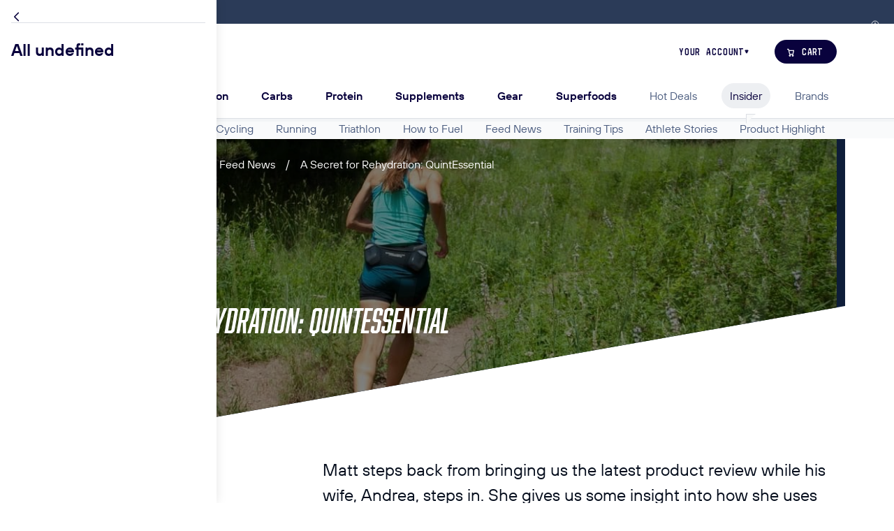

--- FILE ---
content_type: text/html; charset=utf-8
request_url: https://thefeed.com/insider/a-secret-for-rehydration-quintessential
body_size: 25693
content:
<!DOCTYPE html><!--DizgYumfwXBMzwws6P6r1--><html lang="en"><head><meta charSet="utf-8"/><meta name="viewport" content="width=device-width, initial-scale=1"/><link rel="stylesheet" href="/_next/static/css/cd5bd47ae42a402f.css" data-precedence="next"/><link rel="stylesheet" href="/_next/static/css/6c4bd27d2fd7fd1d.css" data-precedence="next"/><link rel="stylesheet" href="/_next/static/css/0588660e3ee3f053.css" data-precedence="next"/><link rel="stylesheet" href="/_next/static/css/f2c271d57c6d9f1e.css" data-precedence="next"/><link rel="stylesheet" href="/_next/static/css/d4e0bd5d2fe2f6fd.css" data-precedence="next"/><link rel="stylesheet" href="/_next/static/css/a32fa08b524d888e.css" data-precedence="next"/><link rel="stylesheet" href="/_next/static/css/6a54233fa4b9fa16.css" data-precedence="next"/><link rel="stylesheet" href="/_next/static/css/7e3c69bb671bb47e.css" data-precedence="next"/><link rel="stylesheet" href="/_next/static/css/29a1f06732a2b6af.css" data-precedence="next"/><link rel="stylesheet" href="/_next/static/css/e218e85783bcf872.css" data-precedence="next"/><link rel="stylesheet" href="/_next/static/css/61c2f2a3e0a2ea40.css" data-precedence="next"/><link rel="stylesheet" href="/_next/static/css/da51c9ed2281ebfb.css" data-precedence="next"/><link rel="stylesheet" href="/_next/static/css/e5cc4e90df6ff0e4.css" data-precedence="next"/><link rel="stylesheet" href="/_next/static/css/5e6e0c07e7826ee3.css" data-precedence="next"/><link rel="stylesheet" href="/_next/static/css/fb53f2805a920302.css" data-precedence="next"/><link rel="stylesheet" href="/_next/static/css/18874c0d5fe64e2e.css" data-precedence="next"/><link rel="stylesheet" href="/_next/static/css/6c536c00aa6b5434.css" data-precedence="next"/><link rel="stylesheet" href="/_next/static/css/ee71b64bdf2aafdc.css" data-precedence="next"/><link rel="stylesheet" href="/_next/static/css/e36bc0b10ff19ab5.css" data-precedence="next"/><link rel="stylesheet" href="/_next/static/css/80b41fb323a22b81.css" data-precedence="next"/><link rel="stylesheet" href="/_next/static/css/ee3c3d0fd5aab93a.css" data-precedence="next"/><link rel="stylesheet" href="/_next/static/css/ced825eb892acb23.css" data-precedence="next"/><link rel="stylesheet" href="/_next/static/css/8ac36a5075043b07.css" data-precedence="next"/><link rel="stylesheet" href="/_next/static/css/4fa8b44f9bef61b5.css" data-precedence="next"/><link rel="stylesheet" href="/_next/static/css/be4af6ff82e3cdd4.css" data-precedence="next"/><link rel="stylesheet" href="/_next/static/css/2275b7d557f77129.css" data-precedence="next"/><link rel="stylesheet" href="/_next/static/css/eb8725ed9161d646.css" data-precedence="next"/><link rel="stylesheet" href="/_next/static/css/a9cad98d7352e8df.css" data-precedence="next"/><link rel="stylesheet" href="/_next/static/css/4f84b02d16b755fc.css" data-precedence="next"/><link rel="stylesheet" href="/_next/static/css/0c9d28cafb7f3516.css" data-precedence="next"/><link rel="stylesheet" href="/_next/static/css/65770a607ae63b7d.css" data-precedence="next"/><link rel="stylesheet" href="/_next/static/css/4d958336e35accd0.css" data-precedence="next"/><link rel="stylesheet" href="/_next/static/css/e6a547d4cd8e3951.css" data-precedence="next"/><link rel="stylesheet" href="/_next/static/css/258fe3672767e02e.css" data-precedence="next"/><link rel="stylesheet" href="/_next/static/css/7e26269aba3f05da.css" data-precedence="next"/><link rel="stylesheet" href="/_next/static/css/7c9ec96fc1b55f77.css" data-precedence="next"/><link rel="stylesheet" href="/_next/static/css/c0632fd18a3c93c3.css" data-precedence="next"/><link rel="stylesheet" href="/_next/static/css/cc589ff30caf905a.css" data-precedence="next"/><link rel="stylesheet" href="/_next/static/css/90b2e92a34f36bee.css" data-precedence="next"/><link rel="stylesheet" href="/_next/static/css/3f17fbd97fc52de7.css" data-precedence="next"/><link rel="stylesheet" href="/_next/static/css/de57e675370ba3cd.css" data-precedence="next"/><link rel="stylesheet" href="/_next/static/css/87295ca9d168a743.css" data-precedence="next"/><link rel="stylesheet" href="/_next/static/css/f4a99c2717eb21d3.css" data-precedence="next"/><link rel="stylesheet" href="/_next/static/css/e120b010f7c64383.css" data-precedence="next"/><link rel="stylesheet" href="/_next/static/css/4cd8d5d866ba2420.css" data-precedence="next"/><link rel="stylesheet" href="/_next/static/css/3f7976dae226de01.css" data-precedence="next"/><link rel="stylesheet" href="/_next/static/css/f1b9f766b2566369.css" data-precedence="next"/><link rel="stylesheet" href="/_next/static/css/b3d9385d3aedd40d.css" data-precedence="next"/><link rel="stylesheet" href="/_next/static/css/e5cce00d799025ed.css" data-precedence="next"/><link rel="stylesheet" href="/_next/static/css/07b50fd3401e7dc3.css" data-precedence="next"/><link rel="stylesheet" href="/_next/static/css/57795703c529536a.css" data-precedence="next"/><link rel="stylesheet" href="/_next/static/css/ca155f8d28fbd45b.css" data-precedence="next"/><link rel="stylesheet" href="/_next/static/css/aa8fac8f0dfdb94c.css" data-precedence="next"/><link rel="stylesheet" href="/_next/static/css/187a750de6d4c2d0.css" data-precedence="next"/><link rel="stylesheet" href="/_next/static/css/18cd2f7b7b98bf18.css" data-precedence="next"/><link rel="stylesheet" href="/_next/static/css/63041374265807b7.css" data-precedence="next"/><link rel="stylesheet" href="/_next/static/css/d6359fc402a0d8fa.css" data-precedence="next"/><link rel="stylesheet" href="/_next/static/css/10089c485b240c41.css" data-precedence="next"/><link rel="stylesheet" href="/_next/static/css/19ec945c6449e24f.css" data-precedence="next"/><link rel="stylesheet" href="/_next/static/css/10fb34d417b3e439.css" data-precedence="next"/><link rel="stylesheet" href="/_next/static/css/1b191cf7db5ee693.css" data-precedence="next"/><link rel="stylesheet" href="/_next/static/css/4a620ffe4904ee1d.css" data-precedence="next"/><link rel="stylesheet" href="/_next/static/css/7f49778dc1de14a2.css" data-precedence="next"/><link rel="stylesheet" href="/_next/static/css/6bbb64951fc2b738.css" data-precedence="next"/><link rel="stylesheet" href="/_next/static/css/6bc74d88c8a9eb4b.css" data-precedence="next"/><link rel="stylesheet" href="/_next/static/css/8b5f7f45a9702ce5.css" data-precedence="next"/><link rel="stylesheet" href="/_next/static/css/73fb26850eeccf50.css" data-precedence="next"/><link rel="stylesheet" href="/_next/static/css/e5c12f13e61402b3.css" data-precedence="next"/><link rel="stylesheet" href="/_next/static/css/5875d464d4bacc88.css" data-precedence="next"/><link rel="stylesheet" href="/_next/static/css/ff9f8cd4990d1d0b.css" data-precedence="next"/><link rel="stylesheet" href="/_next/static/css/ede18ca707aa11d2.css" data-precedence="next"/><link rel="stylesheet" href="/_next/static/css/7b09f0814c5691d1.css" data-precedence="next"/><link rel="stylesheet" href="/_next/static/css/a8403b29a29b2c21.css" data-precedence="next"/><link rel="stylesheet" href="/_next/static/css/04ef57705afcab01.css" data-precedence="next"/><link rel="stylesheet" href="/_next/static/css/3e073674f1843c90.css" data-precedence="next"/><link rel="stylesheet" href="/_next/static/css/36992c0bbece93de.css" data-precedence="next"/><link rel="stylesheet" href="/_next/static/css/8e46b9cdb5ee1fd2.css" data-precedence="next"/><link rel="stylesheet" href="/_next/static/css/163b38fa1d8772d6.css" data-precedence="next"/><link rel="stylesheet" href="/_next/static/css/1cf4ef37e827c17d.css" data-precedence="next"/><link rel="stylesheet" href="/_next/static/css/ad87bd04580fd263.css" data-precedence="next"/><link rel="stylesheet" href="/_next/static/css/b4bb58d32d2bbf21.css" data-precedence="next"/><link rel="stylesheet" href="/_next/static/css/8f66f715ef506bfa.css" data-precedence="next"/><link rel="stylesheet" href="/_next/static/css/016424d7b7d65290.css" data-precedence="next"/><link rel="stylesheet" href="/_next/static/css/77f43b4e8072944e.css" data-precedence="next"/><link rel="stylesheet" href="/_next/static/css/9e109b4df69544e4.css" data-precedence="next"/><link rel="stylesheet" href="/_next/static/css/6cf3079a1106f779.css" data-precedence="next"/><link rel="stylesheet" href="/_next/static/css/ef5850d874b2c5e0.css" data-precedence="next"/><link rel="stylesheet" href="/_next/static/css/a313a51f9561faf3.css" data-precedence="next"/><link rel="stylesheet" href="/_next/static/css/176238f382305d79.css" data-precedence="next"/><link rel="stylesheet" href="/_next/static/css/195b5b37c3998b91.css" data-precedence="next"/><link rel="stylesheet" href="/_next/static/css/b44b836a72807d5b.css" data-precedence="next"/><link rel="stylesheet" href="/_next/static/css/5010a436f314cbe1.css" data-precedence="next"/><link rel="stylesheet" href="/_next/static/css/931edd7d4d06912f.css" data-precedence="next"/><link rel="stylesheet" href="/_next/static/css/4f5117c4b1bac87a.css" data-precedence="next"/><link rel="stylesheet" href="/_next/static/css/7642c23c7f754ffb.css" data-precedence="next"/><link rel="stylesheet" href="/_next/static/css/e9155ed5705fdd72.css" data-precedence="next"/><link rel="stylesheet" href="/_next/static/css/a546dcd4b926fca6.css" data-precedence="next"/><link rel="stylesheet" href="https://use.typekit.net/ngh6gck.css" data-precedence="high"/><link rel="preload" as="script" fetchPriority="low" href="/_next/static/chunks/webpack-dbf39a0c7e8cae68.js"/><script src="/_next/static/chunks/4bd1b696-48de7b16e531e0de.js" async=""></script><script src="/_next/static/chunks/75947-3181a6bc223c5440.js" async=""></script><script src="/_next/static/chunks/main-app-a2676ee3f70f831f.js" async=""></script><script src="/_next/static/chunks/97bfd92e-3a4283fd5cccfc05.js" async=""></script><script src="/_next/static/chunks/46159-4eae3a1f4fb17938.js" async=""></script><script src="/_next/static/chunks/42717-be2ff5229f703569.js" async=""></script><script src="/_next/static/chunks/83451-1a59877964be24df.js" async=""></script><script src="/_next/static/chunks/app/global-error-9dfa79a731ee1295.js" async=""></script><script src="/_next/static/chunks/aaea2bcf-4e710d7ab8a3546a.js" async=""></script><script src="/_next/static/chunks/90577-aec6804308adfcb2.js" async=""></script><script src="/_next/static/chunks/12900-3eee03b0dc74169f.js" async=""></script><script src="/_next/static/chunks/13776-dffceb454f59aaee.js" async=""></script><script src="/_next/static/chunks/15239-df29d2877661b7d1.js" async=""></script><script src="/_next/static/chunks/71364-d96fe9f31795464d.js" async=""></script><script src="/_next/static/chunks/48520-1dab526a6cb64c2b.js" async=""></script><script src="/_next/static/chunks/88485-6cf4153d459f1494.js" async=""></script><script src="/_next/static/chunks/25388-6bee100b764598ae.js" async=""></script><script src="/_next/static/chunks/57652-aa492da727ccb3c1.js" async=""></script><script src="/_next/static/chunks/93552-ae657a7bc487760f.js" async=""></script><script src="/_next/static/chunks/58774-d1df28384e3609ed.js" async=""></script><script src="/_next/static/chunks/91218-2cdd7cbd8ebeb2a9.js" async=""></script><script src="/_next/static/chunks/app/%5Blocale%5D/(root)/layout-d8c1927d47d20ccf.js" async=""></script><script src="/_next/static/chunks/bd904a5c-0ea6e3aaf945eab7.js" async=""></script><script src="/_next/static/chunks/9dadc25a-b5a1e4d1e0531cd7.js" async=""></script><script src="/_next/static/chunks/35068-9dce238af1d19074.js" async=""></script><script src="/_next/static/chunks/24206-ccd98a2195d477ac.js" async=""></script><script src="/_next/static/chunks/43268-c95b196b187d1873.js" async=""></script><script src="/_next/static/chunks/22544-59159476a1a1e057.js" async=""></script><script src="/_next/static/chunks/51224-21f564465afe0c25.js" async=""></script><script src="/_next/static/chunks/72587-477bf063d5092f60.js" async=""></script><script src="/_next/static/chunks/7631-2a93e9af71371d02.js" async=""></script><script src="/_next/static/chunks/69556-bfad96fb53bf14db.js" async=""></script><script src="/_next/static/chunks/35671-89941dfaba4f3b03.js" async=""></script><script src="/_next/static/chunks/55894-5ef7f7f2a2f866e2.js" async=""></script><script src="/_next/static/chunks/92430-fe1deab93ecbcfb2.js" async=""></script><script src="/_next/static/chunks/90555-cb89442b43b04010.js" async=""></script><script src="/_next/static/chunks/22219-54be9763abae9f2a.js" async=""></script><script src="/_next/static/chunks/21838-d6d9c1b92dd86bbb.js" async=""></script><script src="/_next/static/chunks/81920-8f6981a8d1388a25.js" async=""></script><script src="/_next/static/chunks/42588-f0304e37d8937ae7.js" async=""></script><script src="/_next/static/chunks/app/%5Blocale%5D/(root)/(main)/insider/%5Bhandle%5D/page-4a9ef85126646834.js" async=""></script><script src="/_next/static/chunks/app/%5Blocale%5D/(root)/error-5bc9bd00b8e6e81d.js" async=""></script><script src="/_next/static/chunks/app/%5Blocale%5D/(root)/(main)/not-found-2befed598f0c8da4.js" async=""></script><script src="/_next/static/chunks/f4898fe8-01fdee7194b660e6.js" async=""></script><script src="/_next/static/chunks/77482-ea7b13e5f5596807.js" async=""></script><script src="/_next/static/chunks/98263-1897b6987c0fd14f.js" async=""></script><script src="/_next/static/chunks/86899-d9c92f69c1c824f8.js" async=""></script><script src="/_next/static/chunks/24097-4d96affe88f10e35.js" async=""></script><script src="/_next/static/chunks/19870-31c2a4d8b64723e4.js" async=""></script><script src="/_next/static/chunks/app/%5Blocale%5D/(root)/(main)/layout-2c0fadec70b8a9aa.js" async=""></script><link rel="preload" href="https://cdn-static.okendo.io/reviews-widget-plus/js/okendo-reviews.js" as="script"/><link rel="preload" href="https://sdk.postscript.io/sdk.bundle.js?shopId=5401" as="script"/><link rel="preload" href="https://www.googletagmanager.com/gtag/js?id=G-433Y3FS6ZB" as="script"/><link rel="preload" href="https://cdn-cookieyes.com/client_data/6f3912180644ef50c7497fb9/script.js" as="script"/><link rel="preload" href="https://cdn.cdp.thefeed.com/pcdp_1.0.js" as="script"/><link rel="icon" href="https://cdn.shopify.com/s/files/1/1515/2714/files/favicon-198jae5.ico" sizes="any"/><link rel="icon" type="image/png" sizes="16x16" href="https://cdn.shopify.com/s/files/1/1515/2714/files/favicon-16x16-198jae5.png"/><link rel="icon" type="image/png" sizes="32x32" href="https://cdn.shopify.com/s/files/1/1515/2714/files/favicon-32x32-198jae5.png"/><link rel="icon" type="image/png" sizes="48x48" href="https://cdn.shopify.com/s/files/1/1515/2714/files/favicon-48x48-198jae5.png"/><link rel="apple-touch-icon" sizes="57x57" href="https://cdn.shopify.com/s/files/1/1515/2714/files/apple-touch-icon-57x57-198jae5.png"/><link rel="apple-touch-icon" sizes="60x60" href="https://cdn.shopify.com/s/files/1/1515/2714/files/apple-touch-icon-60x60-198jae5.png"/><link rel="apple-touch-icon" sizes="72x72" href="https://cdn.shopify.com/s/files/1/1515/2714/files/apple-touch-icon-72x72-198jae5.png"/><link rel="apple-touch-icon" sizes="114x114" href="https://cdn.shopify.com/s/files/1/1515/2714/files/apple-touch-icon-114x114-198jae5.png"/><link rel="apple-touch-icon" sizes="120x120" href="https://cdn.shopify.com/s/files/1/1515/2714/files/apple-touch-icon-120x120-198jae5.png"/><link rel="apple-touch-icon" sizes="144x144" href="https://cdn.shopify.com/s/files/1/1515/2714/files/apple-touch-icon-144x144-198jae5.png"/><link rel="apple-touch-icon" sizes="152x152" href="https://cdn.shopify.com/s/files/1/1515/2714/files/apple-touch-icon-152x152-198jae5.png"/><link rel="apple-touch-icon" sizes="167x167" href="https://cdn.shopify.com/s/files/1/1515/2714/files/apple-touch-icon-167x167-198jae5.png"/><link rel="apple-touch-icon" sizes="180x180" href="https://cdn.shopify.com/s/files/1/1515/2714/files/apple-touch-icon-180x180-198jae5.png"/><meta name="msapplication-TileImage" content="https://cdn.shopify.com/s/files/1/1515/2714/files/mstile-144x144-198jae5.png"/><title>A Secret for Rehydration: QuintEssential</title><meta name="description" content="How to rehydrate better after training, hot workouts, and altitude with Quintessential?"/><meta name="oke:subscriber_id" content="b42077dd-7af3-482c-a874-438be248c807"/><link rel="canonical" href="https://thefeed.com/insider/a-secret-for-rehydration-quintessential"/><meta property="og:title" content="A Secret for Rehydration: QuintEssential "/><meta property="og:description" content="Matt steps back from bringing us the latest product review while his wife, Andrea, steps in. She gives us some insight into how she uses one of her most-ordered, undervalued, secrets to rehydration."/><meta property="og:url" content="https://thefeed.com/insider/a-secret-for-rehydration-quintessential"/><meta property="og:site_name" content="The Feed - Insider"/><meta property="og:image" content="https://res.cloudinary.com/thefeedcom/image/fetch/c_limit,g_center,f_auto,q_auto:eco,w_1200,h_630/https://images.ctfassets.net/j3zdbjyb13bo/Nn9dBswZ8AswZsxzHbFpg/708cb1632399a66f67b69c86d7fc0dea/skratchlabs_67087964_514626255945615_8682827406285436222_n.jpg"/><meta property="og:image:width" content="1200"/><meta property="og:image:height" content="630"/><meta property="og:type" content="article"/><meta property="article:published_time" content="2022-09-15T12:00:00.000Z"/><meta property="article:author" content="The Feed."/><meta name="twitter:card" content="summary"/><meta name="twitter:site" content="@thefeedme"/><meta name="twitter:title" content="A Secret for Rehydration: QuintEssential "/><meta name="twitter:description" content="Matt steps back from bringing us the latest product review while his wife, Andrea, steps in. She gives us some insight into how she uses one of her most-ordered, undervalued, secrets to rehydration."/><meta name="twitter:image" content="https://res.cloudinary.com/thefeedcom/image/fetch/c_limit,g_center,f_auto,q_auto:eco,w_1200,h_630/https://images.ctfassets.net/j3zdbjyb13bo/Nn9dBswZ8AswZsxzHbFpg/708cb1632399a66f67b69c86d7fc0dea/skratchlabs_67087964_514626255945615_8682827406285436222_n.jpg"/><script src="/_next/static/chunks/polyfills-42372ed130431b0a.js" noModule=""></script></head><body class="feed-page  "><div hidden=""><!--$--><!--/$--></div><!--$?--><template id="B:0"></template><!--/$--><script>requestAnimationFrame(function(){$RT=performance.now()});</script><script src="/_next/static/chunks/webpack-dbf39a0c7e8cae68.js" id="_R_" async=""></script><div hidden id="S:0"><dialog class="feed-modal modal-country-select"><div class="feed-modal-window "><div class="slanted-checkers-box feed-modal-background-container " style="--background-color:transparent;--background-position:bottom right;background-image:url(&quot;/assets/checkers.svg?opacity=0.1&amp;accentColor=%237586A3&amp;direction=to+top+left&amp;size=sm&quot;)"><button class="feed-button button-ghost button-md feed-modal-close" type="button" aria-disabled="false"><svg stroke="currentColor" fill="currentColor" height="1.5rem" width="1.5rem" class="
        feed-icon
        
      "><use href="/icon-sprite-756666b0.svg#IconClose"></use></svg></button><span class="highlighted-text theme-light modal-country-heading"><span class="highlighted-string">Free</span> Shipping</span><div class="us-shipping-subheading">on all orders</div><div class="taxes-and-shipping-row"><div class="taxes-section"><table class="shipping-table"><thead><tr><th>Delivery Time</th><th>Shipping Method</th></tr></thead><tbody><tr><td>1 - 5 business days</td><td><strong>FREE</strong> <!-- -->Standard Delivery</td></tr><tr><td>2 business days</td><td>FedEx 2Day</td></tr><tr><td>1 business day</td><td>FedEx Overnight</td></tr></tbody></table></div><div class="shipping-section"><h4 class="taxes-heading">Carriers</h4><div class="shipping-logo-list"><img loading="lazy" src="https://cdn.shopify.com/s/files/1/1515/2714/files/logo_shipping_fedex.svg?v=1719940921" alt="fedex shipping logo"/><img loading="lazy" src="https://cdn.shopify.com/s/files/1/1515/2714/files/logo_shipping_ups.svg?v=1719940921" alt="ups shipping logo"/><img loading="lazy" src="https://cdn.shopify.com/s/files/1/1515/2714/files/logo_shipping_usps.svg?v=1719940921" alt="usps shipping logo"/></div></div></div><form class="country-select-actions"><label class="input-item 
        feed-select-input
        feed-select-lg
        
        country-select
      "><span class="input-label">Change Country</span><select class="
          
        " name="country"><optgroup><option value="en-us" selected="">United States</option><option value="en-au">Australia</option><option value="en-gb">United Kingdom</option><option value="en-ca">Canada</option></optgroup><optgroup><option value="en-af">Afghanistan</option><option value="en-ax">Aland Islands</option><option value="en-al">Albania</option><option value="en-dz">Algeria</option><option value="en-ad">Andorra</option><option value="en-ao">Angola</option><option value="en-ai">Anguilla</option><option value="en-ag">Antigua and Barbuda</option><option value="en-ar">Argentina</option><option value="en-am">Armenia</option><option value="en-aw">Aruba</option><option value="en-au">Australia</option><option value="en-at">Austria</option><option value="en-az">Azerbaijan</option><option value="en-bs">Bahamas</option><option value="en-bh">Bahrain</option><option value="en-bd">Bangladesh</option><option value="en-bb">Barbados</option><option value="en-by">Belarus</option><option value="en-be">Belgium</option><option value="en-bz">Belize</option><option value="en-bj">Benin</option><option value="en-bm">Bermuda</option><option value="en-bt">Bhutan</option><option value="en-bo">Bolivia</option><option value="en-ba">Bosnia &amp; Herzegovina</option><option value="en-bw">Botswana</option><option value="en-br">Brazil</option><option value="en-io">British Indian Ocean Territory</option><option value="en-vg">British Virgin Islands</option><option value="en-bn">Brunei</option><option value="en-bg">Bulgaria</option><option value="en-bf">Burkina Faso</option><option value="en-bi">Burundi</option><option value="en-kh">Cambodia</option><option value="en-cm">Cameroon</option><option value="en-ca">Canada</option><option value="en-cv">Cape Verde</option><option value="en-ky">Cayman Islands</option><option value="en-cf">Central African Republic</option><option value="en-td">Chad</option><option value="en-cl">Chile</option><option value="en-cn">China</option><option value="en-cx">Christmas Island</option><option value="en-cc">Cocos Islands</option><option value="en-co">Colombia</option><option value="en-km">Comoros</option><option value="en-ck">Cook Islands</option><option value="en-cr">Costa Rica</option><option value="en-ci">Côte d’Ivoire</option><option value="en-hr">Croatia</option><option value="en-cw">Curaçao</option><option value="en-cy">Cyprus</option><option value="en-cz">Czech Republic</option><option value="en-dk">Denmark</option><option value="en-dj">Djibouti</option><option value="en-dm">Dominica</option><option value="en-do">Dominican Republic</option><option value="en-ec">Ecuador</option><option value="en-eg">Egypt</option><option value="en-sv">El Salvador</option><option value="en-gq">Equatorial Guinea</option><option value="en-er">Eritrea</option><option value="en-ee">Estonia</option><option value="en-sz">Eswatini</option><option value="en-et">Ethiopia</option><option value="en-fk">Falkland Islands</option><option value="en-fo">Faroe Islands</option><option value="en-fj">Fiji</option><option value="en-fi">Finland</option><option value="en-fr">France</option><option value="en-gf">French Guiana</option><option value="en-pf">French Polynesia</option><option value="en-tf">French Southern Territories</option><option value="en-ga">Gabon</option><option value="en-gm">Gambia</option><option value="en-ge">Georgia</option><option value="en-de">Germany</option><option value="en-gh">Ghana</option><option value="en-gi">Gibraltar</option><option value="en-gr">Greece</option><option value="en-gl">Greenland</option><option value="en-gd">Grenada</option><option value="en-gp">Guadeloupe</option><option value="en-gt">Guatemala</option><option value="en-gg">Guernsey</option><option value="en-gn">Guinea</option><option value="en-gw">Guinea-Bissau</option><option value="en-gy">Guyana</option><option value="en-ht">Haiti</option><option value="en-hn">Honduras</option><option value="en-hk">Hong Kong</option><option value="en-hu">Hungary</option><option value="en-is">Iceland</option><option value="en-in">India</option><option value="en-id">Indonesia</option><option value="en-iq">Iraq</option><option value="en-ie">Ireland</option><option value="en-im">Isle of Man</option><option value="en-il">Israel</option><option value="en-it">Italy</option><option value="en-jm">Jamaica</option><option value="en-jp">Japan</option><option value="en-je">Jersey</option><option value="en-jo">Jordan</option><option value="en-kz">Kazakhstan</option><option value="en-ke">Kenya</option><option value="en-ki">Kiribati</option><option value="en-xk">Kosovo</option><option value="en-kw">Kuwait</option><option value="en-kg">Kyrgyzstan</option><option value="en-la">Laos</option><option value="en-lv">Latvia</option><option value="en-lb">Lebanon</option><option value="en-ls">Lesotho</option><option value="en-lr">Liberia</option><option value="en-ly">Libya</option><option value="en-li">Liechtenstein</option><option value="en-lt">Lithuania</option><option value="en-lu">Luxembourg</option><option value="en-mo">Macau SAR China</option><option value="en-mk">Macedonia</option><option value="en-mg">Madagascar</option><option value="en-mw">Malawi</option><option value="en-my">Malaysia</option><option value="en-mv">Maldives</option><option value="en-ml">Mali</option><option value="en-mt">Malta</option><option value="en-mq">Martinique</option><option value="en-mr">Mauritania</option><option value="en-mu">Mauritius</option><option value="en-yt">Mayotte</option><option value="en-mx">Mexico</option><option value="en-md">Moldova</option><option value="en-mc">Monaco</option><option value="en-mn">Mongolia</option><option value="en-me">Montenegro</option><option value="en-ms">Montserrat</option><option value="en-ma">Morocco</option><option value="en-mz">Mozambique</option><option value="en-mm">Myanmar (Burma)</option><option value="en-na">Namibia</option><option value="en-nr">Nauru</option><option value="en-np">Nepal</option><option value="en-nl">Netherlands</option><option value="en-nc">New Caledonia</option><option value="en-nz">New Zealand</option><option value="en-ni">Nicaragua</option><option value="en-ne">Niger</option><option value="en-ng">Nigeria</option><option value="en-nu">Niue</option><option value="en-nf">Norfolk Island</option><option value="en-no">Norway</option><option value="en-om">Oman</option><option value="en-pk">Pakistan</option><option value="en-ps">Palestinian Territories</option><option value="en-pa">Panama</option><option value="en-pg">Papua New Guinea</option><option value="en-py">Paraguay</option><option value="en-pe">Peru</option><option value="en-ph">Philippines</option><option value="en-pn">Pitcairn Islands</option><option value="en-pl">Poland</option><option value="en-pt">Portugal</option><option value="en-qa">Qatar</option><option value="en-re">Réunion</option><option value="en-ro">Romania</option><option value="en-ru">Russia</option><option value="en-rw">Rwanda</option><option value="en-bl">Saint Barthélemy</option><option value="en-sh">Saint Helena</option><option value="en-kn">Saint Kitts and Nevis</option><option value="en-lc">Saint Lucia</option><option value="en-mf">Saint Martin</option><option value="en-pm">Saint Pierre and Miquelon</option><option value="en-vc">Saint Vincent &amp; Grenadines</option><option value="en-ws">Samoa</option><option value="en-sm">San Marino</option><option value="en-st">Sao Tome and Principe</option><option value="en-sa">Saudi Arabia</option><option value="en-sn">Senegal</option><option value="en-rs">Serbia</option><option value="en-sc">Seychelles</option><option value="en-sl">Sierra Leone</option><option value="en-sg">Singapore</option><option value="en-sk">Slovakia</option><option value="en-si">Slovenia</option><option value="en-sb">Solomon Islands</option><option value="en-so">Somalia</option><option value="en-za">South Africa</option><option value="en-gs">South Georgia &amp; South Sandwich Islands</option><option value="en-kr">South Korea</option><option value="en-ss">South Sudan</option><option value="en-es">Spain</option><option value="en-lk">Sri Lanka</option><option value="en-sd">Sudan</option><option value="en-sr">Suriname</option><option value="en-sj">Svalbard &amp; Jan Mayen</option><option value="en-se">Sweden</option><option value="en-ch">Switzerland</option><option value="en-tw">Taiwan</option><option value="en-tj">Tajikistan</option><option value="en-tz">Tanzania</option><option value="en-th">Thailand</option><option value="en-tl">Timor-Leste</option><option value="en-tg">Togo</option><option value="en-tk">Tokelau</option><option value="en-to">Tonga</option><option value="en-tt">Trinidad &amp; Tobago</option><option value="en-tn">Tunisia</option><option value="en-tr">Turkey</option><option value="en-tm">Turkmenistan</option><option value="en-tc">Turks &amp; Caicos Islands</option><option value="en-tv">Tuvalu</option><option value="en-um">U.S. Outlying Islands</option><option value="en-ug">Uganda</option><option value="en-ua">Ukraine</option><option value="en-ae">United Arab Emirates</option><option value="en-gb">United Kingdom</option><option value="en-us" selected="">United States</option><option value="en-uy">Uruguay</option><option value="en-uz">Uzbekistan</option><option value="en-vu">Vanuatu</option><option value="en-va">Vatican City</option><option value="en-ve">Venezuela</option><option value="en-vn">Vietnam</option><option value="en-wf">Wallis and Futuna</option><option value="en-eh">Western Sahara</option><option value="en-ye">Yemen</option><option value="en-zm">Zambia</option><option value="en-zw">Zimbabwe</option></optgroup></select><svg stroke="currentColor" fill="currentColor" height="1rem" width="1rem" class="
        feed-icon
        feed-select-arrow
      "><use href="/icon-sprite-756666b0.svg#IconChevronDown"></use></svg></label><button class="feed-button button-primary button-xl button-full-width" type="submit" disabled="" aria-disabled="true">Save</button></form></div><div class="feed-modal-footer"><strong>Orders under 1lb or to APO/FPO &amp; PO Box destinations:</strong> <!-- -->These orders will ship with USPS and typically take 1 to 2 days longer than the Standard Delivery estimate.<!-- --> <strong>Free Shipping Offers:</strong> <!-- -->Only valid within the contiguous USA. Future subscriptions will renew with free shipping if the renewal amount is $49 or higher otherwise shipping will cost $7.95.</div></div></dialog><div class="top-bar "> <button class="feed-button button-ghost button-md top-bar-button" type="button" aria-disabled="false"><svg stroke="currentColor" fill="currentColor" height="0.875rem" width="0.875rem" class="
        feed-icon
        
      "><use href="/icon-sprite-756666b0.svg#IconInfo"></use></svg></button></div><header class="feed-navigation px-0 navbar-expand-lg py-0 align-items-baseline" id="main-navbar"><div class="nav-loader"></div><div class="feed-container container-lg "><div class="navbar-row navbar-top"><div class="navbar-top-left d-lg-none"><button class="hamburger-item" type="button" data-toggle="collapse" data-target="#mobile_nav" aria-controls="mobile_nav" aria-expanded="false" aria-label="Toggle navigation"><svg stroke="#4D5E80" fill="#4D5E80" height="1.5rem" width="1.5rem" class="
        feed-icon
        
      "><use href="/icon-sprite-756666b0.svg#IconHamburger"></use></svg></button><a class="account-link" href="/login"><svg stroke="#4D5E80" fill="#4D5E80" height="1.5rem" width="1.5rem" class="
        feed-icon
        
      "><use href="/icon-sprite-756666b0.svg#IconAvatar"></use></svg></a></div><div class="logo-item order-lg-0"><a href="/"><svg version="1.1" fill="#09023d" xmlns="http://www.w3.org/2000/svg" viewBox="0 0 164 51" class="logo " alt="The Feed Logo"><g transform="translate(0 10.56)"><path d="m14.08 6.612v22.85h-6.842v-22.85h-7.071v-6.612h21.02v6.612z"></path><path d="m22.69 29.46v-29.46h6.318v9.788c1.244-1.015 2.979-1.604 4.812-1.604 5.925 0 9.133 3.928 9.133 9.591v11.69h-6.318v-10.54c0-2.815-1.08-4.943-3.863-4.943-1.211 0-2.717 0.622-3.764 1.8v13.72h-6.318z"></path><path d="m44.36 18.99c0-6.154 4.354-10.84 10.84-10.84 5.336 0 10.11 3.47 10.11 10.11 0 0.5892-0.03274 1.211-0.1309 1.833h-14.73c0.3273 2.815 2.684 3.895 4.583 3.895 2.226 0 3.634-1.08 4.485-2.651l5.041 3.404c-1.931 3.012-5.336 5.041-9.493 5.041-5.565 0.03273-10.7-4.354-10.7-10.8zm14.63-2.717v-0.0982c-0.4255-2.062-2.226-2.946-4.19-2.946-1.473 0-3.601 0.6547-4.255 3.044z"></path><path d="m79.48 13.65h8.38v6.449h-8.38v9.362h-6.711v-29.46h17.61v6.612h-10.9z"></path><path d="m89.33 19.05c0-6.154 4.354-10.84 10.8-10.84 5.336 0 10.11 3.47 10.11 10.11 0 0.5892-0.0327 1.211-0.1309 1.833h-14.73c0.3273 2.815 2.684 3.895 4.583 3.895 2.226 0 3.634-1.08 4.485-2.651l5.041 3.404c-1.931 3.012-5.336 5.041-9.493 5.041-5.532 0-10.67-4.354-10.67-10.8zm14.63-2.782v-0.03273c-0.4256-2.062-2.226-2.946-4.19-2.946-1.473 0-3.568 0.622-4.223 2.979z"></path><path d="m111.5 19.05c0-6.154 4.354-10.84 10.8-10.84 5.336 0 10.11 3.47 10.11 10.11 0 0.5892-0.0327 1.211-0.1309 1.833h-14.73c0.3273 2.815 2.684 3.895 4.583 3.895 2.226 0 3.634-1.08 4.485-2.651l5.041 3.404c-1.931 3.012-5.336 5.041-9.493 5.041-5.499 0-10.67-4.354-10.67-10.8zm14.67-2.782v-0.03273c-0.4256-2.062-2.226-2.946-4.19-2.946-1.473 0-3.568 0.622-4.223 2.979z"></path><path d="m143.8 29.85c-6.22 0-10.15-5.074-10.15-10.84 0-5.729 3.928-10.84 10.15-10.84 1.735 0 3.404 0.5892 4.616 1.604v-9.788h6.318v29.56h-6.318v-1.244c-1.211 0.982-2.881 1.539-4.616 1.539zm4.616-7.529v-6.547c-0.8511-1.146-2.03-1.768-3.568-1.768-3.012 0-4.812 2.259-4.812 5.041 0 2.782 1.8 5.041 4.812 5.041 1.539 0 2.717-0.6547 3.568-1.768z"></path><path d="m160 22.16c2.128 0 3.863 1.702 3.863 3.863 0 2.128-1.702 3.863-3.863 3.863-2.128 0-3.863-1.702-3.863-3.863 0.0327-2.128 1.735-3.863 3.863-3.863z"></path></g></svg></a></div><div class="navbar-top-right order-lg-1"><div class="account-dropdown  d-none d-lg-block d-collapsed-none text-center button-dropdown dropdown"><button class="feed-button button-ghost button-md dropdown-trigger-button" type="button" aria-disabled="false"><span>Your Account</span><svg stroke="currentColor" fill="currentColor" height="0.5rem" width="0.5rem" class="
        feed-icon
        
      "><use href="/icon-sprite-756666b0.svg#IconTriangle"></use></svg></button></div><button type="button" class="
        cart-button
        
        
        
      "><div class="feed-button button-secondary button-md"><span class="cart-button-text"><svg stroke="#FFF" fill="#FFF" height="0.875rem" width="0.875rem" class="
        feed-icon
        
      "><use href="/icon-sprite-756666b0.svg#IconCart"></use></svg> Cart</span></div></button></div><div class="search-bar-wrapper d-mobile-expanded-none d-collapsed-none d-collapsed-lg-flex order-lg-0 search-form-item"><div class="autocomplete-searchbox w-100"></div><div class="d-none"><div class="autocomplete-searchbox"></div><div class="aa-Autocomplete"></div><div class="aa-Form"></div><div class="aa-InputWrapperPrefix"></div><div class="aa-InputWrapper"></div><div class="aa-Input"></div><div class="aa-InputWrapperSuffix"></div><div class="aa-Label"><svg></svg></div><div class="aa-SubmitButton"></div></div></div></div><nav class="bottom-navigation"><ul class="primary-nav-items " id="secondary-nav"><li class="nav-item "><a class="nav-link nav-link-formulas nav-link-has-logo nav-link-new" href="/formulas"><span class="nav-link-label"><span class="sr-only">Formulas</span><svg class="nav-link-logo" viewBox="0 0 410 74" fill="currentColor" xmlns="http://www.w3.org/2000/svg" alt="Formulas" aria-hidden="true" focusable="false"><path d="m0 0h50.66v13.17h-36.38v22.23h33.06v13.17h-33.06v24.61h-14.28v-73.18z"></path><path d="m49.58 47.2c0-15.28 11.32-26.71 26.86-26.71s26.95 11.43 26.95 26.71c0 15.28-11.41 26.8-26.95 26.8s-26.86-11.34-26.86-26.8zm40.33 0c0-8.141-5.479-14.18-13.47-14.18s-13.47 6.037-13.47 14.18c0 8.141 5.569 14.36 13.47 14.36 7.904 0 13.47-6.037 13.47-14.36z"></path><path d="m108.5 21.31h13.47v11.53l21.11-11.98v15.92l-21.11 11.25v25.15h-13.47v-51.86z"></path><path d="m174.4 33.39c-0.808 0-1.616 0.0914-2.515 0.2744l-12.13 14v25.52h-13.47v-51.86h12.66l0.539 10.34 7.814-9.422c3.863-1.189 7.276-1.738 10.33-1.738 8.264 0 13.56 4.299 15.45 11.71l8.263-9.97c3.863-1.189 7.366-1.738 10.42-1.738 10.6 0 16.17 7.043 16.17 18.57v34.12h-13.47v-33.3c0-4.116-1.977-6.494-6.019-6.494-0.808 0-1.616 0.0914-2.515 0.2744l-12.04 13.9v25.61h-13.47v-33.3c0-4.116-2.066-6.494-6.019-6.494z"></path><path d="m235.2 55.52v-34.21h13.47v33.39c0 4.025 1.976 6.403 6.018 6.403 0.988 0 1.976-0.0915 2.964-0.3659l11.59-13.26v-26.16h13.47v51.86h-12.66l-0.539-10.24-7.725 9.33c-3.863 1.189-7.276 1.738-10.42 1.738-10.6 0-16.17-7.043-16.17-18.48z"></path><path d="m290.5 0h13.47v73.18h-13.47v-73.18z"></path><path d="m309.4 48.11c0-14.36 10.06-27.62 29.91-27.62 6.288 0 13.38 1.098 20.66 3.659v12.9c-5.12-2.104-12.22-3.842-18.77-3.842-13.29 0-17.96 7.775-17.96 14.82 0 5.946 3.233 10.7 8.623 12.53l28.11-23.33v35.95h-11.86l-1.258-9.97-11.86 10.79c-15.9 0-25.6-11.53-25.6-25.89z"></path><path d="m365.7 69.06v-11.71c6.916 3.476 14.28 4.94 21.2 4.94 8.803 0 16.8-2.195 22.19-5.946v12.17c-6.736 3.476-14.46 5.488-22.37 5.488-6.826 0-14.19-1.555-21.02-4.939zm21.92-48.57c6.826 0 13.65 1.646 19.67 4.939v12.07c-6.288-3.659-12.94-5.305-19.58-5.305-7.185 0-14.46 1.921-20.93 5.488v-11.89c6.197-3.384 13.65-5.305 20.84-5.305zm-20.84 28.63v-11.34l42.31 7.226v11.16l-42.31-7.043z"></path></svg></span></a></li><li class="nav-item nav-dropdown-item
        
        
        
      "><a class="
          nav-link
          
          
        " href="/hydration"><span class="nav-link-label">Hydration</span></a><div class="nav-dropdown-menu"><div class="dropdown-content-wrapper"><div class="feed-container container-lg "><div class="dropdown-content-columns"><div class="dropdown-column dropdown-column-links column-sm "><h6 class="column-heading">Hydration</h6><ul><li><a class="column-link-item" href="/hydration">All Hydration</a></li><li class="column-link"><a class="column-link-item " href="/hydration/workout">Workout<svg stroke="currentColor" fill="currentColor" height="0.5rem" width="0.5rem" class="
        feed-icon
        dropdown-arrow
      "><use href="/icon-sprite-756666b0.svg#IconChevronRight"></use></svg></a><div class="dropdown-column-flyout"><h6 class="column-heading">Workout</h6><ul><li><a class="column-link-item" href="/hydration/workout">All<!-- --> <!-- -->Workout</a></li><li><a class="column-link-item" href="/hydration/workout/caffeinated">Caffeinated</a></li><li><a class="column-link-item" href="/hydration/workout/high-carb">High Carb (&gt;60g)</a></li><li><a class="column-link-item" href="/hydration/workout/high-flavor">High Flavor</a></li><li><a class="column-link-item" href="/hydration/workout/high-sodium">High Sodium (&gt;750mg)</a></li><li><a class="column-link-item" href="/hydration/workout/low-flavor">Low Flavor</a></li><li><a class="column-link-item" href="/hydration/workout/low-sugar">Low Sugar (&lt;5g)</a></li><li><a class="column-link-item" href="/hydration/workout/neutral">Neutral</a></li></ul></div></li><li class="column-link"><a class="column-link-item " href="/hydration/daily">Daily<svg stroke="currentColor" fill="currentColor" height="0.5rem" width="0.5rem" class="
        feed-icon
        dropdown-arrow
      "><use href="/icon-sprite-756666b0.svg#IconChevronRight"></use></svg></a><div class="dropdown-column-flyout"><h6 class="column-heading">Daily</h6><ul><li><a class="column-link-item" href="/hydration/daily">All<!-- --> <!-- -->Daily</a></li><li><a class="column-link-item" href="/hydration/daily/caffeinated">Caffeinated</a></li><li><a class="column-link-item" href="/hydration/daily/effervescent">Effervescent</a></li><li><a class="column-link-item" href="/hydration/daily/high-sodium">High Sodium (&gt;750mg)</a></li><li><a class="column-link-item" href="/hydration/daily/powder">Powder</a></li><li><a class="column-link-item" href="/hydration/daily/stevia-free">Stevia Free</a></li></ul></div></li><li class="column-link"><a class="column-link-item " href="/hydration/pre-workout">Pre-Workout<svg stroke="currentColor" fill="currentColor" height="0.5rem" width="0.5rem" class="
        feed-icon
        dropdown-arrow
      "><use href="/icon-sprite-756666b0.svg#IconChevronRight"></use></svg></a><div class="dropdown-column-flyout"><h6 class="column-heading">Pre-Workout</h6><ul><li><a class="column-link-item" href="/hydration/pre-workout">All<!-- --> <!-- -->Pre-Workout</a></li><li><a class="column-link-item" href="/hydration/pre-workout/caffeinated">Caffeinated</a></li><li><a class="column-link-item" href="/hydration/pre-workout/caffeine-free">Caffeine Free</a></li></ul></div></li><li class="column-link"><a class="column-link-item " href="/hydration/electrolyte-boosters">Electrolyte Boosters</a></li><li class="column-link"><a class="column-link-item " href="/hydration/cramp-solutions">Cramp Solutions</a></li></ul></div><div class="dropdown-column column-sm "></div><div class="dropdown-column column-lg "></div></div></div></div></div></li><li class="nav-item nav-dropdown-item
        
        
        
      "><a class="
          nav-link
          
          
        " href="/carbs"><span class="nav-link-label">Carbs</span></a><div class="nav-dropdown-menu"><div class="dropdown-content-wrapper"><div class="feed-container container-lg "><div class="dropdown-content-columns"><div class="dropdown-column dropdown-column-links column-sm "><h6 class="column-heading">Carbs</h6><ul><li><a class="column-link-item" href="/carbs">All Carbs</a></li><li class="column-link"><a class="column-link-item " href="/carbs/gels">Gels<svg stroke="currentColor" fill="currentColor" height="0.5rem" width="0.5rem" class="
        feed-icon
        dropdown-arrow
      "><use href="/icon-sprite-756666b0.svg#IconChevronRight"></use></svg></a><div class="dropdown-column-flyout"><h6 class="column-heading">Gels</h6><ul><li><a class="column-link-item" href="/carbs/gels">All<!-- --> <!-- -->Gels</a></li><li><a class="column-link-item" href="/carbs/gels/caffeinated">Caffeinated</a></li><li><a class="column-link-item" href="/carbs/gels/high-carb">High Carb (&gt;40g)</a></li><li><a class="column-link-item" href="/carbs/gels/high-sodium">High Sodium (&gt;100mg)</a></li><li><a class="column-link-item" href="/carbs/gels/isotonic">Isotonic</a></li><li><a class="column-link-item" href="/carbs/gels/maple-syrup">Maple Syrup</a></li><li><a class="column-link-item" href="/carbs/gels/neutral-flavor">Neutral Flavor</a></li><li><a class="column-link-item" href="/carbs/gels/nootropic">Nootropic</a></li><li><a class="column-link-item" href="/carbs/gels/real-food">Real Food</a></li></ul></div></li><li class="column-link"><a class="column-link-item " href="/carbs/drinks">Drinks<svg stroke="currentColor" fill="currentColor" height="0.5rem" width="0.5rem" class="
        feed-icon
        dropdown-arrow
      "><use href="/icon-sprite-756666b0.svg#IconChevronRight"></use></svg></a><div class="dropdown-column-flyout"><h6 class="column-heading">Drinks</h6><ul><li><a class="column-link-item" href="/carbs/drinks">All<!-- --> <!-- -->Drinks</a></li><li><a class="column-link-item" href="/carbs/drinks/caffeinated">Caffeinated</a></li><li><a class="column-link-item" href="/carbs/drinks/40g-to-79g">40g to 79g of Carbs</a></li><li><a class="column-link-item" href="/carbs/drinks/over-80g">Over 80g of Carbs</a></li></ul></div></li><li class="column-link"><a class="column-link-item " href="/carbs/chews">Chews<svg stroke="currentColor" fill="currentColor" height="0.5rem" width="0.5rem" class="
        feed-icon
        dropdown-arrow
      "><use href="/icon-sprite-756666b0.svg#IconChevronRight"></use></svg></a><div class="dropdown-column-flyout"><h6 class="column-heading">Chews</h6><ul><li><a class="column-link-item" href="/carbs/chews">All<!-- --> <!-- -->Chews</a></li><li><a class="column-link-item" href="/carbs/chews/caffeinated">Caffeinated</a></li><li><a class="column-link-item" href="/carbs/chews/high-sodium">High Sodium (&gt;100mg)</a></li><li><a class="column-link-item" href="/carbs/chews/neutral-flavor">Neutral Flavor</a></li><li><a class="column-link-item" href="/carbs/chews/sour-tasting">Sour Tasting</a></li></ul></div></li><li class="column-link"><a class="column-link-item " href="/carbs/bars">Bars<svg stroke="currentColor" fill="currentColor" height="0.5rem" width="0.5rem" class="
        feed-icon
        dropdown-arrow
      "><use href="/icon-sprite-756666b0.svg#IconChevronRight"></use></svg></a><div class="dropdown-column-flyout"><h6 class="column-heading">Bars</h6><ul><li><a class="column-link-item" href="/carbs/bars">All<!-- --> <!-- -->Bars</a></li><li><a class="column-link-item" href="/carbs/bars/gluten-free">Gluten Free</a></li><li><a class="column-link-item" href="/carbs/bars/high-carb">High Carb (&gt;40g)</a></li><li><a class="column-link-item" href="/carbs/bars/kids">Kids</a></li><li><a class="column-link-item" href="/carbs/bars/meal">Meal</a></li><li><a class="column-link-item" href="/carbs/bars/nut">Nut</a></li><li><a class="column-link-item" href="/carbs/bars/oat">Oat</a></li><li><a class="column-link-item" href="/carbs/bars/protein">Protein (&gt;10g)</a></li><li><a class="column-link-item" href="/carbs/bars/real-food">Real Food</a></li><li><a class="column-link-item" href="/carbs/bars/rice">Rice</a></li></ul></div></li><li class="column-link"><a class="column-link-item " href="/carbs/waffles">Waffles<svg stroke="currentColor" fill="currentColor" height="0.5rem" width="0.5rem" class="
        feed-icon
        dropdown-arrow
      "><use href="/icon-sprite-756666b0.svg#IconChevronRight"></use></svg></a><div class="dropdown-column-flyout"><h6 class="column-heading">Waffles</h6><ul><li><a class="column-link-item" href="/carbs/waffles">All<!-- --> <!-- -->Waffles</a></li><li><a class="column-link-item" href="/carbs/waffles/gluten-free">Gluten Free</a></li><li><a class="column-link-item" href="/carbs/waffles/thin">Thin</a></li></ul></div></li></ul></div><div class="dropdown-column column-sm "></div><div class="dropdown-column column-lg "></div></div></div></div></div></li><li class="nav-item nav-dropdown-item
        
        
        
      "><a class="
          nav-link
          
          
        " href="/protein"><span class="nav-link-label">Protein</span></a><div class="nav-dropdown-menu"><div class="dropdown-content-wrapper"><div class="feed-container container-lg "><div class="dropdown-content-columns"><div class="dropdown-column dropdown-column-links column-sm "><h6 class="column-heading">Protein</h6><ul><li><a class="column-link-item" href="/protein">All Protein</a></li><li class="column-link"><a class="column-link-item " href="/protein/whey">Whey<svg stroke="currentColor" fill="currentColor" height="0.5rem" width="0.5rem" class="
        feed-icon
        dropdown-arrow
      "><use href="/icon-sprite-756666b0.svg#IconChevronRight"></use></svg></a><div class="dropdown-column-flyout"><h6 class="column-heading">Whey</h6><ul><li><a class="column-link-item" href="/protein/whey">All<!-- --> <!-- -->Whey</a></li><li><a class="column-link-item" href="/protein/whey/chocolate">Chocolate</a></li><li><a class="column-link-item" href="/protein/whey/vanilla">Vanilla</a></li></ul></div></li><li class="column-link"><a class="column-link-item " href="/protein/clear-whey">Clear Whey</a></li><li class="column-link"><a class="column-link-item " href="/protein/collagen">Collagen<svg stroke="currentColor" fill="currentColor" height="0.5rem" width="0.5rem" class="
        feed-icon
        dropdown-arrow
      "><use href="/icon-sprite-756666b0.svg#IconChevronRight"></use></svg></a><div class="dropdown-column-flyout"><h6 class="column-heading">Collagen</h6><ul><li><a class="column-link-item" href="/protein/collagen">All<!-- --> <!-- -->Collagen</a></li><li><a class="column-link-item" href="/protein/collagen/peptides">Peptides</a></li><li><a class="column-link-item" href="/protein/collagen/skin-nail-health">Skin &amp; Nail Health</a></li></ul></div></li><li class="column-link"><a class="column-link-item " href="/protein/isolate">Isolate<svg stroke="currentColor" fill="currentColor" height="0.5rem" width="0.5rem" class="
        feed-icon
        dropdown-arrow
      "><use href="/icon-sprite-756666b0.svg#IconChevronRight"></use></svg></a><div class="dropdown-column-flyout"><h6 class="column-heading">Isolate</h6><ul><li><a class="column-link-item" href="/protein/isolate">All<!-- --> <!-- -->Isolate</a></li><li><a class="column-link-item" href="/protein/isolate/clear">Clear</a></li><li><a class="column-link-item" href="/protein/isolate/whey">Whey</a></li></ul></div></li><li class="column-link"><a class="column-link-item " href="/protein/protein-bars">Protein Bars<svg stroke="currentColor" fill="currentColor" height="0.5rem" width="0.5rem" class="
        feed-icon
        dropdown-arrow
      "><use href="/icon-sprite-756666b0.svg#IconChevronRight"></use></svg></a><div class="dropdown-column-flyout"><h6 class="column-heading">Protein Bars</h6><ul><li><a class="column-link-item" href="/protein/protein-bars">All<!-- --> <!-- -->Protein Bars</a></li><li><a class="column-link-item" href="/protein/protein-bars/low-sugar">Low Sugar (&lt;4g)</a></li><li><a class="column-link-item" href="/protein/protein-bars/plant-based">Plant Based</a></li><li><a class="column-link-item" href="/protein/protein-bars/vegan">Vegan</a></li><li><a class="column-link-item" href="/protein/protein-bars/workout">Workout (&gt;20g)</a></li></ul></div></li><li class="column-link"><a class="column-link-item " href="/protein/plant">Plant<svg stroke="currentColor" fill="currentColor" height="0.5rem" width="0.5rem" class="
        feed-icon
        dropdown-arrow
      "><use href="/icon-sprite-756666b0.svg#IconChevronRight"></use></svg></a><div class="dropdown-column-flyout"><h6 class="column-heading">Plant</h6><ul><li><a class="column-link-item" href="/protein/plant">All<!-- --> <!-- -->Plant</a></li><li><a class="column-link-item" href="/protein/plant/brown-rice">Brown Rice</a></li><li><a class="column-link-item" href="/protein/plant/hemp">Hemp</a></li><li><a class="column-link-item" href="/protein/plant/pea-protein">Pea Protein</a></li><li><a class="column-link-item" href="/protein/plant/soy">Soy</a></li><li><a class="column-link-item" href="/protein/plant/vegan">Vegan</a></li></ul></div></li><li class="column-link"><a class="column-link-item " href="/protein/night-protein">Night Protein</a></li><li class="column-link"><a class="column-link-item " href="/protein/recovery-shakes">Recovery Shakes</a></li><li class="column-link"><a class="column-link-item " href="/protein/blenders-shakers">Blenders &amp; Shakers</a></li></ul></div><div class="dropdown-column column-sm "></div><div class="dropdown-column column-lg "></div></div></div></div></div></li><li class="nav-item nav-dropdown-item
        
        
        
      "><a class="
          nav-link
          
          
        " href="/supplements"><span class="nav-link-label">Supplements</span></a><div class="nav-dropdown-menu"><div class="dropdown-content-wrapper"><div class="feed-container container-lg "><div class="dropdown-content-columns"><div class="dropdown-column dropdown-column-links column-sm "><h6 class="column-heading">Supplements</h6><ul><li><a class="column-link-item" href="/supplements">All Supplements</a></li><li class="column-link"><a class="column-link-item " href="/supplements/formulas">Formulas</a></li><li class="column-link"><a class="column-link-item " href="/supplements/vitamin-minerals">Vitamin &amp; Minerals<svg stroke="currentColor" fill="currentColor" height="0.5rem" width="0.5rem" class="
        feed-icon
        dropdown-arrow
      "><use href="/icon-sprite-756666b0.svg#IconChevronRight"></use></svg></a><div class="dropdown-column-flyout"><h6 class="column-heading">Vitamin &amp; Minerals</h6><ul><li><a class="column-link-item" href="/supplements/vitamin-minerals">All<!-- --> <!-- -->Vitamin &amp; Minerals</a></li><li><a class="column-link-item" href="/supplements/vitamin-minerals/vitamin-b">Vitamin B</a></li><li><a class="column-link-item" href="/supplements/vitamin-minerals/greens-reds-drinks">Greens &amp; Reds</a></li><li><a class="column-link-item" href="/supplements/vitamin-minerals/gummies">Gummies</a></li><li><a class="column-link-item" href="/supplements/vitamin-minerals/immune-support">Immune Support</a></li><li><a class="column-link-item" href="/supplements/vitamin-minerals/iron">Iron</a></li><li><a class="column-link-item" href="/supplements/vitamin-minerals/magnesium">Magnesium</a></li><li><a class="column-link-item" href="/supplements/vitamin-minerals/multi-vitamins">Multi-Vitamins</a></li><li><a class="column-link-item" href="/supplements/vitamin-minerals/omegas">Omegas</a></li><li><a class="column-link-item" href="/supplements/vitamin-minerals/vitamin-c">Vitamin C</a></li><li><a class="column-link-item" href="/supplements/vitamin-minerals/vitamin-d">Vitamin D</a></li><li><a class="column-link-item" href="/supplements/vitamin-minerals/women-specific">Women Specific</a></li><li><a class="column-link-item" href="/supplements/vitamin-minerals/zinc">Zinc</a></li></ul></div></li><li class="column-link"><a class="column-link-item " href="/supplements/creatine">Creatine</a></li><li class="column-link"><a class="column-link-item " href="/supplements/athlete-performance">Athlete Performance<svg stroke="currentColor" fill="currentColor" height="0.5rem" width="0.5rem" class="
        feed-icon
        dropdown-arrow
      "><use href="/icon-sprite-756666b0.svg#IconChevronRight"></use></svg></a><div class="dropdown-column-flyout"><h6 class="column-heading">Athlete Performance</h6><ul><li><a class="column-link-item" href="/supplements/athlete-performance">All<!-- --> <!-- -->Athlete Performance</a></li><li><a class="column-link-item" href="/supplements/athlete-performance/adaptogens">Adaptogens</a></li><li><a class="column-link-item" href="/supplements/athlete-performance/beta-alanine">Beta-Alanine</a></li><li><a class="column-link-item" href="/supplements/athlete-performance/bicarb">Bicarb</a></li><li><a class="column-link-item" href="/supplements/athlete-performance/caffeine">Caffeine</a></li><li><a class="column-link-item" href="/supplements/athlete-performance/creatine">Creatine</a></li><li><a class="column-link-item" href="/supplements/athlete-performance/ketones">Ketones</a></li><li><a class="column-link-item" href="/supplements/athlete-performance/nitric-oxide">Nitric Oxide</a></li><li><a class="column-link-item" href="/supplements/athlete-performance/pre-workout">Pre-workout</a></li></ul></div></li><li class="column-link"><a class="column-link-item " href="/supplements/strength">Strength<svg stroke="currentColor" fill="currentColor" height="0.5rem" width="0.5rem" class="
        feed-icon
        dropdown-arrow
      "><use href="/icon-sprite-756666b0.svg#IconChevronRight"></use></svg></a><div class="dropdown-column-flyout"><h6 class="column-heading">Strength</h6><ul><li><a class="column-link-item" href="/supplements/strength">All<!-- --> <!-- -->Strength</a></li><li><a class="column-link-item" href="/supplements/strength/aminos-bcaas">Aminos &amp; BCAAs</a></li><li><a class="column-link-item" href="/supplements/strength/peptides">Peptides</a></li></ul></div></li><li class="column-link"><a class="column-link-item " href="/supplements/sleep">Sleep<svg stroke="currentColor" fill="currentColor" height="0.5rem" width="0.5rem" class="
        feed-icon
        dropdown-arrow
      "><use href="/icon-sprite-756666b0.svg#IconChevronRight"></use></svg></a><div class="dropdown-column-flyout"><h6 class="column-heading">Sleep</h6><ul><li><a class="column-link-item" href="/supplements/sleep">All<!-- --> <!-- -->Sleep</a></li><li><a class="column-link-item" href="/supplements/sleep/go-to-sleep">Go to Sleep</a></li><li><a class="column-link-item" href="/supplements/sleep/magnesium">Magnesium</a></li><li><a class="column-link-item" href="/supplements/sleep/melatonin">Melatonin</a></li><li><a class="column-link-item" href="/supplements/sleep/stay-asleep">Stay Asleep</a></li></ul></div></li><li class="column-link"><a class="column-link-item " href="/supplements/recovery">Recovery<svg stroke="currentColor" fill="currentColor" height="0.5rem" width="0.5rem" class="
        feed-icon
        dropdown-arrow
      "><use href="/icon-sprite-756666b0.svg#IconChevronRight"></use></svg></a><div class="dropdown-column-flyout"><h6 class="column-heading">Recovery</h6><ul><li><a class="column-link-item" href="/supplements/recovery">All<!-- --> <!-- -->Recovery</a></li><li><a class="column-link-item" href="/supplements/recovery/aminos-bcaas">Aminos &amp; BCAAs</a></li><li><a class="column-link-item" href="/supplements/recovery/beets">Beets</a></li><li><a class="column-link-item" href="/supplements/recovery/collagen">Collagen</a></li><li><a class="column-link-item" href="/supplements/recovery/injury">Injury</a></li><li><a class="column-link-item" href="/supplements/recovery/joint-support">Joint Support</a></li><li><a class="column-link-item" href="/supplements/recovery/tart-cherry">Tart Cherry</a></li><li><a class="column-link-item" href="/supplements/recovery/turmeric">Turmeric</a></li></ul></div></li><li class="column-link"><a class="column-link-item " href="/supplements/gut-biotics">Gut &amp; Biotics<svg stroke="currentColor" fill="currentColor" height="0.5rem" width="0.5rem" class="
        feed-icon
        dropdown-arrow
      "><use href="/icon-sprite-756666b0.svg#IconChevronRight"></use></svg></a><div class="dropdown-column-flyout"><h6 class="column-heading">Gut &amp; Biotics</h6><ul><li><a class="column-link-item" href="/supplements/gut-biotics">All<!-- --> <!-- -->Gut &amp; Biotics</a></li><li><a class="column-link-item" href="/supplements/gut-biotics/l-glutamine">L-Glutamine</a></li><li><a class="column-link-item" href="/supplements/gut-biotics/lactic-probiotics">Lactic Probiotics</a></li><li><a class="column-link-item" href="/supplements/gut-biotics/probiotics">Probiotics</a></li></ul></div></li><li class="column-link"><a class="column-link-item " href="/supplements/longevity">Longevity<svg stroke="currentColor" fill="currentColor" height="0.5rem" width="0.5rem" class="
        feed-icon
        dropdown-arrow
      "><use href="/icon-sprite-756666b0.svg#IconChevronRight"></use></svg></a><div class="dropdown-column-flyout"><h6 class="column-heading">Longevity</h6><ul><li><a class="column-link-item" href="/supplements/longevity">All<!-- --> <!-- -->Longevity</a></li><li><a class="column-link-item" href="/supplements/longevity/brain-health">Brain Health</a></li><li><a class="column-link-item" href="/supplements/longevity/glutathione">Glutathione</a></li><li><a class="column-link-item" href="/supplements/longevity/heart-health">Heart Health</a></li><li><a class="column-link-item" href="/supplements/longevity/liver-health">Liver Health</a></li><li><a class="column-link-item" href="/supplements/longevity/nad">NAD</a></li><li><a class="column-link-item" href="/supplements/longevity/resveratrol">Resveratrol</a></li><li><a class="column-link-item" href="/supplements/longevity/stress">Stress</a></li></ul></div></li><li class="column-link"><a class="column-link-item " href="/supplements/focus">Focus</a></li><li class="column-link"><a class="column-link-item " href="/supplements/hormone-support">Hormone Support</a></li><li class="column-link"><a class="column-link-item " href="/supplements/glp1-weight-loss">GLP1 &amp; Weight Loss<svg stroke="currentColor" fill="currentColor" height="0.5rem" width="0.5rem" class="
        feed-icon
        dropdown-arrow
      "><use href="/icon-sprite-756666b0.svg#IconChevronRight"></use></svg></a><div class="dropdown-column-flyout"><h6 class="column-heading">GLP1 &amp; Weight Loss</h6><ul><li><a class="column-link-item" href="/supplements/glp1-weight-loss">All<!-- --> <!-- -->GLP1 &amp; Weight Loss</a></li><li><a class="column-link-item" href="/supplements/glp1-weight-loss/blood-sugar-regulation">Blood Sugar Regulation</a></li><li><a class="column-link-item" href="/supplements/glp1-weight-loss/metabolism">Metabolism</a></li></ul></div></li><li class="column-link"><a class="column-link-item " href="/supplements/other">Other<svg stroke="currentColor" fill="currentColor" height="0.5rem" width="0.5rem" class="
        feed-icon
        dropdown-arrow
      "><use href="/icon-sprite-756666b0.svg#IconChevronRight"></use></svg></a><div class="dropdown-column-flyout"><h6 class="column-heading">Other</h6><ul><li><a class="column-link-item" href="/supplements/other">All<!-- --> <!-- -->Other</a></li><li><a class="column-link-item" href="/supplements/other/apple-cider-vinegar">Apple Cider Vinegar</a></li><li><a class="column-link-item" href="/supplements/other/copper-silver">Copper &amp; Silver</a></li><li><a class="column-link-item" href="/supplements/other/energy">Energy</a></li><li><a class="column-link-item" href="/supplements/other/keto">Keto</a></li></ul></div></li><li class="column-link"><a class="column-link-item " href="/supplements/ketones">Ketones<svg stroke="currentColor" fill="currentColor" height="0.5rem" width="0.5rem" class="
        feed-icon
        dropdown-arrow
      "><use href="/icon-sprite-756666b0.svg#IconChevronRight"></use></svg></a><div class="dropdown-column-flyout"><h6 class="column-heading">Ketones</h6><ul><li><a class="column-link-item" href="/supplements/ketones">All<!-- --> <!-- -->Ketones</a></li><li><a class="column-link-item" href="/supplements/ketones/bulk-bottles">Bulk Bottles</a></li><li><a class="column-link-item" href="/supplements/ketones/ready-to-drink">Ready to Drink</a></li><li><a class="column-link-item" href="/supplements/ketones/shots">Shots</a></li></ul></div></li></ul></div><div class="dropdown-column column-sm "></div><div class="dropdown-column column-lg "></div></div></div></div></div></li><li class="nav-item nav-dropdown-item
        
        
        
      "><a class="
          nav-link
          
          
        " href="/gear"><span class="nav-link-label">Gear</span></a><div class="nav-dropdown-menu"><div class="dropdown-content-wrapper"><div class="feed-container container-lg "><div class="dropdown-content-columns"><div class="dropdown-column dropdown-column-links column-sm "><h6 class="column-heading">Gear</h6><ul><li><a class="column-link-item" href="/gear">All Gear</a></li><li class="column-link"><a class="column-link-item " href="/gear/packs-vests-belts">Packs &amp; Vests &amp; Belts<svg stroke="currentColor" fill="currentColor" height="0.5rem" width="0.5rem" class="
        feed-icon
        dropdown-arrow
      "><use href="/icon-sprite-756666b0.svg#IconChevronRight"></use></svg></a><div class="dropdown-column-flyout"><h6 class="column-heading">Packs &amp; Vests &amp; Belts</h6><ul><li><a class="column-link-item" href="/gear/packs-vests-belts">All<!-- --> <!-- -->Packs &amp; Vests &amp; Belts</a></li><li><a class="column-link-item" href="/gear/packs-vests-belts/accessories">Accessories</a></li><li><a class="column-link-item" href="/gear/packs-vests-belts/bladders">Bladders</a></li><li><a class="column-link-item" href="/gear/packs-vests-belts/hydration-pack">Hydration Pack</a></li><li><a class="column-link-item" href="/gear/packs-vests-belts/insulated">Insulated</a></li><li><a class="column-link-item" href="/gear/packs-vests-belts/running-belts">Running Belts</a></li><li><a class="column-link-item" href="/gear/packs-vests-belts/running-vests">Running Vests</a></li><li><a class="column-link-item" href="/gear/packs-vests-belts/soft-flasks">Soft Flasks</a></li></ul></div></li><li class="column-link"><a class="column-link-item " href="/gear/technology">Technology<svg stroke="currentColor" fill="currentColor" height="0.5rem" width="0.5rem" class="
        feed-icon
        dropdown-arrow
      "><use href="/icon-sprite-756666b0.svg#IconChevronRight"></use></svg></a><div class="dropdown-column-flyout"><h6 class="column-heading">Technology</h6><ul><li><a class="column-link-item" href="/gear/technology">All<!-- --> <!-- -->Technology</a></li><li><a class="column-link-item" href="/gear/technology/cooling">Cooling</a></li><li><a class="column-link-item" href="/gear/technology/headphones">Headphones</a></li><li><a class="column-link-item" href="/gear/technology/heat-sensor">Heat Sensor</a></li><li><a class="column-link-item" href="/gear/technology/hydration-sensor">Hydration Sensor</a></li><li><a class="column-link-item" href="/gear/technology/sleep">Sleep</a></li><li><a class="column-link-item" href="/gear/technology/swim-goggles">Swim Goggles</a></li><li><a class="column-link-item" href="/gear/technology/watches">Watches</a></li></ul></div></li><li class="column-link"><a class="column-link-item " href="/gear/recovery-gear">Recovery Gear<svg stroke="currentColor" fill="currentColor" height="0.5rem" width="0.5rem" class="
        feed-icon
        dropdown-arrow
      "><use href="/icon-sprite-756666b0.svg#IconChevronRight"></use></svg></a><div class="dropdown-column-flyout"><h6 class="column-heading">Recovery Gear</h6><ul><li><a class="column-link-item" href="/gear/recovery-gear">All<!-- --> <!-- -->Recovery Gear</a></li><li><a class="column-link-item" href="/gear/recovery-gear/accessories">Accessories</a></li><li><a class="column-link-item" href="/gear/recovery-gear/back">Back</a></li><li><a class="column-link-item" href="/gear/recovery-gear/compression">Compression</a></li><li><a class="column-link-item" href="/gear/recovery-gear/cooling">Cooling</a></li><li><a class="column-link-item" href="/gear/recovery-gear/cupping">Cupping</a></li><li><a class="column-link-item" href="/gear/recovery-gear/feet">Feet</a></li><li><a class="column-link-item" href="/gear/recovery-gear/heat">Heat</a></li><li><a class="column-link-item" href="/gear/recovery-gear/massage-percussion">Massage &amp; Percussion</a></li><li><a class="column-link-item" href="/gear/recovery-gear/muscle-stim">Muscle Stim</a></li><li><a class="column-link-item" href="/gear/recovery-gear/red-light">Red Light</a></li><li><a class="column-link-item" href="/gear/recovery-gear/rollers">Rollers</a></li></ul></div></li><li class="column-link"><a class="column-link-item " href="/gear/bottles">Bottles<svg stroke="currentColor" fill="currentColor" height="0.5rem" width="0.5rem" class="
        feed-icon
        dropdown-arrow
      "><use href="/icon-sprite-756666b0.svg#IconChevronRight"></use></svg></a><div class="dropdown-column-flyout"><h6 class="column-heading">Bottles</h6><ul><li><a class="column-link-item" href="/gear/bottles">All<!-- --> <!-- -->Bottles</a></li><li><a class="column-link-item" href="/gear/bottles/branded">Branded</a></li><li><a class="column-link-item" href="/gear/bottles/cleaning">Cleaning</a></li><li><a class="column-link-item" href="/gear/bottles/daily-hydration">Daily Hydration</a></li><li><a class="column-link-item" href="/gear/bottles/insulated-bottles">Insulated Bottles</a></li><li><a class="column-link-item" href="/gear/bottles/running">Running</a></li><li><a class="column-link-item" href="/gear/bottles/shaker">Shaker</a></li><li><a class="column-link-item" href="/gear/bottles/soft-flasks">Soft Flasks</a></li><li><a class="column-link-item" href="/gear/bottles/water-bottles">Water Bottles</a></li></ul></div></li><li class="column-link"><a class="column-link-item " href="/gear/socks">Socks<svg stroke="currentColor" fill="currentColor" height="0.5rem" width="0.5rem" class="
        feed-icon
        dropdown-arrow
      "><use href="/icon-sprite-756666b0.svg#IconChevronRight"></use></svg></a><div class="dropdown-column-flyout"><h6 class="column-heading">Socks</h6><ul><li><a class="column-link-item" href="/gear/socks">All<!-- --> <!-- -->Socks</a></li><li><a class="column-link-item" href="/gear/socks/compression">Compression</a></li><li><a class="column-link-item" href="/gear/socks/feed-branded">Feed Branded</a></li><li><a class="column-link-item" href="/gear/socks/run-ride">Run &amp; Ride</a></li></ul></div></li><li class="column-link"><a class="column-link-item " href="/gear/hats-headgear">Hats &amp; Headgear<svg stroke="currentColor" fill="currentColor" height="0.5rem" width="0.5rem" class="
        feed-icon
        dropdown-arrow
      "><use href="/icon-sprite-756666b0.svg#IconChevronRight"></use></svg></a><div class="dropdown-column-flyout"><h6 class="column-heading">Hats &amp; Headgear</h6><ul><li><a class="column-link-item" href="/gear/hats-headgear">All<!-- --> <!-- -->Hats &amp; Headgear</a></li><li><a class="column-link-item" href="/gear/hats-headgear/beanies">Beanies</a></li><li><a class="column-link-item" href="/gear/hats-headgear/bucket-hats">Bucket Hats</a></li><li><a class="column-link-item" href="/gear/hats-headgear/cooling">Cooling</a></li><li><a class="column-link-item" href="/gear/hats-headgear/headbands">Headbands</a></li><li><a class="column-link-item" href="/gear/hats-headgear/running-hats">Running Hats</a></li><li><a class="column-link-item" href="/gear/hats-headgear/sweat-trapping">Sweat Trapping</a></li><li><a class="column-link-item" href="/gear/hats-headgear/visors">Visors</a></li></ul></div></li><li class="column-link"><a class="column-link-item " href="/gear/bags">Bags<svg stroke="currentColor" fill="currentColor" height="0.5rem" width="0.5rem" class="
        feed-icon
        dropdown-arrow
      "><use href="/icon-sprite-756666b0.svg#IconChevronRight"></use></svg></a><div class="dropdown-column-flyout"><h6 class="column-heading">Bags</h6><ul><li><a class="column-link-item" href="/gear/bags">All<!-- --> <!-- -->Bags</a></li><li><a class="column-link-item" href="/gear/bags/bike">Bike</a></li><li><a class="column-link-item" href="/gear/bags/day-gym">Day &amp; Gym</a></li><li><a class="column-link-item" href="/gear/bags/hike">Hike</a></li><li><a class="column-link-item" href="/gear/bags/medical">Medical</a></li><li><a class="column-link-item" href="/gear/bags/travel">Travel</a></li></ul></div></li><li class="column-link"><a class="column-link-item " href="/gear/body">Body<svg stroke="currentColor" fill="currentColor" height="0.5rem" width="0.5rem" class="
        feed-icon
        dropdown-arrow
      "><use href="/icon-sprite-756666b0.svg#IconChevronRight"></use></svg></a><div class="dropdown-column-flyout"><h6 class="column-heading">Body</h6><ul><li><a class="column-link-item" href="/gear/body">All<!-- --> <!-- -->Body</a></li><li><a class="column-link-item" href="/gear/body/anti-chafe">Anti-Chafe</a></li><li><a class="column-link-item" href="/gear/body/foot-care">Foot Care</a></li><li><a class="column-link-item" href="/gear/body/pain-relief-recovery">Pain Relief &amp; Recovery</a></li><li><a class="column-link-item" href="/gear/body/shaving">Shaving</a></li><li><a class="column-link-item" href="/gear/body/skin-hair">Skin &amp; Hair</a></li><li><a class="column-link-item" href="/gear/body/sun-protection">Sun Protection</a></li></ul></div></li><li class="column-link"><a class="column-link-item " href="/gear/feed-gear">Feed Gear<svg stroke="currentColor" fill="currentColor" height="0.5rem" width="0.5rem" class="
        feed-icon
        dropdown-arrow
      "><use href="/icon-sprite-756666b0.svg#IconChevronRight"></use></svg></a><div class="dropdown-column-flyout"><h6 class="column-heading">Feed Gear</h6><ul><li><a class="column-link-item" href="/gear/feed-gear">All<!-- --> <!-- -->Feed Gear</a></li><li><a class="column-link-item" href="/gear/feed-gear/clothing">Clothing</a></li><li><a class="column-link-item" href="/gear/feed-gear/cycling-kits">Cycling Kits</a></li><li><a class="column-link-item" href="/gear/feed-gear/training-gear">Training Gear</a></li></ul></div></li></ul></div><div class="dropdown-column column-sm "></div><div class="dropdown-column column-lg "></div></div></div></div></div></li><li class="nav-item nav-dropdown-item
        
        
        
      "><a class="
          nav-link
          
          
        " href="/superfoods"><span class="nav-link-label">Superfoods</span></a><div class="nav-dropdown-menu"><div class="dropdown-content-wrapper"><div class="feed-container container-lg "><div class="dropdown-content-columns"><div class="dropdown-column dropdown-column-links column-sm "><h6 class="column-heading">Superfoods</h6><ul><li><a class="column-link-item" href="/superfoods">All Superfoods</a></li><li class="column-link"><a class="column-link-item " href="/superfoods/super-drinks">Super Drinks</a></li><li class="column-link"><a class="column-link-item " href="/superfoods/functional-gummies">Functional Gummies</a></li><li class="column-link"><a class="column-link-item " href="/superfoods/mushrooms">Mushrooms</a></li><li class="column-link"><a class="column-link-item " href="/superfoods/beets">Beets</a></li><li class="column-link"><a class="column-link-item " href="/superfoods/tart-cherry">Tart Cherry</a></li><li class="column-link"><a class="column-link-item " href="/superfoods/jerky">Meat Snacks</a></li><li class="column-link"><a class="column-link-item " href="/superfoods/bone-broth">Bone Broth</a></li><li class="column-link"><a class="column-link-item " href="/superfoods/snacks">Snacks</a></li><li class="column-link"><a class="column-link-item " href="/superfoods/oatmeal">Oatmeal</a></li><li class="column-link"><a class="column-link-item " href="/superfoods/pancakes">Pancakes</a></li><li class="column-link"><a class="column-link-item " href="/superfoods/granola">Granola</a></li><li class="column-link"><a class="column-link-item " href="/superfoods/baking">Baking</a></li><li class="column-link"><a class="column-link-item " href="/superfoods/coffee">Coffee</a></li></ul></div><div class="dropdown-column column-sm "></div><div class="dropdown-column column-lg "></div></div></div></div></div></li><li class="nav-item nav-dropdown-item
        
        
        
      "><a class="
          nav-link
          
          nav-link-secondary
        " href="/hot-deals"><span class="nav-link-label">Hot Deals</span></a><div class="nav-dropdown-menu"><div class="dropdown-content-wrapper"><div class="feed-container container-lg "><div class="dropdown-content-columns"><div class="dropdown-column hot-deals-column"><h6 class="column-heading">Hot Deals</h6><div class="dropdown-product-grid"></div></div></div><div class="shop-all"><a class="feed-button button-secondary button-md" aria-disabled="false" href="/hot-deals">Shop All Hot Deals</a></div></div></div></div></li><li class="nav-item current"><a class="nav-link nav-link-secondary" href="/insider"><span class="nav-link-label">Insider</span></a></li><li class="nav-item nav-dropdown-item
        
        
        
      "><a class="
          nav-link
          
          nav-link-secondary
        " href="/brands"><span class="nav-link-label">Brands</span></a><div class="nav-dropdown-menu"><div class="dropdown-content-wrapper"><div class="feed-container container-lg "><div class="dropdown-content-columns"><div class="dropdown-column brands-column column-lg"><h6 class="column-heading">Top Brands at The Feed</h6><div class="brand-column-items"></div></div></div><div class="shop-all"><a class="feed-button button-secondary button-md" aria-disabled="false" href="/brands">View All 250+ Brands</a></div></div></div></div></li><span class="
          hover-highlight
          
          

        " style="translate:0px 0;width:0px;height:0px"></span></ul></nav></div></header><div class="drawer-left mobile-menu "><div class="mobile-menu-scroll-container"><div class="mobile-nav-section mobile-nav-header-row"><svg version="1.1" fill="#09023d" xmlns="http://www.w3.org/2000/svg" viewBox="0 0 164 51" class="logo mobile-nav-feed-logo" alt="The Feed Logo"><g transform="translate(0 10.56)"><path d="m14.08 6.612v22.85h-6.842v-22.85h-7.071v-6.612h21.02v6.612z"></path><path d="m22.69 29.46v-29.46h6.318v9.788c1.244-1.015 2.979-1.604 4.812-1.604 5.925 0 9.133 3.928 9.133 9.591v11.69h-6.318v-10.54c0-2.815-1.08-4.943-3.863-4.943-1.211 0-2.717 0.622-3.764 1.8v13.72h-6.318z"></path><path d="m44.36 18.99c0-6.154 4.354-10.84 10.84-10.84 5.336 0 10.11 3.47 10.11 10.11 0 0.5892-0.03274 1.211-0.1309 1.833h-14.73c0.3273 2.815 2.684 3.895 4.583 3.895 2.226 0 3.634-1.08 4.485-2.651l5.041 3.404c-1.931 3.012-5.336 5.041-9.493 5.041-5.565 0.03273-10.7-4.354-10.7-10.8zm14.63-2.717v-0.0982c-0.4255-2.062-2.226-2.946-4.19-2.946-1.473 0-3.601 0.6547-4.255 3.044z"></path><path d="m79.48 13.65h8.38v6.449h-8.38v9.362h-6.711v-29.46h17.61v6.612h-10.9z"></path><path d="m89.33 19.05c0-6.154 4.354-10.84 10.8-10.84 5.336 0 10.11 3.47 10.11 10.11 0 0.5892-0.0327 1.211-0.1309 1.833h-14.73c0.3273 2.815 2.684 3.895 4.583 3.895 2.226 0 3.634-1.08 4.485-2.651l5.041 3.404c-1.931 3.012-5.336 5.041-9.493 5.041-5.532 0-10.67-4.354-10.67-10.8zm14.63-2.782v-0.03273c-0.4256-2.062-2.226-2.946-4.19-2.946-1.473 0-3.568 0.622-4.223 2.979z"></path><path d="m111.5 19.05c0-6.154 4.354-10.84 10.8-10.84 5.336 0 10.11 3.47 10.11 10.11 0 0.5892-0.0327 1.211-0.1309 1.833h-14.73c0.3273 2.815 2.684 3.895 4.583 3.895 2.226 0 3.634-1.08 4.485-2.651l5.041 3.404c-1.931 3.012-5.336 5.041-9.493 5.041-5.499 0-10.67-4.354-10.67-10.8zm14.67-2.782v-0.03273c-0.4256-2.062-2.226-2.946-4.19-2.946-1.473 0-3.568 0.622-4.223 2.979z"></path><path d="m143.8 29.85c-6.22 0-10.15-5.074-10.15-10.84 0-5.729 3.928-10.84 10.15-10.84 1.735 0 3.404 0.5892 4.616 1.604v-9.788h6.318v29.56h-6.318v-1.244c-1.211 0.982-2.881 1.539-4.616 1.539zm4.616-7.529v-6.547c-0.8511-1.146-2.03-1.768-3.568-1.768-3.012 0-4.812 2.259-4.812 5.041 0 2.782 1.8 5.041 4.812 5.041 1.539 0 2.717-0.6547 3.568-1.768z"></path><path d="m160 22.16c2.128 0 3.863 1.702 3.863 3.863 0 2.128-1.702 3.863-3.863 3.863-2.128 0-3.863-1.702-3.863-3.863 0.0327-2.128 1.735-3.863 3.863-3.863z"></path></g></svg><button class="feed-button button-ghost button-md mobile-menu-close" type="button" aria-disabled="false"><svg stroke="currentColor" fill="currentColor" height="1.25rem" width="1.25rem" class="
        feed-icon
        
      "><use href="/icon-sprite-756666b0.svg#IconClose"></use></svg></button></div><div class="mobile-nav-section"><button class="mobile-nav-item nav-item-parent-button"><div class="nav-item-header-row"><div class="nav-item-heading">Hydration</div><svg stroke="currentColor" fill="currentColor" height="1rem" width="1rem" class="
        feed-icon
        
      "><use href="/icon-sprite-756666b0.svg#IconChevronRight"></use></svg></div></button></div><div class="mobile-nav-section"><button class="mobile-nav-item nav-item-parent-button"><div class="nav-item-header-row"><div class="nav-item-heading">Carbs</div><svg stroke="currentColor" fill="currentColor" height="1rem" width="1rem" class="
        feed-icon
        
      "><use href="/icon-sprite-756666b0.svg#IconChevronRight"></use></svg></div></button></div><div class="mobile-nav-section"><button class="mobile-nav-item nav-item-parent-button"><div class="nav-item-header-row"><div class="nav-item-heading">Protein</div><svg stroke="currentColor" fill="currentColor" height="1rem" width="1rem" class="
        feed-icon
        
      "><use href="/icon-sprite-756666b0.svg#IconChevronRight"></use></svg></div></button></div><div class="mobile-nav-section"><button class="mobile-nav-item nav-item-parent-button"><div class="nav-item-header-row"><div class="nav-item-heading">Supplements</div><svg stroke="currentColor" fill="currentColor" height="1rem" width="1rem" class="
        feed-icon
        
      "><use href="/icon-sprite-756666b0.svg#IconChevronRight"></use></svg></div></button></div><div class="mobile-nav-section"><button class="mobile-nav-item nav-item-parent-button"><div class="nav-item-header-row"><div class="nav-item-heading">Gear</div><svg stroke="currentColor" fill="currentColor" height="1rem" width="1rem" class="
        feed-icon
        
      "><use href="/icon-sprite-756666b0.svg#IconChevronRight"></use></svg></div></button></div><div class="mobile-nav-section"><button class="mobile-nav-item nav-item-parent-button"><div class="nav-item-header-row"><div class="nav-item-heading">Superfoods</div><svg stroke="currentColor" fill="currentColor" height="1rem" width="1rem" class="
        feed-icon
        
      "><use href="/icon-sprite-756666b0.svg#IconChevronRight"></use></svg></div></button></div><div class="mobile-nav-section mobile-nav-carousel"><div class="mobile-nav-carousel-heading">Top Brands</div><div class="
        feed-carousel
        
        
        
      " style="--carousel-gap:16px"><div class="carousel-track-window"><div class="carousel-track"></div></div></div></div><div class="mobile-nav-section mobile-nav-secondary-items"><a class="feed-button button-tertiary button-md mobile-nav-secondary-item-button" aria-disabled="false" href="/formulas">Formulas</a><a class="feed-button button-tertiary button-md mobile-nav-secondary-item-button" aria-disabled="false" href="/hot-deals">Hot Deals</a><a class="feed-button button-tertiary button-md mobile-nav-secondary-item-button" aria-disabled="false" href="/insider">Insider</a><a class="feed-button button-tertiary button-md mobile-nav-secondary-item-button" aria-disabled="false" href="/brands">Brands</a></div><a class="feed-button button-tertiary button-md button-full-width mobile-nav-cta" aria-disabled="false" href="/login">Login</a><a class="feed-button button-primary button-md button-full-width mobile-nav-cta" aria-disabled="false" href="/register">Create an account</a><div class="mobile-nav-cta"><div class="mobile-cta-label">Change country</div><button class="feed-button button-tertiary button-md button-full-width" type="button" aria-disabled="false">United States<svg xmlns="http://www.w3.org/2000/svg" viewBox="0 0 513 342" class="feed-country-flag  "><path fill="#FFF" d="M0 0h513v342H0z"></path><path d="M0 0h513v26.3H0zm0 52.6h513v26.3H0zm0 52.6h513v26.3H0zm0 52.6h513v26.3H0zm0 52.7h513v26.3H0zm0 52.6h513v26.3H0zm0 52.6h513V342H0z" fill="#D80027"></path><path fill="#2E52B2" d="M0 0h256.5v184.1H0z"></path><path d="m47.8 138.9-4-12.8-4.4 12.8H26.2l10.7 7.7-4 12.8 10.9-7.9 10.6 7.9-4.1-12.8 10.9-7.7zm56.3 0-4.1-12.8-4.2 12.8H82.6l10.7 7.7-4 12.8 10.7-7.9 10.8 7.9-4-12.8 10.7-7.7zm56.5 0-4.3-12.8-4 12.8h-13.5l11 7.7-4.2 12.8 10.7-7.9 11 7.9-4.2-12.8 10.7-7.7zm56.2 0-4-12.8-4.2 12.8h-13.3l10.8 7.7-4 12.8 10.7-7.9 10.8 7.9-4.3-12.8 11-7.7zM100 75.3l-4.2 12.8H82.6L93.3 96l-4 12.6 10.7-7.8 10.8 7.8-4-12.6 10.7-7.9h-13.4zm-56.2 0-4.4 12.8H26.2L36.9 96l-4 12.6 10.9-7.8 10.6 7.8L50.3 96l10.9-7.9H47.8zm112.5 0-4 12.8h-13.5l11 7.9-4.2 12.6 10.7-7.8 11 7.8-4.2-12.6 10.7-7.9h-13.2zm56.5 0-4.2 12.8h-13.3l10.8 7.9-4 12.6 10.7-7.8 10.8 7.8-4.3-12.6 11-7.9h-13.5zm-169-50.6-4.4 12.6H26.2l10.7 7.9-4 12.7L43.8 50l10.6 7.9-4.1-12.7 10.9-7.9H47.8zm56.2 0-4.2 12.6H82.6l10.7 7.9-4 12.7L100 50l10.8 7.9-4-12.7 10.7-7.9h-13.4zm56.3 0-4 12.6h-13.5l11 7.9-4.2 12.7 10.7-7.9 11 7.9-4.2-12.7 10.7-7.9h-13.2zm56.5 0-4.2 12.6h-13.3l10.8 7.9-4 12.7 10.7-7.9 10.8 7.9-4.3-12.7 11-7.9h-13.5z" fill="#FFF"></path></svg><svg stroke="currentColor" fill="currentColor" height="1rem" width="1rem" class="
        feed-icon
        
      "><use href="/icon-sprite-756666b0.svg#IconArrowUpRight"></use></svg></button></div></div><div class="
      mobile-nav-layer
      mobile-nav-layer-1
      
    "><div class="mobile-nav-section"><button class="nav-child-back-row-button"><svg stroke="currentColor" fill="currentColor" height="1rem" width="1rem" class="
        feed-icon
        icon-back-row
      "><use href="/icon-sprite-756666b0.svg#IconChevronLeft"></use></svg> </button></div><div class="mobile-nav-links-container"><div class="mobile-nav-section no-border"><a class="mobile-nav-item nav-item-link" href=""><div class="nav-item-header-row"><div class="nav-item-heading">All undefined</div></div></a></div></div></div><div class="
      mobile-nav-layer
      mobile-nav-layer-2
      
    "><div class="mobile-nav-section"><button class="nav-child-back-row-button"><svg stroke="currentColor" fill="currentColor" height="1rem" width="1rem" class="
        feed-icon
        icon-back-row
      "><use href="/icon-sprite-756666b0.svg#IconChevronLeft"></use></svg> </button></div><div class="mobile-nav-links-container"><div class="mobile-nav-section no-border"><a class="mobile-nav-item nav-item-link" href=""><div class="nav-item-header-row"><div class="nav-item-heading">All undefined</div></div></a></div></div></div></div><span class="d-none store-credit-notification"></span><div class="feed-cart"><div class="drawer "></div></div><main style="min-height:min(100vh, 1080px)"><div class="insider"><div class="blog-menu-wrapper"><div class="feed-container container-lg "><div class="blog-menu"><div class="menu-heading home "><a href="/insider">The Feed Insider</a></div><div class=""><a href="/insider/category/cycling">Cycling</a></div><div class=""><a href="/insider/category/running">Running</a></div><div class=""><a href="/insider/category/triathlon">Triathlon</a></div><div class=""><a href="/insider/category/how-to-fuel">How to Fuel</a></div><div class=""><a href="/insider/category/feed-news">Feed News</a></div><div class=""><a href="/insider/category/training-tips">Training Tips</a></div><div class=""><a href="/insider/category/athlete-stories">Athlete Stories</a></div><div class=""><a href="/insider/category/product-highlight">Product Highlight</a></div></div></div></div><div class=""><div class="blog-post"><div class="post header"><div class="feed-container container-lg slanted"><div class="feed-bg-image   bg-image"><picture class="feed-image  " style="--display-picture:contents;--display-img:inline-block;--image-width:;--image-height:"><source srcSet="https://res.cloudinary.com/thefeedcom/image/fetch/c_limit,w_128/f_auto/q_auto/v1/https://images.ctfassets.net/j3zdbjyb13bo/Nn9dBswZ8AswZsxzHbFpg/708cb1632399a66f67b69c86d7fc0dea/skratchlabs_67087964_514626255945615_8682827406285436222_n.jpg?_a=BAVMn6ID0 128w, https://res.cloudinary.com/thefeedcom/image/fetch/c_limit,w_256/f_auto/q_auto/v1/https://images.ctfassets.net/j3zdbjyb13bo/Nn9dBswZ8AswZsxzHbFpg/708cb1632399a66f67b69c86d7fc0dea/skratchlabs_67087964_514626255945615_8682827406285436222_n.jpg?_a=BAVMn6ID0 256w, https://res.cloudinary.com/thefeedcom/image/fetch/c_limit,w_384/f_auto/q_auto/v1/https://images.ctfassets.net/j3zdbjyb13bo/Nn9dBswZ8AswZsxzHbFpg/708cb1632399a66f67b69c86d7fc0dea/skratchlabs_67087964_514626255945615_8682827406285436222_n.jpg?_a=BAVMn6ID0 384w, https://res.cloudinary.com/thefeedcom/image/fetch/c_limit,w_640/f_auto/q_auto/v1/https://images.ctfassets.net/j3zdbjyb13bo/Nn9dBswZ8AswZsxzHbFpg/708cb1632399a66f67b69c86d7fc0dea/skratchlabs_67087964_514626255945615_8682827406285436222_n.jpg?_a=BAVMn6ID0 640w, https://res.cloudinary.com/thefeedcom/image/fetch/c_limit,w_750/f_auto/q_auto/v1/https://images.ctfassets.net/j3zdbjyb13bo/Nn9dBswZ8AswZsxzHbFpg/708cb1632399a66f67b69c86d7fc0dea/skratchlabs_67087964_514626255945615_8682827406285436222_n.jpg?_a=BAVMn6ID0 750w, https://res.cloudinary.com/thefeedcom/image/fetch/c_limit,w_828/f_auto/q_auto/v1/https://images.ctfassets.net/j3zdbjyb13bo/Nn9dBswZ8AswZsxzHbFpg/708cb1632399a66f67b69c86d7fc0dea/skratchlabs_67087964_514626255945615_8682827406285436222_n.jpg?_a=BAVMn6ID0 828w, https://res.cloudinary.com/thefeedcom/image/fetch/c_limit,w_1080/f_auto/q_auto/v1/https://images.ctfassets.net/j3zdbjyb13bo/Nn9dBswZ8AswZsxzHbFpg/708cb1632399a66f67b69c86d7fc0dea/skratchlabs_67087964_514626255945615_8682827406285436222_n.jpg?_a=BAVMn6ID0 1080w, https://res.cloudinary.com/thefeedcom/image/fetch/c_limit,w_1200/f_auto/q_auto/v1/https://images.ctfassets.net/j3zdbjyb13bo/Nn9dBswZ8AswZsxzHbFpg/708cb1632399a66f67b69c86d7fc0dea/skratchlabs_67087964_514626255945615_8682827406285436222_n.jpg?_a=BAVMn6ID0 1200w, https://res.cloudinary.com/thefeedcom/image/fetch/c_limit,w_1920/f_auto/q_auto/v1/https://images.ctfassets.net/j3zdbjyb13bo/Nn9dBswZ8AswZsxzHbFpg/708cb1632399a66f67b69c86d7fc0dea/skratchlabs_67087964_514626255945615_8682827406285436222_n.jpg?_a=BAVMn6ID0 1920w, https://res.cloudinary.com/thefeedcom/image/fetch/c_limit,w_2048/f_auto/q_auto/v1/https://images.ctfassets.net/j3zdbjyb13bo/Nn9dBswZ8AswZsxzHbFpg/708cb1632399a66f67b69c86d7fc0dea/skratchlabs_67087964_514626255945615_8682827406285436222_n.jpg?_a=BAVMn6ID0 2048w, https://res.cloudinary.com/thefeedcom/image/fetch/c_limit,w_3840/f_auto/q_auto/v1/https://images.ctfassets.net/j3zdbjyb13bo/Nn9dBswZ8AswZsxzHbFpg/708cb1632399a66f67b69c86d7fc0dea/skratchlabs_67087964_514626255945615_8682827406285436222_n.jpg?_a=BAVMn6ID0 3840w" sizes="100vw"/><img loading="lazy" alt="Background" class="bg-image backdrop" fetchPriority="high" src="https://res.cloudinary.com/thefeedcom/image/fetch/c_limit,w_3840/f_auto/q_auto/v1/https://images.ctfassets.net/j3zdbjyb13bo/Nn9dBswZ8AswZsxzHbFpg/708cb1632399a66f67b69c86d7fc0dea/skratchlabs_67087964_514626255945615_8682827406285436222_n.jpg?_a=BAVMn6ID0" decoding="auto"/></picture><div class="bg-image-content backdrop "><div class="slanted-checkers-box header-content " style="--background-color:transparent;--background-position:top right;background-image:url(&quot;/assets/checkers.svg?opacity=0.1&amp;accentColor=%23fff&amp;direction=to+bottom+left&amp;size=lg&quot;)"><div class="copy text-white"><div><nav aria-label="breadcrumb"><ol class="breadcrumb"><li class="breadcrumb-item "><a class="invisible-link" href="/">Home</a></li><li class="breadcrumb-item "><a class="invisible-link" href="/insider">The Feed Insider</a></li><li class="breadcrumb-item d-none d-md-inline-block"><a class="invisible-link" href="/insider/category/feed-news">Feed News</a></li><li class="breadcrumb-item active d-none d-md-inline-block" aria-current="page">A Secret for Rehydration: QuintEssential </li></ol></nav><div class="blog-meta"><div>Sep 15, 2022</div><h1>A Secret for Rehydration: QuintEssential </h1><div class="blog-author"><!--$?--><template id="B:1"></template><!--/$--><div><p class="fw-bold">By<!-- --> <!-- -->The Feed.</p><p class=""></p></div></div></div></div></div></div></div></div></div></div><div class="container "><div class="row"><div class="blog-products col-12 col-lg-4"></div><div class="blog-text thefeed-font col-12 col-lg-8 "><p class="lead">Matt steps back from bringing us the latest product review while his wife, Andrea, steps in. She gives us some insight into how she uses one of her most-ordered, undervalued, secrets to rehydration.</p><div class="feed-container container-lg "><div class="row"><div><p><em>This product review and insight is brought to us by Andrea, Matt's wife. She stepped in to share the product she orders most frequently from The Feed. It is her "</em><a href="https://thefeed.com/products/quicksilver-scientific-quintessential-hypertonic-elixir?variant=39757884620863"><em>secret for rehydration</em></a><em>".</em></p><h3></h3><h3>Here are six ways I use QuintEssential Sachets:</h3><p><strong>1. Pre-hydrate</strong>: I drink two packets before hiking, running, or indoor cycling. I have more energy and get more out of my limited workout time. Some of us don't have endless time to spend on the bike!</p><p><strong>2. Travel: </strong>Stay hydrated while traveling — without needing bathroom stops. It's a lot of hydration and just a bit of liquid. If you are at the airport, you can take them through security. (I'm just saying...would anyone use an airport or gas station bathroom if they didn't really, really need to?)</p><p><strong>3. Hiking/Uphilling:</strong> I drink a lot of water. I love to hike and uphill ski. I'm not particularly eager to carry much on the mountain. I keep 3 or 4 packets in my pocket as a backup to use when/if my water bottle runs dry.</p><p><strong>4. Hangover:</strong> There! I said it. Remember when you woke up the 'morning after' without any trace of a hangover? Good news...those days are back. Take a couple of packets before bed and a couple the morning after.</p><p><strong>5. Altitude: </strong>Thinking about a few days in the mountains? It's a bummer to waste the first day(s) adjusting to elevation, or worse, dealing with altitude sickness. (One of my kids is prone to it. It's miserable) Try a couple of packets when you arrive at altitude and a couple more before bed - you and your family will be able to make the most of your days in the mountains.</p><p><strong>6. Emergency supplies at home or in a car: </strong>Stuff happens. Whether you live in an earthquake zone, drive long distances through remote stretches, have ever been stuck in traffic, or just forgot to refill your water bottle...a couple of small boxes take up very little space, last a long time, and provide a huge insurance policy on hydration for every family member.</p><h3>What exactly am I drinking?</h3><p>The <a href="https://thefeed.com/products/quicksilver-scientific-quintessential-hypertonic-elixir?variant=39757884620863">QuintEssential Sachets</a> look like a gel packet with a small amount of decently salty liquid. That liquid is actual sea water from a nutrient-rich plankton bloom off the coast of France.</p><p>The water is then processed by Laboratories Quinton, which has been producing this magical sea water liquid since 1887. One sachet gives you up to 78 minerals and trace elements, plus restores lost electrolytes.</p><p>While it may seem light on the electrolyte levels in today's high sodium world, there is a bioavailability component (i.e., your body naturally knows how to use this sea water). The result is you will feel great.</p><h3>How to Use It</h3><p>You can mix it with water, but I find it is easier to open the notch on the sachet and drink it directly from the packet. I usually need at least two sachets at a time, and if I'm in really bad shape, I've been known to use up to 4.</p><p></p><p>Matt brings home all sorts of crazy stuff to try, but I've been hooked on these seawater sachets for a few years, and in my opinion, it is the best thing they sell at The Feed.</p><p></p><p>Happy hydrating.</p><p></p></div></div></div></div></div></div></div></div></div><!--$--><!--/$--></main><footer class="feed-footer"><div class="feed-container container-lg "><div class="footer-top-row"><div class="footer-column"><div><h5 class="footer-group-title">The Feed.</h5><div class="footer-link-row"><a class="feed-link
        footer-link
        feed-link-no-underline
        theme-dark
      " aria-label="" href="/page/about-us"><span>About Us</span></a></div><div class="footer-link-row"><a class="feed-link
        footer-link
        feed-link-no-underline
        theme-dark
      " aria-label="" href="https://jobs.thefeed.com/"><span>Careers</span></a></div><div class="footer-link-row"><a class="feed-link
        footer-link
        feed-link-no-underline
        theme-dark
      " aria-label="" href="/insider"><span>Feed Insider Blog</span></a></div><div class="footer-link-row"><a class="feed-link
        footer-link
        feed-link-no-underline
        theme-dark
      " aria-label="" href="/nsf-certified-for-sport"><span>NSF Certified for Sport®</span></a></div><div class="footer-link-row"><a class="feed-link
        footer-link
        feed-link-no-underline
        theme-dark
      " aria-label="" href="/collections/all"><span>All Products</span></a></div><div class="footer-link-row"><a class="feed-link
        footer-link
        feed-link-no-underline
        theme-dark
      " aria-label="" href="https://cdn.shopify.com/s/files/1/1515/2714/files/median.apk?v=1706048943"><svg version="1.1" fill="#fff" xmlns="http://www.w3.org/2000/svg" viewBox="0 0 164 30" class="logo logo feed-logo" alt="The Feed Logo"><g transform="translate(0 0)"><path d="m14.08 6.612v22.85h-6.842v-22.85h-7.071v-6.612h21.02v6.612z"></path><path d="m22.69 29.46v-29.46h6.318v9.788c1.244-1.015 2.979-1.604 4.812-1.604 5.925 0 9.133 3.928 9.133 9.591v11.69h-6.318v-10.54c0-2.815-1.08-4.943-3.863-4.943-1.211 0-2.717 0.622-3.764 1.8v13.72h-6.318z"></path><path d="m44.36 18.99c0-6.154 4.354-10.84 10.84-10.84 5.336 0 10.11 3.47 10.11 10.11 0 0.5892-0.03274 1.211-0.1309 1.833h-14.73c0.3273 2.815 2.684 3.895 4.583 3.895 2.226 0 3.634-1.08 4.485-2.651l5.041 3.404c-1.931 3.012-5.336 5.041-9.493 5.041-5.565 0.03273-10.7-4.354-10.7-10.8zm14.63-2.717v-0.0982c-0.4255-2.062-2.226-2.946-4.19-2.946-1.473 0-3.601 0.6547-4.255 3.044z"></path><path d="m79.48 13.65h8.38v6.449h-8.38v9.362h-6.711v-29.46h17.61v6.612h-10.9z"></path><path d="m89.33 19.05c0-6.154 4.354-10.84 10.8-10.84 5.336 0 10.11 3.47 10.11 10.11 0 0.5892-0.0327 1.211-0.1309 1.833h-14.73c0.3273 2.815 2.684 3.895 4.583 3.895 2.226 0 3.634-1.08 4.485-2.651l5.041 3.404c-1.931 3.012-5.336 5.041-9.493 5.041-5.532 0-10.67-4.354-10.67-10.8zm14.63-2.782v-0.03273c-0.4256-2.062-2.226-2.946-4.19-2.946-1.473 0-3.568 0.622-4.223 2.979z"></path><path d="m111.5 19.05c0-6.154 4.354-10.84 10.8-10.84 5.336 0 10.11 3.47 10.11 10.11 0 0.5892-0.0327 1.211-0.1309 1.833h-14.73c0.3273 2.815 2.684 3.895 4.583 3.895 2.226 0 3.634-1.08 4.485-2.651l5.041 3.404c-1.931 3.012-5.336 5.041-9.493 5.041-5.499 0-10.67-4.354-10.67-10.8zm14.67-2.782v-0.03273c-0.4256-2.062-2.226-2.946-4.19-2.946-1.473 0-3.568 0.622-4.223 2.979z"></path><path d="m143.8 29.85c-6.22 0-10.15-5.074-10.15-10.84 0-5.729 3.928-10.84 10.15-10.84 1.735 0 3.404 0.5892 4.616 1.604v-9.788h6.318v29.56h-6.318v-1.244c-1.211 0.982-2.881 1.539-4.616 1.539zm4.616-7.529v-6.547c-0.8511-1.146-2.03-1.768-3.568-1.768-3.012 0-4.812 2.259-4.812 5.041 0 2.782 1.8 5.041 4.812 5.041 1.539 0 2.717-0.6547 3.568-1.768z"></path><path d="m160 22.16c2.128 0 3.863 1.702 3.863 3.863 0 2.128-1.702 3.863-3.863 3.863-2.128 0-3.863-1.702-3.863-3.863 0.0327-2.128 1.735-3.863 3.863-3.863z"></path></g></svg><span>Mobile App for Android</span></a></div></div></div><div class="footer-column"><div><h5 class="footer-group-title">Socials</h5><div class="footer-link-row"><a class="feed-link
        footer-link
        feed-link-no-underline
        theme-dark
      " aria-label="" href="https://www.instagram.com/thefeed"><span>Instagram</span></a></div><div class="footer-link-row"><a class="feed-link
        footer-link
        feed-link-no-underline
        theme-dark
      " aria-label="" href="https://www.youtube.com/@thefeedme"><span>YouTube</span></a></div><div class="footer-link-row"><a class="feed-link
        footer-link
        feed-link-no-underline
        theme-dark
      " aria-label="" href="https://www.strava.com/clubs/280372"><span>Strava</span></a></div><div class="footer-link-row"><a class="feed-link
        footer-link
        feed-link-no-underline
        theme-dark
      " aria-label="" href="https://www.tiktok.com/@thefeed"><span>TikTok</span></a></div><div class="footer-link-row"><a class="feed-link
        footer-link
        feed-link-no-underline
        theme-dark
      " aria-label="" href="https://www.facebook.com/thefeedme"><span>Facebook</span></a></div><div class="footer-link-row"><a class="feed-link
        footer-link
        feed-link-no-underline
        theme-dark
      " aria-label="" href="https://twitter.com/thefeedme"><span>Twitter</span></a></div></div></div><div class="footer-column"><div><h5 class="footer-group-title">Policy</h5><div class="footer-link-row"><a class="feed-link
        footer-link
        feed-link-no-underline
        theme-dark
      " aria-label="" href="/page/privacy"><span>Privacy Policy</span></a></div><div class="footer-link-row"><button class="feed-link
        footer-link
        feed-link-no-underline
        theme-dark
      " aria-label="Opens privacy management modal"><span>Your Privacy Choices</span><svg version="1.1" xmlns="http://www.w3.org/2000/svg" viewBox="0 0 30 14" class="logo opt-out" alt="CCPA Opt-Out Icon"><path d="m7.455 0.04988c-3.872 0-6.95 3.078-6.95 6.95 0 3.872 3.078 6.95 6.95 6.95h15.09c3.872 0 6.95-3.078 6.95-6.95 0-3.872-3.177-6.95-6.95-6.95z" fill="#fff"></path><path d="m7.4 0c-3.9 0-7 3.1-7 7s3.1 7 7 7h15.2c3.9 0 7-3.1 7-7s-3.2-7-7-7h-15.2zm0 1.199h9.9l-3.102 11.6h-6.799c-3.2 0-5.801-2.601-5.801-5.801s2.601-5.801 5.801-5.801zm11.6 2.65c0.15 0 0.3004 0.05039 0.4004 0.1504l2.199 2.199 2.201-2.199c0.2-0.2 0.5988-0.2 0.7988 0s0.2 0.6008 0 0.8008l-2.1 2.199 2.199 2.199c0.2 0.2 0.2 0.6008 0 0.8008s-0.5988 0.2-0.7988 0l-2.201-2.199-2.199 2.199c-0.2 0.2-0.6008 0.2-0.8008 0s-0.2-0.6008 0-0.8008l2.102-2.199-2.201-2.199c-0.2-0.2-0.2-0.6008 0-0.8008 0.1-0.1 0.2504-0.1504 0.4004-0.1504zm-6.787 0.09961c-0.1625 0-0.3121 0.05039-0.4121 0.1504l-3.801 4.5-1.801-1.699c-0.2-0.2-0.5988-0.2-0.7988 0s-0.2 0.5988 0 0.7988l2.199 2.201c0.2 0.2 0.5012 0.1996 0.7012 0.09961 0.1 0 0.1988-0.09922 0.2988-0.1992l4.201-4.9c0.2-0.2 0.09844-0.6008-0.1016-0.8008-0.15-0.1-0.3238-0.1504-0.4863-0.1504z" fill="#06f"></path></svg></button></div><div class="footer-link-row"><a class="feed-link
        footer-link
        feed-link-no-underline
        theme-dark
      " aria-label="" href="/satisfaction-policy"><span>Satisfaction Guarantee</span></a></div><div class="footer-link-row"><a class="feed-link
        footer-link
        feed-link-no-underline
        theme-dark
      " aria-label="" href="/page/refund-policy"><span>Returns &amp; Exchanges</span></a></div><div class="footer-link-row"><a class="feed-link
        footer-link
        feed-link-no-underline
        theme-dark
      " aria-label="" href="/subscription-policy"><span>Subscription Policy</span></a></div><div class="footer-link-row"><a class="feed-link
        footer-link
        feed-link-no-underline
        theme-dark
      " aria-label="" href="/page/terms"><span>Terms of Service</span></a></div><div class="footer-link-row"><a class="feed-link
        footer-link
        feed-link-no-underline
        theme-dark
      " aria-label="" href="/cookie-policy"><span>Cookie Policy</span></a></div></div></div><div class="footer-column"><div><h5 class="footer-group-title">Email Us</h5><div class="footer-link-row"><a class="feed-link
        footer-link
        feed-link-no-underline
        theme-dark
      " aria-label="" href="mailto:hello@thefeed.com"><span>hello@thefeed.com</span></a></div></div><div><h5 class="footer-group-title">Text Us*</h5><div class="footer-link-row"><a class="feed-link
        footer-link
        feed-link-no-underline
        theme-dark
      " aria-label="" href="tel:+17208640086"><span>+1 (720) 864 0086</span></a></div></div><div><h5 class="footer-group-title">Call Us</h5><div class="footer-link-row"><a class="feed-link
        footer-link
        feed-link-no-underline
        theme-dark
      " aria-label="" href="tel:+17208640086"><span>+1 (720) 864 0086</span></a><p>Mon-Fri 9am to 3pm MT</p></div></div></div><div class="footer-column"><div><h5 class="footer-group-title">Address</h5><div class="footer-link-row"><a class="feed-link
        footer-link
        feed-link-no-underline
        theme-dark
      " aria-label="" href="https://maps.app.goo.gl/QDAbkDdLU3dBz4Gg8"><span>12303 Airport Way #350,<br/>Broomfield, CO 80021<br/>USA</span></a></div></div><div><p class="footer-fine-print">*By texting us, you consent to receive texts messages from The Feed at the mobile number you used to text and you are opting-in to receive future messages or a phone call at the number you provided. Message and Data rates may apply. Reply STOP anytime to opt-out.</p></div></div></div><div class="footer-bottom-row"><div class="footer-column"><h5 class="footer-group-title">About The Feed</h5><p>We are athletes like you. We have experienced how eating smarter can make a meaningful difference in our training. Improving your nutrition is one of the quickest ways to see meaningful improvements in performance.</p></div><div class="footer-column footer-subscribe-group"><h5 class="footer-group-title">Subscribe</h5><p>Get the latest new products, pro tips and be first to know about sales and special offers.</p><form class="footer-subscribe-form"><label class="input-item input-dark feed-text-input input-dark-theme input-md "><input type="text" placeholder="Email" class="" value=""/></label><button class="feed-button button-primary button-md button-dark-theme" type="submit" aria-disabled="false">Sign up</button></form></div><div class="footer-column footer-country-select-group"><h5 class="footer-group-title">Change your country</h5><button class="feed-button button-secondary button-md button-dark-theme" type="button" aria-disabled="false">United States<!-- --> <svg stroke="currentColor" fill="currentColor" height="1rem" width="1rem" class="
        feed-icon
        
      "><use href="/icon-sprite-756666b0.svg#IconArrowUpRight"></use></svg></button></div></div></div><div class="footer-fine-print"><div class="feed-container container-lg container">These statements have not been evaluated by the Food and Drug Administration. These products are not intended to diagnose, treat, cure, or prevent any diseases.<!-- --> <a class="feed-link
        
        
        theme-dark
      " href="/page/fda-disclaimer">(FDA Disclaimer)</a></div></div></footer><!--$--><iframe name="hiddenframe" id="hiddenframe" style="display:none"></iframe><form id="LocaleSelector" accept-charset="UTF-8" class="localization-form d-none" action="https://checkout.thefeed.com/localization" encType="multipart/form-data" method="post" target="hiddenframe"><input type="hidden" name="_method" value="put"/><input type="hidden" name="country_code" value="US"/></form><!--/$--></div><script>$RB=[];$RV=function(a){$RT=performance.now();for(var b=0;b<a.length;b+=2){var c=a[b],e=a[b+1];null!==e.parentNode&&e.parentNode.removeChild(e);var f=c.parentNode;if(f){var g=c.previousSibling,h=0;do{if(c&&8===c.nodeType){var d=c.data;if("/$"===d||"/&"===d)if(0===h)break;else h--;else"$"!==d&&"$?"!==d&&"$~"!==d&&"$!"!==d&&"&"!==d||h++}d=c.nextSibling;f.removeChild(c);c=d}while(c);for(;e.firstChild;)f.insertBefore(e.firstChild,c);g.data="$";g._reactRetry&&requestAnimationFrame(g._reactRetry)}}a.length=0};
$RC=function(a,b){if(b=document.getElementById(b))(a=document.getElementById(a))?(a.previousSibling.data="$~",$RB.push(a,b),2===$RB.length&&("number"!==typeof $RT?requestAnimationFrame($RV.bind(null,$RB)):(a=performance.now(),setTimeout($RV.bind(null,$RB),2300>a&&2E3<a?2300-a:$RT+300-a)))):b.parentNode.removeChild(b)};$RC("B:0","S:0")</script><div hidden id="S:1"><img src="https://res.cloudinary.com/thefeedcom/image/fetch/c_fill,g_center,f_auto,q_auto:eco,w_100,h_100/https://images.ctfassets.net/j3zdbjyb13bo/6jhOBo0hm2jyKBbXVPOao6/8290e4c5fe61bcf73b1f01840be9d2d3/theFeed_round.png" srcSet="https://res.cloudinary.com/thefeedcom/image/fetch/c_fill,g_center,f_auto,q_auto:eco,w_100,h_100/https://images.ctfassets.net/j3zdbjyb13bo/6jhOBo0hm2jyKBbXVPOao6/8290e4c5fe61bcf73b1f01840be9d2d3/theFeed_round.png 1x, https://res.cloudinary.com/thefeedcom/image/fetch/c_fill,g_center,f_auto,q_auto:eco,w_200,h_200/https://images.ctfassets.net/j3zdbjyb13bo/6jhOBo0hm2jyKBbXVPOao6/8290e4c5fe61bcf73b1f01840be9d2d3/theFeed_round.png 2x" alt="image" width="100" height="100" class="rounded-circle" loading="lazy"/></div><script>$RC("B:1","S:1")</script><script>(self.__next_f=self.__next_f||[]).push([0])</script><script>self.__next_f.push([1,"1:\"$Sreact.fragment\"\n2:I[9766,[],\"\"]\n3:I[98924,[],\"\"]\n2e:I[49358,[\"20953\",\"static/chunks/97bfd92e-3a4283fd5cccfc05.js\",\"46159\",\"static/chunks/46159-4eae3a1f4fb17938.js\",\"42717\",\"static/chunks/42717-be2ff5229f703569.js\",\"83451\",\"static/chunks/83451-1a59877964be24df.js\",\"34219\",\"static/chunks/app/global-error-9dfa79a731ee1295.js\"],\"default\"]\n:HL[\"/_next/static/css/cd5bd47ae42a402f.css\",\"style\"]\n:HL[\"/_next/static/css/6c4bd27d2fd7fd1d.css\",\"style\"]\n:HL[\"/_next/static/css/0588660e3ee3f053.css\",\"style\"]\n:HL[\"/_next/static/css/f2c271d57c6d9f1e.css\",\"style\"]\n:HL[\"/_next/static/css/d4e0bd5d2fe2f6fd.css\",\"style\"]\n:HL[\"/_next/static/css/a32fa08b524d888e.css\",\"style\"]\n:HL[\"/_next/static/css/6a54233fa4b9fa16.css\",\"style\"]\n:HL[\"/_next/static/css/7e3c69bb671bb47e.css\",\"style\"]\n:HL[\"/_next/static/css/29a1f06732a2b6af.css\",\"style\"]\n:HL[\"/_next/static/css/e218e85783bcf872.css\",\"style\"]\n:HL[\"/_next/static/css/61c2f2a3e0a2ea40.css\",\"style\"]\n:HL[\"/_next/static/css/da51c9ed2281ebfb.css\",\"style\"]\n:HL[\"/_next/static/css/e5cc4e90df6ff0e4.css\",\"style\"]\n:HL[\"/_next/static/css/5e6e0c07e7826ee3.css\",\"style\"]\n:HL[\"/_next/static/css/fb53f2805a920302.css\",\"style\"]\n:HL[\"/_next/static/css/18874c0d5fe64e2e.css\",\"style\"]\n:HL[\"/_next/static/css/6c536c00aa6b5434.css\",\"style\"]\n:HL[\"/_next/static/css/ee71b64bdf2aafdc.css\",\"style\"]\n:HL[\"/_next/static/css/e36bc0b10ff19ab5.css\",\"style\"]\n:HL[\"/_next/static/css/80b41fb323a22b81.css\",\"style\"]\n:HL[\"/_next/static/css/ee3c3d0fd5aab93a.css\",\"style\"]\n:HL[\"/_next/static/css/ced825eb892acb23.css\",\"style\"]\n:HL[\"/_next/static/css/8ac36a5075043b07.css\",\"style\"]\n:HL[\"/_next/static/css/4fa8b44f9bef61b5.css\",\"style\"]\n:HL[\"/_next/static/css/be4af6ff82e3cdd4.css\",\"style\"]\n:HL[\"/_next/static/css/2275b7d557f77129.css\",\"style\"]\n:HL[\"/_next/static/css/eb8725ed9161d646.css\",\"style\"]\n:HL[\"/_next/static/css/a9cad98d7352e8df.css\",\"style\"]\n:HL[\"/_next/static/css/4f84b02d16b755fc.css\",\"style\"]\n:HL[\"/_next/static/css/0c9d28cafb7f3516.css\",\"style\"]\n:HL[\"/_next/static/css/65770a607ae63b7d.css\",\"style\"]\n:HL[\"/_next/static/css/4d958336e"])</script><script>self.__next_f.push([1,"35accd0.css\",\"style\"]\n:HL[\"/_next/static/css/e6a547d4cd8e3951.css\",\"style\"]\n:HL[\"/_next/static/css/258fe3672767e02e.css\",\"style\"]\n:HL[\"/_next/static/css/7e26269aba3f05da.css\",\"style\"]\n:HL[\"/_next/static/css/7c9ec96fc1b55f77.css\",\"style\"]\n:HL[\"/_next/static/css/c0632fd18a3c93c3.css\",\"style\"]\n:HL[\"/_next/static/css/cc589ff30caf905a.css\",\"style\"]\n:HL[\"/_next/static/css/90b2e92a34f36bee.css\",\"style\"]\n:HL[\"/_next/static/css/3f17fbd97fc52de7.css\",\"style\"]\n:HL[\"/_next/static/css/de57e675370ba3cd.css\",\"style\"]\n:HL[\"/_next/static/css/87295ca9d168a743.css\",\"style\"]\n:HL[\"/_next/static/css/f4a99c2717eb21d3.css\",\"style\"]\n:HL[\"/_next/static/css/e120b010f7c64383.css\",\"style\"]\n:HL[\"/_next/static/css/4cd8d5d866ba2420.css\",\"style\"]\n:HL[\"/_next/static/css/3f7976dae226de01.css\",\"style\"]\n:HL[\"/_next/static/css/f1b9f766b2566369.css\",\"style\"]\n:HL[\"/_next/static/css/b3d9385d3aedd40d.css\",\"style\"]\n:HL[\"/_next/static/css/e5cce00d799025ed.css\",\"style\"]\n:HL[\"/_next/static/css/07b50fd3401e7dc3.css\",\"style\"]\n:HL[\"/_next/static/css/57795703c529536a.css\",\"style\"]\n:HL[\"/_next/static/css/ca155f8d28fbd45b.css\",\"style\"]\n:HL[\"/_next/static/css/aa8fac8f0dfdb94c.css\",\"style\"]\n:HL[\"/_next/static/css/187a750de6d4c2d0.css\",\"style\"]\n:HL[\"/_next/static/css/18cd2f7b7b98bf18.css\",\"style\"]\n:HL[\"/_next/static/css/63041374265807b7.css\",\"style\"]\n:HL[\"/_next/static/css/d6359fc402a0d8fa.css\",\"style\"]\n:HL[\"/_next/static/css/10089c485b240c41.css\",\"style\"]\n:HL[\"/_next/static/css/19ec945c6449e24f.css\",\"style\"]\n:HL[\"/_next/static/css/10fb34d417b3e439.css\",\"style\"]\n:HL[\"/_next/static/css/1b191cf7db5ee693.css\",\"style\"]\n:HL[\"/_next/static/css/4a620ffe4904ee1d.css\",\"style\"]\n:HL[\"/_next/static/css/7f49778dc1de14a2.css\",\"style\"]\n:HL[\"/_next/static/css/6bbb64951fc2b738.css\",\"style\"]\n:HL[\"/_next/static/css/6bc74d88c8a9eb4b.css\",\"style\"]\n:HL[\"/_next/static/css/8b5f7f45a9702ce5.css\",\"style\"]\n:HL[\"/_next/static/css/73fb26850eeccf50.css\",\"style\"]\n:HL[\"/_next/static/css/e5c12f13e61402b3.css\",\"style\"]\n:HL[\"/_next/static/css/5875d464d4bacc88.css\",\"style\"]\n:HL[\"/_next/static/css/ff9f8"])</script><script>self.__next_f.push([1,"cd4990d1d0b.css\",\"style\"]\n:HL[\"/_next/static/css/ede18ca707aa11d2.css\",\"style\"]\n:HL[\"/_next/static/css/7b09f0814c5691d1.css\",\"style\"]\n:HL[\"/_next/static/css/a8403b29a29b2c21.css\",\"style\"]\n:HL[\"/_next/static/css/04ef57705afcab01.css\",\"style\"]\n:HL[\"/_next/static/css/3e073674f1843c90.css\",\"style\"]\n:HL[\"/_next/static/css/36992c0bbece93de.css\",\"style\"]\n:HL[\"/_next/static/css/8e46b9cdb5ee1fd2.css\",\"style\"]\n:HL[\"/_next/static/css/163b38fa1d8772d6.css\",\"style\"]\n:HL[\"/_next/static/css/1cf4ef37e827c17d.css\",\"style\"]\n:HL[\"/_next/static/css/ad87bd04580fd263.css\",\"style\"]\n:HL[\"/_next/static/css/b4bb58d32d2bbf21.css\",\"style\"]\n:HL[\"/_next/static/css/8f66f715ef506bfa.css\",\"style\"]\n:HL[\"/_next/static/css/016424d7b7d65290.css\",\"style\"]\n:HL[\"/_next/static/css/77f43b4e8072944e.css\",\"style\"]\n:HL[\"/_next/static/css/9e109b4df69544e4.css\",\"style\"]\n:HL[\"/_next/static/css/6cf3079a1106f779.css\",\"style\"]\n:HL[\"/_next/static/css/ef5850d874b2c5e0.css\",\"style\"]\n:HL[\"/_next/static/css/a313a51f9561faf3.css\",\"style\"]\n:HL[\"/_next/static/css/176238f382305d79.css\",\"style\"]\n:HL[\"/_next/static/css/195b5b37c3998b91.css\",\"style\"]\n:HL[\"/_next/static/css/b44b836a72807d5b.css\",\"style\"]\n:HL[\"/_next/static/css/5010a436f314cbe1.css\",\"style\"]\n:HL[\"/_next/static/css/931edd7d4d06912f.css\",\"style\"]\n:HL[\"/_next/static/css/4f5117c4b1bac87a.css\",\"style\"]\n:HL[\"/_next/static/css/7642c23c7f754ffb.css\",\"style\"]\n:HL[\"/_next/static/css/e9155ed5705fdd72.css\",\"style\"]\n:HL[\"/_next/static/css/a546dcd4b926fca6.css\",\"style\"]\n"])</script><script>self.__next_f.push([1,"0:{\"P\":null,\"b\":\"DizgYumfwXBMzwws6P6r1\",\"p\":\"\",\"c\":[\"\",\"en-us\",\"insider\",\"a-secret-for-rehydration-quintessential\"],\"i\":false,\"f\":[[[\"\",{\"children\":[[\"locale\",\"en-us\",\"d\"],{\"children\":[\"(root)\",{\"children\":[\"(main)\",{\"children\":[\"insider\",{\"children\":[[\"handle\",\"a-secret-for-rehydration-quintessential\",\"d\"],{\"children\":[\"__PAGE__\",{}]}]}]}]},\"$undefined\",\"$undefined\",true]}]}],[\"\",[\"$\",\"$1\",\"c\",{\"children\":[null,[\"$\",\"$L2\",null,{\"parallelRouterKey\":\"children\",\"error\":\"$undefined\",\"errorStyles\":\"$undefined\",\"errorScripts\":\"$undefined\",\"template\":[\"$\",\"$L3\",null,{}],\"templateStyles\":\"$undefined\",\"templateScripts\":\"$undefined\",\"notFound\":[[[\"$\",\"title\",null,{\"children\":\"404: This page could not be found.\"}],[\"$\",\"div\",null,{\"style\":{\"fontFamily\":\"system-ui,\\\"Segoe UI\\\",Roboto,Helvetica,Arial,sans-serif,\\\"Apple Color Emoji\\\",\\\"Segoe UI Emoji\\\"\",\"height\":\"100vh\",\"textAlign\":\"center\",\"display\":\"flex\",\"flexDirection\":\"column\",\"alignItems\":\"center\",\"justifyContent\":\"center\"},\"children\":[\"$\",\"div\",null,{\"children\":[[\"$\",\"style\",null,{\"dangerouslySetInnerHTML\":{\"__html\":\"body{color:#000;background:#fff;margin:0}.next-error-h1{border-right:1px solid rgba(0,0,0,.3)}@media (prefers-color-scheme:dark){body{color:#fff;background:#000}.next-error-h1{border-right:1px solid rgba(255,255,255,.3)}}\"}}],[\"$\",\"h1\",null,{\"className\":\"next-error-h1\",\"style\":{\"display\":\"inline-block\",\"margin\":\"0 20px 0 0\",\"padding\":\"0 23px 0 0\",\"fontSize\":24,\"fontWeight\":500,\"verticalAlign\":\"top\",\"lineHeight\":\"49px\"},\"children\":404}],[\"$\",\"div\",null,{\"style\":{\"display\":\"inline-block\"},\"children\":[\"$\",\"h2\",null,{\"style\":{\"fontSize\":14,\"fontWeight\":400,\"lineHeight\":\"49px\",\"margin\":0},\"children\":\"This page could not be found.\"}]}]]}]}]],[]],\"forbidden\":\"$undefined\",\"unauthorized\":\"$undefined\"}]]}],{\"children\":[[\"locale\",\"en-us\",\"d\"],[\"$\",\"$1\",\"c\",{\"children\":[null,[\"$\",\"$L2\",null,{\"parallelRouterKey\":\"children\",\"error\":\"$undefined\",\"errorStyles\":\"$undefined\",\"errorScripts\":\"$undefined\",\"template\":[\"$\",\"$L3\",null,{}],\"templateStyles\":\"$undefined\",\"templateScripts\":\"$undefined\",\"notFound\":\"$undefined\",\"forbidden\":\"$undefined\",\"unauthorized\":\"$undefined\"}]]}],{\"children\":[\"(root)\",[\"$\",\"$1\",\"c\",{\"children\":[[[\"$\",\"link\",\"0\",{\"rel\":\"stylesheet\",\"href\":\"/_next/static/css/cd5bd47ae42a402f.css\",\"precedence\":\"next\",\"crossOrigin\":\"$undefined\",\"nonce\":\"$undefined\"}],[\"$\",\"link\",\"1\",{\"rel\":\"stylesheet\",\"href\":\"/_next/static/css/6c4bd27d2fd7fd1d.css\",\"precedence\":\"next\",\"crossOrigin\":\"$undefined\",\"nonce\":\"$undefined\"}],[\"$\",\"link\",\"2\",{\"rel\":\"stylesheet\",\"href\":\"/_next/static/css/0588660e3ee3f053.css\",\"precedence\":\"next\",\"crossOrigin\":\"$undefined\",\"nonce\":\"$undefined\"}]],\"$L4\"]}],{\"children\":[\"(main)\",[\"$\",\"$1\",\"c\",{\"children\":[[[\"$\",\"link\",\"0\",{\"rel\":\"stylesheet\",\"href\":\"/_next/static/css/f2c271d57c6d9f1e.css\",\"precedence\":\"next\",\"crossOrigin\":\"$undefined\",\"nonce\":\"$undefined\"}],[\"$\",\"link\",\"1\",{\"rel\":\"stylesheet\",\"href\":\"/_next/static/css/d4e0bd5d2fe2f6fd.css\",\"precedence\":\"next\",\"crossOrigin\":\"$undefined\",\"nonce\":\"$undefined\"}],[\"$\",\"link\",\"2\",{\"rel\":\"stylesheet\",\"href\":\"/_next/static/css/a32fa08b524d888e.css\",\"precedence\":\"next\",\"crossOrigin\":\"$undefined\",\"nonce\":\"$undefined\"}],[\"$\",\"link\",\"3\",{\"rel\":\"stylesheet\",\"href\":\"/_next/static/css/6a54233fa4b9fa16.css\",\"precedence\":\"next\",\"crossOrigin\":\"$undefined\",\"nonce\":\"$undefined\"}],[\"$\",\"link\",\"4\",{\"rel\":\"stylesheet\",\"href\":\"/_next/static/css/7e3c69bb671bb47e.css\",\"precedence\":\"next\",\"crossOrigin\":\"$undefined\",\"nonce\":\"$undefined\"}],[\"$\",\"link\",\"5\",{\"rel\":\"stylesheet\",\"href\":\"/_next/static/css/29a1f06732a2b6af.css\",\"precedence\":\"next\",\"crossOrigin\":\"$undefined\",\"nonce\":\"$undefined\"}],[\"$\",\"link\",\"6\",{\"rel\":\"stylesheet\",\"href\":\"/_next/static/css/e218e85783bcf872.css\",\"precedence\":\"next\",\"crossOrigin\":\"$undefined\",\"nonce\":\"$undefined\"}],[\"$\",\"link\",\"7\",{\"rel\":\"stylesheet\",\"href\":\"/_next/static/css/61c2f2a3e0a2ea40.css\",\"precedence\":\"next\",\"crossOrigin\":\"$undefined\",\"nonce\":\"$undefined\"}],[\"$\",\"link\",\"8\",{\"rel\":\"stylesheet\",\"href\":\"/_next/static/css/da51c9ed2281ebfb.css\",\"precedence\":\"next\",\"crossOrigin\":\"$undefined\",\"nonce\":\"$undefined\"}],[\"$\",\"link\",\"9\",{\"rel\":\"stylesheet\",\"href\":\"/_next/static/css/e5cc4e90df6ff0e4.css\",\"precedence\":\"next\",\"crossOrigin\":\"$undefined\",\"nonce\":\"$undefined\"}],[\"$\",\"link\",\"10\",{\"rel\":\"stylesheet\",\"href\":\"/_next/static/css/5e6e0c07e7826ee3.css\",\"precedence\":\"next\",\"crossOrigin\":\"$undefined\",\"nonce\":\"$undefined\"}],[\"$\",\"link\",\"11\",{\"rel\":\"stylesheet\",\"href\":\"/_next/static/css/fb53f2805a920302.css\",\"precedence\":\"next\",\"crossOrigin\":\"$undefined\",\"nonce\":\"$undefined\"}],[\"$\",\"link\",\"12\",{\"rel\":\"stylesheet\",\"href\":\"/_next/static/css/18874c0d5fe64e2e.css\",\"precedence\":\"next\",\"crossOrigin\":\"$undefined\",\"nonce\":\"$undefined\"}],[\"$\",\"link\",\"13\",{\"rel\":\"stylesheet\",\"href\":\"/_next/static/css/6c536c00aa6b5434.css\",\"precedence\":\"next\",\"crossOrigin\":\"$undefined\",\"nonce\":\"$undefined\"}],[\"$\",\"link\",\"14\",{\"rel\":\"stylesheet\",\"href\":\"/_next/static/css/ee71b64bdf2aafdc.css\",\"precedence\":\"next\",\"crossOrigin\":\"$undefined\",\"nonce\":\"$undefined\"}],[\"$\",\"link\",\"15\",{\"rel\":\"stylesheet\",\"href\":\"/_next/static/css/e36bc0b10ff19ab5.css\",\"precedence\":\"next\",\"crossOrigin\":\"$undefined\",\"nonce\":\"$undefined\"}],\"$L5\",\"$L6\",\"$L7\",\"$L8\",\"$L9\",\"$La\",\"$Lb\",\"$Lc\",\"$Ld\",\"$Le\",\"$Lf\",\"$L10\",\"$L11\",\"$L12\",\"$L13\",\"$L14\",\"$L15\",\"$L16\",\"$L17\",\"$L18\",\"$L19\",\"$L1a\",\"$L1b\",\"$L1c\",\"$L1d\",\"$L1e\",\"$L1f\",\"$L20\",\"$L21\",\"$L22\",\"$L23\",\"$L24\",\"$L25\",\"$L26\",\"$L27\",\"$L28\"],\"$L29\"]}],{\"children\":[\"insider\",\"$L2a\",{\"children\":[[\"handle\",\"a-secret-for-rehydration-quintessential\",\"d\"],\"$L2b\",{\"children\":[\"__PAGE__\",\"$L2c\",{},null,false]},null,false]},null,false]},null,false]},null,false]},null,false]},null,false],\"$L2d\",false]],\"m\":\"$undefined\",\"G\":[\"$2e\",[\"$L2f\",\"$L30\",\"$L31\",\"$L32\",\"$L33\"]],\"s\":false,\"S\":true}\n"])</script><script>self.__next_f.push([1,"3e:I[24431,[],\"ViewportBoundary\"]\n40:I[24431,[],\"MetadataBoundary\"]\n41:\"$Sreact.suspense\"\n5:[\"$\",\"link\",\"16\",{\"rel\":\"stylesheet\",\"href\":\"/_next/static/css/80b41fb323a22b81.css\",\"precedence\":\"next\",\"crossOrigin\":\"$undefined\",\"nonce\":\"$undefined\"}]\n6:[\"$\",\"link\",\"17\",{\"rel\":\"stylesheet\",\"href\":\"/_next/static/css/ee3c3d0fd5aab93a.css\",\"precedence\":\"next\",\"crossOrigin\":\"$undefined\",\"nonce\":\"$undefined\"}]\n7:[\"$\",\"link\",\"18\",{\"rel\":\"stylesheet\",\"href\":\"/_next/static/css/ced825eb892acb23.css\",\"precedence\":\"next\",\"crossOrigin\":\"$undefined\",\"nonce\":\"$undefined\"}]\n8:[\"$\",\"link\",\"19\",{\"rel\":\"stylesheet\",\"href\":\"/_next/static/css/8ac36a5075043b07.css\",\"precedence\":\"next\",\"crossOrigin\":\"$undefined\",\"nonce\":\"$undefined\"}]\n9:[\"$\",\"link\",\"20\",{\"rel\":\"stylesheet\",\"href\":\"/_next/static/css/4fa8b44f9bef61b5.css\",\"precedence\":\"next\",\"crossOrigin\":\"$undefined\",\"nonce\":\"$undefined\"}]\na:[\"$\",\"link\",\"21\",{\"rel\":\"stylesheet\",\"href\":\"/_next/static/css/be4af6ff82e3cdd4.css\",\"precedence\":\"next\",\"crossOrigin\":\"$undefined\",\"nonce\":\"$undefined\"}]\nb:[\"$\",\"link\",\"22\",{\"rel\":\"stylesheet\",\"href\":\"/_next/static/css/2275b7d557f77129.css\",\"precedence\":\"next\",\"crossOrigin\":\"$undefined\",\"nonce\":\"$undefined\"}]\nc:[\"$\",\"link\",\"23\",{\"rel\":\"stylesheet\",\"href\":\"/_next/static/css/eb8725ed9161d646.css\",\"precedence\":\"next\",\"crossOrigin\":\"$undefined\",\"nonce\":\"$undefined\"}]\nd:[\"$\",\"link\",\"24\",{\"rel\":\"stylesheet\",\"href\":\"/_next/static/css/a9cad98d7352e8df.css\",\"precedence\":\"next\",\"crossOrigin\":\"$undefined\",\"nonce\":\"$undefined\"}]\ne:[\"$\",\"link\",\"25\",{\"rel\":\"stylesheet\",\"href\":\"/_next/static/css/4f84b02d16b755fc.css\",\"precedence\":\"next\",\"crossOrigin\":\"$undefined\",\"nonce\":\"$undefined\"}]\nf:[\"$\",\"link\",\"26\",{\"rel\":\"stylesheet\",\"href\":\"/_next/static/css/0c9d28cafb7f3516.css\",\"precedence\":\"next\",\"crossOrigin\":\"$undefined\",\"nonce\":\"$undefined\"}]\n10:[\"$\",\"link\",\"27\",{\"rel\":\"stylesheet\",\"href\":\"/_next/static/css/65770a607ae63b7d.css\",\"precedence\":\"next\",\"crossOrigin\":\"$undefined\",\"nonce\":\"$undefined\"}]\n11:[\"$\",\"link\",\"28\",{\"rel\":\"stylesheet\",\"href\":\"/_next/static/css/4d95833"])</script><script>self.__next_f.push([1,"6e35accd0.css\",\"precedence\":\"next\",\"crossOrigin\":\"$undefined\",\"nonce\":\"$undefined\"}]\n12:[\"$\",\"link\",\"29\",{\"rel\":\"stylesheet\",\"href\":\"/_next/static/css/e6a547d4cd8e3951.css\",\"precedence\":\"next\",\"crossOrigin\":\"$undefined\",\"nonce\":\"$undefined\"}]\n13:[\"$\",\"link\",\"30\",{\"rel\":\"stylesheet\",\"href\":\"/_next/static/css/258fe3672767e02e.css\",\"precedence\":\"next\",\"crossOrigin\":\"$undefined\",\"nonce\":\"$undefined\"}]\n14:[\"$\",\"link\",\"31\",{\"rel\":\"stylesheet\",\"href\":\"/_next/static/css/7e26269aba3f05da.css\",\"precedence\":\"next\",\"crossOrigin\":\"$undefined\",\"nonce\":\"$undefined\"}]\n15:[\"$\",\"link\",\"32\",{\"rel\":\"stylesheet\",\"href\":\"/_next/static/css/7c9ec96fc1b55f77.css\",\"precedence\":\"next\",\"crossOrigin\":\"$undefined\",\"nonce\":\"$undefined\"}]\n16:[\"$\",\"link\",\"33\",{\"rel\":\"stylesheet\",\"href\":\"/_next/static/css/c0632fd18a3c93c3.css\",\"precedence\":\"next\",\"crossOrigin\":\"$undefined\",\"nonce\":\"$undefined\"}]\n17:[\"$\",\"link\",\"34\",{\"rel\":\"stylesheet\",\"href\":\"/_next/static/css/cc589ff30caf905a.css\",\"precedence\":\"next\",\"crossOrigin\":\"$undefined\",\"nonce\":\"$undefined\"}]\n18:[\"$\",\"link\",\"35\",{\"rel\":\"stylesheet\",\"href\":\"/_next/static/css/90b2e92a34f36bee.css\",\"precedence\":\"next\",\"crossOrigin\":\"$undefined\",\"nonce\":\"$undefined\"}]\n19:[\"$\",\"link\",\"36\",{\"rel\":\"stylesheet\",\"href\":\"/_next/static/css/3f17fbd97fc52de7.css\",\"precedence\":\"next\",\"crossOrigin\":\"$undefined\",\"nonce\":\"$undefined\"}]\n1a:[\"$\",\"link\",\"37\",{\"rel\":\"stylesheet\",\"href\":\"/_next/static/css/de57e675370ba3cd.css\",\"precedence\":\"next\",\"crossOrigin\":\"$undefined\",\"nonce\":\"$undefined\"}]\n1b:[\"$\",\"link\",\"38\",{\"rel\":\"stylesheet\",\"href\":\"/_next/static/css/87295ca9d168a743.css\",\"precedence\":\"next\",\"crossOrigin\":\"$undefined\",\"nonce\":\"$undefined\"}]\n1c:[\"$\",\"link\",\"39\",{\"rel\":\"stylesheet\",\"href\":\"/_next/static/css/f4a99c2717eb21d3.css\",\"precedence\":\"next\",\"crossOrigin\":\"$undefined\",\"nonce\":\"$undefined\"}]\n1d:[\"$\",\"link\",\"40\",{\"rel\":\"stylesheet\",\"href\":\"/_next/static/css/e120b010f7c64383.css\",\"precedence\":\"next\",\"crossOrigin\":\"$undefined\",\"nonce\":\"$undefined\"}]\n1e:[\"$\",\"link\",\"41\",{\"rel\":\"stylesheet\",\"href\":\"/_next/static/css/4"])</script><script>self.__next_f.push([1,"cd8d5d866ba2420.css\",\"precedence\":\"next\",\"crossOrigin\":\"$undefined\",\"nonce\":\"$undefined\"}]\n1f:[\"$\",\"link\",\"42\",{\"rel\":\"stylesheet\",\"href\":\"/_next/static/css/3f7976dae226de01.css\",\"precedence\":\"next\",\"crossOrigin\":\"$undefined\",\"nonce\":\"$undefined\"}]\n20:[\"$\",\"link\",\"43\",{\"rel\":\"stylesheet\",\"href\":\"/_next/static/css/f1b9f766b2566369.css\",\"precedence\":\"next\",\"crossOrigin\":\"$undefined\",\"nonce\":\"$undefined\"}]\n21:[\"$\",\"link\",\"44\",{\"rel\":\"stylesheet\",\"href\":\"/_next/static/css/b3d9385d3aedd40d.css\",\"precedence\":\"next\",\"crossOrigin\":\"$undefined\",\"nonce\":\"$undefined\"}]\n22:[\"$\",\"link\",\"45\",{\"rel\":\"stylesheet\",\"href\":\"/_next/static/css/e5cce00d799025ed.css\",\"precedence\":\"next\",\"crossOrigin\":\"$undefined\",\"nonce\":\"$undefined\"}]\n23:[\"$\",\"link\",\"46\",{\"rel\":\"stylesheet\",\"href\":\"/_next/static/css/07b50fd3401e7dc3.css\",\"precedence\":\"next\",\"crossOrigin\":\"$undefined\",\"nonce\":\"$undefined\"}]\n24:[\"$\",\"link\",\"47\",{\"rel\":\"stylesheet\",\"href\":\"/_next/static/css/57795703c529536a.css\",\"precedence\":\"next\",\"crossOrigin\":\"$undefined\",\"nonce\":\"$undefined\"}]\n25:[\"$\",\"link\",\"48\",{\"rel\":\"stylesheet\",\"href\":\"/_next/static/css/ca155f8d28fbd45b.css\",\"precedence\":\"next\",\"crossOrigin\":\"$undefined\",\"nonce\":\"$undefined\"}]\n26:[\"$\",\"link\",\"49\",{\"rel\":\"stylesheet\",\"href\":\"/_next/static/css/aa8fac8f0dfdb94c.css\",\"precedence\":\"next\",\"crossOrigin\":\"$undefined\",\"nonce\":\"$undefined\"}]\n27:[\"$\",\"link\",\"50\",{\"rel\":\"stylesheet\",\"href\":\"/_next/static/css/187a750de6d4c2d0.css\",\"precedence\":\"next\",\"crossOrigin\":\"$undefined\",\"nonce\":\"$undefined\"}]\n28:[\"$\",\"link\",\"51\",{\"rel\":\"stylesheet\",\"href\":\"/_next/static/css/18cd2f7b7b98bf18.css\",\"precedence\":\"next\",\"crossOrigin\":\"$undefined\",\"nonce\":\"$undefined\"}]\n2a:[\"$\",\"$1\",\"c\",{\"children\":[null,[\"$\",\"$L2\",null,{\"parallelRouterKey\":\"children\",\"error\":\"$undefined\",\"errorStyles\":\"$undefined\",\"errorScripts\":\"$undefined\",\"template\":[\"$\",\"$L3\",null,{}],\"templateStyles\":\"$undefined\",\"templateScripts\":\"$undefined\",\"notFound\":\"$undefined\",\"forbidden\":\"$undefined\",\"unauthorized\":\"$undefined\"}]]}]\n2b:[\"$\",\"$1\",\"c\",{\"children\":[null,[\"$\",\"$L2"])</script><script>self.__next_f.push([1,"\",null,{\"parallelRouterKey\":\"children\",\"error\":\"$undefined\",\"errorStyles\":\"$undefined\",\"errorScripts\":\"$undefined\",\"template\":[\"$\",\"$L3\",null,{}],\"templateStyles\":\"$undefined\",\"templateScripts\":\"$undefined\",\"notFound\":\"$undefined\",\"forbidden\":\"$undefined\",\"unauthorized\":\"$undefined\"}]]}]\n"])</script><script>self.__next_f.push([1,"2c:[\"$\",\"$1\",\"c\",{\"children\":[\"$L34\",[[\"$\",\"link\",\"0\",{\"rel\":\"stylesheet\",\"href\":\"/_next/static/css/63041374265807b7.css\",\"precedence\":\"next\",\"crossOrigin\":\"$undefined\",\"nonce\":\"$undefined\"}],[\"$\",\"link\",\"1\",{\"rel\":\"stylesheet\",\"href\":\"/_next/static/css/d6359fc402a0d8fa.css\",\"precedence\":\"next\",\"crossOrigin\":\"$undefined\",\"nonce\":\"$undefined\"}],[\"$\",\"link\",\"2\",{\"rel\":\"stylesheet\",\"href\":\"/_next/static/css/10089c485b240c41.css\",\"precedence\":\"next\",\"crossOrigin\":\"$undefined\",\"nonce\":\"$undefined\"}],[\"$\",\"link\",\"3\",{\"rel\":\"stylesheet\",\"href\":\"/_next/static/css/19ec945c6449e24f.css\",\"precedence\":\"next\",\"crossOrigin\":\"$undefined\",\"nonce\":\"$undefined\"}],[\"$\",\"link\",\"4\",{\"rel\":\"stylesheet\",\"href\":\"/_next/static/css/10fb34d417b3e439.css\",\"precedence\":\"next\",\"crossOrigin\":\"$undefined\",\"nonce\":\"$undefined\"}],[\"$\",\"link\",\"5\",{\"rel\":\"stylesheet\",\"href\":\"/_next/static/css/1b191cf7db5ee693.css\",\"precedence\":\"next\",\"crossOrigin\":\"$undefined\",\"nonce\":\"$undefined\"}],[\"$\",\"link\",\"6\",{\"rel\":\"stylesheet\",\"href\":\"/_next/static/css/4a620ffe4904ee1d.css\",\"precedence\":\"next\",\"crossOrigin\":\"$undefined\",\"nonce\":\"$undefined\"}],[\"$\",\"link\",\"7\",{\"rel\":\"stylesheet\",\"href\":\"/_next/static/css/7f49778dc1de14a2.css\",\"precedence\":\"next\",\"crossOrigin\":\"$undefined\",\"nonce\":\"$undefined\"}],[\"$\",\"link\",\"8\",{\"rel\":\"stylesheet\",\"href\":\"/_next/static/css/6bbb64951fc2b738.css\",\"precedence\":\"next\",\"crossOrigin\":\"$undefined\",\"nonce\":\"$undefined\"}],[\"$\",\"link\",\"9\",{\"rel\":\"stylesheet\",\"href\":\"/_next/static/css/6bc74d88c8a9eb4b.css\",\"precedence\":\"next\",\"crossOrigin\":\"$undefined\",\"nonce\":\"$undefined\"}],[\"$\",\"link\",\"10\",{\"rel\":\"stylesheet\",\"href\":\"/_next/static/css/8b5f7f45a9702ce5.css\",\"precedence\":\"next\",\"crossOrigin\":\"$undefined\",\"nonce\":\"$undefined\"}],[\"$\",\"link\",\"11\",{\"rel\":\"stylesheet\",\"href\":\"/_next/static/css/73fb26850eeccf50.css\",\"precedence\":\"next\",\"crossOrigin\":\"$undefined\",\"nonce\":\"$undefined\"}],[\"$\",\"link\",\"12\",{\"rel\":\"stylesheet\",\"href\":\"/_next/static/css/e5c12f13e61402b3.css\",\"precedence\":\"next\",\"crossOrigin\":\"$undefined\",\"nonce\":\"$undefined\"}],[\"$\",\"link\",\"13\",{\"rel\":\"stylesheet\",\"href\":\"/_next/static/css/5875d464d4bacc88.css\",\"precedence\":\"next\",\"crossOrigin\":\"$undefined\",\"nonce\":\"$undefined\"}],[\"$\",\"link\",\"14\",{\"rel\":\"stylesheet\",\"href\":\"/_next/static/css/ff9f8cd4990d1d0b.css\",\"precedence\":\"next\",\"crossOrigin\":\"$undefined\",\"nonce\":\"$undefined\"}],[\"$\",\"link\",\"15\",{\"rel\":\"stylesheet\",\"href\":\"/_next/static/css/ede18ca707aa11d2.css\",\"precedence\":\"next\",\"crossOrigin\":\"$undefined\",\"nonce\":\"$undefined\"}],[\"$\",\"link\",\"16\",{\"rel\":\"stylesheet\",\"href\":\"/_next/static/css/7b09f0814c5691d1.css\",\"precedence\":\"next\",\"crossOrigin\":\"$undefined\",\"nonce\":\"$undefined\"}],[\"$\",\"link\",\"17\",{\"rel\":\"stylesheet\",\"href\":\"/_next/static/css/a8403b29a29b2c21.css\",\"precedence\":\"next\",\"crossOrigin\":\"$undefined\",\"nonce\":\"$undefined\"}],[\"$\",\"link\",\"18\",{\"rel\":\"stylesheet\",\"href\":\"/_next/static/css/04ef57705afcab01.css\",\"precedence\":\"next\",\"crossOrigin\":\"$undefined\",\"nonce\":\"$undefined\"}],[\"$\",\"link\",\"19\",{\"rel\":\"stylesheet\",\"href\":\"/_next/static/css/3e073674f1843c90.css\",\"precedence\":\"next\",\"crossOrigin\":\"$undefined\",\"nonce\":\"$undefined\"}],[\"$\",\"link\",\"20\",{\"rel\":\"stylesheet\",\"href\":\"/_next/static/css/36992c0bbece93de.css\",\"precedence\":\"next\",\"crossOrigin\":\"$undefined\",\"nonce\":\"$undefined\"}],[\"$\",\"link\",\"21\",{\"rel\":\"stylesheet\",\"href\":\"/_next/static/css/8e46b9cdb5ee1fd2.css\",\"precedence\":\"next\",\"crossOrigin\":\"$undefined\",\"nonce\":\"$undefined\"}],[\"$\",\"link\",\"22\",{\"rel\":\"stylesheet\",\"href\":\"/_next/static/css/163b38fa1d8772d6.css\",\"precedence\":\"next\",\"crossOrigin\":\"$undefined\",\"nonce\":\"$undefined\"}],[\"$\",\"link\",\"23\",{\"rel\":\"stylesheet\",\"href\":\"/_next/static/css/1cf4ef37e827c17d.css\",\"precedence\":\"next\",\"crossOrigin\":\"$undefined\",\"nonce\":\"$undefined\"}],[\"$\",\"link\",\"24\",{\"rel\":\"stylesheet\",\"href\":\"/_next/static/css/ad87bd04580fd263.css\",\"precedence\":\"next\",\"crossOrigin\":\"$undefined\",\"nonce\":\"$undefined\"}],[\"$\",\"link\",\"25\",{\"rel\":\"stylesheet\",\"href\":\"/_next/static/css/b4bb58d32d2bbf21.css\",\"precedence\":\"next\",\"crossOrigin\":\"$undefined\",\"nonce\":\"$undefined\"}],[\"$\",\"link\",\"26\",{\"rel\":\"stylesheet\",\"href\":\"/_next/static/css/8f66f715ef506bfa.css\",\"precedence\":\"next\",\"crossOrigin\":\"$undefined\",\"nonce\":\"$undefined\"}],[\"$\",\"link\",\"27\",{\"rel\":\"stylesheet\",\"href\":\"/_next/static/css/016424d7b7d65290.css\",\"precedence\":\"next\",\"crossOrigin\":\"$undefined\",\"nonce\":\"$undefined\"}],[\"$\",\"link\",\"28\",{\"rel\":\"stylesheet\",\"href\":\"/_next/static/css/77f43b4e8072944e.css\",\"precedence\":\"next\",\"crossOrigin\":\"$undefined\",\"nonce\":\"$undefined\"}],[\"$\",\"link\",\"29\",{\"rel\":\"stylesheet\",\"href\":\"/_next/static/css/9e109b4df69544e4.css\",\"precedence\":\"next\",\"crossOrigin\":\"$undefined\",\"nonce\":\"$undefined\"}],[\"$\",\"link\",\"30\",{\"rel\":\"stylesheet\",\"href\":\"/_next/static/css/6cf3079a1106f779.css\",\"precedence\":\"next\",\"crossOrigin\":\"$undefined\",\"nonce\":\"$undefined\"}],[\"$\",\"link\",\"31\",{\"rel\":\"stylesheet\",\"href\":\"/_next/static/css/ef5850d874b2c5e0.css\",\"precedence\":\"next\",\"crossOrigin\":\"$undefined\",\"nonce\":\"$undefined\"}],[\"$\",\"link\",\"32\",{\"rel\":\"stylesheet\",\"href\":\"/_next/static/css/a313a51f9561faf3.css\",\"precedence\":\"next\",\"crossOrigin\":\"$undefined\",\"nonce\":\"$undefined\"}],[\"$\",\"link\",\"33\",{\"rel\":\"stylesheet\",\"href\":\"/_next/static/css/176238f382305d79.css\",\"precedence\":\"next\",\"crossOrigin\":\"$undefined\",\"nonce\":\"$undefined\"}],\"$L35\",\"$L36\",\"$L37\",\"$L38\",\"$L39\",\"$L3a\",\"$L3b\",\"$L3c\"],\"$L3d\"]}]\n"])</script><script>self.__next_f.push([1,"2d:[\"$\",\"$1\",\"h\",{\"children\":[null,[[\"$\",\"$L3e\",null,{\"children\":\"$L3f\"}],null],[\"$\",\"$L40\",null,{\"children\":[\"$\",\"div\",null,{\"hidden\":true,\"children\":[\"$\",\"$41\",null,{\"fallback\":null,\"children\":\"$L42\"}]}]}]]}]\n2f:[\"$\",\"link\",\"0\",{\"rel\":\"stylesheet\",\"href\":\"/_next/static/css/cd5bd47ae42a402f.css\",\"precedence\":\"next\",\"crossOrigin\":\"$undefined\",\"nonce\":\"$undefined\"}]\n30:[\"$\",\"link\",\"1\",{\"rel\":\"stylesheet\",\"href\":\"/_next/static/css/be4af6ff82e3cdd4.css\",\"precedence\":\"next\",\"crossOrigin\":\"$undefined\",\"nonce\":\"$undefined\"}]\n31:[\"$\",\"link\",\"2\",{\"rel\":\"stylesheet\",\"href\":\"/_next/static/css/e5cc4e90df6ff0e4.css\",\"precedence\":\"next\",\"crossOrigin\":\"$undefined\",\"nonce\":\"$undefined\"}]\n32:[\"$\",\"link\",\"3\",{\"rel\":\"stylesheet\",\"href\":\"/_next/static/css/5e6e0c07e7826ee3.css\",\"precedence\":\"next\",\"crossOrigin\":\"$undefined\",\"nonce\":\"$undefined\"}]\n33:[\"$\",\"link\",\"4\",{\"rel\":\"stylesheet\",\"href\":\"/_next/static/css/c0242bbc7561fdd3.css\",\"precedence\":\"next\",\"crossOrigin\":\"$undefined\",\"nonce\":\"$undefined\"}]\n"])</script><script>self.__next_f.push([1,"43:I[24431,[],\"OutletBoundary\"]\n45:I[15278,[],\"AsyncMetadataOutlet\"]\n35:[\"$\",\"link\",\"34\",{\"rel\":\"stylesheet\",\"href\":\"/_next/static/css/195b5b37c3998b91.css\",\"precedence\":\"next\",\"crossOrigin\":\"$undefined\",\"nonce\":\"$undefined\"}]\n36:[\"$\",\"link\",\"35\",{\"rel\":\"stylesheet\",\"href\":\"/_next/static/css/b44b836a72807d5b.css\",\"precedence\":\"next\",\"crossOrigin\":\"$undefined\",\"nonce\":\"$undefined\"}]\n37:[\"$\",\"link\",\"36\",{\"rel\":\"stylesheet\",\"href\":\"/_next/static/css/5010a436f314cbe1.css\",\"precedence\":\"next\",\"crossOrigin\":\"$undefined\",\"nonce\":\"$undefined\"}]\n38:[\"$\",\"link\",\"37\",{\"rel\":\"stylesheet\",\"href\":\"/_next/static/css/931edd7d4d06912f.css\",\"precedence\":\"next\",\"crossOrigin\":\"$undefined\",\"nonce\":\"$undefined\"}]\n39:[\"$\",\"link\",\"38\",{\"rel\":\"stylesheet\",\"href\":\"/_next/static/css/4f5117c4b1bac87a.css\",\"precedence\":\"next\",\"crossOrigin\":\"$undefined\",\"nonce\":\"$undefined\"}]\n3a:[\"$\",\"link\",\"39\",{\"rel\":\"stylesheet\",\"href\":\"/_next/static/css/7642c23c7f754ffb.css\",\"precedence\":\"next\",\"crossOrigin\":\"$undefined\",\"nonce\":\"$undefined\"}]\n3b:[\"$\",\"link\",\"40\",{\"rel\":\"stylesheet\",\"href\":\"/_next/static/css/e9155ed5705fdd72.css\",\"precedence\":\"next\",\"crossOrigin\":\"$undefined\",\"nonce\":\"$undefined\"}]\n3c:[\"$\",\"link\",\"41\",{\"rel\":\"stylesheet\",\"href\":\"/_next/static/css/a546dcd4b926fca6.css\",\"precedence\":\"next\",\"crossOrigin\":\"$undefined\",\"nonce\":\"$undefined\"}]\n3d:[\"$\",\"$L43\",null,{\"children\":[\"$L44\",[\"$\",\"$L45\",null,{\"promise\":\"$@46\"}]]}]\n"])</script><script>self.__next_f.push([1,"47:I[53941,[\"20953\",\"static/chunks/97bfd92e-3a4283fd5cccfc05.js\",\"19268\",\"static/chunks/aaea2bcf-4e710d7ab8a3546a.js\",\"46159\",\"static/chunks/46159-4eae3a1f4fb17938.js\",\"90577\",\"static/chunks/90577-aec6804308adfcb2.js\",\"12900\",\"static/chunks/12900-3eee03b0dc74169f.js\",\"13776\",\"static/chunks/13776-dffceb454f59aaee.js\",\"15239\",\"static/chunks/15239-df29d2877661b7d1.js\",\"71364\",\"static/chunks/71364-d96fe9f31795464d.js\",\"48520\",\"static/chunks/48520-1dab526a6cb64c2b.js\",\"88485\",\"static/chunks/88485-6cf4153d459f1494.js\",\"25388\",\"static/chunks/25388-6bee100b764598ae.js\",\"83451\",\"static/chunks/83451-1a59877964be24df.js\",\"57652\",\"static/chunks/57652-aa492da727ccb3c1.js\",\"93552\",\"static/chunks/93552-ae657a7bc487760f.js\",\"58774\",\"static/chunks/58774-d1df28384e3609ed.js\",\"91218\",\"static/chunks/91218-2cdd7cbd8ebeb2a9.js\",\"81718\",\"static/chunks/app/%5Blocale%5D/(root)/layout-d8c1927d47d20ccf.js\"],\"default\"]\n"])</script><script>self.__next_f.push([1,"48:I[41402,[\"20953\",\"static/chunks/97bfd92e-3a4283fd5cccfc05.js\",\"19268\",\"static/chunks/aaea2bcf-4e710d7ab8a3546a.js\",\"61831\",\"static/chunks/bd904a5c-0ea6e3aaf945eab7.js\",\"42958\",\"static/chunks/9dadc25a-b5a1e4d1e0531cd7.js\",\"46159\",\"static/chunks/46159-4eae3a1f4fb17938.js\",\"90577\",\"static/chunks/90577-aec6804308adfcb2.js\",\"12900\",\"static/chunks/12900-3eee03b0dc74169f.js\",\"13776\",\"static/chunks/13776-dffceb454f59aaee.js\",\"15239\",\"static/chunks/15239-df29d2877661b7d1.js\",\"71364\",\"static/chunks/71364-d96fe9f31795464d.js\",\"35068\",\"static/chunks/35068-9dce238af1d19074.js\",\"24206\",\"static/chunks/24206-ccd98a2195d477ac.js\",\"48520\",\"static/chunks/48520-1dab526a6cb64c2b.js\",\"43268\",\"static/chunks/43268-c95b196b187d1873.js\",\"22544\",\"static/chunks/22544-59159476a1a1e057.js\",\"51224\",\"static/chunks/51224-21f564465afe0c25.js\",\"72587\",\"static/chunks/72587-477bf063d5092f60.js\",\"7631\",\"static/chunks/7631-2a93e9af71371d02.js\",\"88485\",\"static/chunks/88485-6cf4153d459f1494.js\",\"69556\",\"static/chunks/69556-bfad96fb53bf14db.js\",\"35671\",\"static/chunks/35671-89941dfaba4f3b03.js\",\"83451\",\"static/chunks/83451-1a59877964be24df.js\",\"57652\",\"static/chunks/57652-aa492da727ccb3c1.js\",\"93552\",\"static/chunks/93552-ae657a7bc487760f.js\",\"58774\",\"static/chunks/58774-d1df28384e3609ed.js\",\"55894\",\"static/chunks/55894-5ef7f7f2a2f866e2.js\",\"91218\",\"static/chunks/91218-2cdd7cbd8ebeb2a9.js\",\"92430\",\"static/chunks/92430-fe1deab93ecbcfb2.js\",\"90555\",\"static/chunks/90555-cb89442b43b04010.js\",\"22219\",\"static/chunks/22219-54be9763abae9f2a.js\",\"21838\",\"static/chunks/21838-d6d9c1b92dd86bbb.js\",\"81920\",\"static/chunks/81920-8f6981a8d1388a25.js\",\"42588\",\"static/chunks/42588-f0304e37d8937ae7.js\",\"83606\",\"static/chunks/app/%5Blocale%5D/(root)/(main)/insider/%5Bhandle%5D/page-4a9ef85126646834.js\"],\"\"]\n"])</script><script>self.__next_f.push([1,"49:I[63973,[\"20953\",\"static/chunks/97bfd92e-3a4283fd5cccfc05.js\",\"19268\",\"static/chunks/aaea2bcf-4e710d7ab8a3546a.js\",\"46159\",\"static/chunks/46159-4eae3a1f4fb17938.js\",\"90577\",\"static/chunks/90577-aec6804308adfcb2.js\",\"12900\",\"static/chunks/12900-3eee03b0dc74169f.js\",\"13776\",\"static/chunks/13776-dffceb454f59aaee.js\",\"15239\",\"static/chunks/15239-df29d2877661b7d1.js\",\"71364\",\"static/chunks/71364-d96fe9f31795464d.js\",\"48520\",\"static/chunks/48520-1dab526a6cb64c2b.js\",\"88485\",\"static/chunks/88485-6cf4153d459f1494.js\",\"25388\",\"static/chunks/25388-6bee100b764598ae.js\",\"83451\",\"static/chunks/83451-1a59877964be24df.js\",\"57652\",\"static/chunks/57652-aa492da727ccb3c1.js\",\"93552\",\"static/chunks/93552-ae657a7bc487760f.js\",\"58774\",\"static/chunks/58774-d1df28384e3609ed.js\",\"91218\",\"static/chunks/91218-2cdd7cbd8ebeb2a9.js\",\"81718\",\"static/chunks/app/%5Blocale%5D/(root)/layout-d8c1927d47d20ccf.js\"],\"default\"]\n"])</script><script>self.__next_f.push([1,"4a:I[40379,[\"20953\",\"static/chunks/97bfd92e-3a4283fd5cccfc05.js\",\"19268\",\"static/chunks/aaea2bcf-4e710d7ab8a3546a.js\",\"46159\",\"static/chunks/46159-4eae3a1f4fb17938.js\",\"90577\",\"static/chunks/90577-aec6804308adfcb2.js\",\"12900\",\"static/chunks/12900-3eee03b0dc74169f.js\",\"13776\",\"static/chunks/13776-dffceb454f59aaee.js\",\"15239\",\"static/chunks/15239-df29d2877661b7d1.js\",\"71364\",\"static/chunks/71364-d96fe9f31795464d.js\",\"48520\",\"static/chunks/48520-1dab526a6cb64c2b.js\",\"88485\",\"static/chunks/88485-6cf4153d459f1494.js\",\"25388\",\"static/chunks/25388-6bee100b764598ae.js\",\"83451\",\"static/chunks/83451-1a59877964be24df.js\",\"57652\",\"static/chunks/57652-aa492da727ccb3c1.js\",\"93552\",\"static/chunks/93552-ae657a7bc487760f.js\",\"58774\",\"static/chunks/58774-d1df28384e3609ed.js\",\"91218\",\"static/chunks/91218-2cdd7cbd8ebeb2a9.js\",\"81718\",\"static/chunks/app/%5Blocale%5D/(root)/layout-d8c1927d47d20ccf.js\"],\"default\"]\n"])</script><script>self.__next_f.push([1,"4b:I[4013,[\"20953\",\"static/chunks/97bfd92e-3a4283fd5cccfc05.js\",\"19268\",\"static/chunks/aaea2bcf-4e710d7ab8a3546a.js\",\"46159\",\"static/chunks/46159-4eae3a1f4fb17938.js\",\"90577\",\"static/chunks/90577-aec6804308adfcb2.js\",\"12900\",\"static/chunks/12900-3eee03b0dc74169f.js\",\"13776\",\"static/chunks/13776-dffceb454f59aaee.js\",\"15239\",\"static/chunks/15239-df29d2877661b7d1.js\",\"71364\",\"static/chunks/71364-d96fe9f31795464d.js\",\"48520\",\"static/chunks/48520-1dab526a6cb64c2b.js\",\"88485\",\"static/chunks/88485-6cf4153d459f1494.js\",\"25388\",\"static/chunks/25388-6bee100b764598ae.js\",\"83451\",\"static/chunks/83451-1a59877964be24df.js\",\"57652\",\"static/chunks/57652-aa492da727ccb3c1.js\",\"93552\",\"static/chunks/93552-ae657a7bc487760f.js\",\"58774\",\"static/chunks/58774-d1df28384e3609ed.js\",\"91218\",\"static/chunks/91218-2cdd7cbd8ebeb2a9.js\",\"81718\",\"static/chunks/app/%5Blocale%5D/(root)/layout-d8c1927d47d20ccf.js\"],\"default\"]\n"])</script><script>self.__next_f.push([1,"4c:I[58036,[\"20953\",\"static/chunks/97bfd92e-3a4283fd5cccfc05.js\",\"19268\",\"static/chunks/aaea2bcf-4e710d7ab8a3546a.js\",\"46159\",\"static/chunks/46159-4eae3a1f4fb17938.js\",\"90577\",\"static/chunks/90577-aec6804308adfcb2.js\",\"12900\",\"static/chunks/12900-3eee03b0dc74169f.js\",\"13776\",\"static/chunks/13776-dffceb454f59aaee.js\",\"15239\",\"static/chunks/15239-df29d2877661b7d1.js\",\"71364\",\"static/chunks/71364-d96fe9f31795464d.js\",\"48520\",\"static/chunks/48520-1dab526a6cb64c2b.js\",\"88485\",\"static/chunks/88485-6cf4153d459f1494.js\",\"25388\",\"static/chunks/25388-6bee100b764598ae.js\",\"83451\",\"static/chunks/83451-1a59877964be24df.js\",\"57652\",\"static/chunks/57652-aa492da727ccb3c1.js\",\"93552\",\"static/chunks/93552-ae657a7bc487760f.js\",\"58774\",\"static/chunks/58774-d1df28384e3609ed.js\",\"91218\",\"static/chunks/91218-2cdd7cbd8ebeb2a9.js\",\"81718\",\"static/chunks/app/%5Blocale%5D/(root)/layout-d8c1927d47d20ccf.js\"],\"default\"]\n"])</script><script>self.__next_f.push([1,"4d:I[83688,[\"20953\",\"static/chunks/97bfd92e-3a4283fd5cccfc05.js\",\"19268\",\"static/chunks/aaea2bcf-4e710d7ab8a3546a.js\",\"46159\",\"static/chunks/46159-4eae3a1f4fb17938.js\",\"90577\",\"static/chunks/90577-aec6804308adfcb2.js\",\"12900\",\"static/chunks/12900-3eee03b0dc74169f.js\",\"13776\",\"static/chunks/13776-dffceb454f59aaee.js\",\"15239\",\"static/chunks/15239-df29d2877661b7d1.js\",\"71364\",\"static/chunks/71364-d96fe9f31795464d.js\",\"48520\",\"static/chunks/48520-1dab526a6cb64c2b.js\",\"88485\",\"static/chunks/88485-6cf4153d459f1494.js\",\"25388\",\"static/chunks/25388-6bee100b764598ae.js\",\"83451\",\"static/chunks/83451-1a59877964be24df.js\",\"57652\",\"static/chunks/57652-aa492da727ccb3c1.js\",\"93552\",\"static/chunks/93552-ae657a7bc487760f.js\",\"58774\",\"static/chunks/58774-d1df28384e3609ed.js\",\"91218\",\"static/chunks/91218-2cdd7cbd8ebeb2a9.js\",\"81718\",\"static/chunks/app/%5Blocale%5D/(root)/layout-d8c1927d47d20ccf.js\"],\"default\"]\n"])</script><script>self.__next_f.push([1,"4e:I[21189,[\"20953\",\"static/chunks/97bfd92e-3a4283fd5cccfc05.js\",\"19268\",\"static/chunks/aaea2bcf-4e710d7ab8a3546a.js\",\"46159\",\"static/chunks/46159-4eae3a1f4fb17938.js\",\"90577\",\"static/chunks/90577-aec6804308adfcb2.js\",\"12900\",\"static/chunks/12900-3eee03b0dc74169f.js\",\"13776\",\"static/chunks/13776-dffceb454f59aaee.js\",\"15239\",\"static/chunks/15239-df29d2877661b7d1.js\",\"71364\",\"static/chunks/71364-d96fe9f31795464d.js\",\"48520\",\"static/chunks/48520-1dab526a6cb64c2b.js\",\"88485\",\"static/chunks/88485-6cf4153d459f1494.js\",\"25388\",\"static/chunks/25388-6bee100b764598ae.js\",\"83451\",\"static/chunks/83451-1a59877964be24df.js\",\"57652\",\"static/chunks/57652-aa492da727ccb3c1.js\",\"93552\",\"static/chunks/93552-ae657a7bc487760f.js\",\"58774\",\"static/chunks/58774-d1df28384e3609ed.js\",\"91218\",\"static/chunks/91218-2cdd7cbd8ebeb2a9.js\",\"81718\",\"static/chunks/app/%5Blocale%5D/(root)/layout-d8c1927d47d20ccf.js\"],\"GlobalShortVideoProvider\"]\n"])</script><script>self.__next_f.push([1,"4f:I[96930,[\"89758\",\"static/chunks/app/%5Blocale%5D/(root)/error-5bc9bd00b8e6e81d.js\"],\"default\"]\n50:I[51128,[\"39925\",\"static/chunks/app/%5Blocale%5D/(root)/(main)/not-found-2befed598f0c8da4.js\"],\"default\"]\n"])</script><script>self.__next_f.push([1,"51:I[45202,[\"20953\",\"static/chunks/97bfd92e-3a4283fd5cccfc05.js\",\"19268\",\"static/chunks/aaea2bcf-4e710d7ab8a3546a.js\",\"46159\",\"static/chunks/46159-4eae3a1f4fb17938.js\",\"90577\",\"static/chunks/90577-aec6804308adfcb2.js\",\"12900\",\"static/chunks/12900-3eee03b0dc74169f.js\",\"13776\",\"static/chunks/13776-dffceb454f59aaee.js\",\"15239\",\"static/chunks/15239-df29d2877661b7d1.js\",\"71364\",\"static/chunks/71364-d96fe9f31795464d.js\",\"48520\",\"static/chunks/48520-1dab526a6cb64c2b.js\",\"88485\",\"static/chunks/88485-6cf4153d459f1494.js\",\"25388\",\"static/chunks/25388-6bee100b764598ae.js\",\"83451\",\"static/chunks/83451-1a59877964be24df.js\",\"57652\",\"static/chunks/57652-aa492da727ccb3c1.js\",\"93552\",\"static/chunks/93552-ae657a7bc487760f.js\",\"58774\",\"static/chunks/58774-d1df28384e3609ed.js\",\"91218\",\"static/chunks/91218-2cdd7cbd8ebeb2a9.js\",\"81718\",\"static/chunks/app/%5Blocale%5D/(root)/layout-d8c1927d47d20ccf.js\"],\"default\"]\n"])</script><script>self.__next_f.push([1,"52:I[48585,[\"20953\",\"static/chunks/97bfd92e-3a4283fd5cccfc05.js\",\"19268\",\"static/chunks/aaea2bcf-4e710d7ab8a3546a.js\",\"46159\",\"static/chunks/46159-4eae3a1f4fb17938.js\",\"90577\",\"static/chunks/90577-aec6804308adfcb2.js\",\"12900\",\"static/chunks/12900-3eee03b0dc74169f.js\",\"13776\",\"static/chunks/13776-dffceb454f59aaee.js\",\"15239\",\"static/chunks/15239-df29d2877661b7d1.js\",\"71364\",\"static/chunks/71364-d96fe9f31795464d.js\",\"48520\",\"static/chunks/48520-1dab526a6cb64c2b.js\",\"88485\",\"static/chunks/88485-6cf4153d459f1494.js\",\"25388\",\"static/chunks/25388-6bee100b764598ae.js\",\"83451\",\"static/chunks/83451-1a59877964be24df.js\",\"57652\",\"static/chunks/57652-aa492da727ccb3c1.js\",\"93552\",\"static/chunks/93552-ae657a7bc487760f.js\",\"58774\",\"static/chunks/58774-d1df28384e3609ed.js\",\"91218\",\"static/chunks/91218-2cdd7cbd8ebeb2a9.js\",\"81718\",\"static/chunks/app/%5Blocale%5D/(root)/layout-d8c1927d47d20ccf.js\"],\"default\"]\n"])</script><script>self.__next_f.push([1,"4:[\"$\",\"html\",null,{\"lang\":\"en\",\"children\":[[\"$\",\"$L47\",null,{}],[\"$\",\"$L48\",null,{\"id\":\"cookieyes\",\"src\":\"https://cdn-cookieyes.com/client_data/6f3912180644ef50c7497fb9/script.js\"}],[\"$\",\"link\",null,{\"rel\":\"stylesheet\",\"precedence\":\"high\",\"href\":\"https://use.typekit.net/ngh6gck.css\"}],[\"$\",\"$L49\",null,{}],[\"$\",\"$L4a\",null,{\"children\":[\"$\",\"$L4b\",null,{\"children\":[\"$\",\"$L4c\",null,{\"draftMode\":false,\"children\":[\"$\",\"$L4d\",null,{\"children\":[\"$\",\"$L4e\",null,{\"children\":[[\"$\",\"$L2\",null,{\"parallelRouterKey\":\"children\",\"error\":\"$4f\",\"errorStyles\":[],\"errorScripts\":[],\"template\":[\"$\",\"$L3\",null,{}],\"templateStyles\":\"$undefined\",\"templateScripts\":\"$undefined\",\"notFound\":[[\"$\",\"$L50\",null,{}],[]],\"forbidden\":\"$undefined\",\"unauthorized\":\"$undefined\"}],[\"$\",\"$41\",null,{\"children\":[[\"$\",\"$L51\",null,{}],[\"$\",\"$L52\",null,{}]]}]]}]}]}]}]}]]}]\n"])</script><script>self.__next_f.push([1,"53:I[19870,[\"20953\",\"static/chunks/97bfd92e-3a4283fd5cccfc05.js\",\"19268\",\"static/chunks/aaea2bcf-4e710d7ab8a3546a.js\",\"61831\",\"static/chunks/bd904a5c-0ea6e3aaf945eab7.js\",\"18465\",\"static/chunks/f4898fe8-01fdee7194b660e6.js\",\"46159\",\"static/chunks/46159-4eae3a1f4fb17938.js\",\"90577\",\"static/chunks/90577-aec6804308adfcb2.js\",\"12900\",\"static/chunks/12900-3eee03b0dc74169f.js\",\"13776\",\"static/chunks/13776-dffceb454f59aaee.js\",\"15239\",\"static/chunks/15239-df29d2877661b7d1.js\",\"71364\",\"static/chunks/71364-d96fe9f31795464d.js\",\"35068\",\"static/chunks/35068-9dce238af1d19074.js\",\"24206\",\"static/chunks/24206-ccd98a2195d477ac.js\",\"48520\",\"static/chunks/48520-1dab526a6cb64c2b.js\",\"43268\",\"static/chunks/43268-c95b196b187d1873.js\",\"51224\",\"static/chunks/51224-21f564465afe0c25.js\",\"77482\",\"static/chunks/77482-ea7b13e5f5596807.js\",\"83451\",\"static/chunks/83451-1a59877964be24df.js\",\"57652\",\"static/chunks/57652-aa492da727ccb3c1.js\",\"93552\",\"static/chunks/93552-ae657a7bc487760f.js\",\"58774\",\"static/chunks/58774-d1df28384e3609ed.js\",\"55894\",\"static/chunks/55894-5ef7f7f2a2f866e2.js\",\"91218\",\"static/chunks/91218-2cdd7cbd8ebeb2a9.js\",\"92430\",\"static/chunks/92430-fe1deab93ecbcfb2.js\",\"90555\",\"static/chunks/90555-cb89442b43b04010.js\",\"98263\",\"static/chunks/98263-1897b6987c0fd14f.js\",\"86899\",\"static/chunks/86899-d9c92f69c1c824f8.js\",\"24097\",\"static/chunks/24097-4d96affe88f10e35.js\",\"19870\",\"static/chunks/19870-31c2a4d8b64723e4.js\",\"22021\",\"static/chunks/app/%5Blocale%5D/(root)/(main)/layout-2c0fadec70b8a9aa.js\"],\"default\"]\n"])</script><script>self.__next_f.push([1,"54:I[24097,[\"20953\",\"static/chunks/97bfd92e-3a4283fd5cccfc05.js\",\"19268\",\"static/chunks/aaea2bcf-4e710d7ab8a3546a.js\",\"61831\",\"static/chunks/bd904a5c-0ea6e3aaf945eab7.js\",\"18465\",\"static/chunks/f4898fe8-01fdee7194b660e6.js\",\"46159\",\"static/chunks/46159-4eae3a1f4fb17938.js\",\"90577\",\"static/chunks/90577-aec6804308adfcb2.js\",\"12900\",\"static/chunks/12900-3eee03b0dc74169f.js\",\"13776\",\"static/chunks/13776-dffceb454f59aaee.js\",\"15239\",\"static/chunks/15239-df29d2877661b7d1.js\",\"71364\",\"static/chunks/71364-d96fe9f31795464d.js\",\"35068\",\"static/chunks/35068-9dce238af1d19074.js\",\"24206\",\"static/chunks/24206-ccd98a2195d477ac.js\",\"48520\",\"static/chunks/48520-1dab526a6cb64c2b.js\",\"43268\",\"static/chunks/43268-c95b196b187d1873.js\",\"51224\",\"static/chunks/51224-21f564465afe0c25.js\",\"77482\",\"static/chunks/77482-ea7b13e5f5596807.js\",\"83451\",\"static/chunks/83451-1a59877964be24df.js\",\"57652\",\"static/chunks/57652-aa492da727ccb3c1.js\",\"93552\",\"static/chunks/93552-ae657a7bc487760f.js\",\"58774\",\"static/chunks/58774-d1df28384e3609ed.js\",\"55894\",\"static/chunks/55894-5ef7f7f2a2f866e2.js\",\"91218\",\"static/chunks/91218-2cdd7cbd8ebeb2a9.js\",\"92430\",\"static/chunks/92430-fe1deab93ecbcfb2.js\",\"90555\",\"static/chunks/90555-cb89442b43b04010.js\",\"98263\",\"static/chunks/98263-1897b6987c0fd14f.js\",\"86899\",\"static/chunks/86899-d9c92f69c1c824f8.js\",\"24097\",\"static/chunks/24097-4d96affe88f10e35.js\",\"19870\",\"static/chunks/19870-31c2a4d8b64723e4.js\",\"22021\",\"static/chunks/app/%5Blocale%5D/(root)/(main)/layout-2c0fadec70b8a9aa.js\"],\"default\"]\n"])</script><script>self.__next_f.push([1,"55:I[10767,[\"20953\",\"static/chunks/97bfd92e-3a4283fd5cccfc05.js\",\"19268\",\"static/chunks/aaea2bcf-4e710d7ab8a3546a.js\",\"61831\",\"static/chunks/bd904a5c-0ea6e3aaf945eab7.js\",\"18465\",\"static/chunks/f4898fe8-01fdee7194b660e6.js\",\"46159\",\"static/chunks/46159-4eae3a1f4fb17938.js\",\"90577\",\"static/chunks/90577-aec6804308adfcb2.js\",\"12900\",\"static/chunks/12900-3eee03b0dc74169f.js\",\"13776\",\"static/chunks/13776-dffceb454f59aaee.js\",\"15239\",\"static/chunks/15239-df29d2877661b7d1.js\",\"71364\",\"static/chunks/71364-d96fe9f31795464d.js\",\"35068\",\"static/chunks/35068-9dce238af1d19074.js\",\"24206\",\"static/chunks/24206-ccd98a2195d477ac.js\",\"48520\",\"static/chunks/48520-1dab526a6cb64c2b.js\",\"43268\",\"static/chunks/43268-c95b196b187d1873.js\",\"51224\",\"static/chunks/51224-21f564465afe0c25.js\",\"77482\",\"static/chunks/77482-ea7b13e5f5596807.js\",\"83451\",\"static/chunks/83451-1a59877964be24df.js\",\"57652\",\"static/chunks/57652-aa492da727ccb3c1.js\",\"93552\",\"static/chunks/93552-ae657a7bc487760f.js\",\"58774\",\"static/chunks/58774-d1df28384e3609ed.js\",\"55894\",\"static/chunks/55894-5ef7f7f2a2f866e2.js\",\"91218\",\"static/chunks/91218-2cdd7cbd8ebeb2a9.js\",\"92430\",\"static/chunks/92430-fe1deab93ecbcfb2.js\",\"90555\",\"static/chunks/90555-cb89442b43b04010.js\",\"98263\",\"static/chunks/98263-1897b6987c0fd14f.js\",\"86899\",\"static/chunks/86899-d9c92f69c1c824f8.js\",\"24097\",\"static/chunks/24097-4d96affe88f10e35.js\",\"19870\",\"static/chunks/19870-31c2a4d8b64723e4.js\",\"22021\",\"static/chunks/app/%5Blocale%5D/(root)/(main)/layout-2c0fadec70b8a9aa.js\"],\"default\"]\n"])</script><script>self.__next_f.push([1,"56:I[93096,[\"20953\",\"static/chunks/97bfd92e-3a4283fd5cccfc05.js\",\"19268\",\"static/chunks/aaea2bcf-4e710d7ab8a3546a.js\",\"61831\",\"static/chunks/bd904a5c-0ea6e3aaf945eab7.js\",\"18465\",\"static/chunks/f4898fe8-01fdee7194b660e6.js\",\"46159\",\"static/chunks/46159-4eae3a1f4fb17938.js\",\"90577\",\"static/chunks/90577-aec6804308adfcb2.js\",\"12900\",\"static/chunks/12900-3eee03b0dc74169f.js\",\"13776\",\"static/chunks/13776-dffceb454f59aaee.js\",\"15239\",\"static/chunks/15239-df29d2877661b7d1.js\",\"71364\",\"static/chunks/71364-d96fe9f31795464d.js\",\"35068\",\"static/chunks/35068-9dce238af1d19074.js\",\"24206\",\"static/chunks/24206-ccd98a2195d477ac.js\",\"48520\",\"static/chunks/48520-1dab526a6cb64c2b.js\",\"43268\",\"static/chunks/43268-c95b196b187d1873.js\",\"51224\",\"static/chunks/51224-21f564465afe0c25.js\",\"77482\",\"static/chunks/77482-ea7b13e5f5596807.js\",\"83451\",\"static/chunks/83451-1a59877964be24df.js\",\"57652\",\"static/chunks/57652-aa492da727ccb3c1.js\",\"93552\",\"static/chunks/93552-ae657a7bc487760f.js\",\"58774\",\"static/chunks/58774-d1df28384e3609ed.js\",\"55894\",\"static/chunks/55894-5ef7f7f2a2f866e2.js\",\"91218\",\"static/chunks/91218-2cdd7cbd8ebeb2a9.js\",\"92430\",\"static/chunks/92430-fe1deab93ecbcfb2.js\",\"90555\",\"static/chunks/90555-cb89442b43b04010.js\",\"98263\",\"static/chunks/98263-1897b6987c0fd14f.js\",\"86899\",\"static/chunks/86899-d9c92f69c1c824f8.js\",\"24097\",\"static/chunks/24097-4d96affe88f10e35.js\",\"19870\",\"static/chunks/19870-31c2a4d8b64723e4.js\",\"22021\",\"static/chunks/app/%5Blocale%5D/(root)/(main)/layout-2c0fadec70b8a9aa.js\"],\"default\"]\n"])</script><script>self.__next_f.push([1,"57:I[69399,[\"20953\",\"static/chunks/97bfd92e-3a4283fd5cccfc05.js\",\"19268\",\"static/chunks/aaea2bcf-4e710d7ab8a3546a.js\",\"61831\",\"static/chunks/bd904a5c-0ea6e3aaf945eab7.js\",\"18465\",\"static/chunks/f4898fe8-01fdee7194b660e6.js\",\"46159\",\"static/chunks/46159-4eae3a1f4fb17938.js\",\"90577\",\"static/chunks/90577-aec6804308adfcb2.js\",\"12900\",\"static/chunks/12900-3eee03b0dc74169f.js\",\"13776\",\"static/chunks/13776-dffceb454f59aaee.js\",\"15239\",\"static/chunks/15239-df29d2877661b7d1.js\",\"71364\",\"static/chunks/71364-d96fe9f31795464d.js\",\"35068\",\"static/chunks/35068-9dce238af1d19074.js\",\"24206\",\"static/chunks/24206-ccd98a2195d477ac.js\",\"48520\",\"static/chunks/48520-1dab526a6cb64c2b.js\",\"43268\",\"static/chunks/43268-c95b196b187d1873.js\",\"51224\",\"static/chunks/51224-21f564465afe0c25.js\",\"77482\",\"static/chunks/77482-ea7b13e5f5596807.js\",\"83451\",\"static/chunks/83451-1a59877964be24df.js\",\"57652\",\"static/chunks/57652-aa492da727ccb3c1.js\",\"93552\",\"static/chunks/93552-ae657a7bc487760f.js\",\"58774\",\"static/chunks/58774-d1df28384e3609ed.js\",\"55894\",\"static/chunks/55894-5ef7f7f2a2f866e2.js\",\"91218\",\"static/chunks/91218-2cdd7cbd8ebeb2a9.js\",\"92430\",\"static/chunks/92430-fe1deab93ecbcfb2.js\",\"90555\",\"static/chunks/90555-cb89442b43b04010.js\",\"98263\",\"static/chunks/98263-1897b6987c0fd14f.js\",\"86899\",\"static/chunks/86899-d9c92f69c1c824f8.js\",\"24097\",\"static/chunks/24097-4d96affe88f10e35.js\",\"19870\",\"static/chunks/19870-31c2a4d8b64723e4.js\",\"22021\",\"static/chunks/app/%5Blocale%5D/(root)/(main)/layout-2c0fadec70b8a9aa.js\"],\"default\"]\n"])</script><script>self.__next_f.push([1,"29:[[\"$\",\"$L53\",null,{}],null,[\"$\",\"$L54\",null,{}],[\"$\",\"$L55\",null,{}],[\"$\",\"main\",null,{\"style\":{\"minHeight\":\"min(100vh, 1080px)\"},\"children\":[\"$\",\"$L2\",null,{\"parallelRouterKey\":\"children\",\"error\":\"$undefined\",\"errorStyles\":\"$undefined\",\"errorScripts\":\"$undefined\",\"template\":[\"$\",\"$L3\",null,{}],\"templateStyles\":\"$undefined\",\"templateScripts\":\"$undefined\",\"notFound\":[[\"$\",\"$L50\",null,{}],[]],\"forbidden\":\"$undefined\",\"unauthorized\":\"$undefined\"}]}],[\"$\",\"$L56\",null,{}],[\"$\",\"$L57\",null,{}]]\n"])</script><script>self.__next_f.push([1,"3f:[[\"$\",\"meta\",\"0\",{\"charSet\":\"utf-8\"}],[\"$\",\"meta\",\"1\",{\"name\":\"viewport\",\"content\":\"width=device-width, initial-scale=1\"}]]\n"])</script><script>self.__next_f.push([1,"44:null\n"])</script><script>self.__next_f.push([1,"5a:I[42507,[\"20953\",\"static/chunks/97bfd92e-3a4283fd5cccfc05.js\",\"19268\",\"static/chunks/aaea2bcf-4e710d7ab8a3546a.js\",\"61831\",\"static/chunks/bd904a5c-0ea6e3aaf945eab7.js\",\"42958\",\"static/chunks/9dadc25a-b5a1e4d1e0531cd7.js\",\"46159\",\"static/chunks/46159-4eae3a1f4fb17938.js\",\"90577\",\"static/chunks/90577-aec6804308adfcb2.js\",\"12900\",\"static/chunks/12900-3eee03b0dc74169f.js\",\"13776\",\"static/chunks/13776-dffceb454f59aaee.js\",\"15239\",\"static/chunks/15239-df29d2877661b7d1.js\",\"71364\",\"static/chunks/71364-d96fe9f31795464d.js\",\"35068\",\"static/chunks/35068-9dce238af1d19074.js\",\"24206\",\"static/chunks/24206-ccd98a2195d477ac.js\",\"48520\",\"static/chunks/48520-1dab526a6cb64c2b.js\",\"43268\",\"static/chunks/43268-c95b196b187d1873.js\",\"22544\",\"static/chunks/22544-59159476a1a1e057.js\",\"51224\",\"static/chunks/51224-21f564465afe0c25.js\",\"72587\",\"static/chunks/72587-477bf063d5092f60.js\",\"7631\",\"static/chunks/7631-2a93e9af71371d02.js\",\"88485\",\"static/chunks/88485-6cf4153d459f1494.js\",\"69556\",\"static/chunks/69556-bfad96fb53bf14db.js\",\"35671\",\"static/chunks/35671-89941dfaba4f3b03.js\",\"83451\",\"static/chunks/83451-1a59877964be24df.js\",\"57652\",\"static/chunks/57652-aa492da727ccb3c1.js\",\"93552\",\"static/chunks/93552-ae657a7bc487760f.js\",\"58774\",\"static/chunks/58774-d1df28384e3609ed.js\",\"55894\",\"static/chunks/55894-5ef7f7f2a2f866e2.js\",\"91218\",\"static/chunks/91218-2cdd7cbd8ebeb2a9.js\",\"92430\",\"static/chunks/92430-fe1deab93ecbcfb2.js\",\"90555\",\"static/chunks/90555-cb89442b43b04010.js\",\"22219\",\"static/chunks/22219-54be9763abae9f2a.js\",\"21838\",\"static/chunks/21838-d6d9c1b92dd86bbb.js\",\"81920\",\"static/chunks/81920-8f6981a8d1388a25.js\",\"42588\",\"static/chunks/42588-f0304e37d8937ae7.js\",\"83606\",\"static/chunks/app/%5Blocale%5D/(root)/(main)/insider/%5Bhandle%5D/page-4a9ef85126646834.js\"],\"default\"]\n"])</script><script>self.__next_f.push([1,"34:[\"$\",\"div\",null,{\"className\":\"insider\",\"children\":[\"$L58\",[\"$\",\"div\",null,{\"className\":\"\",\"children\":[\"$\",\"div\",null,{\"className\":\"blog-post\",\"children\":[\"$L59\",[\"$\",\"div\",null,{\"className\":\"container \",\"children\":[\"$\",\"div\",null,{\"className\":\"row\",\"children\":[[\"$\",\"div\",null,{\"className\":\"blog-products col-12 col-lg-4\",\"children\":[\"$\",\"$L5a\",null,{\"featured\":[{\"link\":\"\\\"https://thefeed.com/products/quicksilver-scientific-quintessential-hypertonic-elixir?variant=39757884620863\",\"handle\":\"quicksilver-scientific-quintessential-hypertonic-elixir\",\"type\":\"variant\",\"variantGraphId\":\"gid://shopify/ProductVariant/39757884620863\"}]}]}],[\"$\",\"div\",null,{\"className\":\"blog-text thefeed-font col-12 col-lg-8 \",\"children\":[[\"$\",\"p\",null,{\"className\":\"lead\",\"children\":\"Matt steps back from bringing us the latest product review while his wife, Andrea, steps in. She gives us some insight into how she uses one of her most-ordered, undervalued, secrets to rehydration.\"}],\"$L5b\"]}]]}]}]]}]}]]}]\n"])</script><script>self.__next_f.push([1,"46:{\"metadata\":[[\"$\",\"title\",\"0\",{\"children\":\"A Secret for Rehydration: QuintEssential\"}],[\"$\",\"meta\",\"1\",{\"name\":\"description\",\"content\":\"How to rehydrate better after training, hot workouts, and altitude with Quintessential?\"}],[\"$\",\"meta\",\"2\",{\"name\":\"oke:subscriber_id\",\"content\":\"b42077dd-7af3-482c-a874-438be248c807\"}],[\"$\",\"link\",\"3\",{\"rel\":\"canonical\",\"href\":\"https://thefeed.com/insider/a-secret-for-rehydration-quintessential\"}],[\"$\",\"meta\",\"4\",{\"property\":\"og:title\",\"content\":\"A Secret for Rehydration: QuintEssential \"}],[\"$\",\"meta\",\"5\",{\"property\":\"og:description\",\"content\":\"Matt steps back from bringing us the latest product review while his wife, Andrea, steps in. She gives us some insight into how she uses one of her most-ordered, undervalued, secrets to rehydration.\"}],[\"$\",\"meta\",\"6\",{\"property\":\"og:url\",\"content\":\"https://thefeed.com/insider/a-secret-for-rehydration-quintessential\"}],[\"$\",\"meta\",\"7\",{\"property\":\"og:site_name\",\"content\":\"The Feed - Insider\"}],[\"$\",\"meta\",\"8\",{\"property\":\"og:image\",\"content\":\"https://res.cloudinary.com/thefeedcom/image/fetch/c_limit,g_center,f_auto,q_auto:eco,w_1200,h_630/https://images.ctfassets.net/j3zdbjyb13bo/Nn9dBswZ8AswZsxzHbFpg/708cb1632399a66f67b69c86d7fc0dea/skratchlabs_67087964_514626255945615_8682827406285436222_n.jpg\"}],[\"$\",\"meta\",\"9\",{\"property\":\"og:image:width\",\"content\":\"1200\"}],[\"$\",\"meta\",\"10\",{\"property\":\"og:image:height\",\"content\":\"630\"}],[\"$\",\"meta\",\"11\",{\"property\":\"og:type\",\"content\":\"article\"}],[\"$\",\"meta\",\"12\",{\"property\":\"article:published_time\",\"content\":\"2022-09-15T12:00:00.000Z\"}],[\"$\",\"meta\",\"13\",{\"property\":\"article:author\",\"content\":\"The Feed.\"}],[\"$\",\"meta\",\"14\",{\"name\":\"twitter:card\",\"content\":\"summary\"}],[\"$\",\"meta\",\"15\",{\"name\":\"twitter:site\",\"content\":\"@thefeedme\"}],[\"$\",\"meta\",\"16\",{\"name\":\"twitter:title\",\"content\":\"A Secret for Rehydration: QuintEssential \"}],[\"$\",\"meta\",\"17\",{\"name\":\"twitter:description\",\"content\":\"Matt steps back from bringing us the latest product review while his wife, Andrea, steps in. She gives us some insight into how she uses one of her most-ordered, undervalued, secrets to rehydration.\"}],[\"$\",\"meta\",\"18\",{\"name\":\"twitter:image\",\"content\":\"https://res.cloudinary.com/thefeedcom/image/fetch/c_limit,g_center,f_auto,q_auto:eco,w_1200,h_630/https://images.ctfassets.net/j3zdbjyb13bo/Nn9dBswZ8AswZsxzHbFpg/708cb1632399a66f67b69c86d7fc0dea/skratchlabs_67087964_514626255945615_8682827406285436222_n.jpg\"}]],\"error\":null,\"digest\":\"$undefined\"}\n"])</script><script>self.__next_f.push([1,"42:\"$46:metadata\"\n"])</script><script>self.__next_f.push([1,"5c:I[55057,[\"20953\",\"static/chunks/97bfd92e-3a4283fd5cccfc05.js\",\"19268\",\"static/chunks/aaea2bcf-4e710d7ab8a3546a.js\",\"61831\",\"static/chunks/bd904a5c-0ea6e3aaf945eab7.js\",\"42958\",\"static/chunks/9dadc25a-b5a1e4d1e0531cd7.js\",\"46159\",\"static/chunks/46159-4eae3a1f4fb17938.js\",\"90577\",\"static/chunks/90577-aec6804308adfcb2.js\",\"12900\",\"static/chunks/12900-3eee03b0dc74169f.js\",\"13776\",\"static/chunks/13776-dffceb454f59aaee.js\",\"15239\",\"static/chunks/15239-df29d2877661b7d1.js\",\"71364\",\"static/chunks/71364-d96fe9f31795464d.js\",\"35068\",\"static/chunks/35068-9dce238af1d19074.js\",\"24206\",\"static/chunks/24206-ccd98a2195d477ac.js\",\"48520\",\"static/chunks/48520-1dab526a6cb64c2b.js\",\"43268\",\"static/chunks/43268-c95b196b187d1873.js\",\"22544\",\"static/chunks/22544-59159476a1a1e057.js\",\"51224\",\"static/chunks/51224-21f564465afe0c25.js\",\"72587\",\"static/chunks/72587-477bf063d5092f60.js\",\"7631\",\"static/chunks/7631-2a93e9af71371d02.js\",\"88485\",\"static/chunks/88485-6cf4153d459f1494.js\",\"69556\",\"static/chunks/69556-bfad96fb53bf14db.js\",\"35671\",\"static/chunks/35671-89941dfaba4f3b03.js\",\"83451\",\"static/chunks/83451-1a59877964be24df.js\",\"57652\",\"static/chunks/57652-aa492da727ccb3c1.js\",\"93552\",\"static/chunks/93552-ae657a7bc487760f.js\",\"58774\",\"static/chunks/58774-d1df28384e3609ed.js\",\"55894\",\"static/chunks/55894-5ef7f7f2a2f866e2.js\",\"91218\",\"static/chunks/91218-2cdd7cbd8ebeb2a9.js\",\"92430\",\"static/chunks/92430-fe1deab93ecbcfb2.js\",\"90555\",\"static/chunks/90555-cb89442b43b04010.js\",\"22219\",\"static/chunks/22219-54be9763abae9f2a.js\",\"21838\",\"static/chunks/21838-d6d9c1b92dd86bbb.js\",\"81920\",\"static/chunks/81920-8f6981a8d1388a25.js\",\"42588\",\"static/chunks/42588-f0304e37d8937ae7.js\",\"83606\",\"static/chunks/app/%5Blocale%5D/(root)/(main)/insider/%5Bhandle%5D/page-4a9ef85126646834.js\"],\"default\"]\n"])</script><script>self.__next_f.push([1,"5d:I[52619,[\"20953\",\"static/chunks/97bfd92e-3a4283fd5cccfc05.js\",\"19268\",\"static/chunks/aaea2bcf-4e710d7ab8a3546a.js\",\"61831\",\"static/chunks/bd904a5c-0ea6e3aaf945eab7.js\",\"42958\",\"static/chunks/9dadc25a-b5a1e4d1e0531cd7.js\",\"46159\",\"static/chunks/46159-4eae3a1f4fb17938.js\",\"90577\",\"static/chunks/90577-aec6804308adfcb2.js\",\"12900\",\"static/chunks/12900-3eee03b0dc74169f.js\",\"13776\",\"static/chunks/13776-dffceb454f59aaee.js\",\"15239\",\"static/chunks/15239-df29d2877661b7d1.js\",\"71364\",\"static/chunks/71364-d96fe9f31795464d.js\",\"35068\",\"static/chunks/35068-9dce238af1d19074.js\",\"24206\",\"static/chunks/24206-ccd98a2195d477ac.js\",\"48520\",\"static/chunks/48520-1dab526a6cb64c2b.js\",\"43268\",\"static/chunks/43268-c95b196b187d1873.js\",\"22544\",\"static/chunks/22544-59159476a1a1e057.js\",\"51224\",\"static/chunks/51224-21f564465afe0c25.js\",\"72587\",\"static/chunks/72587-477bf063d5092f60.js\",\"7631\",\"static/chunks/7631-2a93e9af71371d02.js\",\"88485\",\"static/chunks/88485-6cf4153d459f1494.js\",\"69556\",\"static/chunks/69556-bfad96fb53bf14db.js\",\"35671\",\"static/chunks/35671-89941dfaba4f3b03.js\",\"83451\",\"static/chunks/83451-1a59877964be24df.js\",\"57652\",\"static/chunks/57652-aa492da727ccb3c1.js\",\"93552\",\"static/chunks/93552-ae657a7bc487760f.js\",\"58774\",\"static/chunks/58774-d1df28384e3609ed.js\",\"55894\",\"static/chunks/55894-5ef7f7f2a2f866e2.js\",\"91218\",\"static/chunks/91218-2cdd7cbd8ebeb2a9.js\",\"92430\",\"static/chunks/92430-fe1deab93ecbcfb2.js\",\"90555\",\"static/chunks/90555-cb89442b43b04010.js\",\"22219\",\"static/chunks/22219-54be9763abae9f2a.js\",\"21838\",\"static/chunks/21838-d6d9c1b92dd86bbb.js\",\"81920\",\"static/chunks/81920-8f6981a8d1388a25.js\",\"42588\",\"static/chunks/42588-f0304e37d8937ae7.js\",\"83606\",\"static/chunks/app/%5Blocale%5D/(root)/(main)/insider/%5Bhandle%5D/page-4a9ef85126646834.js\"],\"\"]\n"])</script><script>self.__next_f.push([1,"59:[\"$\",\"div\",null,{\"className\":\"post header\",\"children\":[\"$\",\"div\",null,{\"className\":\"feed-container container-lg slanted\",\"children\":[\"$\",\"div\",null,{\"className\":\"feed-bg-image   bg-image\",\"children\":[[\"$\",\"$L5c\",null,{\"src\":\"https://images.ctfassets.net/j3zdbjyb13bo/Nn9dBswZ8AswZsxzHbFpg/708cb1632399a66f67b69c86d7fc0dea/skratchlabs_67087964_514626255945615_8682827406285436222_n.jpg\",\"sizes\":\"100vw\",\"aspectRatio\":\"$undefined\",\"srcMobile\":\"$undefined\",\"sizesMobile\":\"$undefined\",\"aspectRatioMobile\":\"$undefined\",\"alt\":\"Background\",\"classNameImg\":\"bg-image backdrop\"}],[\"$\",\"div\",null,{\"className\":\"bg-image-content backdrop \",\"children\":[\"$\",\"div\",null,{\"className\":\"slanted-checkers-box header-content \",\"style\":{\"--background-color\":\"transparent\",\"--background-position\":\"top right\",\"backgroundImage\":\"url(\\\"/assets/checkers.svg?opacity=0.1\u0026accentColor=%23fff\u0026direction=to+bottom+left\u0026size=lg\\\")\"},\"children\":[\"$\",\"div\",null,{\"className\":\"copy text-white\",\"children\":[\"$\",\"div\",null,{\"children\":[[\"$\",\"nav\",null,{\"aria-label\":\"breadcrumb\",\"children\":[\"$\",\"ol\",null,{\"className\":\"breadcrumb\",\"children\":[[\"$\",\"li\",\"/\",{\"className\":\"breadcrumb-item \",\"children\":[\"$\",\"$L5d\",null,{\"className\":\"invisible-link\",\"href\":\"/\",\"children\":\"Home\"}]}],[\"$\",\"li\",\"/insider\",{\"className\":\"breadcrumb-item \",\"children\":[\"$\",\"$L5d\",null,{\"className\":\"invisible-link\",\"href\":\"/insider\",\"children\":\"The Feed Insider\"}]}],[\"$\",\"li\",\"/insider/category/feed-news\",{\"className\":\"breadcrumb-item d-none d-md-inline-block\",\"children\":[\"$\",\"$L5d\",null,{\"className\":\"invisible-link\",\"href\":\"/insider/category/feed-news\",\"children\":\"Feed News\"}]}],[\"$\",\"li\",\"/insider/a-secret-for-rehydration-quintessential\",{\"className\":\"breadcrumb-item active d-none d-md-inline-block\",\"aria-current\":\"page\",\"children\":\"A Secret for Rehydration: QuintEssential \"}]]}]}],[\"$\",\"div\",null,{\"className\":\"blog-meta\",\"children\":[[\"$\",\"div\",null,{\"children\":\"Sep 15, 2022\"}],[\"$\",\"h1\",null,{\"children\":\"A Secret for Rehydration: QuintEssential \"}],[[\"$\",\"div\",\"the-feed\",{\"className\":\"blog-author\",\"children\":[[\"$\",\"$41\",null,{\"children\":[\"$\",\"img\",null,{\"src\":\"https://res.cloudinary.com/thefeedcom/image/fetch/c_fill,g_center,f_auto,q_auto:eco,w_100,h_100/https://images.ctfassets.net/j3zdbjyb13bo/6jhOBo0hm2jyKBbXVPOao6/8290e4c5fe61bcf73b1f01840be9d2d3/theFeed_round.png\",\"srcSet\":\"https://res.cloudinary.com/thefeedcom/image/fetch/c_fill,g_center,f_auto,q_auto:eco,w_100,h_100/https://images.ctfassets.net/j3zdbjyb13bo/6jhOBo0hm2jyKBbXVPOao6/8290e4c5fe61bcf73b1f01840be9d2d3/theFeed_round.png 1x, https://res.cloudinary.com/thefeedcom/image/fetch/c_fill,g_center,f_auto,q_auto:eco,w_200,h_200/https://images.ctfassets.net/j3zdbjyb13bo/6jhOBo0hm2jyKBbXVPOao6/8290e4c5fe61bcf73b1f01840be9d2d3/theFeed_round.png 2x\",\"alt\":\"image\",\"width\":100,\"height\":100,\"className\":\"rounded-circle\",\"style\":{},\"draggable\":\"$undefined\",\"loading\":\"lazy\"}]}],[\"$\",\"div\",null,{\"children\":[[\"$\",\"p\",null,{\"className\":\"fw-bold\",\"children\":[\"By\",\" \",\"The Feed.\"]}],[\"$\",\"p\",null,{\"className\":\"\",\"children\":null}]]}]]}]]]}]]}]}]}]}]]}]}]}]\n"])</script><script>self.__next_f.push([1,"58:[\"$\",\"div\",null,{\"className\":\"blog-menu-wrapper\",\"children\":[\"$\",\"div\",null,{\"className\":\"feed-container container-lg \",\"children\":[\"$\",\"div\",null,{\"className\":\"blog-menu\",\"children\":[[\"$\",\"div\",null,{\"className\":\"menu-heading home \",\"children\":[\"$\",\"$L5d\",null,{\"href\":\"/insider/\",\"children\":\"The Feed Insider\"}]}],[[\"$\",\"div\",\"cycling\",{\"className\":\"\",\"children\":[\"$\",\"$L5d\",null,{\"href\":\"/insider/category/cycling\",\"children\":\"Cycling\"}]}],[\"$\",\"div\",\"running\",{\"className\":\"\",\"children\":[\"$\",\"$L5d\",null,{\"href\":\"/insider/category/running\",\"children\":\"Running\"}]}],[\"$\",\"div\",\"triathlon\",{\"className\":\"\",\"children\":[\"$\",\"$L5d\",null,{\"href\":\"/insider/category/triathlon\",\"children\":\"Triathlon\"}]}],[\"$\",\"div\",\"how-to-fuel\",{\"className\":\"\",\"children\":[\"$\",\"$L5d\",null,{\"href\":\"/insider/category/how-to-fuel\",\"children\":\"How to Fuel\"}]}],[\"$\",\"div\",\"feed-news\",{\"className\":\"\",\"children\":[\"$\",\"$L5d\",null,{\"href\":\"/insider/category/feed-news\",\"children\":\"Feed News\"}]}],[\"$\",\"div\",\"training-tips\",{\"className\":\"\",\"children\":[\"$\",\"$L5d\",null,{\"href\":\"/insider/category/training-tips\",\"children\":\"Training Tips\"}]}],[\"$\",\"div\",\"athlete-stories\",{\"className\":\"\",\"children\":[\"$\",\"$L5d\",null,{\"href\":\"/insider/category/athlete-stories\",\"children\":\"Athlete Stories\"}]}],[\"$\",\"div\",\"product-highlight\",{\"className\":\"\",\"children\":[\"$\",\"$L5d\",null,{\"href\":\"/insider/category/product-highlight\",\"children\":\"Product Highlight\"}]}]]]}]}]}]\n"])</script><script>self.__next_f.push([1,"5e:I[27987,[\"20953\",\"static/chunks/97bfd92e-3a4283fd5cccfc05.js\",\"19268\",\"static/chunks/aaea2bcf-4e710d7ab8a3546a.js\",\"61831\",\"static/chunks/bd904a5c-0ea6e3aaf945eab7.js\",\"42958\",\"static/chunks/9dadc25a-b5a1e4d1e0531cd7.js\",\"46159\",\"static/chunks/46159-4eae3a1f4fb17938.js\",\"90577\",\"static/chunks/90577-aec6804308adfcb2.js\",\"12900\",\"static/chunks/12900-3eee03b0dc74169f.js\",\"13776\",\"static/chunks/13776-dffceb454f59aaee.js\",\"15239\",\"static/chunks/15239-df29d2877661b7d1.js\",\"71364\",\"static/chunks/71364-d96fe9f31795464d.js\",\"35068\",\"static/chunks/35068-9dce238af1d19074.js\",\"24206\",\"static/chunks/24206-ccd98a2195d477ac.js\",\"48520\",\"static/chunks/48520-1dab526a6cb64c2b.js\",\"43268\",\"static/chunks/43268-c95b196b187d1873.js\",\"22544\",\"static/chunks/22544-59159476a1a1e057.js\",\"51224\",\"static/chunks/51224-21f564465afe0c25.js\",\"72587\",\"static/chunks/72587-477bf063d5092f60.js\",\"7631\",\"static/chunks/7631-2a93e9af71371d02.js\",\"88485\",\"static/chunks/88485-6cf4153d459f1494.js\",\"69556\",\"static/chunks/69556-bfad96fb53bf14db.js\",\"35671\",\"static/chunks/35671-89941dfaba4f3b03.js\",\"83451\",\"static/chunks/83451-1a59877964be24df.js\",\"57652\",\"static/chunks/57652-aa492da727ccb3c1.js\",\"93552\",\"static/chunks/93552-ae657a7bc487760f.js\",\"58774\",\"static/chunks/58774-d1df28384e3609ed.js\",\"55894\",\"static/chunks/55894-5ef7f7f2a2f866e2.js\",\"91218\",\"static/chunks/91218-2cdd7cbd8ebeb2a9.js\",\"92430\",\"static/chunks/92430-fe1deab93ecbcfb2.js\",\"90555\",\"static/chunks/90555-cb89442b43b04010.js\",\"22219\",\"static/chunks/22219-54be9763abae9f2a.js\",\"21838\",\"static/chunks/21838-d6d9c1b92dd86bbb.js\",\"81920\",\"static/chunks/81920-8f6981a8d1388a25.js\",\"42588\",\"static/chunks/42588-f0304e37d8937ae7.js\",\"83606\",\"static/chunks/app/%5Blocale%5D/(root)/(main)/insider/%5Bhandle%5D/page-4a9ef85126646834.js\"],\"ErrorBoundary\"]\n"])</script><script>self.__next_f.push([1,"5b:[[\"$\",\"$L5e\",\"73cwiQ44UmxiruMLrAHTf6\",{\"fallback\":null,\"children\":\"$L5f\"}]]\n"])</script><script>self.__next_f.push([1,"60:I[57661,[\"20953\",\"static/chunks/97bfd92e-3a4283fd5cccfc05.js\",\"19268\",\"static/chunks/aaea2bcf-4e710d7ab8a3546a.js\",\"61831\",\"static/chunks/bd904a5c-0ea6e3aaf945eab7.js\",\"42958\",\"static/chunks/9dadc25a-b5a1e4d1e0531cd7.js\",\"46159\",\"static/chunks/46159-4eae3a1f4fb17938.js\",\"90577\",\"static/chunks/90577-aec6804308adfcb2.js\",\"12900\",\"static/chunks/12900-3eee03b0dc74169f.js\",\"13776\",\"static/chunks/13776-dffceb454f59aaee.js\",\"15239\",\"static/chunks/15239-df29d2877661b7d1.js\",\"71364\",\"static/chunks/71364-d96fe9f31795464d.js\",\"35068\",\"static/chunks/35068-9dce238af1d19074.js\",\"24206\",\"static/chunks/24206-ccd98a2195d477ac.js\",\"48520\",\"static/chunks/48520-1dab526a6cb64c2b.js\",\"43268\",\"static/chunks/43268-c95b196b187d1873.js\",\"22544\",\"static/chunks/22544-59159476a1a1e057.js\",\"51224\",\"static/chunks/51224-21f564465afe0c25.js\",\"72587\",\"static/chunks/72587-477bf063d5092f60.js\",\"7631\",\"static/chunks/7631-2a93e9af71371d02.js\",\"88485\",\"static/chunks/88485-6cf4153d459f1494.js\",\"69556\",\"static/chunks/69556-bfad96fb53bf14db.js\",\"35671\",\"static/chunks/35671-89941dfaba4f3b03.js\",\"83451\",\"static/chunks/83451-1a59877964be24df.js\",\"57652\",\"static/chunks/57652-aa492da727ccb3c1.js\",\"93552\",\"static/chunks/93552-ae657a7bc487760f.js\",\"58774\",\"static/chunks/58774-d1df28384e3609ed.js\",\"55894\",\"static/chunks/55894-5ef7f7f2a2f866e2.js\",\"91218\",\"static/chunks/91218-2cdd7cbd8ebeb2a9.js\",\"92430\",\"static/chunks/92430-fe1deab93ecbcfb2.js\",\"90555\",\"static/chunks/90555-cb89442b43b04010.js\",\"22219\",\"static/chunks/22219-54be9763abae9f2a.js\",\"21838\",\"static/chunks/21838-d6d9c1b92dd86bbb.js\",\"81920\",\"static/chunks/81920-8f6981a8d1388a25.js\",\"42588\",\"static/chunks/42588-f0304e37d8937ae7.js\",\"83606\",\"static/chunks/app/%5Blocale%5D/(root)/(main)/insider/%5Bhandle%5D/page-4a9ef85126646834.js\"],\"default\"]\n"])</script><script>self.__next_f.push([1,"61:Tdaa,"])</script><script>self.__next_f.push([1,"\u003cp\u003e\u003cem\u003eThis product review and insight is brought to us by Andrea, Matt's wife. She stepped in to share the product she orders most frequently from The Feed. It is her \"\u003c/em\u003e\u003ca href=\"https://thefeed.com/products/quicksilver-scientific-quintessential-hypertonic-elixir?variant=39757884620863\"\u003e\u003cem\u003esecret for rehydration\u003c/em\u003e\u003c/a\u003e\u003cem\u003e\".\u003c/em\u003e\u003c/p\u003e\u003ch3\u003e\u003c/h3\u003e\u003ch3\u003eHere are six ways I use QuintEssential Sachets:\u003c/h3\u003e\u003cp\u003e\u003cstrong\u003e1. Pre-hydrate\u003c/strong\u003e: I drink two packets before hiking, running, or indoor cycling. I have more energy and get more out of my limited workout time. Some of us don't have endless time to spend on the bike!\u003c/p\u003e\u003cp\u003e\u003cstrong\u003e2. Travel: \u003c/strong\u003eStay hydrated while traveling — without needing bathroom stops. It's a lot of hydration and just a bit of liquid. If you are at the airport, you can take them through security. (I'm just saying...would anyone use an airport or gas station bathroom if they didn't really, really need to?)\u003c/p\u003e\u003cp\u003e\u003cstrong\u003e3. Hiking/Uphilling:\u003c/strong\u003e I drink a lot of water. I love to hike and uphill ski. I'm not particularly eager to carry much on the mountain. I keep 3 or 4 packets in my pocket as a backup to use when/if my water bottle runs dry.\u003c/p\u003e\u003cp\u003e\u003cstrong\u003e4. Hangover:\u003c/strong\u003e There! I said it. Remember when you woke up the 'morning after' without any trace of a hangover? Good news...those days are back. Take a couple of packets before bed and a couple the morning after.\u003c/p\u003e\u003cp\u003e\u003cstrong\u003e5. Altitude: \u003c/strong\u003eThinking about a few days in the mountains? It's a bummer to waste the first day(s) adjusting to elevation, or worse, dealing with altitude sickness. (One of my kids is prone to it. It's miserable) Try a couple of packets when you arrive at altitude and a couple more before bed - you and your family will be able to make the most of your days in the mountains.\u003c/p\u003e\u003cp\u003e\u003cstrong\u003e6. Emergency supplies at home or in a car: \u003c/strong\u003eStuff happens. Whether you live in an earthquake zone, drive long distances through remote stretches, have ever been stuck in traffic, or just forgot to refill your water bottle...a couple of small boxes take up very little space, last a long time, and provide a huge insurance policy on hydration for every family member.\u003c/p\u003e\u003ch3\u003eWhat exactly am I drinking?\u003c/h3\u003e\u003cp\u003eThe \u003ca href=\"https://thefeed.com/products/quicksilver-scientific-quintessential-hypertonic-elixir?variant=39757884620863\"\u003eQuintEssential Sachets\u003c/a\u003e look like a gel packet with a small amount of decently salty liquid. That liquid is actual sea water from a nutrient-rich plankton bloom off the coast of France.\u003c/p\u003e\u003cp\u003eThe water is then processed by Laboratories Quinton, which has been producing this magical sea water liquid since 1887. One sachet gives you up to 78 minerals and trace elements, plus restores lost electrolytes.\u003c/p\u003e\u003cp\u003eWhile it may seem light on the electrolyte levels in today's high sodium world, there is a bioavailability component (i.e., your body naturally knows how to use this sea water). The result is you will feel great.\u003c/p\u003e\u003ch3\u003eHow to Use It\u003c/h3\u003e\u003cp\u003eYou can mix it with water, but I find it is easier to open the notch on the sachet and drink it directly from the packet. I usually need at least two sachets at a time, and if I'm in really bad shape, I've been known to use up to 4.\u003c/p\u003e\u003cp\u003e\u003c/p\u003e\u003cp\u003eMatt brings home all sorts of crazy stuff to try, but I've been hooked on these seawater sachets for a few years, and in my opinion, it is the best thing they sell at The Feed.\u003c/p\u003e\u003cp\u003e\u003c/p\u003e\u003cp\u003eHappy hydrating.\u003c/p\u003e\u003cp\u003e\u003c/p\u003e"])</script><script>self.__next_f.push([1,"5f:[\"$\",\"$L60\",null,{\"content\":{\"__typename\":\"ComponentHtml\",\"sys\":{\"id\":\"73cwiQ44UmxiruMLrAHTf6\"},\"title\":\"Blog post content: A Secret for Rehydration: QuintEssential \",\"html\":\"$61\"},\"priorityLoad\":true}]\n"])</script></body></html>

--- FILE ---
content_type: text/css; charset=utf-8
request_url: https://thefeed.com/_next/static/css/cd5bd47ae42a402f.css
body_size: 472
content:
.kevel-debug-mode{position:relative;background-color:#ffebee;outline:2px dashed #faadbb;outline-offset:2px}.kevel-debug-mode:after{display:inline-block;color:#72182d;content:"Kevel Ad";background-color:#ffebee}.kevel-debug-corner-flag,.kevel-debug-mode:after{position:absolute;top:0;right:0;padding:8px 12px;font-size:.75rem}.kevel-debug-corner-flag{z-index:3;color:#fff;background-color:#72182d;box-shadow:0 1px 10px 0 rgba(31,36,51,.5)}.loader{display:grid;width:calc(2*var(--R));aspect-ratio:1;border-radius:50%;-webkit-mask:linear-gradient(#000 0 0);mask:linear-gradient(#000 0 0);animation:l30 2s linear infinite}.loader:after,.loader:before{grid-area:1/1;width:50%;content:"";background:radial-gradient(farthest-side,var(--g1)) calc(var(--R) + .866*var(--R) - var(--R)) calc(var(--R) - .5*var(--R) - var(--R)),radial-gradient(farthest-side,var(--g1)) calc(var(--R) + .866*var(--R) - var(--R)) calc(var(--R) - .5*var(--R) - var(--R)),radial-gradient(farthest-side,var(--g2)) calc(var(--R) + .5*var(--R) - var(--R)) calc(var(--R) - .866*var(--R) - var(--R)),radial-gradient(farthest-side,var(--g1)) 0 calc(-1*var(--R)),radial-gradient(farthest-side,var(--g2)) calc(var(--R) - .5*var(--R) - var(--R)) calc(var(--R) - .866*var(--R) - var(--R)),radial-gradient(farthest-side,var(--g1)) calc(var(--R) - .866*var(--R) - var(--R)) calc(var(--R) - .5*var(--R) - var(--R)),radial-gradient(farthest-side,var(--g2)) calc(-1*var(--R)) 0,radial-gradient(farthest-side,var(--g1)) calc(var(--R) - .866*var(--R) - var(--R)) calc(var(--R) + .5*var(--R) - var(--R));background-repeat:no-repeat;background-size:calc(2*var(--R)) calc(2*var(--R))}.loader:after{transform:rotate(180deg);transform-origin:right}@keyframes l30{to{transform:rotate(-1turn)}}@keyframes spinner-animation{0%{transform:rotate(0deg)}to{transform:rotate(1turn)}}@keyframes spinner-circle-animation{0%,25%{stroke-dashoffset:280;transform:rotate(0)}50%,75%{stroke-dashoffset:75;transform:rotate(45deg)}to{stroke-dashoffset:280;transform:rotate(1turn)}}svg.spinner{max-width:100px;animation-name:spinner-animation;animation-duration:2s;animation-timing-function:linear;animation-iteration-count:infinite}.spinner circle{display:block;fill:rgba(0,0,0,0);stroke-dasharray:283;stroke-dashoffset:280;stroke-linecap:round;stroke-width:10px;transform-origin:50% 50%;animation-name:spinner-circle-animation;animation-duration:1.4s;animation-timing-function:ease-in-out;animation-iteration-count:infinite;animation-fill-mode:both}.breakpoints_kevel-debug-mode__WlO_S{position:relative;background-color:#ffebee;outline:2px dashed #faadbb;outline-offset:2px}.breakpoints_kevel-debug-mode__WlO_S:after{position:absolute;top:0;right:0;display:inline-block;padding:8px 12px;font-size:.75rem;color:#72182d;content:"Kevel Ad";background-color:#ffebee}.breakpoints_kevel-debug-corner-flag__Ep_hc{position:absolute;top:0;right:0;z-index:3;padding:8px 12px;font-size:.75rem;color:#fff;background-color:#72182d;box-shadow:0 1px 10px 0 rgba(31,36,51,.5)}.colors_kevel-debug-mode__e5TZP{position:relative;background-color:#ffebee;outline:2px dashed #faadbb;outline-offset:2px}.colors_kevel-debug-mode__e5TZP:after{position:absolute;top:0;right:0;display:inline-block;padding:8px 12px;font-size:.75rem;color:#72182d;content:"Kevel Ad";background-color:#ffebee}.colors_kevel-debug-corner-flag__Exzvt{position:absolute;top:0;right:0;z-index:3;padding:8px 12px;font-size:.75rem;color:#fff;background-color:#72182d;box-shadow:0 1px 10px 0 rgba(31,36,51,.5)}

--- FILE ---
content_type: text/css; charset=utf-8
request_url: https://thefeed.com/_next/static/css/18874c0d5fe64e2e.css
body_size: 346
content:
.kevel-debug-mode{position:relative;background-color:#ffebee;outline:2px dashed #faadbb;outline-offset:2px}.kevel-debug-mode:after{display:inline-block;color:#72182d;content:"Kevel Ad";background-color:#ffebee}.kevel-debug-corner-flag,.kevel-debug-mode:after{position:absolute;top:0;right:0;padding:8px 12px;font-size:.75rem}.kevel-debug-corner-flag{z-index:3;color:#fff;background-color:#72182d;box-shadow:0 1px 10px 0 rgba(31,36,51,.5)}.feed-select-input{position:relative}.feed-select-input:hover select{border-color:#00b4e7}.feed-select-input select{display:block;width:100%;padding:9px 28px 9px 16px;font-size:1rem;line-height:1.2em;-webkit-appearance:none;-moz-appearance:none;appearance:none;cursor:pointer;background-color:#fff;border:1px solid #dcdfe5;border-radius:30px;transition:border-color .3s}.feed-select-input select:focus{border-color:#00b4e7;outline:1px solid #00b4e7;outline-offset:2px}.feed-select-input select:disabled{border-color:#c3c9d5}.feed-select-input select.input-error{border-color:#ff2929}.feed-select-input select.input-error::-moz-placeholder{color:#ff2929}.feed-select-input select.input-error::placeholder{color:#ff2929}.feed-select-input .feed-select-arrow{position:absolute;right:12px;bottom:10px;pointer-events:none}.feed-select-input .input-select-error-message{position:absolute;top:100%;left:0;font-family:TT Hoves Pro,arial,sans-serif;font-synthesis:none;font-size:.875rem}@media(min-width:768px){.feed-select-input .input-select-error-message{font-size:1rem}}.feed-select-input .input-select-error-message{font-weight:400;font-style:normal;line-height:calc(1em + 4px)}.feed-select-input .input-select-error-message strong{font-weight:600}.feed-select-input .input-select-error-message{color:#ff2929}.feed-select-input.feed-select-sm select{padding:4px 20px 4px 8px;font-size:.75rem;line-height:1em}.feed-select-input.feed-select-sm .feed-select-arrow{right:4px;bottom:4px}.feed-select-input.feed-select-lg select{padding-block:15px}.feed-select-input.feed-select-lg .feed-select-arrow{bottom:16px}.feed-select-input.input-dark-theme select{width:auto;color:#fff;background-color:#09023d;border-color:#4d5e80}.feed-select-input.input-dark-theme select:focus{border-color:#66d2f1}

--- FILE ---
content_type: text/css; charset=utf-8
request_url: https://thefeed.com/_next/static/css/65770a607ae63b7d.css
body_size: 875
content:
dialog.feed-modal.ff-bottle-modal .feed-modal-window{max-width:600px}dialog.feed-modal.ff-bottle-modal .feed-modal-window .feed-modal-background-container{width:100%;text-wrap:wrap}dialog.feed-modal.ff-bottle-modal .feed-modal-window .name-input-container{position:relative;margin-bottom:24px}dialog.feed-modal.ff-bottle-modal .feed-modal-window .name-input-container .input-item{margin-bottom:0}dialog.feed-modal.ff-bottle-modal .feed-modal-window .name-input-container .validation-message{position:absolute;top:100%;color:#ff2929;font-family:TT Hoves Pro,arial,sans-serif;font-synthesis:none;font-size:.875rem}@media(min-width:768px){dialog.feed-modal.ff-bottle-modal .feed-modal-window .name-input-container .validation-message{font-size:.875rem}}dialog.feed-modal.ff-bottle-modal .feed-modal-window .name-input-container .validation-message{font-weight:400;font-style:normal;line-height:calc(1em + 4px)}dialog.feed-modal.ff-bottle-modal .feed-modal-window .name-input-container .validation-message strong{font-weight:600}.cart-sample-offers{width:100%;padding-block:16px;overflow:auto;border-top:1px solid #edeff2}.cart-sample-offers .cart-samples-scroll-track{display:inline-flex;flex-wrap:nowrap;gap:16px;min-width:100%;padding-inline:16px;white-space:nowrap}.cart-sample-offers .cart-samples-scroll-track:has(.sample-offer-item:only-child){display:block;width:100%}.cart-sample-offers .cart-samples-scroll-track:has(.sample-offer-item:only-child) .sample-offer-item{width:100%}.charity-picker{padding:10px 16px 32px}.charity-picker h4,.charity-picker p{margin:0}.charity-picker .charity-options{display:flex;gap:10px;justify-content:center}.charity-picker .charity-options .card{height:100%}.charity-picker .charity-card{position:relative;display:flex;align-items:center;padding:12px 16px}.charity-picker .charity-card img{width:100%;max-width:70px;height:auto}.charity-picker .charity-card a{position:absolute;top:100%;left:50%;margin-top:-5px;font-size:12px;white-space:nowrap;transform:translateX(-50%)}.cart-content .cart-footer .cart-ledger .cart-international-footer{position:relative;display:block}.cart-content .cart-footer .cart-ledger .cart-international-footer button{margin:-5px 0}.cart-content .cart-footer .cart-ledger .cart-international-footer .cart-footer-spinner-wrapper{position:absolute;top:0;left:0;width:100%;height:100%;color:#00b4e7;background-color:rgba(249,250,251,.5)}.cart-content .cart-footer .cart-ledger .cart-international-footer .cart-footer-spinner-wrapper.cart-spinner-align-right .feed-spinner{position:absolute;top:0;right:2px}.cart-content .cart-footer .cart-ledger .cart-international-footer .combined-intl-ledger-line .ledger-line-title{flex:1 1;max-width:50%}.cart-content .cart-footer .cart-ledger .cart-international-footer .ledger-line-expand .taxes-accordion-arrow{transition:rotate .2s cubic-bezier(.52,.01,.16,.99) .2s}.cart-content .cart-footer .cart-ledger .cart-international-footer .ledger-line-expand .taxes-accordion-arrow.accordion-open{rotate:180deg}.cart-content .cart-footer .cart-ledger .cart-international-footer .combined-intl-price{margin-left:8px}.cart-content .cart-footer .cart-ledger .cart-international-footer .price-error{margin-left:8px;font-weight:600}.cart-content .cart-footer .cart-ledger .cart-international-footer .feed-accordion.cart-international-shipping-accordion .accordion-animation-wrapper{padding-inline:40px 0;padding-top:0}.cart-content .cart-footer .cart-ledger .cart-international-footer .feed-accordion.cart-international-shipping-accordion .cart-ledger-line{gap:12px;color:#4d5e80}.cart-content .cart-footer .cart-ledger .cart-international-footer .feed-accordion.cart-international-shipping-accordion .cart-ledger-line.duties-ledger-line .ledger-line-title{display:inline-block;flex:1 1}.cart-content .cart-footer .cart-ledger .cart-international-footer .feed-accordion.cart-international-shipping-accordion .cart-ledger-line.duties-ledger-line .ledger-line-title .ledger-line-subtitle{display:inline-block;width:auto;margin-left:8px}.cart-content .cart-footer .cart-ledger .cart-international-footer .feed-accordion.cart-international-shipping-accordion .cart-ledger-line .ledger-error-value{color:#792b00}.kevel-debug-mode{position:relative;background-color:#ffebee;outline:2px dashed #faadbb;outline-offset:2px}.kevel-debug-mode:after{display:inline-block;color:#72182d;content:"Kevel Ad";background-color:#ffebee}.kevel-debug-corner-flag,.kevel-debug-mode:after{position:absolute;top:0;right:0;padding:8px 12px;font-size:.75rem}.kevel-debug-corner-flag{z-index:3;color:#fff;background-color:#72182d;box-shadow:0 1px 10px 0 rgba(31,36,51,.5)}.modal-nsf-warning .nsf-warn-copy{margin-bottom:32px}.modal-nsf-warning .nsf-warn-copy .nsf-warn-header{margin-bottom:16px}.modal-nsf-warning .nsf-warn-copy p:last-child{margin-bottom:0}.modal-nsf-warning .nsf-warn-actions{text-align:center}.modal-nsf-warning .nsf-warn-actions .feed-button{margin-bottom:16px}.modal-nsf-warning .nsf-warn-actions .feed-button:last-child{margin:0}.modal-nsf-warning .nsf-warn-checkbox input{margin-right:8px}

--- FILE ---
content_type: text/css; charset=utf-8
request_url: https://thefeed.com/_next/static/css/e6a547d4cd8e3951.css
body_size: 1046
content:
.welcome-offer-banner{padding:16px}.welcome-offer-banner p{font-family:TT Hoves Pro,arial,sans-serif;font-synthesis:none;font-size:.875rem}@media(min-width:768px){.welcome-offer-banner p{font-size:.875rem}}.welcome-offer-banner p{font-weight:400;font-style:normal;line-height:calc(1em + 4px)}.welcome-offer-banner p strong{font-weight:600}.kevel-debug-mode{position:relative;background-color:#ffebee;outline:2px dashed #faadbb;outline-offset:2px}.kevel-debug-mode:after{display:inline-block;color:#72182d;content:"Kevel Ad";background-color:#ffebee}.kevel-debug-corner-flag,.kevel-debug-mode:after{position:absolute;top:0;right:0;padding:8px 12px;font-size:.75rem}.kevel-debug-corner-flag{z-index:3;color:#fff;background-color:#72182d;box-shadow:0 1px 10px 0 rgba(31,36,51,.5)}.cart-content.cart-content-sidecart{display:flex;flex-direction:column;height:100%}.cart-content.cart-content-sidecart .cart-desktop-left{display:contents}.cart-content.cart-content-sidecart .cart-heading{background-color:#fff}.cart-content.cart-content-sidecart .sidecart-close{padding:4px}.cart-content.cart-content-sidecart .cart-content-items{position:relative;flex:1 0;overflow:auto}.cart-content.cart-content-sidecart .cart-content-items .cart-items-wrapper{padding-inline:16px}.cart-content.cart-desktop{align-items:flex-start;padding-block:24px}.cart-content.cart-desktop .cart-heading{padding-inline:0}.cart-content.cart-desktop .cart-desktop-left{padding-right:32px}.cart-content.cart-desktop .cart-progress-wrapper{padding-inline:0;margin-bottom:24px}.cart-content.cart-desktop .cart-content-items .cart-group{margin-bottom:32px}.cart-content.cart-desktop .cart-content-items .cart-group-title{margin-bottom:8px}@media(min-width:768px){.cart-content.cart-desktop .cart-footer{position:sticky;top:152px;border-top:0}}.cart-content .cart-ff-banner{font-family:TT Hoves Pro,arial,sans-serif;font-synthesis:none;font-size:.875rem}@media(min-width:768px){.cart-content .cart-ff-banner{font-size:.875rem}}.cart-content .cart-ff-banner{font-weight:400;font-style:normal;line-height:calc(1em + 4px)}.cart-content .cart-ff-banner strong{font-weight:600}.cart-content .cart-ff-banner{padding:4px 16px;text-align:center;background-color:#e5f851}.cart-content .cart-ff-banner .feed-icon{position:relative;top:-1px;margin-right:4px}.cart-content .cart-ff-banner .ff-banner-cta{display:inline-block;margin-left:8px}.cart-content .cart-heading{position:relative;flex:0 0 auto;padding:16px;border-bottom:1px solid #edeff2}.cart-content .cart-heading .sc-title-row{display:flex;align-items:center;justify-content:space-between}.cart-content .cart-heading .cart-title{font-family:TT Hoves Pro,arial,sans-serif;font-synthesis:none;font-size:1rem}@media(min-width:768px){.cart-content .cart-heading .cart-title{font-size:1.5rem}}.cart-content .cart-heading .cart-title{font-weight:600;font-style:normal;line-height:calc(1em + 4px);line-height:1em}@media(min-width:768px){.cart-content .cart-heading .cart-title{font-family:TT Hoves Pro,arial,sans-serif;font-synthesis:none;font-size:.8125rem;font-weight:600;font-style:normal;line-height:calc(1em + 4px)}}@media(min-width:768px)and (min-width:768px){.cart-content .cart-heading .cart-title{font-size:1rem}}.cart-content .cart-heading .cart-title{padding:0;margin:0}.cart-content .cart-heading .sidecart-close{position:absolute;top:50%;right:16px;translate:0 -50%}.cart-content .cart-count{display:inline-block;padding:2px 6px;margin-left:12px;font-size:.6em;text-align:center;vertical-align:text-bottom;background-color:#edeff2}.cart-content .cart-empty{padding:24px 16px}.cart-content .cart-content-items{padding-bottom:24px}.cart-content .cart-content-items .cart-group{margin-bottom:24px}.cart-content .cart-content-items .cart-group:last-child{margin-bottom:0}.cart-content .cart-content-items .cart-group .cart-group-title{font-family:TT Hoves Pro,arial,sans-serif;font-synthesis:none;font-size:.875rem}@media(min-width:768px){.cart-content .cart-content-items .cart-group .cart-group-title{font-size:1.25rem}}.cart-content .cart-content-items .cart-group .cart-group-title{font-weight:600;line-height:calc(1em + 4px);line-height:1em;margin-bottom:12px;font-style:normal}.cart-content .cart-footer{position:relative;flex:0 0 auto;padding:16px 16px 12px;background-color:#f9fafb;border-top:1px solid #edeff2}.cart-content .cart-footer .cart-ledger .cart-ledger-line{font-family:TT Hoves Pro,arial,sans-serif;font-synthesis:none;font-size:.875rem}@media(min-width:768px){.cart-content .cart-footer .cart-ledger .cart-ledger-line{font-size:.875rem}}.cart-content .cart-footer .cart-ledger .cart-ledger-line{font-weight:400;font-style:normal;line-height:calc(1em + 4px)}.cart-content .cart-footer .cart-ledger .cart-ledger-line strong{font-weight:600}.cart-content .cart-footer .cart-ledger .cart-ledger-line{display:flex;align-items:center;justify-content:space-between;margin-bottom:12px}.cart-content .cart-footer .cart-ledger .cart-ledger-line.ledger-line-shipping{align-items:flex-start}.cart-content .cart-footer .cart-ledger .cart-ledger-line .ledger-line-title{display:inline-flex;flex-wrap:wrap;align-items:center}.cart-content .cart-footer .cart-ledger .cart-ledger-line .ledger-line-title .ledger-line-subtitle{font-family:TT Hoves Pro,arial,sans-serif;font-synthesis:none;font-size:.8125rem}@media(min-width:768px){.cart-content .cart-footer .cart-ledger .cart-ledger-line .ledger-line-title .ledger-line-subtitle{font-size:.75rem}}.cart-content .cart-footer .cart-ledger .cart-ledger-line .ledger-line-title .ledger-line-subtitle{font-weight:400;font-style:normal;line-height:calc(1em + 4px)}.cart-content .cart-footer .cart-ledger .cart-ledger-line .ledger-line-title .ledger-line-subtitle strong{font-weight:600}.cart-content .cart-footer .cart-ledger .cart-ledger-line .ledger-line-title .ledger-line-subtitle{display:block;width:100%;color:#4d5e80}.cart-content .cart-footer .cart-ledger .cart-ledger-line .ledger-line-value{display:inline-flex;align-items:center;margin:-5px 0;text-align:right}.cart-content .cart-footer .cart-ledger .cart-ledger-line .ledger-line-value.shipping-value{display:inline-block}.cart-content .cart-footer .cart-ledger .cart-ledger-line .ledger-line-value .ledger-value-subtext{font-family:TT Hoves Pro,arial,sans-serif;font-synthesis:none;font-size:.875rem}@media(min-width:768px){.cart-content .cart-footer .cart-ledger .cart-ledger-line .ledger-line-value .ledger-value-subtext{font-size:.875rem}}.cart-content .cart-footer .cart-ledger .cart-ledger-line .ledger-line-value .ledger-value-subtext{font-weight:400;font-style:normal;line-height:calc(1em + 4px)}.cart-content .cart-footer .cart-ledger .cart-ledger-line .ledger-line-value .ledger-value-subtext strong{font-weight:600}.cart-content .cart-footer .cart-ledger .cart-ledger-line .ledger-line-value .ledger-value-subtext{display:block}.cart-content .cart-footer .cart-ledger .shipping-modal-trigger{padding:3px;vertical-align:bottom}.cart-content .cart-footer .cart-footer-fineprint{font-family:TT Hoves Pro,arial,sans-serif;font-synthesis:none;font-size:.875rem}@media(min-width:768px){.cart-content .cart-footer .cart-footer-fineprint{font-size:.875rem}}.cart-content .cart-footer .cart-footer-fineprint{font-weight:400;font-style:normal;line-height:calc(1em + 4px)}.cart-content .cart-footer .cart-footer-fineprint strong{font-weight:600}.cart-content .cart-footer .cart-footer-fineprint{margin-top:12px;text-align:center}.cart-content .cart-footer .cart-footer-fineprint.cart-footer-purchase-options{display:flex;gap:12px;align-items:center;justify-content:center;color:#4d5e80}.cart-content .cart-footer .cart-footer-fineprint.cart-footer-purchase-options span{flex:0 0 auto}.cart-content .cart-footer .cart-footer-fineprint.cart-footer-purchase-options svg{flex:0 0 auto;width:auto;height:12px}.modal-clear-cart .modal-body,.modal-clear-cart .modal-content,.modal-clear-cart .modal-header{border-radius:0}.modal-clear-cart .modal-header{font-family:TT Hoves Pro,arial,sans-serif;font-synthesis:none;font-size:1.5rem}@media(min-width:768px){.modal-clear-cart .modal-header{font-size:2.25rem}}.modal-clear-cart .modal-header{font-weight:600;font-style:normal;line-height:calc(1em + 4px)}

--- FILE ---
content_type: text/css; charset=utf-8
request_url: https://thefeed.com/_next/static/css/7e26269aba3f05da.css
body_size: 486
content:
.kevel-debug-mode{position:relative;background-color:#ffebee;outline:2px dashed #faadbb;outline-offset:2px}.kevel-debug-mode:after{display:inline-block;color:#72182d;content:"Kevel Ad";background-color:#ffebee}.kevel-debug-corner-flag,.kevel-debug-mode:after{position:absolute;top:0;right:0;padding:8px 12px;font-size:.75rem}.kevel-debug-corner-flag{z-index:3;color:#fff;background-color:#72182d;box-shadow:0 1px 10px 0 rgba(31,36,51,.5)}.feed-footer{padding-top:24px;background-color:#09023d}@media(min-width:768px){.feed-footer{padding-top:64px}}.feed-footer .container{max-width:1320px;padding-inline:24px}@media(min-width:768px){.feed-footer .footer-bottom-row,.feed-footer .footer-top-row{display:flex;gap:24px;margin-bottom:64px}.feed-footer .footer-bottom-row{justify-content:space-between}}.feed-footer .footer-column{margin-bottom:48px;text-align:left}.feed-footer .footer-column>div{margin-bottom:24px}@media(min-width:768px){.feed-footer .footer-column{flex:1 0;max-width:400px}}.feed-footer .footer-column .footer-group-title{font-family:TT Hoves Pro,arial,sans-serif;font-synthesis:none;font-size:.875rem}@media(min-width:768px){.feed-footer .footer-column .footer-group-title{font-size:1.25rem}}.feed-footer .footer-column .footer-group-title{font-weight:600;font-style:normal;line-height:calc(1em + 4px);color:#fff}.feed-footer .footer-column .footer-link-row{margin-bottom:16px}.feed-footer .footer-column .footer-link-row:last-child{margin-bottom:0}.feed-footer .footer-column .footer-link{color:#c3c9d5;text-align:left}.feed-footer .footer-column .footer-link .logo{display:inline-block;width:auto;height:.75em;vertical-align:text-bottom}.feed-footer .footer-column .footer-link .logo.feed-logo{margin-right:.25em;margin-bottom:.22em}.feed-footer .footer-column .footer-link .logo.opt-out{height:.9em;margin-bottom:.1em;margin-left:.25em}.feed-footer .footer-column p{color:#c3c9d5}.feed-footer .footer-column p:last-child{margin:0}.feed-footer .footer-column p.footer-fine-print{font-family:TT Hoves Pro,arial,sans-serif;font-synthesis:none;font-weight:400;font-style:normal;line-height:calc(1em + 4px)}.feed-footer .footer-column p.footer-fine-print strong{font-weight:600}.feed-footer .footer-column p.footer-fine-print{text-align:left}.feed-footer .footer-subscribe-group{padding-top:48px;border-top:1px solid #2b3b58}@media(min-width:768px){.feed-footer .footer-subscribe-group{padding-top:0;border-top:0}}.feed-footer .footer-subscribe-group .input-item{padding-bottom:0}.feed-footer .footer-subscribe-form{display:flex}.feed-footer .footer-subscribe-form .input-item{flex:1 0;max-width:none;margin-right:8px;margin-bottom:0}.feed-footer .footer-subscribe-form .feed-button{flex:0 0 auto}.feed-footer .subscribe-success{padding:8px 12px;background-color:#e5f851}.feed-footer .footer-country-select-group{max-width:300px}.feed-footer .footer-fine-print{font-size:.875rem;color:#c3c9d5;text-align:center}.feed-footer .footer-fine-print .container{padding-block:24px;border-top:1px solid #2b3b58}.feed-footer .footer-fine-print .feed-link{color:#c3c9d5}

--- FILE ---
content_type: text/css; charset=utf-8
request_url: https://thefeed.com/_next/static/css/f4a99c2717eb21d3.css
body_size: 520
content:
.kevel-debug-mode{position:relative;background-color:#ffebee;outline:2px dashed #faadbb;outline-offset:2px}.kevel-debug-mode:after{display:inline-block;color:#72182d;content:"Kevel Ad";background-color:#ffebee}.kevel-debug-corner-flag,.kevel-debug-mode:after{position:absolute;top:0;right:0;padding:8px 12px;font-size:.75rem}.kevel-debug-corner-flag{z-index:3;color:#fff;background-color:#72182d;box-shadow:0 1px 10px 0 rgba(31,36,51,.5)}.split-button{position:relative;display:inline-flex;align-items:stretch;padding:0;text-decoration:none;background:none;border:0}.split-button.split-button-full-width{width:100%}.split-button .feed-button{flex:1 0 auto;white-space:nowrap;transition:background-color .3s,color .3s}.split-button:has(.split-button-split-copy) .feed-button{border-right:0;border-top-right-radius:0;border-bottom-right-radius:0}.split-button .split-button-split-copy{display:inline-flex;flex:0 0 auto;align-items:center;padding-inline:12px;color:#fff;text-align:center;background-color:#792b00;border-radius:0 50px 50px 0;font-family:TT Hoves Pro,arial,sans-serif;font-synthesis:none;font-size:.875rem}@media(min-width:768px){.split-button .split-button-split-copy{font-size:.875rem}}.split-button .split-button-split-copy{font-weight:400;font-style:normal;line-height:calc(1em + 4px)}.split-button .split-button-split-copy strong{font-weight:600}.split-button:hover .feed-button{background-color:#d24c00}.split-button:active .feed-button{background-color:#a53c00}.split-button.split-button-loading{pointer-events:none}.split-button.split-button-loading .feed-button{color:rgba(0,0,0,0);transition:background-color .3s}.split-button.split-button-loading .feed-button>*{color:#000;color:initial}.split-button .feed-spinner{position:absolute;top:50%;left:50%;margin-top:-8px;margin-left:-8px}.split-button.split-button-sm .split-button-split-copy{font-family:TT Hoves Pro,arial,sans-serif;font-synthesis:none;font-size:.875rem}@media(min-width:768px){.split-button.split-button-sm .split-button-split-copy{font-size:.875rem}}.split-button.split-button-sm .split-button-split-copy{font-weight:400;font-style:normal;line-height:calc(1em + 4px)}.split-button.split-button-sm .split-button-split-copy strong{font-weight:600}.split-button.split-button-disabled{pointer-events:none}.split-button.split-button-disabled .feed-button.button-primary{background-color:#ffceb2}.split-button.split-button-disabled .feed-button.button-secondary{background-color:#b1b9c8}.split-button.split-button-disabled .split-button-split-copy{background-color:#ff792d}.split-button.split-button-secondary:hover .feed-button{background-color:#2b3b58}.split-button.split-button-secondary:active .feed-button{background-color:#4d5e80}.split-button.split-button-secondary .split-button-split-copy{background-color:#006c8b}.split-button.split-button-secondary.split-button-loading .feed-button{color:rgba(0,0,0,0)}.split-button.split-button-secondary.split-button-loading .feed-button .feed-spinner{color:#fff}.split-button.split-button-tertiary:hover .feed-button{background-color:#edeff2}.split-button.split-button-tertiary:active .feed-button{background-color:#dcdfe5}.split-button.split-button-tertiary .split-button-split-copy{background-color:#006c8b}.split-button.split-button-tertiary.split-button-disabled{pointer-events:none}.split-button.split-button-tertiary.split-button-disabled .feed-button{color:#b1b9c8;background-color:rgba(0,0,0,0)}.split-button.split-button-tertiary.split-button-disabled .split-button-split-copy{background-color:#b1b9c8}

--- FILE ---
content_type: text/css; charset=utf-8
request_url: https://thefeed.com/_next/static/css/63041374265807b7.css
body_size: 3477
content:
.feed-video.background-video{position:absolute;inset:0;z-index:-1;width:100%;height:100%;-o-object-position:center;object-position:center;-o-object-fit:cover;object-fit:cover}.promo-strip{font-size:1rem}@media(min-width:768px){.promo-strip{font-size:1rem}}.promo-strip{font-weight:400;font-family:libertad,monospace;font-style:normal;line-height:calc(1em + 4px);display:flex;align-items:center;width:100%;height:36px;overflow:hidden;background-color:var(--theme-accent-bg);color:var(--theme-accent-color);text-transform:uppercase;padding-inline-start:4px;white-space:nowrap}.promo-strip:before{content:attr(data-promo-strip)}@media(min-width:768px){.banner-wrapper.show-product{padding-bottom:132px}}.banner-wrapper .banner-item{position:relative;height:100%;overflow:hidden;color:var(--theme-text);background-color:var(--theme-bg);border:var(--theme-card-border-width) solid var(--theme-border);border-radius:10px}.banner-wrapper .banner-item .black-friday-sale-streamers{top:2%;left:-20%;z-index:2;width:200%;rotate:14deg}.banner-wrapper .banner-item.tdf-banner .feed-button{background-color:#448bc2}.banner-wrapper .banner-item.tdf-banner .feed-button:active,.banner-wrapper .banner-item.tdf-banner .feed-button:hover{background-color:rgb(45.110483871,97.6161290323,138.289516129)}.banner-wrapper .banner-item.tdf-banner .feed-button:disabled{background-color:rgb(118.4,132.6,143.6)}.banner-wrapper .banner-item.tdf-banner .feed-button.button-loading{color:rgba(0,0,0,0)}.banner-wrapper .banner-item.tdf-banner .feed-corner-flag{z-index:2}.banner-wrapper .banner-item.tdf-banner .content{padding:80px 16px 0}.banner-wrapper .banner-item.tdf-banner .tdf-header{z-index:1;display:flex;grid-area:1/1/2/-1;gap:16px;margin:16px 16px 0;color:var(--theme-heading)}.banner-wrapper .banner-item.tdf-banner .tdf-header .tdf-flag{width:100%;height:8px;background-image:linear-gradient(90deg,#448bc2 0 33%,#fff 33% 66%,#ed2939 66% 100%)}.banner-wrapper .banner-item.tdf-banner .tdf-header.with-corner-flag .tdf-flag{display:none}.banner-wrapper .banner-item.tdf-banner .tdf-header .tdf-lockup>*{width:auto;height:40px}.banner-wrapper .banner-item.tdf-banner .tdf-header .flag-placeholder.feed-corner-flag{position:static;z-index:0;margin-right:-32px;color:rgba(0,0,0,0);text-wrap:nowrap;background-color:rgba(0,0,0,0)}@media(min-width:768px){.banner-wrapper .banner-item.tdf-banner .content{padding:64px 0 32px 32px}.banner-wrapper .banner-item.tdf-banner .tdf-header{gap:32px;margin:16px 32px 0}.banner-wrapper .banner-item.tdf-banner .tdf-header.with-corner-flag .tdf-flag{display:block}}@media(min-width:992px){.banner-wrapper .banner-item.tdf-banner .tdf-header .tdf-lockup>*{height:60px}}.banner-wrapper .banner-item .banner-corner-flag{color:var(--theme-flag-color);background-color:var(--theme-flag-bg)}.banner-wrapper .banner-item .content{z-index:1}.banner-wrapper .banner-item .content .banner-item-copy{width:100%}.banner-wrapper .banner-item .content .banner-item-copy .bc-heading{padding-bottom:40px}.banner-wrapper .banner-item .content .banner-item-copy .bc-cta{position:static}.banner-wrapper .banner-item .content .banner-item-copy .bc-cta:before{position:absolute;top:0;left:0;z-index:2;display:block;width:100%;height:100%;content:""}.banner-wrapper .banner-item .banner-media{display:flex;width:100%;height:240px}.banner-wrapper .banner-item .banner-media .banner-item-img,.banner-wrapper .banner-item .banner-media .banner-item-video{width:100%;height:100%;-o-object-fit:cover;object-fit:cover}.banner-wrapper .banner-item .banner-sponsored-fineprint{position:absolute;bottom:100%;left:0;font-family:TT Hoves Pro,arial,sans-serif;font-synthesis:none;font-size:.8125rem}@media(min-width:768px){.banner-wrapper .banner-item .banner-sponsored-fineprint{font-size:.75rem}}.banner-wrapper .banner-item .banner-sponsored-fineprint{font-weight:400;font-style:normal;line-height:calc(1em + 4px)}.banner-wrapper .banner-item .banner-sponsored-fineprint strong{font-weight:600}.banner-wrapper .banner-item .banner-sponsored-fineprint{color:#939eb4}.banner-wrapper .banner-item.image-position-left .black-friday-sale-streamers{left:-80%;width:200%;rotate:-16deg}.banner-wrapper .banner-item.image-position-left .product{justify-content:flex-start}.banner-wrapper .banner-item.layout-grid .banner-item-overflow-wrapper{grid-template-rows:32px auto;grid-template-columns:2fr 1fr 2fr;overflow:hidden}.banner-wrapper .banner-item.layout-grid.tdf-banner .tdf-header{margin:16px 16px 0}.banner-wrapper .banner-item.layout-grid .banner-media{position:relative;grid-area:2/2/3/4;min-width:0}.banner-wrapper .banner-item.layout-grid .banner-media picture{max-width:100%}.banner-wrapper .banner-item.layout-grid .banner-media img{position:relative;right:-15%;width:100%}.banner-wrapper .banner-item.layout-grid .content{grid-area:2/1/3/3;gap:24px;justify-content:space-between;max-width:17.5rem;padding:16px}.banner-wrapper .banner-item.layout-grid .content .text .heading{font-family:TT Hoves Pro,arial,sans-serif;font-synthesis:none;font-size:1.5rem}@media(min-width:768px){.banner-wrapper .banner-item.layout-grid .content .text .heading{font-size:2.25rem}}.banner-wrapper .banner-item.layout-grid .content .text .heading{font-weight:600;font-style:normal;line-height:calc(1em + 4px)}.banner-wrapper .banner-item.layout-grid .content .text .description{font-size:1rem}.banner-wrapper .banner-item.layout-grid.size-2x2 .banner-item-overflow-wrapper,.banner-wrapper .banner-item.layout-grid.size-5x2 .banner-item-overflow-wrapper{grid-template-rows:1fr 2fr;grid-template-columns:1fr 2fr;height:100%}.banner-wrapper .banner-item.layout-grid.size-2x2 .black-friday-sale-streamers,.banner-wrapper .banner-item.layout-grid.size-5x2 .black-friday-sale-streamers{display:none}.banner-wrapper .banner-item.layout-grid.size-2x2 .content,.banner-wrapper .banner-item.layout-grid.size-5x2 .content{grid-area:1/1/3/3;padding-top:16px}.banner-wrapper .banner-item.layout-grid.size-2x2 .content .text .heading,.banner-wrapper .banner-item.layout-grid.size-5x2 .content .text .heading{font-family:TT Hoves Pro,arial,sans-serif;font-synthesis:none;font-size:1.5rem}@media(min-width:768px){.banner-wrapper .banner-item.layout-grid.size-2x2 .content .text .heading,.banner-wrapper .banner-item.layout-grid.size-5x2 .content .text .heading{font-size:2.25rem}}.banner-wrapper .banner-item.layout-grid.size-2x2 .content .text .heading,.banner-wrapper .banner-item.layout-grid.size-5x2 .content .text .heading{font-weight:600;font-style:normal;line-height:calc(1em + 4px)}.banner-wrapper .banner-item.layout-grid.size-2x2 .content .text .description,.banner-wrapper .banner-item.layout-grid.size-5x2 .content .text .description{display:none}.banner-wrapper .banner-item.layout-grid.size-2x2 .banner-media,.banner-wrapper .banner-item.layout-grid.size-5x2 .banner-media{grid-area:2/2/3/3}.banner-wrapper .banner-item.layout-transparent{padding:0}.banner-wrapper .banner-item.layout-transparent .banner-media{min-height:320px}.banner-wrapper .banner-item.layout-transparent .banner-media .banner-item-img{-o-object-fit:contain;object-fit:contain}@media(max-width:767.98px){.banner-wrapper .banner-item.layout-cutoutwithproduct{display:flex;flex-direction:column;gap:24px;padding:16px}.banner-wrapper .banner-item.layout-cutoutwithproduct .content{flex:0 0 auto;order:2;margin-bottom:16px}.banner-wrapper .banner-item.layout-cutoutwithproduct .content .banner-item-copy .bc-cta{position:static}.banner-wrapper .banner-item.layout-cutoutwithproduct .content .banner-item-copy .bc-cta:before{display:none}.banner-wrapper .banner-item.layout-cutoutwithproduct .product{order:3;text-align:center}.banner-wrapper .banner-item.layout-cutoutwithproduct .product .product-variant-card{width:286px;text-align:left;text-align:initial}}.banner-wrapper .banner-item.layout-background{background-color:#dcdfe5}.banner-wrapper .banner-item.layout-background .content{position:relative;z-index:1;min-height:340px;padding:0;margin:0}.banner-wrapper .banner-item.layout-background .banner-media{position:absolute;inset:0;z-index:0;width:100%;height:100%;min-height:0;contain:size}.banner-wrapper .banner-item.layout-background .banner-media .banner-item-img{width:100%;height:100%;-o-object-fit:cover;object-fit:cover}@media(min-width:768px){.banner-wrapper .banner-item.layout-background .content{padding:32px 0 32px 32px}.banner-wrapper .banner-item{display:flex}.banner-wrapper .banner-item .content{display:flex;flex:1 0;align-items:flex-end;margin:0}.banner-wrapper .banner-item .content .banner-content{padding:40px}.banner-wrapper .banner-item .banner-media{flex:1 0;height:auto;min-height:300px}.banner-wrapper .banner-item.layout-grid .banner-item-overflow-wrapper{height:100%}.banner-wrapper .banner-item.layout-grid .content{gap:24px;justify-content:space-between;padding:16px}.banner-wrapper .banner-item.layout-grid .content .text .heading{font-family:TT Hoves Pro,arial,sans-serif;font-synthesis:none;font-size:2rem;font-weight:600;font-style:normal;line-height:calc(1em + 4px)}}@media(min-width:768px)and (min-width:768px){.banner-wrapper .banner-item.layout-grid .content .text .heading{font-size:2.5rem}}@media(min-width:768px){.banner-wrapper .banner-item.layout-grid.size-2x2 .banner-item-overflow-wrapper{grid-template-rows:1fr 1fr;grid-template-columns:1fr 4fr 0}.banner-wrapper .banner-item.layout-grid.size-2x2 .black-friday-sale-streamers{display:none}.banner-wrapper .banner-item.layout-grid.size-2x2 .content{grid-area:1/1/3/3;max-width:20rem}.banner-wrapper .banner-item.layout-grid.size-2x2 .content .text{display:flex;flex-direction:column}.banner-wrapper .banner-item.layout-grid.size-2x2 .content .text .heading{font-family:TT Hoves Pro,arial,sans-serif;font-synthesis:none;font-size:1.5rem;font-weight:600;font-style:normal;line-height:calc(1em + 4px)}}@media(min-width:768px)and (min-width:768px){.banner-wrapper .banner-item.layout-grid.size-2x2 .content .text .heading{font-size:2.25rem}}@media(min-width:768px){.banner-wrapper .banner-item.layout-grid.size-2x2 .content .text .description{display:block;font-family:TT Hoves Pro,arial,sans-serif;font-synthesis:none;font-size:.875rem;font-weight:400;font-style:normal;line-height:calc(1em + 4px)}}@media(min-width:768px)and (min-width:768px){.banner-wrapper .banner-item.layout-grid.size-2x2 .content .text .description{font-size:1rem}}@media(min-width:768px){.banner-wrapper .banner-item.layout-grid.size-2x2 .content .text .description strong{font-weight:600}.banner-wrapper .banner-item.layout-grid.size-2x2 .content .banner-cta{min-width:120px}.banner-wrapper .banner-item.layout-grid.size-5x2 .banner-item-overflow-wrapper{grid-template-rows:auto auto}.banner-wrapper .banner-item.layout-grid.size-5x2 .content .text .heading{font-family:TT Hoves Pro,arial,sans-serif;font-synthesis:none;font-size:2rem;font-weight:600;font-style:normal;line-height:calc(1em + 4px)}}@media(min-width:768px)and (min-width:768px){.banner-wrapper .banner-item.layout-grid.size-5x2 .content .text .heading{font-size:2.5rem}}@media(min-width:768px){.banner-wrapper .banner-item.layout-grid.size-5x2 .content .text .description{display:block}.banner-wrapper .banner-item.layout-grid.size-6x2 .banner-item-overflow-wrapper{grid-template-columns:2fr 1fr 1fr}.banner-wrapper .banner-item.layout-grid.size-6x2 .content{max-width:25rem}.banner-wrapper .banner-item.layout-grid.size-6x4 .banner-item-overflow-wrapper{grid-template-rows:2fr 1fr 2fr;grid-template-columns:1fr 1fr 0}.banner-wrapper .banner-item.layout-grid.size-6x4 .content{grid-area:1/1/3/3;max-width:440px;padding:56px 12px 12px 16px}.banner-wrapper .banner-item.layout-grid.size-6x4 .content .text .heading{font-family:TT Hoves Pro,arial,sans-serif;font-synthesis:none;font-size:2rem;font-weight:600;font-style:normal;line-height:calc(1em + 4px)}}@media(min-width:768px)and (min-width:768px){.banner-wrapper .banner-item.layout-grid.size-6x4 .content .text .heading{font-size:2.5rem}}@media(min-width:768px){.banner-wrapper .banner-item.layout-grid.size-6x4 .content .text .description{font-family:TT Hoves Pro,arial,sans-serif;font-synthesis:none;font-size:1.125rem;font-weight:400;font-style:normal;line-height:calc(1em + 4px)}}@media(min-width:768px)and (min-width:768px){.banner-wrapper .banner-item.layout-grid.size-6x4 .content .text .description{font-size:1.25rem}}@media(min-width:768px){.banner-wrapper .banner-item.layout-grid.size-6x4 .content .text .description strong{font-weight:600}.banner-wrapper .banner-item.layout-grid.size-6x4 .banner-media{grid-area:2/2/4/3}.banner-wrapper .banner-item.layout-grid.size-6x4 .banner-media img{right:0}.banner-wrapper .banner-item.layout-transparent .content{justify-content:center}.banner-wrapper .banner-item.layout-cutout .content,.banner-wrapper .banner-item.layout-cutoutwithproduct .content{justify-content:flex-end;min-height:450px}.banner-wrapper .banner-item.layout-cutout .content .banner-item-copy,.banner-wrapper .banner-item.layout-cutoutwithproduct .content .banner-item-copy{width:100%}.banner-wrapper .banner-item.layout-cutout .banner-media,.banner-wrapper .banner-item.layout-cutoutwithproduct .banner-media{padding-top:0;contain:size}.banner-wrapper .banner-item.layout-cutout .banner-media .banner-item-img,.banner-wrapper .banner-item.layout-cutout .banner-media .banner-item-video,.banner-wrapper .banner-item.layout-cutoutwithproduct .banner-media .banner-item-img,.banner-wrapper .banner-item.layout-cutoutwithproduct .banner-media .banner-item-video{display:block;width:100%;height:100%;max-height:none;-o-object-fit:cover;object-fit:cover}.banner-wrapper .banner-item.layout-cutout.image-position-left .content,.banner-wrapper .banner-item.layout-cutoutwithproduct.image-position-left .content{order:2;padding-inline:0 24px}.banner-wrapper .banner-item.layout-cutout.image-position-left .banner-media,.banner-wrapper .banner-item.layout-cutoutwithproduct.image-position-left .banner-media{order:1}.banner-wrapper .banner-item.layout-cutoutwithproduct{overflow:visible}.banner-wrapper .banner-item.layout-cutoutwithproduct .product{position:absolute;top:calc(100% - 180px);right:25%;translate:50% 0}.banner-wrapper .banner-item.layout-background{padding-block:32px}.banner-wrapper .banner-item.layout-background .content{padding:0}}@media(min-width:992px){.banner-wrapper .banner-item.layout-grid.size-6x4 .content{max-width:540px;padding:56px 16px 16px 32px}.banner-wrapper .banner-item.layout-grid.size-6x4 .content .text .heading{font-family:TT Hoves Pro,arial,sans-serif;font-synthesis:none;font-size:2rem;font-weight:600;font-style:normal;line-height:calc(1em + 4px)}}@media(min-width:992px)and (min-width:768px){.banner-wrapper .banner-item.layout-grid.size-6x4 .content .text .heading{font-size:2.5rem}}@media(min-width:992px){.banner-wrapper .banner-item.layout-grid.size-6x4 .content .text .description{font-family:TT Hoves Pro,arial,sans-serif;font-synthesis:none;font-size:1.125rem;font-weight:400;font-style:normal;line-height:calc(1em + 4px)}}@media(min-width:992px)and (min-width:768px){.banner-wrapper .banner-item.layout-grid.size-6x4 .content .text .description{font-size:1.25rem}}@media(min-width:992px){.banner-wrapper .banner-item.layout-grid.size-6x4 .content .text .description strong{font-weight:600}.banner-wrapper .banner-item.layout-grid.size-5x2 .black-friday-sale-streamers{display:block}}.banner-wrapper .promo-strip{position:absolute;top:0;left:0;background:var(--theme-bg-secondary)}.banner-wrapper .has-promo-strip .content{position:relative;padding-top:36px}.banner-wrapper .banner-item.theme-bfcm-black,.banner-wrapper .banner-item.theme-winter{--theme-heading:#def625;--theme-heading-secondary:#def625;--theme-card-heading:#def625;--theme-text:#def625;--theme-text-light:#def625;--theme-text-hover:#def625;--theme-text-highlight:#def625;--theme-price-sale:#ed1c24;--theme-price-sale-compare:#7586a3;--theme-bg:#001217;--theme-bg-transparent:rgba(0,18,23,0.85);--theme-bg-hover:#050126;--theme-bg-secondary:#001217;--theme-grid-pattern-line-color:#fff;--theme-grid-pattern-line-color-hover:#fff;--theme-accent-color:#001217;--theme-accent-bg:#def625;--theme-flag-color:#def625;--theme-flag-bg:#001217;--theme-underline-color:#def625;--theme-border:#dcdfe5;--theme-card-border-width:1px;--theme-product-specs-heading:#f6f7f8;--theme-product-specs-text:#c3c9d5;--theme-product-specs-border:#dcdfe5;--pill-color-principal:#edeff2;--pill-color-principal-contrast:#09023d;--pill-color-subsidiary:#09023d;--pill-color-subsidiary-contrast:#edeff2;border:0}.banner-wrapper .banner-item.theme-bfcm-black .banner-item-copy .bc-description,.banner-wrapper .banner-item.theme-bfcm-black .banner-item-copy .bc-subheading,.banner-wrapper .banner-item.theme-winter .banner-item-copy .bc-description,.banner-wrapper .banner-item.theme-winter .banner-item-copy .bc-subheading{color:#fff}.banner-wrapper .banner-item.theme-bfcm-black .banner-item-copy .bc-heading,.banner-wrapper .banner-item.theme-winter .banner-item-copy .bc-heading{font-family:TT Hoves Pro,arial,sans-serif;font-synthesis:none;font-size:2rem}@media(min-width:768px){.banner-wrapper .banner-item.theme-bfcm-black .banner-item-copy .bc-heading,.banner-wrapper .banner-item.theme-winter .banner-item-copy .bc-heading{font-size:2.5rem}}.banner-wrapper .banner-item.theme-bfcm-black .banner-item-copy .bc-heading,.banner-wrapper .banner-item.theme-winter .banner-item-copy .bc-heading{font-weight:600;font-style:normal;line-height:calc(1em + 4px)}.banner-wrapper .banner-item.theme-bfcm-black .banner-item-copy .bc-heading .highlighted-text,.banner-wrapper .banner-item.theme-winter .banner-item-copy .bc-heading .highlighted-text{color:#fff}.banner-wrapper .banner-item.theme-bfcm-black .feed-button,.banner-wrapper .banner-item.theme-winter .feed-button{background-color:#def625;color:#000;border-color:#def625}.banner-wrapper .banner-item.theme-bfcm-black .feed-button:hover,.banner-wrapper .banner-item.theme-winter .feed-button:hover{background-color:#000;color:#def625;border-color:#def625}.banner-content{display:inline-block;padding:32px 24px;color:var(--theme-text)}.banner-content .bc-logo{display:block;width:auto;height:48px;margin-bottom:24px}.banner-content .bc-heading{font-family:abolition,arial,sans-serif;font-size:2.25rem}@media(min-width:768px){.banner-content .bc-heading{font-size:3rem}}.banner-content .bc-heading{font-weight:400;font-style:italic;line-height:1em;padding-bottom:40px;margin-bottom:16px;border-bottom:1px solid var(--theme-border)}.banner-content .bc-pointer{margin-bottom:16px}.banner-content .bc-subheading{font-size:.875rem}@media(min-width:768px){.banner-content .bc-subheading{font-size:.875rem}}.banner-content .bc-subheading{font-weight:400;font-family:libertad,monospace;font-style:normal;line-height:calc(1em + 4px);color:var(--theme-heading-secondary)}.banner-content .bc-description{font-family:TT Hoves Pro,arial,sans-serif;font-synthesis:none;font-size:1.125rem}@media(min-width:768px){.banner-content .bc-description{font-size:1.25rem}}.banner-content .bc-description{font-weight:400;font-style:normal;line-height:calc(1em + 4px)}.banner-content .bc-description strong{font-weight:600}.banner-content .bc-description{margin-bottom:16px}.banner-content .bc-description>:last-child{margin-bottom:0}.banner-content .bc-description ul{--marker-image:url("data:image/svg+xml;utf8,<svg width='18' height='18' version='1.1' viewBox='0 -6 16 22' xmlns='http://www.w3.org/2000/svg'><circle cx='8' cy='8' r='8' fill='%23str-replace("00b4e7", "#", "%23")'/><path d='m4.2 8.11 2.63 2.74 4.55-5.75' stroke='%23str-replace("f6f7f8", "#", "%23")' stroke-linecap='round' fill='none' stroke-linejoin='round' stroke-width='1.5'/></svg>");padding:0 0 0 19px;margin-inline:0;margin-bottom:4px}.banner-content .bc-description ul li{margin-bottom:12px;line-height:1.5;list-style:var(--marker-type) outside var(--marker-image);list-style-image:var(--marker-image)}.banner-content .bc-description ul li::marker{color:var(--marker-color)}.banner-content .bc-description ul li:last-child{margin-bottom:0}.banner-content .bc-description ul{margin-top:16px}.banner-content .bc-description ul li{margin-bottom:8px}.banner-content .bc-cta{margin-top:16px}.banner-content .bc-disclaimer{font-family:TT Hoves Pro,arial,sans-serif;font-synthesis:none;font-size:.8125rem}@media(min-width:768px){.banner-content .bc-disclaimer{font-size:.75rem}}.banner-content .bc-disclaimer{font-weight:400;font-style:normal;line-height:calc(1em + 4px)}.banner-content .bc-disclaimer strong{font-weight:600}.banner-content .bc-disclaimer{opacity:.7;padding-top:12px;border-top:1px solid var(--theme-border)}.banner-content .bc-disclaimer a{color:var(--theme-text)}.banner-content .bc-disclaimer a:hover{color:var(--theme-text-hover)}.banner-content .bc-disclaimer p,.banner-content>:last-child{margin-bottom:0}@media(min-width:768px){.banner-content .bc-heading{padding-bottom:80px}}.kevel-debug-mode{position:relative;background-color:#ffebee;outline:2px dashed #faadbb;outline-offset:2px}.kevel-debug-mode:after{display:inline-block;color:#72182d;content:"Kevel Ad";background-color:#ffebee}.kevel-debug-corner-flag,.kevel-debug-mode:after{position:absolute;top:0;right:0;padding:8px 12px;font-size:.75rem}.kevel-debug-corner-flag{z-index:3;color:#fff;background-color:#72182d;box-shadow:0 1px 10px 0 rgba(31,36,51,.5)}.banner{margin-block:24px}.bring-next-section-closer .banner-wrapper .banner-item .content{padding-bottom:80px}@media(max-width:767.98px){.bring-next-section-closer .banner-wrapper .banner-item .banner-media{display:none}}.bring-next-section-closer+.section-product-carousel{margin-top:-100px;padding-top:0}.bring-next-section-closer+.section-product-carousel .container-lg.full-span .product-variant-carousel .feed-carousel .carousel-track-window .carousel-track{padding-inline:32px;gap:32px}.bring-next-section-closer+.section-product-carousel .product-variant-carousel.full-span-carousel .feed-carousel .carousel-track-window .feed-carousel-item{width:calc(100%/var(--number-of-cards) - 32px/var(--number-of-cards)*(var(--number-of-cards) - 1))}

--- FILE ---
content_type: text/css; charset=utf-8
request_url: https://thefeed.com/_next/static/css/4a620ffe4904ee1d.css
body_size: 1552
content:
.click-anywhere-link{position:absolute;inset:0;z-index:2;display:block}.kevel-debug-mode{position:relative;background-color:#ffebee;outline:2px dashed #faadbb;outline-offset:2px}.kevel-debug-mode:after{display:inline-block;color:#72182d;content:"Kevel Ad";background-color:#ffebee}.kevel-debug-corner-flag,.kevel-debug-mode:after{position:absolute;top:0;right:0;padding:8px 12px;font-size:.75rem}.kevel-debug-corner-flag{z-index:3;color:#fff;background-color:#72182d;box-shadow:0 1px 10px 0 rgba(31,36,51,.5)}.feed-banner-lifestyle{padding-block:32px}.feed-banner-lifestyle:first-child{padding-top:16px}@media(min-width:768px){.feed-banner-lifestyle{padding-block:48px}.feed-banner-lifestyle:first-child{padding-top:24px}}.feed-banner-lifestyle{background-color:#f9fafb}@media(max-width:767.98px){.feed-banner-lifestyle{background-color:var(--theme-bg)}}.feed-banner-lifestyle .feed-button{position:static}.feed-banner-lifestyle .feed-button:before{position:absolute;inset:0;display:block;content:""}.feed-banner-lifestyle .ls-banner-content{position:relative}@media(min-width:768px){.feed-banner-lifestyle .ls-banner-content{min-height:600px}}@media(max-width:767.98px){.feed-banner-lifestyle .ls-banner-img-container{margin:0 12px;display:block;border-radius:10px;overflow:hidden;aspect-ratio:10/11}}@media(min-width:768px){.feed-banner-lifestyle .ls-banner-img-container{position:relative;top:0;left:0;width:100%;height:600px;overflow:hidden}}.feed-banner-lifestyle .ls-banner-img-container .black-friday-sale-streamers{position:absolute;top:1%;left:0;z-index:2;width:200%;rotate:20deg;translate:-6% 0}@media(min-width:992px){.feed-banner-lifestyle .ls-banner-img-container .black-friday-sale-streamers{top:4%;translate:-10% 0}}@media(min-width:1200px){.feed-banner-lifestyle .ls-banner-img-container .black-friday-sale-streamers{top:6%;translate:-13% 0}}.feed-banner-lifestyle .ls-banner-img-container .img-banner-bg{display:block;width:100%;height:100%;-o-object-fit:cover;object-fit:cover;-o-object-position:center;object-position:center}@media(min-width:768px){.feed-banner-lifestyle .ls-banner-img-container .img-banner-bg{-o-object-position:100% 50%;object-position:100% 50%}}.feed-banner-lifestyle .ls-shadow-wrap{position:static}@media(min-width:768px){.feed-banner-lifestyle .ls-shadow-wrap{position:absolute;bottom:0;left:0;width:100%;height:auto;padding:16px calc(var(--bs-gutter-x)*.5)}}.feed-banner-lifestyle .ls-banner-copy{background-color:var(--theme-bg-transparent);backdrop-filter:blur(15px);padding:32px 12px}@media(min-width:768px){.feed-banner-lifestyle .ls-banner-copy{max-width:500px;border-radius:10px;padding:32px 24px}}.feed-banner-lifestyle .ls-banner-copy .bc-heading{font-family:TT Hoves Pro,arial,sans-serif;font-synthesis:none;font-weight:600;font-style:normal;line-height:calc(1em + 4px)}.feed-banner-lifestyle .ls-banner-products-carousel{z-index:3;width:100%;text-align:center;pointer-events:none}@media(max-width:767.98px){.feed-banner-lifestyle .ls-banner-products-carousel{margin-block:24px 0}}@media(min-width:768px){.feed-banner-lifestyle .ls-banner-products-carousel{margin-block:-112px 0}}.feed-banner-lifestyle .ls-banner-products-carousel .carousel-track-window{pointer-events:auto}.feed-banner-lifestyle .ls-banner-products-carousel .carousel-track{width:auto;max-width:100%;margin-inline:0}.feed-banner-lifestyle .ls-banner-products-carousel .carousel-product-item{flex:0 0 200px;width:200px;text-align:left;text-align:initial}.feed-banner-lifestyle .ls-banner-products-carousel .carousel-arrow-button.carousel-arrow-left{right:calc(100% + 8px)}.feed-banner-lifestyle .ls-banner-products-carousel .carousel-arrow-button.carousel-arrow-right{left:calc(100% + 8px)}.feed-banner-lifestyle .ls-banner-products-carousel.ls-product-carousel-skeleton{display:flex;gap:16px;justify-content:center}.feed-banner-lifestyle .ls-banner-products-carousel.ls-product-carousel-skeleton .product-variant-card-skeleton{flex:0 0 200px}.feed-banner-lifestyle.ls-banner-tall{background-color:rgba(0,0,0,0);border:0}.feed-banner-lifestyle.ls-banner-tall .ls-banner-content{padding-bottom:24px;overflow:hidden}.feed-banner-lifestyle.ls-banner-tall .ls-banner-img-container{position:absolute;height:900px}.feed-banner-lifestyle.ls-banner-tall .ls-banner-copy{margin-bottom:240px}.feed-banner-lifestyle.ls-banner-tall .ls-banner-products-carousel{position:static;margin-top:0}.feed-banner-lifestyle.ls-banner-tall .ls-shadow-wrap{position:relative}.feed-banner-lifestyle.ls-banner-product-cards .ls-shadow-wrap{top:0;bottom:auto}@media(max-width:767.98px){.feed-banner-lifestyle .ls-banner-container{padding-inline:0}}@media(min-width:768px){.feed-banner-lifestyle{padding-block:24px}.feed-banner-lifestyle .ls-shadow-wrap{top:0;bottom:auto;padding:40px}.feed-banner-lifestyle .ls-banner-img-container{border-radius:10px}.feed-banner-lifestyle.ls-banner-cards-left .ls-banner-products-carousel{text-align:left}.feed-banner-lifestyle.ls-banner-text-right .ls-shadow-wrap{inset:auto 0 0 auto;width:auto}.feed-banner-lifestyle.ls-banner-tall .ls-banner-content{display:flex;flex-direction:column;justify-content:center;min-height:900px;padding-bottom:0}.feed-banner-lifestyle.ls-banner-tall .ls-shadow-wrap{width:auto;overflow:visible}.feed-banner-lifestyle.ls-banner-tall .ls-banner-copy{max-width:550px;min-height:0;margin-bottom:0}.feed-banner-lifestyle.ls-banner-tall .ls-banner-products-carousel{max-width:550px}.feed-banner-lifestyle.ls-banner-tall.ls-banner-tall .ls-banner-content{align-items:flex-end}.feed-banner-lifestyle .ls-banner-products-carousel{padding-inline:24px;text-align:right}.feed-banner-lifestyle .ls-banner-products-carousel.ls-banner-carousel-centered{right:0;left:0;width:100%;text-align:center}.feed-banner-lifestyle.ls-banner-text-bottom .ls-shadow-wrap{top:auto;bottom:0}.feed-banner-lifestyle.ls-banner-small .ls-shadow-wrap{padding:16px}}@media(min-width:992px){.feed-banner-lifestyle.ls-banner-small .feed-carousel.feed-carousel-enabled{text-align:center}.feed-banner-lifestyle.ls-banner-small .feed-carousel.feed-carousel-enabled .carousel-track-window{padding:0}.feed-banner-lifestyle.ls-banner-tall .ls-banner-content{padding-block:64px}.feed-banner-lifestyle.ls-banner-tall .ls-banner-copy{max-width:620px}}@media(min-width:1200px){.feed-banner-lifestyle.ls-banner-tall .ls-banner-content{padding-inline:40px}}.feed-banner-lifestyle.theme-bfcm-yellow{--theme-heading:#def625;--theme-heading-secondary:#def625;--theme-card-heading:#def625;--theme-text:#def625;--theme-text-light:#def625;--theme-text-hover:#def625;--theme-text-highlight:#def625;--theme-price-sale:#ed1c24;--theme-price-sale-compare:#7586a3;--theme-bg:#001217;--theme-bg-transparent:rgba(0,18,23,0.85);--theme-bg-hover:#050126;--theme-bg-secondary:#001217;--theme-grid-pattern-line-color:#fff;--theme-grid-pattern-line-color-hover:#fff;--theme-accent-color:#001217;--theme-accent-bg:#def625;--theme-flag-color:#001217;--theme-flag-bg:#def625;--theme-underline-color:#def625;--theme-border:#dcdfe5;--theme-card-border-width:1px;--theme-product-specs-heading:#f6f7f8;--theme-product-specs-text:#c3c9d5;--theme-product-specs-border:#dcdfe5;--pill-color-principal:#edeff2;--pill-color-principal-contrast:#09023d;--pill-color-subsidiary:#09023d;--pill-color-subsidiary-contrast:#edeff2}@media(max-width:767.98px){.feed-banner-lifestyle.theme-bfcm-yellow{background-color:#def625}}.feed-banner-lifestyle.theme-bfcm-yellow .ls-banner-img-container{clip-path:inset(36px 0 0 0)}.feed-banner-lifestyle.theme-bfcm-yellow .ls-banner-img-container img{filter:grayscale(100%)}.feed-banner-lifestyle.theme-bfcm-yellow .ls-banner-copy{background-color:#def625;color:#001217;border-color:#001217;--theme-accent-color:#001217;--theme-accent-bg:#def625;--theme-text:#001217;--theme-heading:#001217;--theme-border:#001217}.feed-banner-lifestyle.theme-bfcm-yellow .promo-strip{background-color:#001217;color:#def625;position:absolute;top:0;left:0;z-index:2}@media(min-width:768px){.feed-banner-lifestyle.theme-bfcm-yellow .promo-strip{border-top-left-radius:10px;border-top-right-radius:10px}}.feed-banner-lifestyle.theme-bfcm-yellow .pointless-pointer{background-color:#001217;color:#def625}

--- FILE ---
content_type: text/css; charset=utf-8
request_url: https://thefeed.com/_next/static/css/7b09f0814c5691d1.css
body_size: 808
content:
.kevel-debug-mode{position:relative;background-color:#ffebee;outline:2px dashed #faadbb;outline-offset:2px}.kevel-debug-mode:after{display:inline-block;color:#72182d;content:"Kevel Ad";background-color:#ffebee}.kevel-debug-corner-flag,.kevel-debug-mode:after{position:absolute;top:0;right:0;padding:8px 12px;font-size:.75rem}.kevel-debug-corner-flag{z-index:3;color:#fff;background-color:#72182d;box-shadow:0 1px 10px 0 rgba(31,36,51,.5)}.section-athlete-content{margin-block-end:32px}@media(min-width:768px){.section-athlete-content{margin-block-end:48px}}.section-athlete-content .section-athlete-content-top{background-color:#f9fafb;padding-block:20px;margin-block-end:32px}@media(min-width:768px){.section-athlete-content .section-athlete-content-top{margin-block-end:48px}}.section-athlete-content .section-athlete-content-top-container{display:flex;align-items:center;flex-direction:column;gap:16px}.section-athlete-content .section-athlete-content-top-container:has(.section-athlete-content-top-cta:only-child){justify-content:center}@media(min-width:768px){.section-athlete-content .section-athlete-content-top-container{font-family:TT Hoves Pro,arial,sans-serif;font-synthesis:none;font-size:.875rem;font-weight:600;font-style:normal;line-height:calc(1em + 4px)}}@media(min-width:768px)and (min-width:768px){.section-athlete-content .section-athlete-content-top-container{font-size:1.25rem}}@media(min-width:1200px){.section-athlete-content .section-athlete-content-top-container{flex-direction:row;justify-content:space-between}}.section-athlete-content .section-athlete-content-top-event{display:flex;gap:16px;align-items:center;border-bottom:1px solid #dcdfe5;padding-block-end:20px;margin-block-end:12px;width:100%;justify-content:center;font-weight:600}@media(min-width:1200px){.section-athlete-content .section-athlete-content-top-event{flex-direction:row;border-bottom:none;padding-block-end:0;margin-block-end:0;width:auto;justify-content:flex-start}}.section-athlete-content .section-athlete-content-top-cta{display:flex;gap:16px;align-items:center;flex-direction:column}@media(min-width:1200px){.section-athlete-content .section-athlete-content-top-cta{flex-direction:row}}.section-athlete-content .section-athlete-content-bottom-cta-copy{font-family:TT Hoves Pro,arial,sans-serif;font-synthesis:none;font-size:1rem}@media(min-width:768px){.section-athlete-content .section-athlete-content-bottom-cta-copy{font-size:1.5rem}}.section-athlete-content .section-athlete-content-bottom-cta-copy{font-weight:600;font-style:normal;line-height:calc(1em + 4px)}.section-athlete-content .section-athlete-content-event-countdown{font-size:.75rem}@media(min-width:768px){.section-athlete-content .section-athlete-content-event-countdown{font-size:.75rem}}.section-athlete-content .section-athlete-content-event-countdown{font-weight:400;font-family:libertad,monospace;font-style:normal;line-height:calc(1em + 4px);background-color:#def625;color:#09023d;text-transform:uppercase;cursor:default}@media(min-width:576px){.section-athlete-content .section-athlete-content-event-countdown{font-size:1rem;font-weight:400;font-family:libertad,monospace;font-style:normal;line-height:calc(1em + 4px);padding:.8em 1.4em}}@media(min-width:576px)and (min-width:768px){.section-athlete-content .section-athlete-content-event-countdown{font-size:1rem}}.section-athlete-content .section-athlete-content-gallery{margin-block-end:16px}@media(max-width:991.98px){.section-athlete-content .section-athlete-content-gallery .feed-yt-player-playlist{margin-inline:-12px}.section-athlete-content .section-athlete-content-gallery .feed-yt-player-playlist-list{padding-inline:12px}}.section-athlete-content .section-athlete-content-bottom-container{display:flex;flex-direction:column;gap:16px;align-items:flex-start}.section-athlete-content .section-athlete-content-modal{background-color:rgba(0,0,0,.8)}.section-athlete-content .section-athlete-content-modal .feed-modal-background-container{padding:80px 20px 40px}.section-athlete-content .section-athlete-content-modal .section-athlete-content-modal-heading{font-family:TT Hoves Pro,arial,sans-serif;font-synthesis:none;font-size:1.5rem;font-style:normal;line-height:calc(1em + 4px);text-align:center;margin-bottom:8px;font-weight:600}.section-athlete-content .section-athlete-content-modal .section-athlete-content-modal-subheading{font-family:TT Hoves Pro,arial,sans-serif;font-synthesis:none;font-size:.875rem;font-style:normal;line-height:calc(1em + 4px);color:#ed1c24;text-align:center;margin-bottom:32px;font-weight:600}.section-athlete-content .section-athlete-content-modal .feed-alert{margin-bottom:24px}.section-athlete-content .section-athlete-content-form .validation-message{font-family:TT Hoves Pro,arial,sans-serif;font-synthesis:none;font-weight:400;font-style:normal;line-height:calc(1em + 4px)}.section-athlete-content .section-athlete-content-form .validation-message strong{font-weight:600}.section-athlete-content .section-athlete-content-form .validation-message{color:#ff2929;margin-top:4px}.section-athlete-content .section-athlete-content-form-phone{border-radius:25px;border-color:#dcdfe5}.section-athlete-content .section-athlete-content-form-phone input{background-color:rgba(0,0,0,0)}.section-athlete-content .section-athlete-content-form-phone input::-moz-placeholder{color:#b1b9c8}.section-athlete-content .section-athlete-content-form-phone input::placeholder{color:#b1b9c8}.section-athlete-content .section-athlete-content-form-terms{font-family:TT Hoves Pro,arial,sans-serif;font-synthesis:none;font-size:.8125rem}@media(min-width:768px){.section-athlete-content .section-athlete-content-form-terms{font-size:.75rem}}.section-athlete-content .section-athlete-content-form-terms{font-weight:400;font-style:normal;line-height:calc(1em + 4px)}.section-athlete-content .section-athlete-content-form-terms strong{font-weight:600}.section-athlete-content .section-athlete-content-form-terms{color:#939eb4;margin-top:24px;margin-bottom:0}.section-athlete-content .section-athlete-content-form-terms a{color:#939eb4}

--- FILE ---
content_type: text/css; charset=utf-8
request_url: https://thefeed.com/_next/static/css/04ef57705afcab01.css
body_size: 953
content:
.brand-pill{font-size:1rem}@media(min-width:768px){.brand-pill{font-size:1rem}}.brand-pill{font-weight:400;font-family:libertad,monospace;font-style:normal;line-height:calc(1em + 4px);position:relative;display:inline-flex;gap:12px;align-items:center;padding:12px 32px;text-align:center;background-color:#fff;border:1px solid #edeff2;border-radius:50px;transition:border-color .25s,background-color .25s}.brand-pill,.brand-pill:hover{color:#09023d;text-decoration:none}.brand-pill:hover{background-color:#e5f7fd;border-color:#dcdfe5}.brand-pill:active{background-color:#b2e8f8}.brand-pill .brand-pill-image{display:block;flex-shrink:0;width:40px;height:40px;-o-object-fit:contain;object-fit:contain}.brand-pill .brand-pill-sponsored-flag{position:absolute;right:32px;bottom:4px;font-family:TT Hoves Pro,arial,sans-serif;font-synthesis:none;font-size:.8125rem}@media(min-width:768px){.brand-pill .brand-pill-sponsored-flag{font-size:.75rem}}.brand-pill .brand-pill-sponsored-flag{font-weight:400;font-style:normal;line-height:calc(1em + 4px)}.brand-pill .brand-pill-sponsored-flag strong{font-weight:600}.brand-pill .brand-pill-sponsored-flag{color:#939eb4}.brands-list{display:flex;flex-wrap:nowrap;gap:20px;align-items:center;max-width:100%;padding:0;margin:0;overflow-x:auto}@media(min-width:992px){.brands-list{flex-wrap:wrap}}.product-variant-carousel{--number-of-cards:3}@media(min-width:1200px){.product-variant-carousel.four-cards-wide{--number-of-cards:4}}.product-variant-carousel .feed-carousel{text-align:center}.product-variant-carousel .feed-carousel .carousel-track-window{text-align:left;text-align:initial}.product-variant-carousel .feed-carousel .carousel-track-window .carousel-track{justify-content:safe center;padding-inline:0}.product-variant-carousel .feed-carousel .carousel-track-window .feed-carousel-enabled .feed-carousel-rounded-items{padding-inline:0}.product-variant-carousel .feed-carousel .feed-carousel-item{flex:0 0 auto;width:200px}.product-variant-carousel .feed-carousel .product-variant-card:not(.pc-small) .pc-image{height:280px;padding-block:60px}.product-variant-carousel .feed-carousel .product-variant-card:not(.pc-small) .pc-image img{height:160px}.product-variant-carousel .feed-carousel .product-variant-card:not(.pc-small) .pc-copy{padding-block:24px;padding-left:24px}.product-variant-carousel .feed-carousel .product-variant-card:not(.pc-small) .pc-copy .pc-title-link p{color:#4d5e80}.product-variant-carousel .feed-carousel .product-variant-card:not(.pc-small) .split-button{width:-moz-min-content;width:min-content}.product-variant-carousel .feed-carousel .product-variant-card:not(.pc-small) .split-button .feed-button{padding-inline:24px}.product-variant-carousel .feed-carousel .product-variant-card:not(.pc-small) .feed-corner-flag.top-left{top:24px;left:24px}.product-variant-carousel.full-span-carousel .feed-carousel .carousel-track-window{width:100%}.product-variant-carousel.full-span-carousel .feed-carousel .carousel-track-window .carousel-track{width:100%;padding-inline:0}.product-variant-carousel.full-span-carousel .feed-carousel .carousel-track-window .carousel-arrow-button{display:none}.product-variant-carousel.full-span-carousel .feed-carousel .carousel-track-window .carousel-arrow-button.carousel-arrow-right{left:calc(100% - 17px)}.product-variant-carousel.full-span-carousel .feed-carousel .carousel-track-window .carousel-arrow-button.carousel-arrow-left{right:calc(100% - 17px)}.product-variant-carousel.full-span-carousel .feed-carousel .carousel-track-window .feed-carousel-item{flex:0 0 322px}@media(min-width:992px){.product-variant-carousel.full-span-carousel .feed-carousel .carousel-track-window{margin-inline:0}.product-variant-carousel.full-span-carousel .feed-carousel .carousel-track-window .carousel-arrow-button{display:block}.product-variant-carousel.full-span-carousel .feed-carousel .carousel-track-window .feed-carousel-item{flex:0 0 auto;width:calc(100%/var(--number-of-cards) - 20px/var(--number-of-cards)*(var(--number-of-cards) - 1));width:calc(100%/var(--number-of-cards) - var(--carousel-gap, 20px)/var(--number-of-cards)*(var(--number-of-cards) - 1))}}@media(max-width:991.98px){.product-variant-carousel.full-span-carousel .container-lg.full-span{padding-inline:0}.product-variant-carousel.full-span-carousel .container-lg.full-span .feed-carousel .carousel-track{padding-inline:calc(var(--bs-gutter-x)*.5)}}@media(min-width:992px){.product-variant-carousel .feed-carousel .product-variant-card:not(.pc-small) .pc-image{height:324px}.product-variant-carousel .feed-carousel .product-variant-card:not(.pc-small) .pc-image img{height:90%}}.kevel-debug-mode{position:relative;background-color:#ffebee;outline:2px dashed #faadbb;outline-offset:2px}.kevel-debug-mode:after{display:inline-block;color:#72182d;content:"Kevel Ad";background-color:#ffebee}.kevel-debug-corner-flag,.kevel-debug-mode:after{position:absolute;top:0;right:0;padding:8px 12px;font-size:.75rem}.kevel-debug-corner-flag{z-index:3;color:#fff;background-color:#72182d;box-shadow:0 1px 10px 0 rgba(31,36,51,.5)}.section-shop-your-favorites{display:flex;flex-direction:column;gap:32px;padding:32px 0;margin-block:32px;background-color:#f9fafb}.section-shop-your-favorites .shop-your-favorites-heading{margin:0;font-family:TT Hoves Pro,arial,sans-serif;font-synthesis:none;font-size:1.5rem}@media(min-width:768px){.section-shop-your-favorites .shop-your-favorites-heading{font-size:2.25rem}}.section-shop-your-favorites .shop-your-favorites-heading{font-weight:600;font-style:normal;line-height:calc(1em + 4px)}@media(max-width:991.98px){.section-shop-your-favorites .container-lg.full-span{padding-inline:0}.section-shop-your-favorites .container-lg.full-span .brands-list,.section-shop-your-favorites .container-lg.full-span .feed-carousel .carousel-track{padding-inline:calc(var(--bs-gutter-x)*.5)}}

--- FILE ---
content_type: text/css; charset=utf-8
request_url: https://thefeed.com/_next/static/css/3e073674f1843c90.css
body_size: 563
content:
.kevel-debug-mode{position:relative;background-color:#ffebee;outline:2px dashed #faadbb;outline-offset:2px}.kevel-debug-mode:after{display:inline-block;color:#72182d;content:"Kevel Ad";background-color:#ffebee}.kevel-debug-corner-flag,.kevel-debug-mode:after{position:absolute;top:0;right:0;padding:8px 12px;font-size:.75rem}.kevel-debug-corner-flag{z-index:3;color:#fff;background-color:#72182d;box-shadow:0 1px 10px 0 rgba(31,36,51,.5)}.section-social-style-carousel .carousel-banner-sponsored-flag{position:absolute;bottom:100%;left:0;font-family:TT Hoves Pro,arial,sans-serif;font-synthesis:none;font-size:.8125rem}@media(min-width:768px){.section-social-style-carousel .carousel-banner-sponsored-flag{font-size:.75rem}}.section-social-style-carousel .carousel-banner-sponsored-flag{font-weight:400;font-style:normal;line-height:calc(1em + 4px)}.section-social-style-carousel .carousel-banner-sponsored-flag strong{font-weight:600}.section-social-style-carousel .carousel-banner-sponsored-flag{color:#939eb4}.section-social-style-carousel{padding-block:24px;background-color:#f9fafb;border-bottom:1px solid #edeff2}.section-social-style-carousel .social-style-carousel-heading{margin-bottom:32px;text-align:center}.section-social-style-carousel .social-style-carousel .carousel-track-window{width:100%}.section-social-style-carousel .social-style-carousel .carousel-track{display:flex}.section-social-style-carousel .social-style-carousel .feed-carousel-item{position:relative;flex:0 0 308px}.section-social-style-carousel .social-style-carousel .feed-carousel-item:has(.carousel-banner-sponsored-flag){margin-top:15px}.section-social-style-carousel .social-style-carousel .feed-carousel-item .feed-banner-lifestyle,.section-social-style-carousel .social-style-carousel .feed-carousel-item .feed-banner-lifestyle .ls-banner-container{padding:0}.section-social-style-carousel .social-style-carousel .feed-carousel-item .feed-banner-lifestyle .ls-banner-img-container .black-friday-sale-streamers{top:3%;left:-25%;width:150%;rotate:2deg;translate:-13% 0}.section-social-style-carousel .social-style-carousel .feed-carousel-item .feed-banner-lifestyle .ls-shadow-wrap{top:auto;bottom:0}.section-social-style-carousel .social-style-carousel .feed-carousel-item .feed-banner-lifestyle .ls-shadow-wrap:before{background-image:linear-gradient(0deg,rgba(0,0,0,.8),rgba(0,0,0,.4666666667) 80%,rgba(0,0,0,0))}.section-social-style-carousel .social-style-carousel .feed-carousel-item .feed-banner-lifestyle .ls-banner-copy{width:100%;padding-inline:12px;padding-bottom:24px}.section-social-style-carousel .social-style-carousel .feed-carousel-item .feed-banner-lifestyle .feed-button{position:static}.section-social-style-carousel .social-style-carousel .feed-carousel-item .feed-banner-lifestyle .feed-button:before{position:absolute;inset:0;display:block;content:""}@media(max-width:767.98px){.section-social-style-carousel .social-style-carousel-heading{padding-inline:calc(var(--bs-gutter-x)*.5)}}@media(min-width:768px){.section-social-style-carousel .social-style-carousel-heading{text-align:center}.section-social-style-carousel .social-style-carousel .carousel-arrow-button.carousel-arrow-left{right:100%;translate:70% -50%}.section-social-style-carousel .social-style-carousel .carousel-arrow-button.carousel-arrow-right{left:100%;translate:-70% -50%}.section-social-style-carousel .social-style-carousel .feed-carousel-item .feed-banner-lifestyle .ls-banner-copy:before{height:100%;background-image:linear-gradient(0deg,rgba(0,0,0,.8),rgba(0,0,0,.4666666667) 80%,rgba(0,0,0,0))}}@media(min-width:992px){.section-social-style-carousel .social-style-carousel .carousel-arrow-button.carousel-arrow-left{right:100%;translate:50% -50%}.section-social-style-carousel .social-style-carousel .carousel-arrow-button.carousel-arrow-right{left:100%;translate:-50% -50%}}

--- FILE ---
content_type: text/css; charset=utf-8
request_url: https://thefeed.com/_next/static/css/36992c0bbece93de.css
body_size: 423
content:
.kevel-debug-mode{position:relative;background-color:#ffebee;outline:2px dashed #faadbb;outline-offset:2px}.kevel-debug-mode:after{display:inline-block;color:#72182d;content:"Kevel Ad";background-color:#ffebee}.kevel-debug-corner-flag,.kevel-debug-mode:after{position:absolute;top:0;right:0;padding:8px 12px;font-size:.75rem}.kevel-debug-corner-flag{z-index:3;color:#fff;background-color:#72182d;box-shadow:0 1px 10px 0 rgba(31,36,51,.5)}.featured-products{position:sticky}.featured-products h3{font-family:abolition,arial,sans-serif;font-size:1.5rem}@media(min-width:768px){.featured-products h3{font-size:2.5rem}}.featured-products h3{font-weight:400;font-style:italic;line-height:1em}.featured-products table td{min-width:50px}.featured-products .product-name{display:block;font-weight:700}.featured-products .variant-name{display:block}

--- FILE ---
content_type: text/css; charset=utf-8
request_url: https://thefeed.com/_next/static/css/1cf4ef37e827c17d.css
body_size: -227
content:
.clear-input-icon{top:9px;right:11px;padding:6px;cursor:pointer;background:white;border:5px solid #e9ecef;border-radius:20px}.clear-input-icon:hover{background:#ced4da}

--- FILE ---
content_type: text/css; charset=utf-8
request_url: https://thefeed.com/_next/static/css/ad87bd04580fd263.css
body_size: 262
content:
.login-form{width:100%;max-width:400px}.login-form .clear-input-icon{top:4px}.login-form input{width:100%;padding:9px 16px!important;font-size:1rem;line-height:1em;background-color:#fff;border:1px solid #dcdfe5;border-radius:0;transition:border-color .3s}.login-form input:focus{border-color:#00b4e7;outline:1px solid #00b4e7;outline-offset:2px}.login-form input:disabled{border-color:#c3c9d5}.login-form input.input-error{border-color:#ff2929}.login-form input.input-error::-moz-placeholder{color:#ff2929}.login-form input.input-error::placeholder{color:#ff2929}div.feed-pin-input>p{margin-block:32px}.otp-input>div{justify-content:center}.otp-input input{width:1.5em!important;margin:0 5px;font-size:30px}.strava-callback-modal .disclaimer{font-family:TT Hoves Pro,arial,sans-serif;font-synthesis:none;font-weight:400;font-style:normal;line-height:calc(1em + 4px)}.strava-callback-modal .disclaimer strong{font-weight:600}.strava-callback-modal .disclaimer{padding-top:32px;margin-top:32px;color:#4d5e80;border-top:1px solid #dcdfe5}.kevel-debug-mode{position:relative;background-color:#ffebee;outline:2px dashed #faadbb;outline-offset:2px}.kevel-debug-mode:after{display:inline-block;color:#72182d;content:"Kevel Ad";background-color:#ffebee}.kevel-debug-corner-flag,.kevel-debug-mode:after{position:absolute;top:0;right:0;padding:8px 12px;font-size:.75rem}.kevel-debug-corner-flag{z-index:3;color:#fff;background-color:#72182d;box-shadow:0 1px 10px 0 rgba(31,36,51,.5)}.strava-skipped-go-back-button{margin-top:24px}

--- FILE ---
content_type: text/css; charset=utf-8
request_url: https://thefeed.com/_next/static/css/5010a436f314cbe1.css
body_size: 478
content:
.kevel-debug-mode{position:relative;background-color:#ffebee;outline:2px dashed #faadbb;outline-offset:2px}.kevel-debug-mode:after{display:inline-block;color:#72182d;content:"Kevel Ad";background-color:#ffebee}.kevel-debug-corner-flag,.kevel-debug-mode:after{position:absolute;top:0;right:0;padding:8px 12px;font-size:.75rem}.kevel-debug-corner-flag{z-index:3;color:#fff;background-color:#72182d;box-shadow:0 1px 10px 0 rgba(31,36,51,.5)}.breadcrumb{--bs-breadcrumb-divider-color:currentcolor;--bs-breadcrumb-item-padding-x:15px;--bs-breadcrumb-item-active-color:currentcolor}.breadcrumb .breadcrumb-item{padding-right:0!important}.breadcrumb .breadcrumb-item+.breadcrumb-item:before{width:auto;height:auto;margin-top:0;margin-right:0;margin-left:0;content:"/"!important;border:none;transform:none}.breadcrumb .breadcrumb-item.and+.breadcrumb-item:before{content:"&"!important}

--- FILE ---
content_type: text/css; charset=utf-8
request_url: https://thefeed.com/_next/static/css/931edd7d4d06912f.css
body_size: 349
content:
.blog-author{display:grid;grid-template-columns:min-content auto;grid-gap:.5rem;gap:.5rem}.blog-author img{width:50px;height:auto}.blog-author p{margin:0}.kevel-debug-mode{position:relative;background-color:#ffebee;outline:2px dashed #faadbb;outline-offset:2px}.kevel-debug-mode:after{display:inline-block;color:#72182d;content:"Kevel Ad";background-color:#ffebee}.kevel-debug-corner-flag,.kevel-debug-mode:after{position:absolute;top:0;right:0;padding:8px 12px;font-size:.75rem}.kevel-debug-corner-flag{z-index:3;color:#fff;background-color:#72182d;box-shadow:0 1px 10px 0 rgba(31,36,51,.5)}.insider .post.header>div{padding-inline:0;background-color:var(--bs-foundation-gray-900)}.insider .post.header>div .header-content{background-repeat:no-repeat;background-position:left right;background-size:cover}.insider .post.header>div .copy{display:flex;flex-direction:column;align-items:center;align-self:stretch;min-height:0;padding-block:0}.insider .post.header>div .copy>div{display:flex;flex:1 0;flex-direction:column;align-items:flex-start;justify-content:space-between;width:100%;min-height:350px;padding-inline:16px;padding-top:24px}@media(min-width:768px){.insider .post.header>div .copy>div{min-height:440px;padding-inline:32px}}.insider .post.header>div .copy>div:after{width:100%;aspect-ratio:5.6712818196;content:""}.insider .post.header>div .copy .blog-meta{display:flex;flex-direction:column;gap:.5rem;align-items:flex-start;padding:3rem 0 0}.insider .post.header>div .copy .blog-meta h1{font-family:abolition,arial,sans-serif;font-size:2.25rem}@media(min-width:768px){.insider .post.header>div .copy .blog-meta h1{font-size:3rem}}.insider .post.header>div .copy .blog-meta h1{font-weight:400;font-style:italic;line-height:1em}@supports(text-wrap:pretty){.insider .post.header>div .copy .blog-meta h1{text-wrap:pretty}}.insider .post.header>div.slanted{clip-path:polygon(0 100%,2000px calc(100% - 352.6539614169px),2000px 0,0 0)}

--- FILE ---
content_type: text/css; charset=utf-8
request_url: https://thefeed.com/_next/static/css/7642c23c7f754ffb.css
body_size: 283
content:
.kevel-debug-mode{position:relative;background-color:#ffebee;outline:2px dashed #faadbb;outline-offset:2px}.kevel-debug-mode:after{display:inline-block;color:#72182d;content:"Kevel Ad";background-color:#ffebee}.kevel-debug-corner-flag,.kevel-debug-mode:after{position:absolute;top:0;right:0;padding:8px 12px;font-size:.75rem}.kevel-debug-corner-flag{z-index:3;color:#fff;background-color:#72182d;box-shadow:0 1px 10px 0 rgba(31,36,51,.5)}.blog-text{padding:1rem 0;color:var(--bs-foundation-gray-950);letter-spacing:0}.blog-text .lead{padding-right:calc(var(--bs-gutter-x)*.5);padding-left:calc(var(--bs-gutter-x)*.5);margin-bottom:4rem;font-size:24px;font-weight:400;line-height:36px}.blog-text p{font-family:TT Hoves Pro,arial,sans-serif;font-synthesis:none;font-size:.875rem}@media(min-width:768px){.blog-text p{font-size:1rem}}.blog-text p{font-weight:400;font-style:normal;line-height:calc(1em + 4px)}.blog-text p strong{font-weight:600}.blog-text p{line-height:1.5em}.blog-text p a{color:#00b4e7;text-decoration:none;transition:color .2s}.blog-text p a:visited{color:#00b4e7}.blog-text p a:hover{color:#09023d}.blog-text p a:active{color:#00b4e7}.blog-text .rich-text ul:first-child{padding-top:32px;padding-bottom:8px;margin-bottom:40px;border-block:1px solid #c3c9d5}.blog-text .rich-text ul:first-child li p{margin-bottom:24px}.blog-text .rich-text ul:first-child li{list-style:square}.blog-text .rich-text ul:first-child li::marker{color:#00b4e7}.slanted{position:relative;bottom:-1px;width:100%;height:auto}

--- FILE ---
content_type: text/css; charset=utf-8
request_url: https://thefeed.com/_next/static/css/e9155ed5705fdd72.css
body_size: 510
content:
.kevel-debug-mode{position:relative;background-color:#ffebee;outline:2px dashed #faadbb;outline-offset:2px}.kevel-debug-mode:after{display:inline-block;color:#72182d;content:"Kevel Ad";background-color:#ffebee}.kevel-debug-corner-flag,.kevel-debug-mode:after{position:absolute;top:0;right:0;padding:8px 12px;font-size:.75rem}.kevel-debug-corner-flag{z-index:3;color:#fff;background-color:#72182d;box-shadow:0 1px 10px 0 rgba(31,36,51,.5)}.breadcrumbs{padding:16px 0}.breadcrumbs .feed-link{display:inline-block;margin:0 8px;font-size:.875rem;font-weight:500;color:#4d5e80}.breadcrumbs .feed-link:after{background-position:50% 0}.breadcrumbs .feed-link:visited{color:#4d5e80}.breadcrumbs .feed-link:hover{color:#09023d}.breadcrumbs .feed-link:hover:after{background-position:100% 0}.breadcrumbs .feed-link:active{color:#00b4e7}.breadcrumbs .crumb-divider{vertical-align:baseline;background-color:currentcolor}

--- FILE ---
content_type: application/javascript; charset=utf-8
request_url: https://thefeed.com/_next/static/chunks/app/%5Blocale%5D/(root)/(main)/insider/%5Bhandle%5D/page-4a9ef85126646834.js
body_size: 3557
content:
try{!function(){var e="undefined"!=typeof window?window:"undefined"!=typeof global?global:"undefined"!=typeof globalThis?globalThis:"undefined"!=typeof self?self:{},n=(new e.Error).stack;n&&(e._sentryDebugIds=e._sentryDebugIds||{},e._sentryDebugIds[n]="4a1d3787-857d-4786-b45d-fa1a726d444a",e._sentryDebugIdIdentifier="sentry-dbid-4a1d3787-857d-4786-b45d-fa1a726d444a")}()}catch(e){}(self.webpackChunk_N_E=self.webpackChunk_N_E||[]).push([[83606],{8708:()=>{},21940:(e,n,s)=>{Promise.resolve().then(s.bind(s,89440)),Promise.resolve().then(s.bind(s,4838)),Promise.resolve().then(s.bind(s,99896)),Promise.resolve().then(s.bind(s,55057)),Promise.resolve().then(s.bind(s,64389)),Promise.resolve().then(s.bind(s,73524)),Promise.resolve().then(s.bind(s,53608)),Promise.resolve().then(s.bind(s,67511)),Promise.resolve().then(s.bind(s,36514)),Promise.resolve().then(s.bind(s,21504)),Promise.resolve().then(s.bind(s,80628)),Promise.resolve().then(s.bind(s,80069)),Promise.resolve().then(s.bind(s,83432)),Promise.resolve().then(s.bind(s,2635)),Promise.resolve().then(s.bind(s,57609)),Promise.resolve().then(s.bind(s,40612)),Promise.resolve().then(s.bind(s,12743)),Promise.resolve().then(s.bind(s,59158)),Promise.resolve().then(s.bind(s,65037)),Promise.resolve().then(s.bind(s,81546)),Promise.resolve().then(s.bind(s,38558)),Promise.resolve().then(s.bind(s,15956)),Promise.resolve().then(s.bind(s,67353)),Promise.resolve().then(s.bind(s,4975)),Promise.resolve().then(s.bind(s,82969)),Promise.resolve().then(s.bind(s,61347)),Promise.resolve().then(s.bind(s,10770)),Promise.resolve().then(s.bind(s,14439)),Promise.resolve().then(s.bind(s,60093)),Promise.resolve().then(s.bind(s,40228)),Promise.resolve().then(s.bind(s,67544)),Promise.resolve().then(s.bind(s,65525)),Promise.resolve().then(s.bind(s,93077)),Promise.resolve().then(s.bind(s,57266)),Promise.resolve().then(s.bind(s,47077)),Promise.resolve().then(s.bind(s,58252)),Promise.resolve().then(s.bind(s,33872)),Promise.resolve().then(s.bind(s,4516)),Promise.resolve().then(s.bind(s,65595)),Promise.resolve().then(s.bind(s,57292)),Promise.resolve().then(s.bind(s,72531)),Promise.resolve().then(s.bind(s,63184)),Promise.resolve().then(s.bind(s,69227)),Promise.resolve().then(s.bind(s,39977)),Promise.resolve().then(s.bind(s,23709)),Promise.resolve().then(s.bind(s,13403)),Promise.resolve().then(s.bind(s,42507)),Promise.resolve().then(s.bind(s,27537)),Promise.resolve().then(s.bind(s,38722)),Promise.resolve().then(s.bind(s,21838)),Promise.resolve().then(s.bind(s,87551)),Promise.resolve().then(s.bind(s,51404)),Promise.resolve().then(s.bind(s,2067)),Promise.resolve().then(s.bind(s,57661)),Promise.resolve().then(s.bind(s,55914)),Promise.resolve().then(s.bind(s,13238)),Promise.resolve().then(s.bind(s,98918)),Promise.resolve().then(s.bind(s,57635)),Promise.resolve().then(s.t.bind(s,30862,23)),Promise.resolve().then(s.t.bind(s,46898,23)),Promise.resolve().then(s.t.bind(s,51728,23)),Promise.resolve().then(s.t.bind(s,91584,23)),Promise.resolve().then(s.t.bind(s,4399,23)),Promise.resolve().then(s.t.bind(s,15001,23)),Promise.resolve().then(s.t.bind(s,47209,23)),Promise.resolve().then(s.t.bind(s,5420,23)),Promise.resolve().then(s.t.bind(s,79009,23)),Promise.resolve().then(s.t.bind(s,84774,23)),Promise.resolve().then(s.t.bind(s,99492,23)),Promise.resolve().then(s.t.bind(s,28737,23)),Promise.resolve().then(s.t.bind(s,14892,23)),Promise.resolve().then(s.t.bind(s,16989,23)),Promise.resolve().then(s.t.bind(s,94578,23)),Promise.resolve().then(s.t.bind(s,47687,23)),Promise.resolve().then(s.t.bind(s,75035,23)),Promise.resolve().then(s.t.bind(s,30833,23)),Promise.resolve().then(s.t.bind(s,83602,23)),Promise.resolve().then(s.t.bind(s,42518,23)),Promise.resolve().then(s.t.bind(s,92429,23)),Promise.resolve().then(s.t.bind(s,65374,23)),Promise.resolve().then(s.t.bind(s,75525,23)),Promise.resolve().then(s.t.bind(s,69719,23)),Promise.resolve().then(s.t.bind(s,79430,23)),Promise.resolve().then(s.t.bind(s,67708,23)),Promise.resolve().then(s.t.bind(s,63729,23)),Promise.resolve().then(s.t.bind(s,79167,23)),Promise.resolve().then(s.t.bind(s,64770,23)),Promise.resolve().then(s.t.bind(s,58998,23)),Promise.resolve().then(s.t.bind(s,43124,23)),Promise.resolve().then(s.t.bind(s,77889,23)),Promise.resolve().then(s.t.bind(s,3473,23)),Promise.resolve().then(s.t.bind(s,15300,23)),Promise.resolve().then(s.t.bind(s,9128,23)),Promise.resolve().then(s.t.bind(s,82028,23)),Promise.resolve().then(s.t.bind(s,755,23)),Promise.resolve().then(s.t.bind(s,90479,23)),Promise.resolve().then(s.t.bind(s,17368,23)),Promise.resolve().then(s.t.bind(s,97506,23)),Promise.resolve().then(s.t.bind(s,7964,23)),Promise.resolve().then(s.t.bind(s,54754,23)),Promise.resolve().then(s.t.bind(s,22172,23)),Promise.resolve().then(s.t.bind(s,10409,23)),Promise.resolve().then(s.t.bind(s,99853,23)),Promise.resolve().then(s.t.bind(s,51322,23)),Promise.resolve().then(s.t.bind(s,23287,23)),Promise.resolve().then(s.t.bind(s,93702,23)),Promise.resolve().then(s.t.bind(s,75711,23)),Promise.resolve().then(s.t.bind(s,8708,23)),Promise.resolve().then(s.t.bind(s,70087,23)),Promise.resolve().then(s.t.bind(s,51507,23)),Promise.resolve().then(s.t.bind(s,44183,23)),Promise.resolve().then(s.t.bind(s,75638,23)),Promise.resolve().then(s.bind(s,44923)),Promise.resolve().then(s.bind(s,20692)),Promise.resolve().then(s.bind(s,46712)),Promise.resolve().then(s.bind(s,66382)),Promise.resolve().then(s.bind(s,64661)),Promise.resolve().then(s.bind(s,68332)),Promise.resolve().then(s.bind(s,98202)),Promise.resolve().then(s.bind(s,57445)),Promise.resolve().then(s.t.bind(s,52619,23)),Promise.resolve().then(s.t.bind(s,81356,23)),Promise.resolve().then(s.t.bind(s,41402,23)),Promise.resolve().then(s.bind(s,27987)),Promise.resolve().then(s.t.bind(s,96303,23)),Promise.resolve().then(s.t.bind(s,76879,23)),Promise.resolve().then(s.bind(s,70066))},29636:()=>{},42507:(e,n,s)=>{"use strict";s.d(n,{default:()=>u});var i=s(95155),t=s(12115),r=s(52619),o=s.n(r),l=s(57652);s(55057);var d=s(92188),a=s(73561),m=s(63301),h=s(22544),v=s(58774),b=s(95682),c=s(89440);let P=e=>{let{featuredProducts:n=[],text:s="Save 10% on all products in this article",textClassName:r="",buttonText:o="Apply discount",buttonClassName:l="",inputClassName:a="w-100 mb-3",className:m="",showToCustomers:P=!1,showToKnownEmail:u=!1}=e,{register:f,handleSubmit:p,formState:{errors:g,isSubmitting:x,isSubmitSuccessful:y}}=(0,h.mN)(),[j,w]=(0,t.useState)(!1),[N,I]=(0,t.useState)({message:"",visible:!0,invalid:!1,loading:!1}),{cartActions:V}=(0,v._$)(),{addItems:S}=V,{customer:E,loading:_,error:T}=(0,b.c)();(0,t.useEffect)(()=>{if(!_||T)if(P||null==E.id)if(u)w(!0);else try{let e=localStorage.getItem("email");null!=e&&w(!1)}catch(e){console.log("⚠ Error",e)}else w(!1)},[E,_||T]);let k=async()=>{try{let e=n.filter(e=>(null==e?void 0:e.selectedVariantId)!=null&&(null==e?void 0:e.selectedVariantAvailableForSale)===!0).map((e,n)=>({id:(0,d.XQ)(e.selectedVariantId),quantity:1,properties:{_blog_product:!0}}));e.length<1?C("Sorry, cannot add items to cart! Please try again later"):await S(e)}catch(e){console.error(e),C("Sorry, something went wrong! Please try again later")}},C=function(){let e=arguments.length>0&&void 0!==arguments[0]?arguments[0]:"Sorry, something went wrong! Please try again later";I(n=>({...n,message:e,visible:!1,loading:!1})),setTimeout(()=>{I(e=>({...e,message:"",visible:!0}))},5e3)},q=async e=>{I(e=>({...e,message:"Added products to cart",visible:!1})),await k()},A=async e=>{let n=null==e?void 0:e.email.toLowerCase();try{window._dcq&&window._dcq.push(["identify",{email:n,success:async e=>{e.success?I(e=>({...e,message:"Thank you for signing up!"})):console.log("⚠ Could not sign up email",e)}}])}catch(e){console.warn(e.message),C("Sorry, something went wrong! Please try again later")}finally{await q()}};return(0,i.jsx)("div",{className:"".concat(m),children:N.visible?(0,i.jsxs)("form",{onSubmit:p(A),children:[(0,i.jsx)("div",{className:"mb-3 apply-discount-text ".concat(r),children:s}),(0,i.jsx)("input",{...f("email",{required:!0,pattern:/^[^\s@]+@[^\s@]+\.[^\s@]+$/}),placeholder:"Email Address",className:a}),g.email&&(0,i.jsx)("p",{className:"validationMessage text-danger",children:"Please enter a valid email address."}),(0,i.jsx)(c.default,{isSubmit:!0,isFullWidth:!0,isLoading:x,variant:"secondary",children:o})]}):(0,i.jsx)("div",{className:"flex justify-center items-center py-8",children:(0,i.jsx)("p",{className:"text-center text-2xl",children:N.message})})})};s(29636);let u=(0,t.memo)(function(e){let{featured:n,title:s,correctionFactor:r,discountText:h}=e;s=null!=s?s:"Products Mentioned",r=null==r?.9:r,r=(0,d.qE)(r,.1,1);let v=(0,t.useRef)(),b=(0,t.useRef)(),[c,u]=(0,t.useState)([]),[f,p]=(0,t.useState)(0);return((0,t.useEffect)(()=>{(async()=>{let e=n.filter(e=>"product"===e.type).map(e=>e.handle),s=(await (0,l.Ne)(e)).filter(e=>null==e?void 0:e.availableForSale),i=n.filter(e=>"variant"===e.type).map(e=>e.variantGraphId),t=(await (0,l.Vz)(i)).filter(e=>e.selectedVariantQuantityAvailable>0);u(n.map(e=>"product"===e.type?s.find(n=>n.handle===e.handle):t.find(n=>n.selectedVariantId===e.variantGraphId)).filter(e=>!!e))})()},[n]),(0,t.useEffect)(()=>{function e(){if(d.fi.md<document.documentElement.offsetWidth){var e,n;let s=(document.documentElement.scrollTop-(null==(e=v.current)?void 0:e.offsetTop))/Math.round((null==(n=v.current)?void 0:n.offsetHeight)*r);p(Math.floor((s=(0,d.qE)(s,0,.99))*c.length))}}return window.addEventListener("scroll",e),()=>window.removeEventListener("scroll",e)},[c]),null==c||0===c.length)?null:(0,i.jsx)("div",{className:"h-100",ref:v,children:(0,i.jsx)("div",{className:"featured-products top-0 px-1 bg-white",children:(0,i.jsxs)("div",{className:"pt-0 pt-md-5 pb-5 pb-md-4 px-1",ref:b,children:[(0,i.jsx)("div",{className:"featured-product-highlight border-bottom py-3 d-none d-md-block",children:(0,i.jsx)(e=>{let{product:n}=e;if((null==n?void 0:n.handle)==null)return null;let s="/products/".concat(n.handle).concat((null==n?void 0:n.selectedVariantId)?"?variant=".concat((0,d.NJ)(null==n?void 0:n.selectedVariantId)):""),r=(null==n?void 0:n.selectedVariantImage)!=null?n.selectedVariantImage:n.featuredImage;return null==n||null==r?null:(0,i.jsxs)("div",{children:[(0,i.jsx)(o(),{href:s,children:(0,i.jsx)("div",{className:"top-featured-product",children:(0,i.jsx)(t.Suspense,{fallback:(0,i.jsx)(m.y$,{}),children:(0,i.jsx)(a.wF,{image:{...r,width:300,height:300},className:"w-100 h-auto"})})})}),(0,i.jsx)("div",{className:"",children:(0,i.jsxs)(o(),{href:s,className:"invisible-link",children:[(0,i.jsx)("span",{className:"product-name",children:n.title}),(null==n?void 0:n.selectedVariantTitle)!=null?(0,i.jsx)("span",{className:"variant-name",children:n.selectedVariantTitle}):""]})})]})},{product:c[f]})}),(0,i.jsxs)("div",{className:"border-bottom py-3",children:[(0,i.jsx)("h3",{children:s}),(0,i.jsx)("table",{children:(0,i.jsx)("tbody",{children:c.map((e,n)=>{if(null==e||(null==e?void 0:e.title)==="")return null;let s="/products/".concat(e.handle).concat((null==e?void 0:e.selectedVariantId)?"?variant=".concat((0,d.NJ)(null==e?void 0:e.selectedVariantId)):""),r=(null==e?void 0:e.selectedVariantImage)!=null?e.selectedVariantImage:e.featuredImage;return(0,i.jsxs)("tr",{className:"w-100",children:[(0,i.jsx)("td",{children:(0,i.jsxs)("div",{className:"position-relative",children:[(0,i.jsx)(a.zE,{width:40,height:40,className:""}),(0,i.jsx)("div",{className:"top-featured-product d-flex align-items-center justify-content-center position-absolute top-0 w-100 h-100",children:(0,i.jsx)(o(),{href:s,children:(0,i.jsx)(t.Suspense,{children:(0,i.jsx)(a.wF,{image:{...r,width:40,height:40}})})})})]})}),(0,i.jsx)("td",{className:"ps-2 ".concat(""),children:(0,i.jsxs)(o(),{href:s,className:"invisible-link",children:[(0,i.jsx)("span",{className:"product-name",children:e.title}),(null==e?void 0:e.selectedVariantTitle)!=null?(0,i.jsx)("span",{className:"variant-name",children:e.selectedVariantTitle}):""]})})]},"".concat(null==e?void 0:e.selectedVariantId))})})})]}),(0,i.jsx)(P,{featuredProducts:c,className:"border-bottom py-3",text:h,textClassName:"fw-bold bg-blue",inputClassName:"w-100 mb-2 form-control",buttonText:"Apply discount!",buttonClassName:"btn btn-foundation-gray-900 apply-discount-btn w-100 border border-gray btn-sm  my-2 px-3 py-2 fw-bold"})]})})})})},44183:()=>{},51507:()=>{},70087:()=>{},75638:()=>{}},e=>{e.O(0,[97731,68277,94372,2387,15598,44216,75089,79110,19027,41975,72926,1825,24698,71863,29151,78657,71361,11022,90681,66385,5920,56032,2053,36282,60260,68132,73891,28128,46282,23052,29840,40264,43590,45820,20221,85106,1878,88763,67927,41998,49281,51486,55749,20550,18634,37272,68013,49606,11290,29307,10155,65748,12676,69558,78097,20986,8613,19453,55234,8337,41190,263,56625,46621,5268,71166,56333,27693,44542,24031,50983,90253,65745,50643,20953,19268,61831,42958,46159,90577,12900,13776,15239,71364,35068,24206,48520,43268,22544,51224,72587,7631,88485,69556,35671,83451,57652,93552,58774,55894,91218,92430,90555,22219,21838,81920,42588,28441,75947,77358],()=>e(e.s=21940)),_N_E=e.O()}]);

--- FILE ---
content_type: application/javascript; charset=utf-8
request_url: https://thefeed.com/_next/static/chunks/main-app-a2676ee3f70f831f.js
body_size: 1753
content:
try{!function(){var e="undefined"!=typeof window?window:"undefined"!=typeof global?global:"undefined"!=typeof globalThis?globalThis:"undefined"!=typeof self?self:{},a=(new e.Error).stack;a&&(e._sentryDebugIds=e._sentryDebugIds||{},e._sentryDebugIds[a]="e0f32605-4f87-4e31-9d9a-9dbc2daaba61",e._sentryDebugIdIdentifier="sentry-dbid-e0f32605-4f87-4e31-9d9a-9dbc2daaba61")}()}catch(e){}(self.webpackChunk_N_E=self.webpackChunk_N_E||[]).push([[77358],{16915:(e,a,l)=>{"use strict";l.r(a),l.d(a,{onRouterTransitionStart:()=>o});var r=l(59649),t=l(91815);globalThis._sentryRewritesTunnelPath=void 0,globalThis.SENTRY_RELEASE={id:"67bdc47153b3a2c6468490e160f77ad9b961ca96"},globalThis._sentryBasePath=void 0,globalThis._sentryNextJsVersion="15.5.7",globalThis._sentryRewriteFramesAssetPrefixPath="",globalThis._sentryAssetPrefix=void 0,globalThis._sentryExperimentalThirdPartyOriginStackFrames=void 0,globalThis._sentryRouteManifest='{"dynamicRoutes":[{"path":"/:locale/dev","regex":"^/([^/]+)/dev$","paramNames":["locale"],"hasOptionalPrefix":true},{"path":"/:locale/dev/cards","regex":"^/([^/]+)/dev/cards$","paramNames":["locale"],"hasOptionalPrefix":true},{"path":"/:locale/dev/themes","regex":"^/([^/]+)/dev/themes$","paramNames":["locale"],"hasOptionalPrefix":true},{"path":"/:locale/formulas","regex":"^/([^/]+)/formulas$","paramNames":["locale"],"hasOptionalPrefix":true},{"path":"/:locale/formulas/customize","regex":"^/([^/]+)/formulas/customize$","paramNames":["locale"],"hasOptionalPrefix":true},{"path":"/:locale/formulas/customize/:formulasId","regex":"^/([^/]+)/formulas/customize/([^/]+)$","paramNames":["locale","formulasId"],"hasOptionalPrefix":true},{"path":"/:locale","regex":"^/([^/]+)$","paramNames":["locale"],"hasOptionalPrefix":true},{"path":"/:locale/:slug*","regex":"^/([^/]+)/(.+)$","paramNames":["locale","slug"],"hasOptionalPrefix":true},{"path":"/:locale/about","regex":"^/([^/]+)/about$","paramNames":["locale"],"hasOptionalPrefix":true},{"path":"/:locale/account","regex":"^/([^/]+)/account$","paramNames":["locale"],"hasOptionalPrefix":true},{"path":"/:locale/account/activate/:id/:token","regex":"^/([^/]+)/account/activate/([^/]+)/([^/]+)$","paramNames":["locale","id","token"],"hasOptionalPrefix":true},{"path":"/:locale/account/activation","regex":"^/([^/]+)/account/activation$","paramNames":["locale"],"hasOptionalPrefix":true},{"path":"/:locale/account/buy-again","regex":"^/([^/]+)/account/buy-again$","paramNames":["locale"],"hasOptionalPrefix":true},{"path":"/:locale/account/edit-address","regex":"^/([^/]+)/account/edit-address$","paramNames":["locale"],"hasOptionalPrefix":true},{"path":"/:locale/account/feed-first","regex":"^/([^/]+)/account/feed-first$","paramNames":["locale"],"hasOptionalPrefix":true},{"path":"/:locale/account/login","regex":"^/([^/]+)/account/login$","paramNames":["locale"],"hasOptionalPrefix":true},{"path":"/:locale/account/orders","regex":"^/([^/]+)/account/orders$","paramNames":["locale"],"hasOptionalPrefix":true},{"path":"/:locale/account/reset/:id/:token","regex":"^/([^/]+)/account/reset/([^/]+)/([^/]+)$","paramNames":["locale","id","token"],"hasOptionalPrefix":true},{"path":"/:locale/account/store-credit","regex":"^/([^/]+)/account/store-credit$","paramNames":["locale"],"hasOptionalPrefix":true},{"path":"/:locale/account/subscription","regex":"^/([^/]+)/account/subscription$","paramNames":["locale"],"hasOptionalPrefix":true},{"path":"/:locale/account/subscription/payment-methods","regex":"^/([^/]+)/account/subscription/payment-methods$","paramNames":["locale"],"hasOptionalPrefix":true},{"path":"/:locale/account-activate-token","regex":"^/([^/]+)/account-activate-token$","paramNames":["locale"],"hasOptionalPrefix":true},{"path":"/:locale/animal-bottle","regex":"^/([^/]+)/animal-bottle$","paramNames":["locale"],"hasOptionalPrefix":true},{"path":"/:locale/animals","regex":"^/([^/]+)/animals$","paramNames":["locale"],"hasOptionalPrefix":true},{"path":"/:locale/application","regex":"^/([^/]+)/application$","paramNames":["locale"],"hasOptionalPrefix":true},{"path":"/:locale/bottle","regex":"^/([^/]+)/bottle$","paramNames":["locale"],"hasOptionalPrefix":true},{"path":"/:locale/bottle/:bottleId","regex":"^/([^/]+)/bottle/([^/]+)$","paramNames":["locale","bottleId"],"hasOptionalPrefix":true},{"path":"/:locale/bottle-double","regex":"^/([^/]+)/bottle-double$","paramNames":["locale"],"hasOptionalPrefix":true},{"path":"/:locale/brand/:handle","regex":"^/([^/]+)/brand/([^/]+)$","paramNames":["locale","handle"],"hasOptionalPrefix":true},{"path":"/:locale/brands","regex":"^/([^/]+)/brands$","paramNames":["locale"],"hasOptionalPrefix":true},{"path":"/:locale/cart","regex":"^/([^/]+)/cart$","paramNames":["locale"],"hasOptionalPrefix":true},{"path":"/:locale/clear-cart","regex":"^/([^/]+)/clear-cart$","paramNames":["locale"],"hasOptionalPrefix":true},{"path":"/:locale/dream-shot-survey","regex":"^/([^/]+)/dream-shot-survey$","paramNames":["locale"],"hasOptionalPrefix":true},{"path":"/:locale/feed-1st","regex":"^/([^/]+)/feed-1st$","paramNames":["locale"],"hasOptionalPrefix":true},{"path":"/:locale/feed-formulas","regex":"^/([^/]+)/feed-formulas$","paramNames":["locale"],"hasOptionalPrefix":true},{"path":"/:locale/high-performance-team","regex":"^/([^/]+)/high-performance-team$","paramNames":["locale"],"hasOptionalPrefix":true},{"path":"/:locale/high-performance-team/:handle","regex":"^/([^/]+)/high-performance-team/([^/]+)$","paramNames":["locale","handle"],"hasOptionalPrefix":true},{"path":"/:locale/hot-deals","regex":"^/([^/]+)/hot-deals$","paramNames":["locale"],"hasOptionalPrefix":true},{"path":"/:locale/hyrox/bottle/:event","regex":"^/([^/]+)/hyrox/bottle/([^/]+)$","paramNames":["locale","event"],"hasOptionalPrefix":true},{"path":"/:locale/insider","regex":"^/([^/]+)/insider$","paramNames":["locale"],"hasOptionalPrefix":true},{"path":"/:locale/insider/:handle","regex":"^/([^/]+)/insider/([^/]+)$","paramNames":["locale","handle"],"hasOptionalPrefix":true},{"path":"/:locale/insider/category/:handle","regex":"^/([^/]+)/insider/category/([^/]+)$","paramNames":["locale","handle"],"hasOptionalPrefix":true},{"path":"/:locale/insider/category/:handle/page/:index","regex":"^/([^/]+)/insider/category/([^/]+)/page/([^/]+)$","paramNames":["locale","handle","index"],"hasOptionalPrefix":true},{"path":"/:locale/insider/page/:index","regex":"^/([^/]+)/insider/page/([^/]+)$","paramNames":["locale","index"],"hasOptionalPrefix":true},{"path":"/:locale/login","regex":"^/([^/]+)/login$","paramNames":["locale"],"hasOptionalPrefix":true},{"path":"/:locale/logout","regex":"^/([^/]+)/logout$","paramNames":["locale"],"hasOptionalPrefix":true},{"path":"/:locale/manual-revalidate","regex":"^/([^/]+)/manual-revalidate$","paramNames":["locale"],"hasOptionalPrefix":true},{"path":"/:locale/maurten-bicarb","regex":"^/([^/]+)/maurten-bicarb$","paramNames":["locale"],"hasOptionalPrefix":true},{"path":"/:locale/maurten-sodium-bicarb","regex":"^/([^/]+)/maurten-sodium-bicarb$","paramNames":["locale"],"hasOptionalPrefix":true},{"path":"/:locale/products/:handle","regex":"^/([^/]+)/products/([^/]+)$","paramNames":["locale","handle"],"hasOptionalPrefix":true},{"path":"/:locale/rebuy","regex":"^/([^/]+)/rebuy$","paramNames":["locale"],"hasOptionalPrefix":true},{"path":"/:locale/recommendations","regex":"^/([^/]+)/recommendations$","paramNames":["locale"],"hasOptionalPrefix":true},{"path":"/:locale/recover-password","regex":"^/([^/]+)/recover-password$","paramNames":["locale"],"hasOptionalPrefix":true},{"path":"/:locale/register","regex":"^/([^/]+)/register$","paramNames":["locale"],"hasOptionalPrefix":true},{"path":"/:locale/search","regex":"^/([^/]+)/search$","paramNames":["locale"],"hasOptionalPrefix":true},{"path":"/:locale/story/:slug","regex":"^/([^/]+)/story/([^/]+)$","paramNames":["locale","slug"],"hasOptionalPrefix":true},{"path":"/:locale/strava/club-sale","regex":"^/([^/]+)/strava/club-sale$","paramNames":["locale"],"hasOptionalPrefix":true},{"path":"/:locale/strava/club-sale/callback","regex":"^/([^/]+)/strava/club-sale/callback$","paramNames":["locale"],"hasOptionalPrefix":true},{"path":"/:locale/strava/club-sale/offers","regex":"^/([^/]+)/strava/club-sale/offers$","paramNames":["locale"],"hasOptionalPrefix":true},{"path":"/:locale/strava/recommendations","regex":"^/([^/]+)/strava/recommendations$","paramNames":["locale"],"hasOptionalPrefix":true},{"path":"/:locale/strava/year-in-sport","regex":"^/([^/]+)/strava/year-in-sport$","paramNames":["locale"],"hasOptionalPrefix":true},{"path":"/:locale/strava/year-in-sport/bottle","regex":"^/([^/]+)/strava/year-in-sport/bottle$","paramNames":["locale"],"hasOptionalPrefix":true},{"path":"/:locale/strava/year-in-sport/error","regex":"^/([^/]+)/strava/year-in-sport/error$","paramNames":["locale"],"hasOptionalPrefix":true},{"path":"/:locale/teamexos","regex":"^/([^/]+)/teamexos$","paramNames":["locale"],"hasOptionalPrefix":true},{"path":"/:locale/teams/:slug","regex":"^/([^/]+)/teams/([^/]+)$","paramNames":["locale","slug"],"hasOptionalPrefix":true},{"path":"/:locale/teams/hyrox","regex":"^/([^/]+)/teams/hyrox$","paramNames":["locale"],"hasOptionalPrefix":true},{"path":"/:locale/teams/ironman/bottle","regex":"^/([^/]+)/teams/ironman/bottle$","paramNames":["locale"],"hasOptionalPrefix":true},{"path":"/:locale/shop-my","regex":"^/([^/]+)/shop-my$","paramNames":["locale"],"hasOptionalPrefix":true},{"path":"/:locale/shop-my/:slug*","regex":"^/([^/]+)/shop-my/(.+)$","paramNames":["locale","slug"],"hasOptionalPrefix":true},{"path":"/:locale/rx/exos","regex":"^/([^/]+)/rx/exos$","paramNames":["locale"],"hasOptionalPrefix":true},{"path":"/:locale/sentry-example-page","regex":"^/([^/]+)/sentry-example-page$","paramNames":["locale"],"hasOptionalPrefix":true}],"staticRoutes":[],"isrRoutes":["/:locale/:slug*","/:locale/animal-bottle","/:locale/animals","/:locale/brand/:handle","/:locale/high-performance-team/:handle","/:locale/insider","/:locale/insider/:handle","/:locale/insider/category/:handle","/:locale/insider/category/:handle/page/:index","/:locale/insider/page/:index","/:locale/products/:handle","/:locale/story/:slug","/:locale/teams/:slug","/:locale/teams/hyrox","/:locale/teams/ironman/bottle","/:locale/shop-my/:slug*"]}',r.TsN({dsn:"https://71b8116ae6b679294001e7a7cacbcfe1@o252405.ingest.us.sentry.io/4506757318901760",tracesSampleRate:1,enableLogs:!0,ignoreErrors:["ResizeObserver","Cannot read properties of undefined (reading 'elements')","NS_ERROR_NOT_INITIALIZED: No error message","Can't find variable: _AutofillCallbackHandler",'SecurityError: Blocked a frame with origin "https://thefeed.com" from accessing a cross-origin frame. Protocols, domains, and ports must match.',"ReferenceError: globalThis is not defined","Event `CustomEvent` (type=unhandledrejection) captured as promise rejection","Failed to execute 'removeChild' on 'Node': The node to be removed is not a child of this node."],debug:!1});let o=t.Nc},38654:(e,a,l)=>{Promise.resolve().then(l.t.bind(l,81959,23)),Promise.resolve().then(l.t.bind(l,17989,23)),Promise.resolve().then(l.t.bind(l,63886,23)),Promise.resolve().then(l.t.bind(l,9766,23)),Promise.resolve().then(l.t.bind(l,15278,23)),Promise.resolve().then(l.t.bind(l,98924,23)),Promise.resolve().then(l.t.bind(l,24431,23)),Promise.resolve().then(l.bind(l,80622))}},e=>{var a=a=>e(e.s=a);e.O(0,[28441,75947],()=>(a(16915),a(1666),a(38654))),_N_E=e.O()}]);

--- FILE ---
content_type: application/javascript; charset=utf-8
request_url: https://thefeed.com/_next/static/chunks/88485-6cf4153d459f1494.js
body_size: 11232
content:
try{!function(){var e="undefined"!=typeof window?window:"undefined"!=typeof global?global:"undefined"!=typeof globalThis?globalThis:"undefined"!=typeof self?self:{},t=(new e.Error).stack;t&&(e._sentryDebugIds=e._sentryDebugIds||{},e._sentryDebugIds[t]="dd122ebf-e109-422e-99fc-f21582428a74",e._sentryDebugIdIdentifier="sentry-dbid-dd122ebf-e109-422e-99fc-f21582428a74")}()}catch(e){}"use strict";(self.webpackChunk_N_E=self.webpackChunk_N_E||[]).push([[88485],{8717:(e,t,n)=>{n.d(t,{C:()=>$,d:()=>_,i:()=>I});var r,i,o,a,s,l={0:8203,1:8204,2:8205,3:8290,4:8291,5:8288,6:65279,7:8289,8:119155,9:119156,a:119157,b:119158,c:119159,d:119160,e:119161,f:119162},c={0:8203,1:8204,2:8205,3:65279},u=[,,,,].fill(String.fromCodePoint(c[0])).join(""),d=Object.fromEntries(Object.entries(c).map(e=>e.reverse())),f=Object.fromEntries(Object.entries(l).map(e=>e.reverse())),p=`${Object.values(l).map(e=>`\\u{${e.toString(16)}}`).join("")}`,h=RegExp(`[${p}]{4,}`,"gu");(function(){if(a)return;a=1;var e=function(){if(i)return r;i=1;var e=Object.prototype.hasOwnProperty,t=Object.prototype.toString;return r=function(n,r,i){if("[object Function]"!==t.call(r))throw TypeError("iterator must be a function");var o=n.length;if(o===+o)for(var a=0;a<o;a++)r.call(i,n[a],a,n);else for(var s in n)e.call(n,s)&&r.call(i,n[s],s,n)}}();function t(e,n,r){if(3==arguments.length)return t.set(e,n,r);if(2==arguments.length)return t.get(e,n);var i=t.bind(t,e);for(var o in t)t.hasOwnProperty(o)&&(i[o]=t[o].bind(i,e));return i}o=t,t.get=function(e,n){for(var r=Array.isArray(n)?n:t.parse(n),i=0;i<r.length;++i){var o=r[i];if(!("object"==typeof e&&o in e))throw Error("Invalid reference token: "+o);e=e[o]}return e},t.set=function(e,n,r){var i=Array.isArray(n)?n:t.parse(n),o=i[0];if(0===i.length)throw Error("Can not set the root object");for(var a=0;a<i.length-1;++a){var s=i[a];"string"!=typeof s&&"number"!=typeof s&&(s=String(s)),"__proto__"!==s&&"constructor"!==s&&"prototype"!==s&&("-"===s&&Array.isArray(e)&&(s=e.length),o=i[a+1],s in e||(o.match(/^(\d+|-)$/)?e[s]=[]:e[s]={}),e=e[s])}return"-"===o&&Array.isArray(e)&&(o=e.length),e[o]=r,this},t.remove=function(e,n){var r=Array.isArray(n)?n:t.parse(n),i=r[r.length-1];if(void 0===i)throw Error('Invalid JSON pointer for remove: "'+n+'"');var o=t.get(e,r.slice(0,-1));if(Array.isArray(o)){var a=+i;if(""===i&&isNaN(a))throw Error('Invalid array index: "'+i+'"');Array.prototype.splice.call(o,a,1)}else delete o[i]},t.dict=function(e,n){var r={};return t.walk(e,function(e,t){r[t]=e},n),r},t.walk=function(n,r,i){var o=[];i=i||function(e){var t=Object.prototype.toString.call(e);return"[object Object]"===t||"[object Array]"===t},function n(a){e(a,function(e,a){o.push(String(a)),i(e)?n(e):r(e,t.compile(o)),o.pop()})}(n)},t.has=function(e,n){try{t.get(e,n)}catch{return!1}return!0},t.escape=function(e){return e.toString().replace(/~/g,"~0").replace(/\//g,"~1")},t.unescape=function(e){return e.replace(/~1/g,"/").replace(/~0/g,"~")},t.parse=function(e){if(""===e)return[];if("/"!==e.charAt(0))throw Error("Invalid JSON pointer: "+e);return e.substring(1).split(/\//).map(t.unescape)},t.compile=function(e){return 0===e.length?"":"/"+e.map(t.escape).join("/")}})();let g={version:"4.8.2"},v=!1,b=e=>(...t)=>{v&&console[e](...t)},E={error:b("error"),warn:b("warn"),log:b("log")},y=new Set(["AREA","BASE","BR","COL","EMBED","HR","IMG","INPUT","LINK","META","PARAM","SOURCE","TRACK","WBR"]);function m(e,t,n){let r={...t,method:e,source:"live-preview-sdk",location:window.location.href,version:g.version};E.log("Send message",r),n.forEach(e=>{window.top?.postMessage(r,e)})}function _(e,t=100){let n;return(...r)=>{clearTimeout(n),n=setTimeout(()=>{e.apply(this,r)},t)}}var w="u">typeof globalThis?globalThis:"u">typeof window?window:"u">typeof global?global:"u">typeof self?self:{},T={exports:{}};T.exports;let I=function(e){return e&&e.__esModule&&Object.prototype.hasOwnProperty.call(e,"default")?e.default:e}((s||(s=1,function(e,t){var n,r,i,o="__lodash_hash_undefined__",a="[object Arguments]",s="[object Array]",l="[object Boolean]",c="[object Date]",u="[object Error]",d="[object Function]",f="[object Map]",p="[object Number]",h="[object Object]",g="[object Promise]",v="[object RegExp]",b="[object Set]",E="[object String]",y="[object WeakMap]",m="[object ArrayBuffer]",_="[object DataView]",T=/^\[object .+?Constructor\]$/,I=/^(?:0|[1-9]\d*)$/,O={};O["[object Float32Array]"]=O["[object Float64Array]"]=O["[object Int8Array]"]=O["[object Int16Array]"]=O["[object Int32Array]"]=O["[object Uint8Array]"]=O["[object Uint8ClampedArray]"]=O["[object Uint16Array]"]=O["[object Uint32Array]"]=!0,O[a]=O[s]=O[m]=O[l]=O[_]=O[c]=O[u]=O[d]=O[f]=O[p]=O[h]=O[v]=O[b]=O[E]=O[y]=!1;var C="object"==typeof w&&w&&w.Object===Object&&w,A="object"==typeof self&&self&&self.Object===Object&&self,S=C||A||Function("return this")(),D=t&&!t.nodeType&&t,M=D&&e&&!e.nodeType&&e,L=M&&M.exports===D,j=L&&C.process,N=function(){try{return j&&j.binding&&j.binding("util")}catch{}}(),R=N&&N.isTypedArray;function U(e){var t=-1,n=Array(e.size);return e.forEach(function(e,r){n[++t]=[r,e]}),n}function P(e){var t=-1,n=Array(e.size);return e.forEach(function(e){n[++t]=e}),n}var B=Array.prototype,k=Function.prototype,z=Object.prototype,x=S["__core-js_shared__"],F=k.toString,G=z.hasOwnProperty,$=(n=/[^.]+$/.exec(x&&x.keys&&x.keys.IE_PROTO||""))?"Symbol(src)_1."+n:"",V=z.toString,Y=RegExp("^"+F.call(G).replace(/[\\^$.*+?()[\]{}|]/g,"\\$&").replace(/hasOwnProperty|(function).*?(?=\\\()| for .+?(?=\\\])/g,"$1.*?")+"$"),H=L?S.Buffer:void 0,q=S.Symbol,K=S.Uint8Array,J=z.propertyIsEnumerable,Z=B.splice,W=q?q.toStringTag:void 0,X=Object.getOwnPropertySymbols,Q=H?H.isBuffer:void 0,ee=(r=Object.keys,i=Object,function(e){return r(i(e))}),et=eO(S,"DataView"),en=eO(S,"Map"),er=eO(S,"Promise"),ei=eO(S,"Set"),eo=eO(S,"WeakMap"),ea=eO(Object,"create"),es=eS(et),el=eS(en),ec=eS(er),eu=eS(ei),ed=eS(eo),ef=q?q.prototype:void 0,ep=ef?ef.valueOf:void 0;function eh(e){var t=-1,n=null==e?0:e.length;for(this.clear();++t<n;){var r=e[t];this.set(r[0],r[1])}}function eg(e){var t=-1,n=null==e?0:e.length;for(this.clear();++t<n;){var r=e[t];this.set(r[0],r[1])}}function ev(e){var t=-1,n=null==e?0:e.length;for(this.clear();++t<n;){var r=e[t];this.set(r[0],r[1])}}function eb(e){var t=-1,n=null==e?0:e.length;for(this.__data__=new ev;++t<n;)this.add(e[t])}function eE(e){var t=this.__data__=new eg(e);this.size=t.size}function ey(e,t){for(var n=e.length;n--;)if(eD(e[n][0],t))return n;return -1}function em(e){var t;return null==e?void 0===e?"[object Undefined]":"[object Null]":W&&W in Object(e)?function(e){var t=G.call(e,W),n=e[W];try{e[W]=void 0;var r=!0}catch{}var i=V.call(e);return r&&(t?e[W]=n:delete e[W]),i}(e):(t=e,V.call(t))}function e_(e){return eP(e)&&em(e)==a}function ew(e,t,n,r,i,o){var a=1&n,s=e.length,l=t.length;if(s!=l&&!(a&&l>s))return!1;var c=o.get(e);if(c&&o.get(t))return c==t;var u=-1,d=!0,f=2&n?new eb:void 0;for(o.set(e,t),o.set(t,e);++u<s;){var p=e[u],h=t[u];if(r)var g=a?r(h,p,u,t,e,o):r(p,h,u,e,t,o);if(void 0!==g){if(g)continue;d=!1;break}if(f){if(!function(e,t){for(var n=-1,r=null==e?0:e.length;++n<r;)if(t(e[n],n,e))return!0;return!1}(t,function(e,t){if(!f.has(t)&&(p===e||i(p,e,n,r,o)))return f.push(t)})){d=!1;break}}else if(!(p===h||i(p,h,n,r,o))){d=!1;break}}return o.delete(e),o.delete(t),d}function eT(e){var t;return t=ek(e),eL(e)?t:function(e,t){for(var n=-1,r=t.length,i=e.length;++n<r;)e[i+n]=t[n];return e}(t,eC(e))}function eI(e,t){var n,r,i=e.__data__;return("string"==(r=typeof(n=t))||"number"==r||"symbol"==r||"boolean"==r?"__proto__"!==n:null===n)?i["string"==typeof t?"string":"hash"]:i.map}function eO(e,t){var n,r=e?.[t];return!(!eU(r)||(n=r,$&&$ in n))&&(eN(r)?Y:T).test(eS(r))?r:void 0}eh.prototype.clear=function(){this.__data__=ea?ea(null):{},this.size=0},eh.prototype.delete=function(e){var t=this.has(e)&&delete this.__data__[e];return this.size-=!!t,t},eh.prototype.get=function(e){var t=this.__data__;if(ea){var n=t[e];return n===o?void 0:n}return G.call(t,e)?t[e]:void 0},eh.prototype.has=function(e){var t=this.__data__;return ea?void 0!==t[e]:G.call(t,e)},eh.prototype.set=function(e,t){var n=this.__data__;return this.size+=+!this.has(e),n[e]=ea&&void 0===t?o:t,this},eg.prototype.clear=function(){this.__data__=[],this.size=0},eg.prototype.delete=function(e){var t=this.__data__,n=ey(t,e);return!(n<0)&&(n==t.length-1?t.pop():Z.call(t,n,1),--this.size,!0)},eg.prototype.get=function(e){var t=this.__data__,n=ey(t,e);return n<0?void 0:t[n][1]},eg.prototype.has=function(e){return ey(this.__data__,e)>-1},eg.prototype.set=function(e,t){var n=this.__data__,r=ey(n,e);return r<0?(++this.size,n.push([e,t])):n[r][1]=t,this},ev.prototype.clear=function(){this.size=0,this.__data__={hash:new eh,map:new(en||eg),string:new eh}},ev.prototype.delete=function(e){var t=eI(this,e).delete(e);return this.size-=!!t,t},ev.prototype.get=function(e){return eI(this,e).get(e)},ev.prototype.has=function(e){return eI(this,e).has(e)},ev.prototype.set=function(e,t){var n=eI(this,e),r=n.size;return n.set(e,t),this.size+=+(n.size!=r),this},eb.prototype.add=eb.prototype.push=function(e){return this.__data__.set(e,o),this},eb.prototype.has=function(e){return this.__data__.has(e)},eE.prototype.clear=function(){this.__data__=new eg,this.size=0},eE.prototype.delete=function(e){var t=this.__data__,n=t.delete(e);return this.size=t.size,n},eE.prototype.get=function(e){return this.__data__.get(e)},eE.prototype.has=function(e){return this.__data__.has(e)},eE.prototype.set=function(e,t){var n=this.__data__;if(n instanceof eg){var r=n.__data__;if(!en||r.length<199)return r.push([e,t]),this.size=++n.size,this;n=this.__data__=new ev(r)}return n.set(e,t),this.size=n.size,this};var eC=X?function(e){return null==e?[]:function(e,t){for(var n=-1,r=null==e?0:e.length,i=0,o=[];++n<r;){var a=e[n];t(a,n,e)&&(o[i++]=a)}return o}(X(e=Object(e)),function(t){return J.call(e,t)})}:function(){return[]},eA=em;function eS(e){if(null!=e){try{return F.call(e)}catch{}try{return e+""}catch{}}return""}function eD(e,t){return e===t||e!=e&&t!=t}(et&&eA(new et(new ArrayBuffer(1)))!=_||en&&eA(new en)!=f||er&&eA(er.resolve())!=g||ei&&eA(new ei)!=b||eo&&eA(new eo)!=y)&&(eA=function(e){var t=em(e),n=t==h?e.constructor:void 0,r=n?eS(n):"";if(r)switch(r){case es:return _;case el:return f;case ec:return g;case eu:return b;case ed:return y}return t});var eM=e_(function(){return arguments}())?e_:function(e){return eP(e)&&G.call(e,"callee")&&!J.call(e,"callee")},eL=Array.isArray,ej=Q||function(){return!1};function eN(e){if(!eU(e))return!1;var t=em(e);return t==d||"[object GeneratorFunction]"==t||"[object AsyncFunction]"==t||"[object Proxy]"==t}function eR(e){return"number"==typeof e&&e>-1&&e%1==0&&e<=0x1fffffffffffff}function eU(e){var t=typeof e;return null!=e&&("object"==t||"function"==t)}function eP(e){return null!=e&&"object"==typeof e}var eB=R?function(e){return R(e)}:function(e){return eP(e)&&eR(e.length)&&!!O[em(e)]};function ek(e){return null!=e&&eR(e.length)&&!eN(e)?function(e,t){var n,r,i=eL(e),o=!i&&eM(e),a=!i&&!o&&ej(e),s=!i&&!o&&!a&&eB(e),l=i||o||a||s,c=l?function(e,t){for(var n=-1,r=Array(e);++n<e;)r[n]=t(n);return r}(e.length,String):[],u=c.length;for(var d in e){G.call(e,d)&&!(l&&("length"==d||a&&("offset"==d||"parent"==d)||s&&("buffer"==d||"byteLength"==d||"byteOffset"==d)||(n=d,(r=(r=u)??0x1fffffffffffff)&&("number"==typeof n||I.test(n))&&n>-1&&n%1==0&&n<r)))&&c.push(d)}return c}(e):function(e){if(n=(t=e)&&t.constructor,t!==("function"==typeof n&&n.prototype||z))return ee(e);var t,n,r=[];for(var i in Object(e))G.call(e,i)&&"constructor"!=i&&r.push(i);return r}(e)}e.exports=function(e,t){return function e(t,n,r,i,o){return t===n||(null!=t&&null!=n&&(eP(t)||eP(n))?function(e,t,n,r,i,o){var d=eL(e),g=eL(t),y=d?s:eA(e),w=g?s:eA(t);y=y==a?h:y,w=w==a?h:w;var T=y==h,I=w==h,O=y==w;if(O&&ej(e)){if(!ej(t))return!1;d=!0,T=!1}if(O&&!T)return o||(o=new eE),d||eB(e)?ew(e,t,n,r,i,o):function(e,t,n,r,i,o,a){switch(n){case _:if(e.byteLength!=t.byteLength||e.byteOffset!=t.byteOffset)break;e=e.buffer,t=t.buffer;case m:return!(e.byteLength!=t.byteLength||!o(new K(e),new K(t)));case l:case c:case p:return eD(+e,+t);case u:return e.name==t.name&&e.message==t.message;case v:case E:return e==t+"";case f:var s=U;case b:var d=1&r;if(s||(s=P),e.size!=t.size&&!d)break;var h=a.get(e);if(h)return h==t;r|=2,a.set(e,t);var g=ew(s(e),s(t),r,i,o,a);return a.delete(e),g;case"[object Symbol]":if(ep)return ep.call(e)==ep.call(t)}return!1}(e,t,y,n,r,i,o);if(!(1&n)){var C=T&&G.call(e,"__wrapped__"),A=I&&G.call(t,"__wrapped__");if(C||A){var S=C?e.value():e,D=A?t.value():t;return o||(o=new eE),i(S,D,n,r,o)}}return!!O&&(o||(o=new eE),function(e,t,n,r,i,o){var a=1&n,s=eT(e),l=s.length;if(l!=eT(t).length&&!a)return!1;for(var c=l;c--;){var u=s[c];if(!(a?u in t:G.call(t,u)))return!1}var d=o.get(e);if(d&&o.get(t))return d==t;var f=!0;o.set(e,t),o.set(t,e);for(var p=a;++c<l;){var h=e[u=s[c]],g=t[u];if(r)var v=a?r(g,h,u,t,e,o):r(h,g,u,e,t,o);if(!(void 0===v?h===g||i(h,g,n,r,o):v)){f=!1;break}p||(p="constructor"==u)}if(f&&!p){var b=e.constructor,E=t.constructor;b!=E&&"constructor"in e&&"constructor"in t&&!("function"==typeof b&&b instanceof b&&"function"==typeof E&&E instanceof E)&&(f=!1)}return o.delete(e),o.delete(t),f}(e,t,n,r,i,o))}(t,n,r,i,e,o):t!=t&&n!=n)}(e,t)}}(T,T.exports)),T.exports));var O=(e=>(e.FIELD_ID="data-contentful-field-id",e.ENTRY_ID="data-contentful-entry-id",e.ASSET_ID="data-contentful-asset-id",e.LOCALE="data-contentful-locale",e.SPACE="data-contentful-space",e.ENVIRONMENT="data-contentful-environment",e))(O||{}),C=(e=>(e.MOUSE_MOVE="MOUSE_MOVE",e.SCROLL_START="SCROLL_START",e.SCROLL_END="SCROLL_END",e.RESIZE_START="RESIZE_START",e.RESIZE_END="RESIZE_END",e.TAGGED_ELEMENTS="TAGGED_ELEMENTS",e.INSPECTOR_MODE_CHANGED="INSPECTOR_MODE_CHANGED",e))(C||{}),A={0:8203,1:8204,2:8205,3:8290,4:8291,5:8288,6:65279,7:8289,8:119155,9:119156,a:119157,b:119158,c:119159,d:119160,e:119161,f:119162},S={0:8203,1:8204,2:8205,3:65279};[,,,,].fill(String.fromCodePoint(S[0])).join(""),Object.fromEntries(Object.entries(S).map(e=>e.reverse())),Object.fromEntries(Object.entries(A).map(e=>e.reverse()));var D=`${Object.values(A).map(e=>`\\u{${e.toString(16)}}`).join("")}`,M=RegExp(`[${D}]{4,}`,"gu");function L(e,t){return e.href===t.href}function j({root:e=window.document,options:t}){var n,r;let i,o=[...t.ignoreManuallyTaggedElements?[]:e.querySelectorAll(`[${O.ASSET_ID}][${O.FIELD_ID}], [${O.ENTRY_ID}][${O.FIELD_ID}]`)].map(e=>({element:e,attributes:function(e,t){if(!(e&&e.nodeType===Node.ELEMENT_NODE&&!(!e.hasAttribute(O.FIELD_ID)||!e.hasAttribute(O.ENTRY_ID)&&!e.hasAttribute(O.ASSET_ID))))return null;let n={fieldId:e.getAttribute(O.FIELD_ID),locale:e.getAttribute(O.LOCALE)??t.locale,environment:e.getAttribute(O.ENVIRONMENT)??t.environment,space:e.getAttribute(O.SPACE)??t.space,manuallyTagged:!0};if(!n.fieldId)return E.warn("Element is missing field ID attribute and cannot be tagged",{id:e.getAttribute(O.ENTRY_ID)??e.getAttribute(O.ASSET_ID),sharedProps:n}),null;let r=e.getAttribute(O.ENTRY_ID);if(r)return{...n,entryId:r};let i=e.getAttribute(O.ASSET_ID);return i?{...n,assetId:i}:null}(e,t)})).filter(({attributes:e})=>null!==e),a=[];for(let{node:t,text:r}of(n="body"in e?e.body:e,i=[],"function"==typeof n.matches&&n.matches("*")&&(i=[n]),[...i,...Array.from(n.querySelectorAll("*:not(script,style,meta,title)"))].map(e=>{var t;return{node:e,text:(t=e).matches("input[type=submit], input[type=button], input[type=reset]")?t.value:t.matches("img, video")?t.alt:Array.from(t.childNodes).filter(e=>e.nodeType===Node.TEXT_NODE&&!!e.textContent).map(e=>e.textContent).join("")}}).filter(({text:e})=>!!(e&&e.match(M))))){let e=function(e){let t=e.match(h);return t?function(e,t=!1){let n=Array.from(e);if(n.length%2==0){if(n.length%4||!e.startsWith(u))return function(e,t){var n;let r=[];for(let t=.5*e.length;t--;){let n=`${f[e[2*t].codePointAt(0)]}${f[e[2*t+1].codePointAt(0)]}`;r.unshift(String.fromCharCode(parseInt(n,16)))}let i=[],o=[r.join("")],a=10;for(;o.length;){let e=o.shift();try{if(i.push(JSON.parse(e)),t)break}catch(r){if(!a--)throw r;let t=+(null==(n=r.message.match(/\sposition\s(\d+)$/))?void 0:n[1]);if(!t)throw r;o.unshift(e.substring(0,t),e.substring(t))}}return i}(n,t)}else throw Error("Encoded data has invalid length");let r=[];for(let e=.25*n.length;e--;){let t=n.slice(4*e,4*e+4).map(e=>d[e.codePointAt(0)]).join("");r.unshift(String.fromCharCode(parseInt(t,4)))}if(t){r.shift();let e=r.indexOf("\0");return -1===e&&(e=r.length),[JSON.parse(r.slice(0,e).join(""))]}return r.join("").split("\0").filter(Boolean).map(e=>JSON.parse(e))}(t[0],!0)[0]:void 0}(r);if(!e||!e.origin.includes("contentful.com")){E.warn("Element has missing or invalid ContentSourceMap, please check if you have correctly enabled ContentSourceMaps and that the element's data originates from Contentful",{node:t,sourceMap:e});continue}if(!(function(e,t){for(let n of t)if(n.element===e||n.element.contains(e))return!0;return!1}(t,o)||a.some(n=>n.element.contains(t)&&L(n.sourceMap,e)))){if(t.matches("img")){let n=t.closest("figure")||t.closest("picture")||t;a.push({element:n,sourceMap:e});continue}a.push({element:t,sourceMap:e})}}let s=a.filter((e,t)=>a.findIndex(t=>!(!L(e.sourceMap,t.sourceMap)||e.element!==t.element))===t);for(let{element:e,sourceMap:t}of s){let n=null;if(t.href){let r=function(e){try{let t,n,r=new URL(e),i=r.searchParams.get("focusedField"),o=r.searchParams.get("focusedLocale"),a=r.pathname.split("/").filter(Boolean),s=a.indexOf("spaces"),l=a.indexOf("environments"),c=-1!==s?a[s+1]:void 0,u=-1!==l?a[l+1]:void 0,d=a.indexOf("entries"),f=a.indexOf("assets");return -1!==d?(t="Entry",n=a[d+1]):-1!==f&&(t="Asset",n=a[f+1]),t&&n?i?o?c&&u?{entityId:n,entityType:t,fieldId:i,locale:o,space:c,environment:u}:(console.warn("Missing space or environment in href path",{href:e}),null):(console.warn("Missing focusedLocale query parameter in href",{href:e}),null):(console.warn("Missing focusedField query parameter in href",{href:e}),null):(console.warn("Unable to determine entityType or entityId from href",{href:e}),null)}catch(t){return console.warn("Invalid href URL",{href:e,error:t}),null}}(t.href);if(!r)continue;if("Asset"===r.entityType)n={fieldId:r.fieldId,locale:r.locale,space:r.space,environment:r.environment,assetId:r.entityId};else if("Entry"===r.entityType)n={fieldId:r.fieldId,locale:r.locale,space:r.space,environment:r.environment,entryId:r.entityId};else{E.warn("Unknown entityType",{element:e,sourceMap:t});continue}}else{if(t.contentful&&(r=t.contentful)&&"string"==typeof r.entity&&"string"==typeof r.field&&"string"==typeof r.locale&&"string"==typeof r.space&&"string"==typeof r.environment&&("Asset"===r.entityType||"Entry"===r.entityType)){let r=t.contentful;if(!r.entity||!r.field||!r.locale||!r.space||!r.environment){E.warn("Element has missing information in their ContentSourceMap, please check if you have restricted the platform for the encoding. (Missing parameters in `contentful`)",{element:e,sourceMap:t});continue}let i={fieldId:r.field,locale:r.locale,space:r.space,environment:r.environment};if("Asset"===r.entityType)i.assetId=r.entity,n=i;else if("Entry"===r.entityType)i.entryId=r.entity,n=i;else{E.warn("Unknown entityType in contentful data",{element:e,sourceMap:t});continue}}else{E.warn("Element has neither href nor contentful data in their ContentSourceMap, unable to extract attributes.",{element:e,sourceMap:t});continue}}o.push({element:e,attributes:n})}let l=o.filter(({attributes:e})=>e?.manuallyTagged===!1||!e?.manuallyTagged).length;return{taggedElements:o,manuallyTaggedCount:o.length-l,automaticallyTaggedCount:l,autoTaggedElements:s}}function N({options:e}){return[...new Set(j({options:e}).taggedElements.map(e=>e.attributes&&"entryId"in e.attributes?e.attributes.entryId:null).filter(Boolean))]}class R{constructor(e){this.options=e,this.intersectionObserver=new IntersectionObserver(e=>{let t=this.taggedElements;for(let n of e)if(n.isIntersecting)for(let e of t)e.element===n.target&&(e.coordinates=n.intersectionRect,e.isVisible=n.target.checkVisibility({checkOpacity:!0,checkVisibilityCSS:!0}));this.taggedElements=t,this.sendTaggedElements()},{threshold:.15})}delay=300;isScrolling=!1;scrollTimeout;isResizing=!1;resizeTimeout;hoveredElement;taggedElements=[];manuallyTaggedCount=0;automaticallyTaggedCount=0;releaseId;intersectionObserver;observersCB=[];cleanupCB=[];init=()=>{this.cleanupCB=[this.addScrollListener(),this.addMutationListener(document.body),this.addResizeListener(),this.addHoverListener()],this.updateElements()};cleanup=()=>{this.observersCB.forEach(e=>e()),this.cleanupCB.forEach(e=>e())};receiveMessage=e=>{if(e.method===C.INSPECTOR_MODE_CHANGED){let{isInspectorActive:t,releaseId:n}=e;this.releaseId=n,t?this.init():this.cleanup()}};observe=e=>{this.intersectionObserver.observe(e);let t=this.addMutationListener(e);this.observersCB.push(t,()=>this.intersectionObserver.unobserve(e))};addScrollListener=()=>{let{targetOrigin:e}=this.options,t=()=>{this.isScrolling||(this.isScrolling=!0,m(C.SCROLL_START,{},e)),this.scrollTimeout&&clearTimeout(this.scrollTimeout),this.scrollTimeout=setTimeout(()=>{this.isScrolling=!1,m(C.SCROLL_END,{},e),this.updateElements()},this.delay)},n={capture:!0,passive:!0};return window.addEventListener("scroll",t,n),()=>window.removeEventListener("scroll",t,n)};addMutationListener=e=>{let t=new MutationObserver(()=>{this.updateElements()});return t.observe(e,{characterData:!0,attributes:!0,attributeFilter:[O.ENTRY_ID,O.FIELD_ID,O.LOCALE,O.SPACE,O.ENVIRONMENT,"class","style"],childList:!0,subtree:!0}),()=>t.disconnect()};addResizeListener=()=>{let{targetOrigin:e}=this.options,t=new ResizeObserver(()=>{this.isResizing||(this.isResizing=!0,m(C.RESIZE_START,{},e)),this.resizeTimeout&&clearTimeout(this.resizeTimeout),this.resizeTimeout=setTimeout(()=>{this.isResizing=!1,m(C.RESIZE_END,{},e),this.updateElements()},this.delay)});return t.observe(document.body),()=>t.disconnect()};addHoverListener=()=>{let e=_(e=>{let t;for(let n of e){let e=n;if("BODY"===e.nodeName)break;let r=this.taggedElements.find(t=>t.element===e);if(r){t=r;break}}this.hoveredElement=t?.element,this.updateElements()},this.delay),t=t=>{e(t.composedPath())};return window.addEventListener("mouseover",t,{passive:!0}),()=>window.removeEventListener("mouseover",t)};sendTaggedElements=()=>{m(C.TAGGED_ELEMENTS,{elements:this.taggedElements.map(e=>({coordinates:e.coordinates,isVisible:!!e.isVisible,attributes:e.attributes,isHovered:this.hoveredElement===e.element,isCoveredByOtherElement:!!e.isCoveredByOtherElement,snapshot:function(e){return y.has(e.element.tagName.toUpperCase())?{[e.element.tagName.toLowerCase()]:Array.from(e.element.attributes).map(e=>`${e.name}="${e.value}"`).join(" ")}:{[e.element.tagName.toLowerCase()]:e.element.innerHTML}}(e)})),automaticallyTaggedCount:this.automaticallyTaggedCount,manuallyTaggedCount:this.manuallyTaggedCount,...void 0!==this.releaseId&&{releaseId:this.releaseId}},this.options.targetOrigin)};updateElements=()=>{let{taggedElements:e,manuallyTaggedCount:t,automaticallyTaggedCount:n}=j({options:this.options}),r=((e,t=window.document)=>((e,t=window.document)=>e.map(e=>({...e,isVisible:e.element.checkVisibility({checkOpacity:!0,checkVisibilityCSS:!0}),isCoveredByOtherElement:((e,t,n=window.document)=>{let{top:r,right:i,bottom:o,left:a}=t,s=n.elementFromPoint(a+1,r+1),l=n.elementFromPoint(i-1,r+1),c=n.elementFromPoint(a+1,o-1),u=n.elementFromPoint(i-1,o-1);return s!==e||l!==e||c!==e||u!==e})(e.element,e.coordinates,t)})))(e.map(({element:e,attributes:t})=>({element:e,coordinates:e.getBoundingClientRect(),attributes:t})),t))(e);I(r,this.taggedElements)||(this.observersCB.forEach(e=>e()),this.observersCB=[],this.taggedElements=r,e.forEach(({element:e})=>this.observe(e)),this.manuallyTaggedCount=t,this.automaticallyTaggedCount=n)}}let{stringify:U}=JSON,P=String,B=(e,t)=>t,k=(e,t,n)=>{let r=P(t.push(n)-1);return e.set(n,r),r};var z=(e=>(e.CONNECTED="CONNECTED",e.DISCONNECTED="DISCONNECTED",e.ERROR="ERROR",e.TAGGED_FIELD_CLICKED="TAGGED_FIELD_CLICKED",e.URL_CHANGED="URL_CHANGED",e.SUBSCRIBED="SUBSCRIBED",e.UNSUBSCRIBED="UNSUBSCRIBED",e.ENTRY_UPDATED="ENTRY_UPDATED",e.ENTRY_SAVED="ENTRY_SAVED",e.DEBUG_MODE_ENABLED="DEBUG_MODE_ENABLED",e))(z||{});class x{subscriptions=new Map;defaultLocale;sendMessage;constructor({locale:e,targetOrigin:t}){this.defaultLocale=e,this.sendMessage=(e,n)=>m(e,n,t)}async receiveMessage(e){if(e.method===z.ENTRY_UPDATED){let{data:t,subscriptionId:n}=e,r=this.subscriptions.get(n);r?(r.callback(t),r.data=t,this.subscriptions.set(n,r)):E.error("Received an update for an unknown subscription",{subscriptionId:n,data:t,subscriptions:this.subscriptions})}}subscribe(e){let t=`${performance.now()}-${Math.random().toString(36).slice(2)}`,n=e.locale??this.defaultLocale;this.subscriptions.set(t,{...e});let r={locale:n,event:"edit",id:t,config:((e,t,n)=>{let r=new Map,i=[],o=[],a=+k(r,i,B.call({"":e},"",e)),s=!a;for(;a<i.length;)s=!0,o[a]=U(i[a++],l,n);return"["+o.join(",")+"]";function l(e,t){if(s)return s=!s,t;let n=B.call(this,e,t);switch(typeof n){case"object":if(null===n)break;case"string":return r.get(n)||k(r,i,n)}return n}})(e)};return this.sendMessage(z.SUBSCRIBED,r),()=>{this.sendMessage(z.UNSUBSCRIBED,r),this.subscriptions.delete(t)}}}class F{locale;options;inspectorModeEnabled;subscription;constructor({locale:e,options:t,inspectorModeEnabled:n}){this.locale=e,this.options=t,this.inspectorModeEnabled=n}subscribe(e){return this.subscription&&E.log("There is already a subscription for the save event, the existing one will be replaced."),this.subscription=e,()=>{this.subscription=void 0}}receiveMessage(e){if(e.method===z.ENTRY_SAVED&&this.subscription){let{entity:t}=e;this.inspectorModeEnabled?N({options:this.options}).includes(t.sys.id)&&this.subscription(t):this.subscription(t)}}}g.version;let G=["https://app.contentful.com","https://app.eu.contentful.com","http://localhost:3001"];class ${static initialized=!1;static inspectorMode=null;static liveUpdates=null;static saveEvent=null;static inspectorModeEnabled=!0;static liveUpdatesEnabled=!0;static locale;static space;static environment;static sendMessage;static targetOrigin;static init(e){if("object"!=typeof e||!e?.locale)throw Error("Init function has to be called with a locale configuration (for example: `ContentfulLivePreview.init({ locale: 'en-US'})`)");let{debugMode:t,enableInspectorMode:n,enableLiveUpdates:r,locale:i,environment:o,space:a,targetOrigin:s}=e;if("u">typeof window){if(!function(){try{return window.top?.location.href!==window.location.href}catch{return!0}}())return this.liveUpdatesEnabled=!1,Promise.resolve(null);if(t&&(v=t),"boolean"==typeof n&&(this.inspectorModeEnabled=n),"boolean"==typeof r&&(this.liveUpdatesEnabled=r),this.locale=i,this.space=a,this.environment=o,this.initTargetOrigin(s),this.initialized)return E.log("You have already initialized the Live Preview SDK."),Promise.resolve($.inspectorMode);this.inspectorModeEnabled&&(this.inspectorMode=new R({locale:i,space:a,environment:o,targetOrigin:this.targetOrigin,ignoreManuallyTaggedElements:e.experimental?.ignoreManuallyTaggedElements})),this.liveUpdatesEnabled&&(this.liveUpdates=new x({locale:i,targetOrigin:this.targetOrigin}),this.saveEvent=new F({locale:i,options:{locale:this.locale,space:this.space,environment:this.environment,targetOrigin:this.targetOrigin},inspectorModeEnabled:this.inspectorModeEnabled})),window.addEventListener("message",e=>{if("object"==typeof e.data&&e.data&&"source"in e.data&&"live-preview-editor"===e.data.source){if(E.log("Received message",e.data),e.data.method===z.DEBUG_MODE_ENABLED)return void(v=!0);this.inspectorModeEnabled&&this.inspectorMode?.receiveMessage(e.data),this.liveUpdatesEnabled&&(this.liveUpdates?.receiveMessage(e.data),this.saveEvent?.receiveMessage(e.data))}}),function(e,t=500){let n=window.location.href;setInterval(()=>{let t=window.location.href;t!==n&&(n=t,e(t))},t)}(()=>{m(z.URL_CHANGED,{action:z.URL_CHANGED,taggedElementCount:document.querySelectorAll(`[${O.ENTRY_ID}]`).length},this.targetOrigin)});let{taggedElements:l,manuallyTaggedCount:c,automaticallyTaggedCount:u}=this.inspectorModeEnabled?j({options:{locale:this.locale,space:this.space,environment:this.environment}}):{taggedElements:[],manuallyTaggedCount:0,automaticallyTaggedCount:0},d=l.length;return m(z.CONNECTED,{action:z.CONNECTED,connected:!0,tags:d,taggedElementCount:d,locale:this.locale,isInspectorEnabled:this.inspectorModeEnabled,isLiveUpdatesEnabled:this.liveUpdatesEnabled,manuallyTaggedElementCount:c,automaticallyTaggedElementCount:u,version:g.version},this.targetOrigin),this.initialized=!0,Promise.resolve($.inspectorMode)}}static initTargetOrigin(e){if(e)this.targetOrigin=Array.isArray(e)?e:[e];else{let e=window.location.ancestorOrigins,t=e?G.find(t=>e.contains(t)):G.find(e=>document.referrer.includes(e));if(!t)throw Error("The current origin is not supported. Please provide a targetOrigin in the live preview configuration.");this.targetOrigin=[t]}}static subscribe(e,t){if(!this.liveUpdatesEnabled)return()=>{};let n="string"==typeof e?e:"edit",r="object"==typeof e?e:t;if("save"===n){if(!this.saveEvent)throw Error("Save event is not initialized, please call `ContentfulLivePreview.init()` first.");return this.saveEvent.subscribe(r.callback)}if(!this.liveUpdates)throw Error("Live updates are not initialized, please call `ContentfulLivePreview.init()` first.");return this.liveUpdates.subscribe(r)}static getProps(e){let{fieldId:t,locale:n,environment:r,space:i}=e;if(!this.inspectorModeEnabled)return null;if(t){let o={...n?{[O.LOCALE]:n}:{},...r?{[O.ENVIRONMENT]:r}:{},...i?{[O.SPACE]:i}:{},[O.FIELD_ID]:t};if(n&&(o[O.LOCALE]=n),void 0!==e.assetId)return{...o,[O.ASSET_ID]:e.assetId};if(void 0!==e.entryId)return{...o,[O.ENTRY_ID]:e.entryId}}return E.warn("Missing property for inspector mode",{...e}),null}static toggleInspectorMode(){return this.inspectorModeEnabled=!this.inspectorModeEnabled,this.inspectorModeEnabled}static toggleLiveUpdatesMode(){return this.liveUpdatesEnabled=!this.liveUpdatesEnabled,this.liveUpdatesEnabled}static openEntryInEditor(e){let t={locale:this.locale,environment:this.environment,space:this.space};if(void 0!==e.assetId&&e.fieldId||void 0!==e.entryId&&e.fieldId){var n,r;return void(n={...t,...e},r=this.targetOrigin,m("TAGGED_FIELD_CLICKED",{action:"TAGGED_FIELD_CLICKED",...n},r))}E.error("Please provide field id and entry/asset id to openEntryInEditor.",{...e})}static getEntryList(){return N({options:{locale:this.locale,space:this.space,environment:this.environment}})}}},88485:(e,t,n)=>{n.d(t,{UR:()=>s,qM:()=>l});var r=n(95155),i=n(12115),o=n(8717);let a=(0,i.createContext)(null);function s({children:e,locale:t,space:n,environment:s,debugMode:l=!1,enableInspectorMode:c=!0,enableLiveUpdates:u=!0,targetOrigin:d,experimental:f}){if(!t)throw Error('ContentfulLivePreviewProvider has to be called with a locale property (for example: `<ContentfulLivePreviewProvider locale="en-US">{children}</ContentfulLivePreviewProvider>`');o.C.init({locale:t,space:n,environment:s,debugMode:l,enableInspectorMode:c,enableLiveUpdates:u,targetOrigin:d,experimental:f});let p=(0,i.useMemo)(()=>({locale:t,space:n,environment:s,debugMode:l,enableInspectorMode:c,enableLiveUpdates:u,targetOrigin:d}),[t,n,s,l,c,u,d]);return(0,r.jsx)(a.Provider,{value:p,children:e})}function l(e,t,n=!1){var r,s;let[c,u]=(0,i.useState)({data:e,version:1}),d=(0,i.useRef)(e),f=(0,i.useRef)((0,o.d)(u)),p=(0,i.useContext)(a),h="object"==typeof t?t:{locale:t,skip:n},g=(0,i.useMemo)(()=>(!p||!!p.enableLiveUpdates)&&!h.skip&&!!(Array.isArray(e)&&e.length||e&&"object"==typeof e&&Object.keys(e).length),[p,h.skip,e]);return r=()=>{if(d.current!==e&&(u({data:e,version:1}),d.current=e),g)return o.C.subscribe("edit",{data:e,locale:h.locale,query:h.query,callback:e=>{f.current(t=>({data:e,version:t.version+1}))}})},s=[e,g,h.locale,h.query],(0,i.useEffect)(r,function(e){let t=(0,i.useRef)(e),n=(0,i.useRef)(0);return(0,o.i)(e,t.current)||(t.current=e,n.current+=1),(0,i.useMemo)(()=>t.current,[n.current])}(s)),c.data}}}]);

--- FILE ---
content_type: application/javascript; charset=utf-8
request_url: https://thefeed.com/_next/static/chunks/21838-d6d9c1b92dd86bbb.js
body_size: 13456
content:
try{!function(){var e="undefined"!=typeof window?window:"undefined"!=typeof global?global:"undefined"!=typeof globalThis?globalThis:"undefined"!=typeof self?self:{},t=(new e.Error).stack;t&&(e._sentryDebugIds=e._sentryDebugIds||{},e._sentryDebugIds[t]="c794bd96-4f97-4027-b669-844e4b4a068a",e._sentryDebugIdIdentifier="sentry-dbid-c794bd96-4f97-4027-b669-844e4b4a068a")}()}catch(e){}(self.webpackChunk_N_E=self.webpackChunk_N_E||[]).push([[21838],{15956:(e,t,l)=>{"use strict";l.d(t,{default:()=>p});var i=l(95155),a=l(12115),n=l(52619),r=l.n(n),s=l(49938),c=l(83688),d=l(47219),o=l(57652),u=l(87017),m=l(74737),h=l(67511),v=l(55057);l(59397);let p=e=>{var t;let{brand:l,primaryCta:n,secondaryCta:p,ctaUrl:x,imageUrl:f,heading:j,buttonText:g="Shop All",productVariantIds:b,kevelImpressionUrl:y,kevelClickUrl:N,className:w="",isSponsored:_,theme:A="light"}=e,k=(0,a.useRef)(null),S=(0,a.useRef)(!1),{allBrandImages:C}=(0,s.s)(),{sendKevelPixel:F}=(0,c.J)(),P=(0,d.A)(k,{onlyOnce:!0}),[I,R]=(0,a.useState)([]);u.G7[A],(0,a.useEffect)(()=>{async function e(){var e,t;let l=await (0,o.BB)(b);if(null==l||null==(e=l.nodes)?void 0:e.length)if((null==l||null==(t=l.nodes)?void 0:t.length)>3){let e=null==l?void 0:l.nodes.filter(e=>(null==e?void 0:e.quantityAvailable)>0);R([...e,...null==l?void 0:l.nodes.filter(e=>(null==e?void 0:e.quantityAvailable)<1)].slice(0,(null==e?void 0:e.length)===2?2:3))}else R(l.nodes)}!(null==I?void 0:I.length)&&(null==b?void 0:b.length)&&e()},[b]),(0,a.useEffect)(()=>{P&&y&&(F(y),S.current=!0)},[y,P]);let J=(0,a.useCallback)(()=>{N&&F(N)},[F,N]),E=null==C||null==(t=C.find(e=>e.vendor_downcase===(null==l?void 0:l.toLowerCase())))?void 0:t.image_url;return x?(0,i.jsx)("section",{ref:k,className:"section-lifestyle-brand-collection ".concat(w),children:(0,i.jsxs)(m.A,{children:[n&&(0,i.jsxs)(r(),{className:"brand-heading-cta",href:x,onClick:J,children:[E&&(0,i.jsx)(v.default,{src:E,alt:l,sizes:"150px",classNameImg:"brand-logo"}),(0,i.jsxs)("div",{className:"top-ctas",children:[(0,i.jsx)("div",{className:"primary-cta",children:n}),p&&(0,i.jsx)("div",{className:"secondary-cta",children:p})]})]}),(0,i.jsxs)("div",{className:"image-and-cards",children:[(0,i.jsxs)("div",{className:"image-card",children:[(0,i.jsx)(r(),{href:x,className:"image-link-wrapper",onClick:J,children:(0,i.jsx)(v.default,{fadeIn:!0,src:f,srcMobile:f,sizes:"350px",sizesMobile:"100vw",classNameImg:"lifestyle-collection-image",aspectRatio:1,aspectRatioMobile:1})}),(0,i.jsx)("h2",{className:"collection-image-heading",children:null==j?void 0:j.replaceAll("__","")})]}),(0,i.jsx)("div",{className:"product-cards",children:null==I?void 0:I.map(e=>(0,i.jsx)(h.default,{content:e,kevelClickUrl:N,className:"condensed-collection-product-card",useShadow:!0,isGrayBottom:!0},e.id))})]}),_&&(0,i.jsx)("div",{className:"sponsored-flag",children:"Sponsored"})]})}):null}},18274:()=>{},21838:(e,t,l)=>{"use strict";l.r(t),l.d(t,{default:()=>eB});var i=l(95155),a=l(12115),n=l(92188),r=l(47430),s=l(70066),c=l(34482),d=l(20063),o=l(52619),u=l.n(o),m=l(20463),h=l.n(m),v=l(49616),p=l(97377),x=l(84569),f=l(85756),j=l(14847),g=l(73493),b=l(4524),y=l(13372),N=l(83572),w=l(50215),_=l(88560),A=l(71673),k=l(51117),S=l(9830),C=l(73561),F=l(67338),P=l(95682),I=l(61389),R=l(40379),J=l(83688),E=l(35829),T=l(68418),D=l(64594),B=l(74737),q=l(67353),L=l(47664),U=l(26686),H=l(57505),M=l(25422),O=l(20133),V=l(72580),W=l(17763),z=l(18207),G=l(65813),Q=l(72283),X=l(99896),Z=l(43189),K=l(89440);l(79094);let Y=e=>{let{items:t,attribute:l,value:i}=e;return t.find(e=>{var t;return null==(t=e.refinements)?void 0:t.find(e=>e.attribute===l&&e.value===i)})},$=(e,t)=>{let l=e.find(e=>e.label===t);return l?l.refinements.length:0},ee=e=>{let{title:t,activeCount:l=0,startExpanded:a=!1,children:n}=e,r=l?(0,i.jsxs)("span",{children:[t,(0,i.jsx)("span",{className:"accordion-count-badge",children:l})]}):t;return(0,i.jsx)(X.default,{title:r,className:"filter-group",startExpanded:a,children:n})},et=e=>{let{refList:t,productTypes:l,listTitle:n,category:r,searchable:s=!1,searchPlaceholder:c="",attribute:d}=e,{items:o}=(0,w.d)(),[u,m]=(0,a.useState)("");if((!(!l||l.some(e=>Y({items:o,attribute:"product_type",value:e}))||r.match(new RegExp(l.join("|"))))||0===t.items.length)&&!u)return null;let h=$(o,d);return(0,i.jsxs)(ee,{title:n,activeCount:h,children:[s&&(0,i.jsx)(G.A,{value:u,onChange:e=>{let l=e.target.value;m(l),t.searchForItems(l)},placeholder:c}),t.items.map(e=>{let{value:l,label:a,count:n,isRefined:r}=e;return(0,i.jsx)(z.A,{onChange:()=>{t.refine(l),m("")},checked:r,label:"".concat(a," ").concat(n?"(".concat(n,")"):"")},a)})]})},el=e=>{let{attribute:t,listTitle:l=""}=e,a=(0,g.J)({attribute:t,limit:250}),n=(0,b.w)({attribute:t,items:s.fc[t].items});if(!s.fc[t]||!a.items.length)return null;let r=n.items.reduce((e,t)=>t.isRefined?++e:e,0),c=function(e,t,l){var i;let a=null==(i=s.fc[t])?void 0:i.items;return l.items.map(t=>{let{start:l=0,end:i}=a.find(e=>e.label===t.label),n=e.items.reduce((e,t)=>{let a=parseFloat(t.value);return(i?a>=l&&a<=i:a>=l)?e+t.count:e},0);return{...t,productCount:n}})}(a,t,n);return(0,i.jsx)(ee,{title:l,activeCount:r,children:c.map(e=>{let{value:l,label:a,productCount:r,isRefined:s}=e;return(0,i.jsx)(Q.A,{name:t,value:l,onChange:()=>{n.refine(l)},checked:s,disabled:!r,label:"".concat(a," ").concat(r?"(".concat(r,")"):"")},a)})})},ei=e=>{let{category:t,attribute:l,operator:a="and",listTitle:n=""}=e,r=(0,g.J)({attribute:l,operator:a,sortBy:["count"]});return(0,i.jsx)(et,{category:t,refList:r,listTitle:n,attribute:l})},ea=e=>{let{category:t}=e,l=(0,g.J)({attribute:"meta.pim.supplement_ingredients_normalized",operator:"and",sortBy:["count"],searchable:!0});return(0,i.jsx)(et,{category:t,refList:l,listTitle:"Ingredients",searchable:!0,searchPlaceholder:"Search ingredients",attribute:"meta.pim.supplement_ingredients_normalized"})},en=e=>{let{category:t}=e,l=(0,g.J)({attribute:"vendor",operator:"or",sortBy:["name"],searchable:!0,limit:100});return(0,i.jsx)(et,{category:t,refList:l,listTitle:"Brands",searchable:!0,searchPlaceholder:"Search brands",attribute:"vendor"})},er=e=>{let{category:t}=e,{items:l}=(0,w.d)();return(0,i.jsx)("div",{className:"refinements-box",children:(0,i.jsx)(eo,{title:"Price",attribute:"price",currentRefinements:{items:l},buttons:s.cA.All.price})})},es=e=>{let{category:t}=e,{items:l}=(0,w.d)(),a=l.some(e=>{var t;return null==(t=e.refinements)?void 0:t.some(e=>"product_type"===e.attribute&&s.z2.includes(e.value))})||(null==t?void 0:t.includes("Gear")),n=l.reduce((e,t)=>s.EH.includes(t.label)?++e:e,0);return!a&&(0,i.jsx)(ee,{title:"Dietary Restrictions",activeCount:n,children:s.EH.map(e=>(0,i.jsx)(em,{attribute:e},e))})},ec=e=>((0,g.J)(e),null),ed=e=>{let{category:t}=e,{items:l}=(0,w.d)(),a=s.Qj.find(e=>t===e.category||Y({items:l,attribute:"product_type",value:e.category.split(">")[1]})||Y({items:l,attribute:"meta.pim.categories",value:e.category}));return!!a&&(0,i.jsx)(i.Fragment,{children:a.refinements.map(e=>(0,i.jsx)("div",{className:"refinements-box",children:(0,i.jsx)(eo,{title:e.title,attribute:e.attribute,currentRefinements:{items:l},buttons:s.cA[a.category][e.attribute]})},e.attribute))})},eo=e=>{var t;let{attribute:l,buttons:a=[],currentRefinements:n,title:r}=e,{setUiState:c}=(0,p.J)(),{algoliaBaseIndex:d}=(0,I.F)(),o=(0,g.J)({attribute:l,limit:250});(0,y.f)({attribute:l,precision:2});let u=V.Di[r.toLowerCase()],m=n.items.find(e=>e.attribute===l),h=null==m||null==(t=m.refinements)?void 0:t.length;return(0,i.jsx)(ee,{title:r,activeCount:+!!h,children:a.map(e=>{let t=((e,t)=>o.items.filter(e=>{let l=parseFloat(e.value);return("All"===t.label||(void 0===t.min||!(l<t.min))&&(void 0===t.max||!(l>t.max)))&&!0}).reduce((e,t)=>e+t.count,0))(o.items,e),a=((e,t)=>{let{max:l,min:i}=e;return void 0===i&&void 0===l?!t:!!t&&(void 0===i||t.refinements[0].value>=i)&&(void 0===l||t.refinements[0].value<=l)})(e,m);return(0,i.jsx)(Q.A,{label:"price"===l?"".concat(e.label," (").concat(t,")"):(e=>{let{label:t,max:l,min:i}=e,a=Math.floor(i),n=Math.floor(l),r=u?a+u:a,s=u?n+u:n;return l>0&&(!i||0===Math.floor(i))?"".concat(t," (< ").concat(s,")"):l>0&&i>0?"".concat(t," (").concat(r," - ").concat(s,")"):i>0&&!l?"".concat(t," (> ").concat(r,")"):t})(e),onChange:t=>((e,t)=>{let i=[Number.isFinite(t.min)?t.min:void 0,Number.isFinite(t.max)?t.max:void 0],a=!e.currentTarget.checked,n=null;if("None"!==t.label){let e="Low"===t.label?"asc":"desc",i="shopify_products_".concat(l.split("meta.pim.")[1],"_").concat(e);s.Ys.find(e=>e.value===i)&&(n=i)}if(!a){let e={index:n||d,eventName:"PLP: Filter Clicked",filters:[encodeURI("".concat(l,":").concat(i[0],":").concat(i[1]))]};(0,s.cZ)("clickedFilters",e)}c(e=>({...e,[d]:{...e[d],range:{...e[d].range,[l]:a?void 0:"".concat(i[0],":").concat(i[1])},page:0,sortBy:a?void 0:n}}))})(t,e),checked:a,disabled:!t},e.label)})})},eu=()=>{var e;let{setIndexUiState:t,indexUiState:l}=(0,p.J)(),{algoliaBaseIndex:a}=(0,I.F)(),{items:n}=(0,g.J)({attribute:"price_ratio",limit:250});(0,y.f)({attribute:"price_ratio",precision:3});let r=n.filter(e=>.999>parseFloat(e.value)).reduce((e,t)=>e+t.count,0),c=!!(null==l||null==(e=l.range)?void 0:e.price_ratio);return(0,i.jsx)("div",{className:"filter-group discount-toggle",children:(0,i.jsx)(z.A,{onChange:()=>{if(c){let e=[void 0,void 0];t(t=>({...t,range:{...t.range,price_ratio:"".concat(e[0],":").concat(e[1])},page:0}))}else{let e=[void 0,.999],i={index:(null==l?void 0:l.sortBy)||a,eventName:"PLP: Filter Clicked",filters:[encodeURI("price_ratio:".concat(e[0],":").concat(e[1]))]};(0,s.cZ)("clickedFilters",i),t(t=>({...t,range:{...t.range,price_ratio:"".concat(e[0],":").concat(e[1])},page:0}))}},checked:c,disabled:!r,label:"On Sale ".concat(r?"(".concat(r,")"):"")})})},em=e=>{let{attribute:t}=e,{algoliaBaseIndex:l}=(0,I.F)(),a=s.un[t]?s.un[t]:t.replace("meta.pim.","").replace("_"," "),{value:n,canRefine:r,refine:c,sendEvent:d,createURL:o}=(0,N.B)({attribute:t,label:a}),{uiState:u}=(0,p.J)(),m=n.onFacetValue.count?n.onFacetValue.count:0;return(0,i.jsx)(z.A,{onChange:e=>{if(!n.isRefined){var t;let e={index:(null==u||null==(t=u[l])?void 0:t.sortBy)||l,eventName:"PLP: Filter Clicked",filters:[encodeURI("".concat(n.name,":true"))]};(0,s.cZ)("clickedFilters",e)}e.stopPropagation(),c({isRefined:n.isRefined})},checked:n.isRefined,disabled:!m,label:"".concat(a," ").concat(m?"(".concat(m,")"):"")},t)},eh=e=>{let{item:t,activeRangeFilter:l}=e,a=(0,W.X)({includedAttributes:[t.attribute]});if(l){let e="meta.pim.carbohydrates"===t.attribute?"carbs":t.attribute.replace("meta.pim.","").replace("_"," ");return(0,i.jsx)(Z.A,{label:"".concat(e,": ").concat(l.label),onClick:a.refine})}},ev=e=>{let{category:t,hideMobileFilters:l}=e,{items:n,refine:r}=(0,w.d)(),{results:c}=(0,p.J)(),d=(0,W.X)(),o=(0,F.A)("md"),u=t,m=n.find(e=>"product_type"===e.attribute);if(m){let e=m.refinements.find(e=>"product_type"===e.attribute);e&&(u="Nutrition>".concat(e.label))}return(n.length>0||!o)&&(0,i.jsxs)("div",{className:"active-filter-pills-wrapper",children:[n.length>0&&(0,i.jsxs)(i.Fragment,{children:[(0,i.jsxs)("div",{className:"active-filter-title-row",children:["Active filters:",(0,i.jsx)(K.default,{variant:"tertiary",size:"sm",onClick:()=>{d.refine()},children:"Clear all"})]}),(0,i.jsx)("div",{className:"active-filter-pills",children:n.map(e=>{let t=((e,t)=>{var l,i,a,n;let r={};return(e.refinements.forEach(e=>{">="===e.operator&&(r.min=e.value),"<="===e.operator&&(r.max=e.value)}),"price"===e.attribute)?null==(n=s.cA.All)||null==(a=n.price)?void 0:a.find(e=>e.min===r.min&&e.max===r.max):null==(i=s.cA[t])||null==(l=i[e.attribute])?void 0:l.find(e=>e.min===r.min&&e.max===r.max)})(e,u);return(0,i.jsx)(a.Fragment,{children:t?(0,i.jsx)(eh,{item:e,activeRangeFilter:t}):e.refinements.map(e=>{let t=(e=>{let{attribute:t,type:l,label:i,value:a}=e;if("price_ratio"===t)return"On Sale";if("price"===t)return"Price: ".concat(i);if("numeric"===l)return"On Sale: ".concat(t.replace("meta.pim.","").replaceAll("_"," ")," ").concat(i);if("facet"===l){let e=s.un[t];return e?"".concat(e,": ").concat(a):a}return"true"===i?s.un[t]||t.replace("meta.pim.","").replaceAll("_"," "):i})(e);return(0,i.jsx)(Z.A,{label:t,onClick:()=>{r(e)}},t)})},e.label)})})]}),!o&&(0,i.jsx)("div",{className:"mobile-filters-close",children:(0,i.jsxs)(K.default,{onClick:l,variant:"secondary",isFullWidth:!0,children:["View"," ",c.nbHits," ","Results"]})})]})},ep=()=>{let{items:e,refine:t}=(0,g.J)({operator:"and",limit:10,showMoreLimit:250,showMore:!1,attribute:"product_type"}),{uiState:l}=(0,p.J)(),{algoliaBaseIndex:a}=(0,I.F)(),n=(0,F.A)("md"),{items:r}=(0,w.d)(),c=$(r,"product_type");return(0,i.jsx)(ee,{title:"Category",activeCount:c,startExpanded:n,children:e.map(e=>(0,i.jsx)(z.A,{label:"".concat(e.label," ").concat(e.count?"(".concat(e.count,")"):""),checked:e.isRefined,onChange:i=>((e,i)=>{if(e.target.checked){var n;let e={index:(null==l||null==(n=l[a])?void 0:n.sortBy)||a,eventName:"PLP: Filter Clicked",filters:[encodeURI("categories:".concat(i.value))]};(0,s.cZ)("clickedFilters",e)}t(i.value)})(i,e)},e.label))})},ex=e=>{let{category:t,onHideMobileFilters:l}=e,a=t&&!["Nutrition","Supplements","Hot Deals"].includes(t)&&O.C.find(e=>e.name.includes(t.split(">")[0]));return(0,i.jsxs)("div",{className:"filter-sidebar",children:[(0,i.jsx)(ev,{category:t,hideMobileFilters:l}),(0,i.jsxs)("div",{className:"filter-sidebar-content",children:[!a&&(0,i.jsx)(ep,{}),(0,i.jsx)(es,{category:t}),(0,i.jsx)(ed,{category:t}),(0,i.jsx)(er,{category:t}),(0,i.jsx)(en,{category:t}),(0,i.jsx)(ec,{attribute:"vendor"}),(0,i.jsx)(ei,{category:t,attribute:"meta.pim.sugar_carb_source",listTitle:"Sugar/Carb Source"}),(0,i.jsx)(ei,{category:t,attribute:"meta.pim.protein_source",listTitle:"Protein Source"}),(0,i.jsx)(ei,{category:t,attribute:"meta.pim.product_form",listTitle:"Product Form"}),(0,i.jsx)(ei,{category:t,attribute:"meta.pim.sport_tested",listTitle:"Sport Tested"}),(0,i.jsx)(ei,{category:t,attribute:"meta.pim.primary_sport",listTitle:"Primary Sport"}),(0,i.jsx)(ei,{category:t,attribute:"meta.pim.fit",listTitle:"Fit"}),(0,i.jsx)(el,{category:t,attribute:"meta.pim.liquid_capacity",listTitle:"Liquid Capacity"}),(0,i.jsx)(el,{category:t,attribute:"meta.pim.storage_capacity",listTitle:"Storage Capacity"}),(0,i.jsx)(ea,{category:t}),"Hot Deals"!==t&&(0,i.jsx)(eu,{})]})]})};var ef=l(88333);l(89299);let ej=e=>{var t;let{currentPath:l}=e,{isUSCustomer:a}=(0,I.F)(),n=(0,ef.e)(l,2,!a),r=(null==n||null==(t=n.children)?void 0:t.length)>0&&[{url:null==n?void 0:n.url,label:"All"},...n.children];return r?(0,i.jsx)("nav",{className:"nav-level-3",children:(0,i.jsx)("div",{className:"nav-level-3-items",children:r.map(e=>(0,i.jsx)(K.default,{variant:"none",to:null==e?void 0:e.url,className:"nav-level-3-item ".concat(l===(null==e?void 0:e.url)?"current":""),children:null==e?void 0:e.label},null==e?void 0:e.url))})}):null};var eg=l(51827),eb=l(36088);l(542);let ey=(0,r.Xu)("algolia"),eN=(0,c.p)("93VTYJ8VUK","b03a05f6f5de78bb891d390a9f4d3ee2",{...ey&&{userToken:ey},useCookie:!1}),ew=(0,s.oT)("ais.infiniteHits",3e5,()=>window.scrollTo(0,0)),e_={tag:"PLP: Product",isAfterSearch:!0},eA={tag:"PLP: Sponsored Product",isAfterSearch:!0},ek=()=>{let{uiState:e}=(0,p.J)(),{algoliaBaseIndex:t}=(0,I.F)();return e[t]&&e[t].query?(0,i.jsx)("h1",{className:"text-capitalize search-results-heading",children:e[t].query}):null},eS=e=>{let{onLoaded:t}=e,{hits:l,results:i}=(0,x.u)();return(0,a.useEffect)(()=>{(null==i?void 0:i.queryID)&&t(l)},[i,t]),null},eC=e=>{let{onLoaded:t}=e,{results:l}=(0,x.u)();return(0,a.useEffect)(()=>{(null==l?void 0:l.queryID)&&t(l.hits)},[l]),null},eF=e=>{let{hits:t,index:l,customerHasLoaded:n,containerRef:r,indexUiState:c,items:o}=e,{algoliaBaseIndex:m}=(0,I.F)(),h=(0,d.usePathname)();(0,a.useEffect)(()=>{if(t.length){let e=t.slice(0,3).map(e=>"".concat(e.id));window.criteo_q&&window.criteo_q.push({event:"viewList",product:[e]})}r.current.style.height="unset"},[t]);let v=(0,s.n1)(h);return(0,i.jsx)(i.Fragment,{children:t.map((e,t)=>{if((null==e?void 0:e.type)==="injected")return(0,i.jsx)("li",{className:"ais-infinitehits-item",children:(0,i.jsxs)("div",{className:"hit-result h-100 mx-2 d-flex position-relative",children:[(0,i.jsx)("div",{className:"square-placeholder"}),(0,i.jsx)("img",{src:(0,C.AS)(e.image,{width:257,height:257}),srcSet:"".concat((0,C.AS)(e.image,{width:257,height:257})," 1x, ").concat((0,C.AS)(e.image,{width:514,height:514})," 2x"),alt:e.title,className:"w-100 position-absolute"}),(0,i.jsxs)("div",{className:"h-100 d-flex flex-column",children:[(0,i.jsxs)("div",{className:"hit-result-meta py-2",children:[(0,i.jsx)("h4",{children:(0,i.jsx)(u(),{href:e.link,className:"stretched-link text-dark",children:e.title})}),(0,i.jsx)("p",{className:"my-2 hit-result-variant-title",children:e.text})]}),(0,i.jsx)("div",{className:"hit-result-footer mt-auto",children:(0,i.jsx)("p",{children:"Learn more"})})]})]})},e.objectID);let a={...e_,index:m},r="".concat(e.objectID).concat(e.isSponsored?"-ad":"");return(0,i.jsx)("li",{className:"ais-infinitehits-item",children:(0,i.jsx)(M.A,{rawAlgoliaHit:e,isHotDeal:v,eventContext:a,algoliaIndex:l||m,position:t+1,indexUiState:c,refinementItems:o,customerHasLoaded:n})},r)})})},eP=e=>((0,f.V)(e),null),eI=()=>{let{algoliaBaseIndex:e}=(0,I.F)();return(0,j.l)({items:(0,D.q)(e)}),(0,g.J)({attribute:"vendor"}),(0,g.J)({attribute:"product_type",operator:"and"}),(0,g.J)({attribute:"price_ratio"}),(0,g.J)({attribute:"meta.pim.sugar_carb_source",operator:"and"}),(0,g.J)({attribute:"meta.pim.protein_source",operator:"and"}),(0,g.J)({attribute:"meta.pim.product_form",operator:"and"}),(0,g.J)({attribute:"meta.pim.sport_tested",operator:"and"}),(0,g.J)({attribute:"meta.pim.primary_sport",operator:"and"}),(0,g.J)({attribute:"meta.pim.fit",operator:"and"}),(0,b.w)({attribute:"meta.pim.liquid_capacity",items:s.fc["meta.pim.liquid_capacity"].items}),(0,b.w)({attribute:"meta.pim.storage_capacity",items:s.fc["meta.pim.storage_capacity"].items}),(0,g.J)({attribute:"meta.pim.carbohydrates"}),(0,g.J)({attribute:"meta.pim.sugar"}),(0,g.J)({attribute:"meta.pim.caffeine"}),(0,g.J)({attribute:"meta.pim.sodium"}),(0,g.J)({attribute:"meta.pim.calories"}),(0,g.J)({attribute:"meta.pim.protein"}),(0,g.J)({attribute:"meta.pim.total_fat"}),(0,y.f)({attribute:"meta.pim.carbohydrates"}),(0,y.f)({attribute:"meta.pim.sugar"}),(0,y.f)({attribute:"meta.pim.caffeine"}),(0,y.f)({attribute:"meta.pim.sodium"}),(0,y.f)({attribute:"meta.pim.calories"}),(0,y.f)({attribute:"meta.pim.protein"}),(0,y.f)({attribute:"meta.pim.total_fat"}),(0,N.B)({attribute:"meta.pim.gluten_free"}),(0,N.B)({attribute:"meta.pim.dairy_free"}),(0,N.B)({attribute:"meta.pim.vegan"}),(0,N.B)({attribute:"meta.pim.vegetarian"}),(0,N.B)({attribute:"meta.pim.nut_free"}),(0,N.B)({attribute:"meta.pim.peanut_free"}),(0,N.B)({attribute:"meta.pim.soy_free"}),(0,g.J)({attribute:"meta.pim.supplement_ingredients_normalized",operator:"and",sortBy:["count"],searchable:!0}),(0,y.f)({attribute:"price_ratio",precision:3}),(0,y.f)({attribute:"price",precision:2}),null},eR=e=>{let{containerRef:t,category:l,sponsoredAdResponse:c,sponsoredFilter:o,canShowKevelCollectionAd:u,sponsoredAdExplain:m,showAds:v=!0}=e,x=(0,d.usePathname)(),f=(0,d.useSearchParams)(),{items:j}=(0,w.d)(),g=(0,d.useRouter)(),{customer:b,loading:y,error:N,status:S}=(0,P.c)(),{algoliaBaseIndex:C}=(0,I.F)(),{requestKevelProductAd:F,canShowKevelDebugMode:R}=(0,J.J)(),{setUiState:E,status:T,indexUiState:D,uiState:B}=(0,p.J)(),{hits:L,isLastPage:M,showMore:O,results:V}=(0,_.q)({cache:ew}),[W,z]=(0,a.useState)(null),[G,Q]=(0,a.useState)([]),[X,Z]=(0,a.useState)(""),[K,Y]=(0,a.useState)(null),[$,ee]=(0,a.useState)(!1),[et,el]=(0,a.useState)(null),ei=(0,a.useRef)(null),ea=(0,a.useRef)(!1),en=(0,a.useRef)(""),er=async()=>{try{if(!l&&(null==L?void 0:L.length)){var e,t,i,a;ee(!0);let l=(null==L?void 0:L.map(e=>{let{objectID:t}=e;return t})).slice(0,50),n=await F(null,l),r=null==n||null==(t=n.decisions)||null==(e=t.productGrid)?void 0:e.map(e=>{var t,l,i;return null==e||null==(i=e.contents)||null==(l=i[0])||null==(t=l.data)?void 0:t.ctproduct_id}).filter(e=>!!e);if(null==r?void 0:r.length){let e="(".concat(null==r?void 0:r.map(e=>"objectID:".concat(e)).join(" OR "),")");Z(e),Y(null==n||null==(i=n.decisions)?void 0:i.productGrid)}else Z(""),Y(null);ee(!1),R&&(null==n?void 0:n.explain)&&el(null==n||null==(a=n.explain)?void 0:a.productGrid)}}catch(e){ee(!1),console.log("Error getting search ads from Kevel: ",e)}};(0,a.useEffect)(()=>{(()=>{let e=f.toString();if(window.lastPushedQueryString!==e&&(window.lastPushedQueryString||e))E((0,s.QX)({routeState:h().parse(e),indexName:C})),z([]),Z("")})()},[x,f]),(0,a.useEffect)(()=>{if(!ei.current)return;let e=new IntersectionObserver(e=>{e.forEach(e=>{e.isIntersecting&&!M&&O&&"idle"===T&&!ea.current&&(ea.current=!0,O(),ea.current=!1)})});return e.observe(ei.current),()=>{e.disconnect()}},[ei.current,T,M,O]),(0,a.useEffect)(()=>{let e=f.get("query");(null==L?void 0:L.length)&&(null==L?void 0:L.length)>8&&!1!==v&&!l&&(!X||e!==en.current)&&!$&&(en.current=e,er())},[L]);let es=(0,a.useMemo)(()=>l?o:X,[o,X,l]),ec=(0,a.useMemo)(()=>R?l?m:et:null,[R,m,et,l]),ed=(0,a.useMemo)(()=>l?c:K,[c,K,l]),eo=(()=>{var e;let t=JSON.parse(JSON.stringify(L));"Hot Deals"===l&&(t=t.filter(e=>{var t,l,i,a,r,s;let c=(0,n.Py)(e.price,e.product_type);return((null==e?void 0:e.price)<(null==e?void 0:e.compare_at_price)||(null==e||null==(l=e.meta)||null==(t=l.pim)?void 0:t.hot_deal_discount_percent))&&e.inventory_quantity>c&&(!(null==(a=e.meta)||null==(i=a.pim)?void 0:i.hot_deal_minimum_inventory)||e.inventory_quantity>(null==(s=e.meta)||null==(r=s.pim)?void 0:r.hot_deal_minimum_inventory)+c)}));let i=[...G].filter(Boolean),a=i.length?((e,t)=>{let l=(0,n.Fr)()?[1,5,9,13]:[3,9,15,21];return e.forEach((e,i)=>{l[i]&&t.splice(l[i],0,e)}),t})(i,t):t;if(!(null==B||null==(e=B[C])?void 0:e.sortBy)&&(null==W?void 0:W.length)){let e=W.map(e=>{let t=l?c:K,i=null==t?void 0:t.find(t=>{var l,i,a;return(null==t||null==(a=t.contents)||null==(i=a[0])||null==(l=i.data)?void 0:l.ctproduct_id)==e.objectID});return{...e,isSponsored:!0,clickUrl:null==i?void 0:i.clickUrl,impressionUrl:null==i?void 0:i.impressionUrl,isRetargeted:null==i?void 0:i.isRetargetDecision}});e.sort((e,t)=>e.isRetargeted?-1:1),a.unshift(...e)}return a})(),eu=(null==V?void 0:V.nbHits)||0,em=!!(null==b?void 0:b.id),eh=(()=>{let e=(null==B?void 0:B[C])||{},t=!!e.sortBy,l=Object.values(e.refinementList||{}).some(e=>!!e),i=Object.values(e.toggle||{}).some(e=>!!e);return!!t||!!l||!!i})(),ev=(0,r.Xu)("algolia");return(0,i.jsxs)("div",{className:"ais-infinitehits",children:[(0,i.jsxs)("div",{className:"infinite-hits-total-count",children:[eu," ","results"]}),!!l&&u&&!U.Em.includes(x)&&(0,i.jsx)(q.default,{className:"ais-collection-ad ".concat(eh?"collapse-ad":""),keyword:l}),ec&&ed&&(0,i.jsx)("div",{className:"kevel-products-debug-wrapper kevel-debug-mode",children:(0,i.jsx)(H.A,{adExplanation:ec,adDecisions:ed})}),(0,i.jsxs)("ol",{className:"ais-infinitehits-list position-relative",children:[es&&(0,i.jsxs)(A.j,{indexName:C,indexId:"sponsored",children:[(0,i.jsx)(k.Z,{userToken:ev,analytics:!1,hitsPerPage:4,page:0,filters:es}),(0,i.jsx)(eS,{items:j,indexUiState:D,eventContext:eA,onLoaded:z})]}),l&&(0,i.jsxs)(A.j,{indexName:"injections",children:[(0,i.jsx)(k.Z,{userToken:ev,hitsPerPage:2,page:0,filters:'filterMatches:"'.concat(l||"null",'"'),attributesToRetrieve:["title","text","image","type","link"]}),(0,i.jsx)(eC,{items:j,indexUiState:D,onLoaded:Q})]}),eo&&(W||!es&&!$)?(0,i.jsx)(eF,{router:g,hits:eo,index:V.index,customerHasLoaded:em,indexUiState:D,items:j,containerRef:t}):(0,i.jsx)(eb.E,{}),(0,i.jsx)("li",{className:"d-flex",ref:ei,"aria-hidden":"true"})]})]})};function eJ(e){let{children:t,fallback:l}=e,{results:a}=(0,p.J)();return a.__isArtificial||0!==a.nbHits?t:(0,i.jsxs)(i.Fragment,{children:[l,(0,i.jsx)("div",{hidden:!0,children:t})]})}function eE(){let{indexUiState:e}=(0,p.J)();return(0,i.jsxs)("div",{className:"no-results d-lg-flex justify-content-center align-items-center flex-column border rounded py-5 px-2 m-auto my-3",children:[(0,i.jsxs)("h2",{className:"text-center mb-4 text-wrap",children:["We can","'","t find any matching products"]}),e.query?(0,i.jsxs)("p",{className:"text-center my-0",children:["No results for"," ",(0,i.jsx)("q",{className:"fw-bold",children:e.query}),"."]}):null,(0,i.jsxs)("div",{className:"contact-us d-flex flex-column align-items-center mt-4",children:[(0,i.jsx)("p",{className:"text-center m-0",children:"We are here to help you find what you are looking for."}),(0,i.jsxs)("p",{className:"text-center m-0",children:["Just call"," ",(0,i.jsx)("a",{href:"tel:1-888-513-5865",children:"1-888-513-5865"})," ","or email us:"," ",(0,i.jsx)("a",{href:"mailto: hello@thefeed.com",children:"hello@thefeed.com"}),"."]})]})]})}function eT(e){let{onShowMobileFilters:t}=e,{items:l}=(0,w.d)();return(0,i.jsxs)(K.default,{onClick:t,variant:"tertiary",isFullWidth:!0,className:"mobile-filter-trigger",children:["Filter",(null==l?void 0:l.length)>0&&" (".concat(l.length,")")]})}function eD(){var e,t;let{results:l}=(0,p.J)(),i=(0,d.useRouter)(),a=null==l||null==(t=l.renderingContent)||null==(e=t.redirect)?void 0:e.url;return a&&i.push(a),null}let eB=function(e){let{category:t="",collection:l={},algoliaQuery:r="",canShowKevelCollectionAd:c=!1,showAds:o=!0}=e;l&&l.shopifyVendor&&!0===l.vendorCollection&&(t=l.shopifyVendor);let{customer:u,loading:m,error:p}=(0,P.c)(),x=(0,d.usePathname)(),f=(0,d.useSearchParams)(),j=(0,d.useRouter)(),{setBodyScrollAllowed:g}=(0,R.Q)(),{requestKevelProductAd:b,canShowKevelDebugMode:y,kevelIsReady:N}=(0,J.J)(),{getAllViewedVariantIds:w}=(0,E.s)(),{algoliaBaseIndex:_,marketPricingKey:A}=(0,I.F)(),C=(0,a.useRef)(!1),D=(0,a.useRef)(null),q=(0,a.useRef)(null),[H,M]=(0,a.useState)(!1),[O,V]=(0,a.useState)(null),[W,z]=(0,a.useState)(null),[G,Q]=(0,a.useState)(null),X=(0,F.A)("md"),Z=async()=>{if(C.current=!0,!1===o||U.Em.includes(x)){V(""),z(null),C.current=!1;return}if(t){var e,l,i,a;let n=[t],r=w(),s=await b(n,null,r),c=null==s||null==(l=s.decisions)||null==(e=l.productGrid)?void 0:e.map(e=>{var t,l,i;return null==e||null==(i=e.contents)||null==(l=i[0])||null==(t=l.data)?void 0:t.ctproduct_id}).filter(e=>!!e);(null==c?void 0:c.length)?(V("(".concat(null==c?void 0:c.map(e=>"objectID:".concat(e)).join(" OR "),")")),z(null==s||null==(i=s.decisions)?void 0:i.productGrid)):(V(""),z(null)),C.current=!1,y&&(null==s?void 0:s.explain)&&Q(null==s||null==(a=s.explain)?void 0:a.productGrid)}};(0,a.useEffect)(()=>{if(x.match(T.p0)){let e=f.get("query");window.document.title=e?"".concat(e," - The Feed"):"The Feed"}},[f]),(0,a.useEffect)(()=>{g(!H)},[H]),(0,a.useEffect)(()=>{N&&b&&!(null==C?void 0:C.current)&&t&&Z()},[b,t,N]);let K=f.get("query")||"",Y=(()=>{var e,t;if(!(null==(t=window)||null==(e=t.location)?void 0:e.search.includes("?")))return(0,s.QX)({routeState:{},indexName:_});let l=h().parse(f.toString());return(0,s.QX)({routeState:l,indexName:_})})();if(x.match(T.p0)){let e=f.get("query");e&&(Y[_].query=e)}let $=(()=>{let e=[(0,n.Fr)()?"mobile":"desktop"];return t?e.push("Category Page","Category:".concat(t)):e.push("Search Results Page"),e})(),ee=(()=>{let e=(()=>{let e=[];if("Caffeine Sale"===t?e.push("meta.pim.caffeine > 0"):"Hot Deals"===t?e.push("meta.pim.hot_deal:true","inventory_quantity > 0"):t?e.push('meta.pim.categories:"'.concat(t,'"')):r&&e.push(r),!(l.shopifyVendor&&l.vendorCollection)){var i,a;if(null==(i=l.products)?void 0:i.length){let t=l.products.map(e=>"id:".concat((0,n.NJ)(e))).join(" OR ");e.push(t)}else if(null==(a=l.variants)?void 0:a.length){let t=l.variants.map(e=>"objectID:".concat((0,n.NJ)(e))).join(" OR ");e.push("(".concat(t,")"))}}return e})();return e.push("NOT meta.custom.discontinued:true"),e})();return null===O&&t?(0,i.jsx)("div",{className:"section-algolia-product-grid instant-search-wrapper page-container",style:{height:"100000px"},children:(0,i.jsxs)(B.A,{children:[(0,i.jsx)(ej,{currentPath:x}),(0,i.jsxs)("div",{className:"results-filter-wrapper",children:[(0,i.jsx)("div",{className:"filter-sidebar-wrapper"}),(0,i.jsx)("div",{className:"filter-wrapper",children:(0,i.jsxs)("div",{className:"ais-infinitehits",children:[!!t&&c&&!1!==o&&!U.Em.includes(x)&&(0,i.jsx)(L.A,{className:"ais-collection-ad"}),(0,i.jsx)("ol",{className:"ais-infinitehits-list position-relative",children:(0,i.jsx)(eb.E,{})})]})})]})]})}):(0,i.jsxs)(i.Fragment,{children:[(0,i.jsx)(()=>l&&(l.name||l.sidebarTitle)&&!0===l.vendorCollection?(0,i.jsx)(B.A,{className:"d-lg-none",children:(0,i.jsx)("div",{className:"row",children:(0,i.jsx)("div",{className:"col-12",children:(0,i.jsx)("h1",{className:"mt-2",children:l.sidebarTitle||l.name})})})}):null,{}),(0,i.jsx)("div",{className:"section-algolia-product-grid instant-search-wrapper page-container",ref:D,style:{height:"100000px"},children:!m&&(0,i.jsxs)(S.G,{searchClient:eN,indexName:_,onStateChange:e=>{let{uiState:t,setUiState:l}=e,i=h().parse(f.toString(),{ignoreQueryPrefix:!1}),a=h().stringify({...i,...(0,s.AB)({uiState:t,indexName:_})});if(a!==window.lastPushedQueryString){if(f.toString()!==a){var n,r;let e=(null==D||null==(r=D.current)||null==(n=r.getBoundingClientRect())?void 0:n.top)||0;window.scrollY+e-74<window.scrollY&&window.scrollTo(0,window.scrollY+e-74),j.push("".concat(x).concat(a?"?":"").concat(a),{scroll:!1})}window.lastPushedQueryString=window.location.search&&window.location.search.split("?")[1],window.lastPushedPathname=x}l(t)},initialUiState:Y,stalledSearchDelay:3e3,future:{preserveSharedStateOnUnmount:!0},children:[(0,i.jsx)(k.Z,{userToken:ey,clickAnalytics:!0,analytics:!0,analyticsTags:$,hitsPerPage:48,distinct:!0,query:K,enablePersonalization:!1,personalizationImpact:100,attributesToRetrieve:[A,"id","title","tags","variant_title","price","compare_at_price","meta","vendor","image","product_image","product_type","inventory_quantity","inventory_policy","handle","vendor"],filters:ee.join(" AND ")}),(0,i.jsx)(eP,{}),(0,i.jsx)(eD,{}),(0,i.jsxs)(B.A,{children:[!t&&(0,i.jsx)(ek,{}),(0,i.jsx)(ej,{currentPath:x}),(0,i.jsxs)("div",{className:"results-filter-wrapper",children:[(0,i.jsxs)("div",{className:"filter-sidebar-wrapper",children:[(0,i.jsx)(eg.A,{category:t,className:""}),X?(0,i.jsx)(ex,{category:t}):(0,i.jsxs)(i.Fragment,{children:[(0,i.jsx)(v.A,{in:H,nodeRef:q,timeout:300,classNames:"slide-in-bottom",mountOnEnter:!0,unmountOnExit:!0,children:(0,i.jsx)("div",{ref:q,className:"mobile-filters-animation-wrapper",children:(0,i.jsx)(ex,{category:t,onHideMobileFilters:()=>{M(!1)}})})}),(0,i.jsx)(eT,{onShowMobileFilters:()=>{M(!0)}})]}),(0,i.jsx)(eI,{})]}),(0,i.jsx)("div",{className:"filter-wrapper",children:(0,i.jsx)(eJ,{fallback:(0,i.jsx)(eE,{}),children:(0,i.jsx)(eR,{sponsoredFilter:O,sponsoredAdResponse:W,sponsoredAdExplain:G,category:t,containerRef:D,canShowKevelCollectionAd:c,showAds:o})})})]})]})]})})]})}},35829:(e,t,l)=>{"use strict";l.d(t,{A:()=>o,s:()=>d});var i=l(95155),a=l(58774),n=l(12115),r=l(92188);let s=(0,n.createContext)(),c="TF_viewed_products",d=()=>{let e=(0,n.useContext)(s);if(!e)throw Error("useKevel must be used within a CartProvider");return e},o=e=>{let{children:t}=e,{cartActions:l,cart:d}=(0,a._$)(),o=()=>(0,r.Lg)(c)||[],u=e=>{(0,r.ZB)(c,e,10080)},m=(0,n.useCallback)(e=>{let{variantId:t,productId:l}=e;if(t){let e={variantId:t,productId:l,expire:new Date().getTime()+6048e5},i=o(),a=i.findIndex(e=>e.productId===l);a>=0&&i.splice(a,1),i.push(e),u(i),window.setTimeout(()=>{(()=>{let e=o(),t=new Date().getTime();u((null==e?void 0:e.filter(e=>(null==e?void 0:e.expire)>t)).slice(-500))})()},50)}},[]);(0,n.useCallback)(e=>{let t=o().find(t=>t.id===e);return t&&t.expire>new Date().getTime()},[]);let h=(0,n.useCallback)(()=>{let e=o();return null==e?void 0:e.map(e=>null==e?void 0:e.variantId)},[]),v=(0,n.useCallback)(()=>{let e=o(),t=(null==d?void 0:d.id)?e.filter(e=>{var t,l;return!(null==d||null==(l=d.lines)||null==(t=l.edges)?void 0:t.some(t=>{var l,i,a;return(0,r.NJ)(null==t||null==(a=t.node)||null==(i=a.merchandise)||null==(l=i.product)?void 0:l.id)===parseInt(e.productId)}))}):e;return null==t?void 0:t.map(e=>null==e?void 0:e.variantId)},[d]),p=(0,n.useMemo)(()=>({addViewedVariant:m,getAllViewedVariantIdsNotInCart:v,getAllViewedVariantIds:h}),[m,v,h]);return(0,i.jsx)(s.Provider,{value:p,children:t})}},41131:()=>{},47519:(e,t,l)=>{"use strict";l.r(t),l.d(t,{default:()=>n});var i=l(95155),a=l(15956);let n=e=>{let{content:t,className:l="",isSponsored:n=!1}=e,{brandName:r,topLevelCta:s,topLevelSecondaryCta:c,ctaUrl:d,image:o,heading:u,productVariants:m,impressionUrl:h,clickUrl:v}=t;return(0,i.jsx)(a.default,{brand:r,primaryCta:s,secondaryCta:c,ctaUrl:d,imageUrl:null==o?void 0:o.url,imageAlt:null==o?void 0:o.description,heading:u,productVariantIds:m,kevelImpressionUrl:h,kevelClickUrl:v,className:l,isSponsored:n})}},47664:(e,t,l)=>{"use strict";l.d(t,{A:()=>r});var i=l(95155),a=l(74737),n=l(87054);l(80274);let r=e=>{let{className:t=""}=e;return(0,i.jsx)("section",{className:"section-lifestyle-brand-collection feed-skeleton ".concat(t),children:(0,i.jsxs)(a.A,{children:[(0,i.jsx)("div",{className:"brand-heading-cta",children:(0,i.jsxs)("div",{className:"top-ctas",children:[(0,i.jsx)("div",{className:"primary-cta skeleton-fill"}),(0,i.jsx)("div",{className:"secondary-cta skeleton-half-fill"})]})}),(0,i.jsxs)("div",{className:"image-and-cards",children:[(0,i.jsx)("div",{className:"image-card skeleton-full-height-fill"}),(0,i.jsxs)("div",{className:"product-cards",children:[(0,i.jsx)(n.A,{shimmer:!1,className:"condensed-collection-product-card",isSmall:!0}),(0,i.jsx)(n.A,{shimmer:!1,className:"condensed-collection-product-card",isSmall:!0}),(0,i.jsx)(n.A,{shimmer:!1,className:"condensed-collection-product-card",isSmall:!0})]})]}),(0,i.jsx)("div",{className:"sponsored-flag"})]})})}},57505:(e,t,l)=>{"use strict";l.d(t,{A:()=>o});var i=l(95155),a=l(12115),n=l(26686),r=l(83688),s=l(74737),c=l(80920),d=l(99896);l(18274);let o=e=>{var t;let{adExplanation:l,adDecisions:o=[]}=e,{requestKevelReportAdCounts:u}=(0,r.J)(),[m,h]=(0,a.useState)(!1),[v,p]=(0,a.useState)(null);(0,a.useEffect)(()=>{let e=async()=>{try{h(!0);let e=null==o?void 0:o.map(e=>null==e?void 0:e.adId),t=await u(e);p(null==t?void 0:t.ads),h(!1)}catch(e){console.error("Error fetching Kevel reporting: ",e),h(!1)}};(null==o?void 0:o.length)&&!v&&!m&&e()},[o]);let x=function(e){var t;return null==e||null==(t=e.buckets)?void 0:t.map(t=>{var l,i,a,n,r,s;let c=null==e||null==(a=e.candidateRetrieval)||null==(i=a.adIdsByPriority)?void 0:i[null==t||null==(l=t.priority)?void 0:l.id],d=null==c?void 0:c.map(t=>{var l;return(null==e||null==(l=e.results)?void 0:l.find(e=>e.ad===t))||{ad:t}});return{id:null==t||null==(n=t.priority)?void 0:n.id,order:null==t||null==(r=t.priority)?void 0:r.order,type:null==t||null==(s=t.priority)?void 0:s.type,adsAvailable:d}})}(l);return(0,i.jsx)("div",{className:"kevel-debug-panel",children:(0,i.jsx)(s.A,{children:l?(0,i.jsxs)(i.Fragment,{children:[(0,i.jsx)("p",{className:"debug-section-title",children:(0,i.jsx)("strong",{children:"Selected Ads' Details"})}),null==o?void 0:o.map((e,t)=>{var l,a,r;let{flightId:s,campaignId:d,advertiserId:o,contents:u,adId:h,isRetargetDecision:p}=e||{},f=null==u||null==(a=u[0])||null==(l=a.data)?void 0:l.ctEntryID,j=null==x?void 0:x.find(e=>{var t;return null==e||null==(t=e.adsAvailable)?void 0:t.some(e=>(null==e?void 0:e.ad)===h)}),g=null==j||null==(r=j.adsAvailable)?void 0:r.find(e=>(null==e?void 0:e.ad)===h),b=null==v?void 0:v[h];return(0,i.jsxs)("div",{className:"selected-ad ad-bucket",children:[(0,i.jsx)("div",{className:"ad-bucket-order",children:"#".concat(t+1)}),(0,i.jsxs)("div",{className:"ad-bucket-details",children:[(0,i.jsx)("div",{className:"selected-ad-detail-section",children:p?(0,i.jsx)("div",{className:"ad-detail-section-items",children:(0,i.jsx)("div",{className:"detail-item",children:(0,i.jsx)("div",{className:"detail-label",children:"Retargeted Decision"})})}):(0,i.jsxs)(i.Fragment,{children:[(0,i.jsx)("div",{className:"ad-detail-section-title",children:"Selection"}),(0,i.jsxs)("div",{className:"ad-detail-section-items",children:[(0,i.jsxs)("div",{className:"detail-item",children:[(0,i.jsx)("div",{className:"detail-label",children:"Priority ID:"}),(0,i.jsx)("div",{className:"detail-value",children:" ".concat(null==j?void 0:j.id," (").concat(null==j?void 0:j.order,")")})]}),(0,i.jsxs)("div",{className:"detail-item",children:[(0,i.jsx)("div",{className:"detail-label",children:"Selection weight:"}),(0,i.jsx)("div",{className:"detail-value",children:null==g?void 0:g.weight})]}),(0,i.jsxs)("div",{className:"detail-item",children:[(0,i.jsx)("div",{className:"detail-label",children:"Flight Weight:"}),(0,i.jsx)("div",{className:"detail-value",children:null==g?void 0:g.flightWeight})]}),(0,i.jsxs)("div",{className:"detail-item",children:[(0,i.jsx)("div",{className:"detail-label",children:'Using "Flight Weight":'}),(0,i.jsx)("div",{className:"detail-value",children:"".concat(null==g?void 0:g.useFlightWeight)})]})]})]})}),(b||m)&&(0,i.jsxs)("div",{className:"selected-ad-detail-section",children:[(0,i.jsx)("div",{className:"ad-detail-section-title",children:"Lifetime Performance"}),(0,i.jsx)("div",{className:"ad-detail-section-items",children:m?"Loading...":(0,i.jsxs)(i.Fragment,{children:[(0,i.jsxs)("div",{className:"detail-item",children:[(0,i.jsx)("div",{className:"detail-label",children:"Impressions:"}),(0,i.jsx)("div",{className:"detail-value",children:null==b?void 0:b.impressions})]}),(0,i.jsxs)("div",{className:"detail-item",children:[(0,i.jsx)("div",{className:"detail-label",children:"Clicks:"}),(0,i.jsx)("div",{className:"detail-value",children:null==b?void 0:b.clicks})]}),(0,i.jsxs)("div",{className:"detail-item",children:[(0,i.jsx)("div",{className:"detail-label",children:"Conversions:"}),(0,i.jsx)("div",{className:"detail-value",children:null==b?void 0:b.conversions})]}),(0,i.jsxs)("div",{className:"detail-item",children:[(0,i.jsx)("div",{className:"detail-label",children:"Revenue:"}),(0,i.jsx)("div",{className:"detail-value",children:null==b?void 0:b.revenue})]}),(0,i.jsxs)("div",{className:"detail-item",children:[(0,i.jsx)("div",{className:"detail-label",children:"Gross Market Value:"}),(0,i.jsx)("div",{className:"detail-value",children:null==b?void 0:b.gmv})]})]})})]}),(0,i.jsxs)("div",{className:"selected-ad-detail-section",children:[(0,i.jsx)("div",{className:"ad-detail-section-title",children:"Links"}),(0,i.jsxs)("div",{className:"ad-detail-section-items link-items",children:[s&&(0,i.jsx)("div",{className:"detail-item",children:(0,i.jsx)(c.A,{href:(0,n.a7)(s),withArrow:!0,target:"_blank",children:"Flight"})}),d&&(0,i.jsx)("div",{className:"detail-item",children:(0,i.jsx)(c.A,{href:(0,n._h)(d),withArrow:!0,target:"_blank",children:"Campaign"})}),o&&(0,i.jsx)("div",{className:"detail-item",children:(0,i.jsx)(c.A,{href:(0,n.Hr)(o),withArrow:!0,target:"_blank",children:"Advertiser"})}),f&&(0,i.jsx)("div",{className:"detail-item",children:(0,i.jsx)(c.A,{href:"https://app.contentful.com/spaces/j3zdbjyb13bo/entries/".concat(f,"/"),withArrow:!0,target:"_blank",children:"Contentful"})})]})]})]})]},null==e?void 0:e.adId)}),(0,i.jsx)("p",{className:"debug-section-title",children:(0,i.jsx)("strong",{children:'Available Ad Priorities (i.e. "Buckets")'})}),(0,i.jsx)("p",{children:"".concat(null==l||null==(t=l.candidateRetrieval)?void 0:t.totalAdsCount," available ads")}),null==x?void 0:x.map(e=>{var t,l,a;return(0,i.jsxs)("div",{className:"ad-bucket ".concat((null==(t=e.adsAvailable)?void 0:t.length)?"":"ad-bucket-empty"),children:[(0,i.jsx)("div",{className:"ad-bucket-order",style:{opacity:1-e.order/100},children:e.order}),(0,i.jsxs)("div",{className:"ad-bucket-details",children:[(0,i.jsx)("p",{className:"small",children:"Priority/Bucket ID: ".concat(e.id,"  |  Selection Type: ").concat(e.type)}),(0,i.jsx)("p",{children:(0,i.jsx)("strong",{children:null===n.cX||void 0===n.cX?void 0:n.cX[e.id]})}),(0,i.jsxs)("p",{children:[(0,i.jsx)("strong",{children:null==(l=e.adsAvailable)?void 0:l.length})," available ads"]}),(null==(a=e.adsAvailable)?void 0:a.length)>0&&(0,i.jsx)(d.default,{title:"View all ads in bucket",className:"ad-detail-accordion",children:e.adsAvailable.map(e=>{let t=null==o?void 0:o.some(t=>(null==e?void 0:e.ad)===(null==t?void 0:t.adId));return(0,i.jsxs)("div",{className:"ad-detail-item ".concat(t?"ad-detail-selected":""),children:[(0,i.jsx)("div",{className:"ad-detail-id",children:"ID: ".concat(null==e?void 0:e.ad)}),(0,i.jsx)("div",{className:"ad-detail-content",children:(null==e?void 0:e.info)?(0,i.jsxs)(i.Fragment,{children:[(0,i.jsxs)("p",{className:"ad-detail-line",children:[(0,i.jsx)("strong",{className:"ad-detail-line-title",children:"Weight:"}),null==e?void 0:e.weight]}),(0,i.jsxs)("p",{className:"ad-detail-line",children:[(0,i.jsx)("strong",{className:"ad-detail-line-title",children:"Info:"}),null==e?void 0:e.info]}),(0,i.jsxs)("div",{className:"explain-link-list",children:[(null==e?void 0:e.flight)&&(0,i.jsx)("p",{children:(0,i.jsx)(c.A,{href:(0,n.a7)(null==e?void 0:e.flight),withArrow:!0,target:"_blank",children:"Flight"})}),(null==e?void 0:e.campaign)&&(0,i.jsx)("p",{children:(0,i.jsx)(c.A,{href:(0,n._h)(null==e?void 0:e.campaign),withArrow:!0,target:"_blank",children:"Campaign"})}),(null==e?void 0:e.advertiser)&&(0,i.jsx)("p",{children:(0,i.jsx)(c.A,{href:(0,n.Hr)(null==e?void 0:e.advertiser),withArrow:!0,target:"_blank",children:"Advertiser"})})]})]}):(0,i.jsx)("p",{children:"No details returned for this ad"})})]},null==e?void 0:e.ad)})})]})]},null==e?void 0:e.id)})]}):(0,i.jsx)(i.Fragment,{children:"Error: Kevel did not return an explanation for this ad placement"})})})}},59397:()=>{},67353:(e,t,l)=>{"use strict";l.d(t,{default:()=>m});var i=l(95155),a=l(12115),n=l(27987),r=l(83688),s=l(26686),c=l(86822),d=l(57505),o=l(47519),u=l(47664);let m=e=>{let{keyword:t="",className:l=""}=e,m=(0,a.useRef)(!1),h=(0,a.useRef)(!1),[v,p]=(0,a.useState)(null),[x,f]=(0,a.useState)(!1),[j,g]=(0,a.useState)(),[b,y]=(0,a.useState)(null),{requestKevelPLPCollectionAd:N,kevelIsReady:w,canShowKevelDebugMode:_}=(0,r.J)();return(0,a.useEffect)(()=>{let e=async()=>{var e,l,i;m.current=!0;let a=await N([t]),n=null==a||null==(l=a.decisions)||null==(e=l.div0)?void 0:e[0];n?p(n):f(!0),_&&(null==a?void 0:a.explain)&&y(null==a||null==(i=a.explain)?void 0:i.div0),m.current=!1};!w||!t||j||m.current||h.current||e()},[w,t]),(0,a.useEffect)(()=>{async function e(){try{var e,t,l,i;h.current=!0;let a=null==v||null==(l=v.contents)||null==(t=l[0])||null==(e=t.data)?void 0:e.ctEntryID,n=await fetch("/api/contentful/lifestyleCondensedBrandCollection/".concat(a)),r=await n.json(),s={...null==r||null==(i=r.data)?void 0:i.sectionCondensedBrandLifestyleCollection,...v};g(s),h.current=!1}catch(e){console.log("Error getting contentful content for Tabbed Lifestyle Ads: ",e),f(!0),h.current=!1}}v&&!j&&e()},[v]),j?(0,i.jsxs)("div",{className:"kevel-consensed-ls-collection ".concat(_?"kevel-debug-mode":""),children:[(0,i.jsx)(n.ErrorBoundary,{fallback:(0,i.jsx)(c.A,{flightId:null==j?void 0:j.flightId,adId:null==j?void 0:j.adId}),children:(0,i.jsx)(o.default,{content:j,className:l,isSponsored:!(0,s.$L)(v)})}),_&&(0,i.jsx)(d.A,{adExplanation:b,adDecisions:[v]})]}):(0,i.jsx)(u.A,{className:"".concat(l," ").concat(x?"kevel-no-ads":"")})}},80274:()=>{},86822:(e,t,l)=>{"use strict";l.d(t,{A:()=>n});var i=l(95155),a=l(76392);l(41131);let n=e=>{let{flightId:t,adId:l}=e;return(0,i.jsxs)(a.A,{type:"info",className:"ad-error",children:[(0,i.jsx)("p",{children:(0,i.jsx)("strong",{children:"Unable to display content"})}),t||l?"Flight & Ad: ".concat(t,"/").concat(l):""]})}},88333:(e,t,l)=>{"use strict";l.d(t,{e:()=>a});var i=l(68306);function a(e){let t=arguments.length>1&&void 0!==arguments[1]?arguments[1]:1,l=arguments.length>2&&void 0!==arguments[2]&&arguments[2],a=e.replace(/^\//,"").split("/"),n=l?a.slice(1):a,r=i.A.find(e=>{let{url:t}=e;return t&&t.endsWith("/".concat(null==n?void 0:n[0]))})||i.A.find(t=>{var l;return null==(l=t.children)?void 0:l.some(t=>t.isVirtualChild&&e.startsWith(t.url))});if(t<=1)return r;if(2===t){var s,c;return(null==n?void 0:n.length)>1?null==r||null==(s=r.children)?void 0:s.find(e=>{let{url:t}=e;return t&&t.endsWith("/".concat(null==n?void 0:n[1]))}):null==r||null==(c=r.children)?void 0:c.find(t=>t.isVirtualChild&&e.startsWith(t.url))}}},89299:()=>{}}]);

--- FILE ---
content_type: image/svg+xml
request_url: https://thefeed.com/assets/checkers.svg?opacity=0.1&accentColor=%23fff&direction=to+bottom+left&size=lg
body_size: 897
content:
<svg
      width="1314"
      height="342"
      viewBox="0 0 1471.68 383.04"
      xmlns="http://www.w3.org/2000/svg"
      
    >
      <defs>
        <radialGradient
          id="radialGradient_pattern"
          cx="50.05707762557078%"
          cy="-20%"
          r="736"
          gradientUnits="userSpaceOnUse"
        >
          <stop
            stop-color="#fff"
            stop-opacity="1"
            offset="0"
          />
          <stop
            stop-color="#fff"
            stop-opacity="0"
            offset="1"
          />
        </radialGradient>
        <mask
          id="maskPattern"
          maskUnits="userSpaceOnUse"
        >
          <rect
            width="1471.68"
            height="383.04"
            fill="url(#radialGradient_pattern)"
          />
        </mask>
      </defs>
      <g
        transform="translate(735,0)"
        fill="#fff"
        mask="url(#maskPattern)"
        opacity="0.1"
      ><path d="m24.7-91.7h28.9l-24.6 132h-28.9z" /><path d="m88.2-91.7h13l-25.3 132h-13z" /><path d="m160-91.7h-20.2l-25.3 132h20.2z" /><path d="m200-91.7h7.94l-25.3 132h-7.94z" /><path d="m273-91.7h-28.9l-24.6 132h28.9z" /><path d="m308-91.7h13l-25.3 132h-13z" /><path d="m383-91.7h-28.9l-24.6 132h28.9z" /><path d="m418-91.7h13l-25.3 132h-13z" /><path d="m493-91.7h-28.9l-24.6 132h28.9z" /><path d="m519-91.7h28.9l-24.6 132h-28.9z" /><path d="m593-91.7h-7.94l-25.3 132h7.94z" /><path d="m628-91.7h28.9l-24.6 132h-28.9z" /><path d="m712-91.7h-28.9l-24.6 132h28.9z" /><path d="m743-91.7h20.2l-25.3 132h-20.2z" /><path d="m812-91.7h-7.95l-25.3 132h7.94z" /><path d="m35.9 40.3h7.95l-25.3 132h-7.95z" /><path d="m108 40.3h-28.9l-24.6 132h28.9z" /><path d="m134 40.3-24.6 132h28.9l24.6-132z" /><path d="m218 40.3h-28.9l-24.6 132h28.9z" /><path d="m253 40.3h13l-25.3 132h-13z" /><path d="m328 40.3h-28.9l-24.6 132h28.9z" /><path d="m359 40.3h20.2l-25.3 132h-20.2z" /><path d="m438 40.3h-28.9l-24.6 132h28.9z" /><path d="m475 40.3h7.95l-25.3 132h-7.95z" /><path d="m540 40.3h-13l-25.3 132h13z" /><path d="m579 40.3h20.2l-25.3 132h-20.2z" /><path d="m657 40.3-24.6 132h-28.9l24.6-132z" /><path d="m683 40.3-24.6 132h28.9l24.6-132z" /><path d="m760 40.3h-13l-25.3 132h13z" /><path d="m802 40.3h13l-25.3 132h-13z" /><path d="m53.6 173h-28.9l-24.6 132h28.9z" /><path d="m88.2 173h13l-25.3 132h-13z" /><path d="m134 173-24.6 132h28.9l24.6-132z" /><path d="m194 173h20.2l-25.3 132h-20.2z" /><path d="m244 173-24.6 132h28.9l24.6-132z" /><path d="m310 173h7.95l-25.3 132h-7.95z" /><path d="m376 173h-13l-25.3 132h13z" /><path d="m438 173h-28.9l-24.6 132h28.9z" /><path d="m493 173h-28.9l-24.6 132h28.9z" /><path d="m548 173h-28.9l-24.6 132h28.9z" /><path d="m602 173h-28.9l-24.6 132h28.9z" /><path d="m657 173-24.6 132h-28.9l24.6-132z" /><path d="m702 173h-7.94l-25.3 132h7.95z" /><path d="m738 173h28.9l-24.6 132h-28.9z" /><path d="m793 173h28.9l-24.6 132h-28.9z" /><path d="m24.7 305-24.6 132h28.9l24.6-132z" /><path d="m84.6 305h20.2l-25.3 132h-20.2z" /><path d="m134 305-24.6 132h28.9l24.6-132z" /><path d="m194 305h20.2l-25.3 132h-20.2z" /><path d="m244 305-24.6 132h28.9l24.6-132z" /><path d="m299 305-24.6 132h28.9l24.6-132z" /><path d="m365 305h7.94l-25.3 132h-7.94z" /><path d="m438 305h-28.9l-24.6 132h28.9z" /><path d="m472 305h13l-25.3 132h-13z" /><path d="m548 305h-28.9l-24.6 132h28.9z" /><path d="m602 305h-28.9l-24.6 132h28.9z" /><path d="m657 305-24.6 132h-28.9l24.6-132z" /><path d="m688 305h20.2l-25.3 132h-20.2z" /><path d="m760 305h-13l-25.3 132h13z" /><path d="m822 305-24.6 132h-28.9l24.6-132z" /><path d="m43.8 438h-7.95l-25.3 132h7.95z" /><path d="m79.6 438-24.6 132h28.9l24.6-132z" /><path d="m134 438-24.6 132h28.9l24.6-132z" /><path d="m189 438-24.6 132h28.9l24.6-132z" /><path d="m266 438h-13l-25.3 132h13z" /><path d="m299 438-24.6 132h28.9l24.6-132z" /><path d="m376 438h-13l-25.3 132h13z" /><path d="m438 438h-28.9l-24.6 132h28.9z" /><path d="m493 438h-28.9l-24.6 132h28.9z" /><path d="m527 438h13l-25.3 132h-13z" /><path d="m602 438h-28.9l-24.6 132h28.9z" /><path d="m657 438-24.6 132h-28.9l24.6-132z" /><path d="m702 438h-7.94l-25.3 132h7.95z" /><path d="m767 438-24.6 132h-28.9l24.6-132z" /><path d="m822 438-24.6 132h-28.9l24.6-132z" /><path d="m24.7 570-24.6 132h28.9l24.6-132z" /><path d="m84.6 570h20.2l-25.3 132h-20.2z" /><path d="m143 570h13l-25.3 132h-13z" /><path d="m189 570-24.6 132h28.9l24.6-132z" /><path d="m244 570-24.6 132h28.9l24.6-132z" /><path d="m321 570h-13l-25.3 132h13z" /><path d="m359 570h20.2l-25.3 132h-20.2z" /><path d="m438 570h-28.9l-24.6 132h28.9z" /><path d="m469 570h20.2l-25.3 132h-20.2z" /><path d="m519 570-24.6 132h28.9l24.6-132z" /><path d="m582 570h13l-25.3 132h-13z" /><path d="m657 570-24.6 132h-28.9l24.6-132z" /><path d="m692 570h13l-25.3 132h-13z" /><path d="m767 570-24.6 132h-28.9l24.6-132z" /><path d="m822 570-24.6 132h-28.9l24.6-132z" /><path d="m24.7 703-24.6 132h28.9l24.6-132z" /><path d="m79.6 703-24.6 132h28.9l24.6-132z" /><path d="m163 703h-28.9l-24.6 132h28.9z" /><path d="m194 703h20.2l-25.3 132h-20.2z" /><path d="m244 703-24.6 132h28.9l24.6-132z" /><path d="m308 703h13l-25.3 132h-13z" /><path d="m354 703h28.9l-24.6 132h-28.9z" /><path d="m438 703h-28.9l-24.6 132h28.9z" /><path d="m485 703h-13l-25.3 132h13z" /><path d="m519 703-24.6 132h28.9l24.6-132z" /><path d="m593 703h-7.94l-25.3 132h7.94z" /><path d="m628 703-24.6 132h28.9l24.6-132z" /><path d="m712 703h-28.9l-24.6 132h28.9z" /><path d="m767 703-24.6 132h-28.9l24.6-132z" /><path d="m812 703h-7.95l-25.3 132h7.94z" /><path d="m24.7 835-24.6 132h28.9l24.6-132z" /><path d="m79.6 835-24.6 132h28.9l24.6-132z" /><path d="m146 835h7.95l-25.3 132h-7.95z" /><path d="m211 835h-13l-25.3 132h13z" /><path d="m244 835-24.6 132h28.9l24.6-132z" /><path d="m328 835h-28.9l-24.6 132h28.9z" /><path d="m359 835h20.2l-25.3 132h-20.2z" /><path d="m431 835h-13l-25.3 132h13z" /><path d="m464 835h28.9l-24.6 132h-28.9z" /><path d="m519 835-24.6 132h28.9l24.6-132z" /><path d="m574 835-24.6 132h28.9l24.6-132z" /><path d="m628 835-24.6 132h28.9l24.6-132z" /><path d="m692 835h13l-25.3 132h-13z" /><path d="m763 835h-20.2l-25.3 132h20.2z" /><path d="m793 835-24.6 132h28.9l24.6-132z" /><path d="m24.7 968-24.6 132h28.9l24.6-132z" /><path d="m79.6 968-24.6 132h28.9l24.6-132z" /><path d="m163 968h-28.9l-24.6 132h28.9z" /><path d="m194 968h20.2l-25.3 132h-20.2z" /><path d="m266 968h-13l-25.3 132h13z" /><path d="m310 968h7.95l-25.3 132h-7.95z" /><path d="m354 968h28.9l-24.6 132h-28.9z" /><path d="m409 968h28.9l-24.6 132h-28.9z" /><path d="m485 968h-13l-25.3 132h13z" /><path d="m519 968-24.6 132h28.9l24.6-132z" /><path d="m574 968-24.6 132h28.9l24.6-132z" /><path d="m628 968-24.6 132h28.9l24.6-132z" /><path d="m702 968h-7.94l-25.3 132h7.95l25.3-132z" /><path d="m747 968h13l-25.3 132h-13z" /><path d="m793 968-24.6 132h28.9l24.6-132z" />
      </g>
      </svg>

--- FILE ---
content_type: application/javascript; charset=utf-8
request_url: https://thefeed.com/_next/static/chunks/92430-fe1deab93ecbcfb2.js
body_size: 8349
content:
try{!function(){var e="undefined"!=typeof window?window:"undefined"!=typeof global?global:"undefined"!=typeof globalThis?globalThis:"undefined"!=typeof self?self:{},t=(new e.Error).stack;t&&(e._sentryDebugIds=e._sentryDebugIds||{},e._sentryDebugIds[t]="ced8493c-6fd2-47dd-898f-9a8de73193ee",e._sentryDebugIdIdentifier="sentry-dbid-ced8493c-6fd2-47dd-898f-9a8de73193ee")}()}catch(e){}(self.webpackChunk_N_E=self.webpackChunk_N_E||[]).push([[92430],{6973:()=>{},9407:(e,t,n)=>{"use strict";n.d(t,{A:()=>s});var l=n(95155),a=n(12059),c=n(89440);n(78056);let s=e=>{let{productTitle:t,variantTitle:n,backorderDate:s,onConfirmAddToCart:r,onCancelAddToCart:i}=e;return(0,l.jsxs)(a.A,{canShow:!0,canHideCloseButton:!0,isSmall:!0,className:"modal-backorder-warning",onClose:i,children:[(0,l.jsxs)("div",{className:"backorder-warn-copy",children:[(0,l.jsx)("h3",{className:"backorder-warn-header",children:"\uD83D\uDE4B FYI"}),(0,l.jsx)("p",{children:"".concat(t," - ").concat(n," will be back in stock on ").concat(s,", and your full order will ship then.")})]}),(0,l.jsxs)("div",{className:"backorder-warn-actions",children:[(0,l.jsx)(c.default,{isFullWidth:!0,onClick:r,children:"Keep It In The Cart"}),(0,l.jsx)(c.default,{isFullWidth:!0,onClick:i,variant:"tertiary",children:"Remove It"})]})]})}},12019:(e,t,n)=>{"use strict";n.d(t,{A:()=>c});var l=n(95155);n(12115),n(94944);let a=e=>{let{rating:t=5}=e;return(0,l.jsxs)("svg",{width:"84",height:"17",viewBox:"0 0 84 17",fill:"none",xmlns:"http://www.w3.org/2000/svg",children:[(0,l.jsx)("title",{children:"Review Rating: ".concat(t," /5")}),(0,l.jsx)("defs",{children:(0,l.jsxs)("clipPath",{id:"starsClipPath",children:[(0,l.jsx)("path",{d:"M8.715 2.746c-.222-.697-1.208-.697-1.43 0L6.07 6.57H2.186c-.714 0-1.024.904-.46 1.342l3.24 2.52-1.035 3.793c-.192.706.636 1.241 1.2.776L8 12.638 10.869 15c.564.465 1.392-.07 1.2-.776l-1.035-3.793 3.24-2.52c.564-.438.254-1.342-.46-1.342H9.931L8.715 2.746Z"}),(0,l.jsx)("path",{d:"M25.715 2.746c-.222-.697-1.208-.697-1.43 0L23.07 6.57h-3.883c-.714 0-1.024.904-.46 1.342l3.24 2.52-1.035 3.793c-.192.706.636 1.241 1.2.776L25 12.638 27.869 15c.564.465 1.392-.07 1.2-.776l-1.034-3.793 3.24-2.52c.563-.438.253-1.342-.46-1.342H26.93l-1.216-3.823Z"}),(0,l.jsx)("path",{d:"M42.715 2.746c-.222-.697-1.208-.697-1.43 0L40.07 6.57h-3.883c-.714 0-1.024.904-.46 1.342l3.24 2.52-1.035 3.793c-.192.706.636 1.241 1.2.776L42 12.638 44.869 15c.564.465 1.392-.07 1.2-.776l-1.035-3.793 3.24-2.52c.564-.438.254-1.342-.46-1.342h-3.883l-1.216-3.823Z"}),(0,l.jsx)("path",{d:"M59.715 2.746c-.222-.697-1.208-.697-1.43 0L57.07 6.57h-3.883c-.714 0-1.024.904-.46 1.342l3.24 2.52-1.035 3.793c-.192.706.636 1.241 1.2.776L59 12.638 61.869 15c.564.465 1.392-.07 1.2-.776l-1.035-3.793 3.24-2.52c.564-.438.254-1.342-.46-1.342h-3.883l-1.216-3.823Z"}),(0,l.jsx)("path",{d:"M76.715 2.746c-.222-.697-1.208-.697-1.43 0L74.07 6.57h-3.883c-.714 0-1.024.904-.46 1.342l3.24 2.52-1.035 3.793c-.192.706.636 1.241 1.2.776L76 12.638 78.869 15c.564.465 1.392-.07 1.2-.776l-1.035-3.793 3.24-2.52c.564-.438.254-1.342-.46-1.342h-3.883l-1.216-3.823Z"})]})}),(0,l.jsx)("rect",{className:"stars-bg",width:"100%",height:"100%",clipPath:"url(#starsClipPath)"}),(0,l.jsx)("rect",{className:"filled-stars",width:"".concat(t/5*100,"%"),height:"100%",clipPath:"url(#starsClipPath)"})]})},c=e=>{let{rating:t=0,reviewCount:n,className:c,linkTo:s=null,isLinkToNewTab:r=!1}=e;return(0,l.jsxs)(s?"a":"div",{className:"review-stars ".concat(c||""),...s?{href:s,target:r?"_blank":"","aria-label":"Opens link in new tab"}:{},children:[(0,l.jsx)("div",{className:"stars-svg-wrapper",children:(0,l.jsx)(a,{rating:t})}),n&&(0,l.jsx)("div",{className:"stars-review-count",children:"(".concat(n," reviews)")})]})}},12059:(e,t,n)=>{"use strict";n.d(t,{A:()=>o});var l=n(95155),a=n(12115),c=n(40379),s=n(89440),r=n(49569),i=n(79842);n(17720);let o=e=>{let{id:t,canShow:n,children:o,footerContent:d="",className:u="",onBackButtonClick:p,onClose:h,canHideCloseButton:m=!1,isSmall:v=!1,hasBackgroundPattern:f=!0,isHarmony:x=!1,isFullScreen:g=!1,hasBottle:j=!1,clickOutsideToClose:y=!1}=e,{setBodyScrollAllowed:b}=(0,c.Q)(),w=(0,a.useRef)(null),N=(0,a.useRef)(!1),A=!x&&f;(0,a.useEffect)(()=>((null==w?void 0:w.current)&&(n?(w.current.showModal(),b(!1),N.current=!0):N.current&&(w.current.close(),b(!0),N.current=!1)),()=>{b(!0)}),[n]),(0,a.useEffect)(()=>{let e=w.current;if(e)return e.addEventListener("close",h),()=>{e.removeEventListener("close",h)}},[h]);let C=A?i.A:"div";return(0,l.jsx)("dialog",{id:t,ref:w,className:"feed-modal ".concat(u).concat(x?" feed-modal-harmony":"").concat(g?" feed-modal-fullscreen feed-modal-two-columns":"").concat(j?" feed-modal-has-bottle":""),onClick:e=>{y&&e.target===w.current&&h()},children:(0,l.jsxs)("div",{className:"feed-modal-window ".concat(v?"feed-modal-small":""),children:[(0,l.jsxs)(C,{className:"feed-modal-background-container",...A?{bgColor:"transparent",direction:"to top left",size:"sm",opacity:"0.1"}:{},children:[p&&(0,l.jsx)(s.default,{variant:"ghost",onClick:p,className:"feed-modal-back","aria-controls":t,"aria-expanded":n,children:(0,l.jsx)(r.A,{icon:"ChevronLeft",size:"lg"})}),!m&&(0,l.jsx)(s.default,{variant:"ghost",onClick:h,className:"feed-modal-close","aria-controls":t,"aria-expanded":n,children:(0,l.jsx)(r.A,{icon:"Close",size:"xl"})}),o]}),d&&(0,l.jsx)("div",{className:"feed-modal-footer",children:d})]})})}},17720:()=>{},24747:(e,t,n)=>{"use strict";n.d(t,{A:()=>d});var l=n(95155),a=n(12115),c=n(13076),s=n(57207),r=n(18207),i=n(89440),o=n(49569);n(64176);let d=e=>{let{discountPercent:t,basePrice:n=0,isChecked:d,handleCheckToggle:u,hideCheckbox:p=!1,showConfirmation:h=!1}=e,{setStore:m}=(0,c.kH)(),v=(parseFloat(n)*((100-parseInt(t))/100)).toFixed(2),f=(0,a.useCallback)(()=>m({modalCouponTermsVisible:!0}),[m]);return(0,l.jsxs)("div",{className:"coupon-toggle ".concat(d?"coupon-applied":""),children:[(0,l.jsx)(s.A,{isInline:!0,isCoupon:!0,children:h?"Coupon applied":"$".concat(v," with coupon")}),!p&&!h&&(0,l.jsxs)("div",{className:"coupon-actions",children:[(0,l.jsx)("div",{className:"apply-coupon-checkbox-wrapper",children:(0,l.jsx)(r.A,{label:d?"".concat(t,"% coupon applied"):"Apply ".concat(t,"% coupon"),checked:d,onChange:u,className:"checkbox-apply-coupon",isSmall:!0})}),(0,l.jsx)(i.default,{size:"sm",variant:"ghost",onClick:f,className:"btn-show-coupon-terms",children:(0,l.jsx)(o.A,{icon:"Info"})})]})]})}},25179:()=>{},35470:(e,t,n)=>{"use strict";n.d(t,{A:()=>d});var l=n(95155),a=n(12115),c=n(52619),s=n.n(c),r=n(92299),i=n(49616),o=n(13283);n(25179);let d=e=>{let{onClick:t=()=>{},to:n="",className:c="",splitCopy:d="",isDark:u=!1,isDisabled:p=!1,isSecondaryButton:h=!1,isTertiaryButton:m=!1,isLoading:v=!1,fullWidth:f=!1,size:x="md",children:g}=e,j=(0,a.useRef)(null);(0,a.useRef)(null);let y=n?s():"button";return(0,l.jsxs)(y,{type:"button",onClick:t,className:"\n        split-button\n        ".concat(c,"\n        ").concat(p?"split-button-disabled":"","\n        ").concat(f?"split-button-full-width":"","\n        ").concat(h?"split-button-secondary":"","\n        ").concat(m?"split-button-tertiary":"","\n        ").concat(v?"split-button-loading":"","\n        ").concat("split-button-".concat(x),"\n      "),href:n||null,children:[(0,l.jsxs)("div",{className:"\n          feed-button\n          ".concat(!h&&!m?"button-primary":"","\n          ").concat(h?"button-secondary":"","\n          ").concat(m?"button-tertiary":"","\n          ").concat("button-".concat(x),"\n        "),children:[(0,l.jsx)(r.A,{children:(0,l.jsx)(i.A,{nodeRef:j,timeout:100,classNames:"fade-faster",children:(0,l.jsx)("span",{className:"pc-button-animation-wrapper",ref:j,children:v&&(0,l.jsx)(o.A,{width:"16"})})},v?"loading":"ready")}),g]}),!!d&&(0,l.jsx)("span",{className:"split-button-split-copy",children:d})]})}},36126:()=>{},36248:()=>{},44644:(e,t,n)=>{"use strict";n.d(t,{A:()=>s});var l=n(12115),a=n(92188),c=n(95682);let s=e=>{let[t,n]=(0,l.useState)(null),s=(0,c.c)(),r=null==s?void 0:s.purchaseHistory;return(0,l.useEffect)(()=>{try{var t;let l=e?(0,a.NJ)(e):null;if(!l)return void n(null);let c=(null==r||null==(t=r.has)?void 0:t.call(r,l))?r.get(l):null;n(e=>e!==c?c:e)}catch(e){console.error("Error in useIsProductVariantPurchased:",e),n(null)}},[r,e]),t}},55057:(e,t,n)=>{"use strict";n.r(t),n.d(t,{default:()=>h});var l=n(95155),a=n(33673),c=n(80237),s=n(92188);n(66144);let r=s.fi.md,i=[128,256,384,640,750,828,1080,1200,1920,2048,3840],o={all:null,mobile:"(max-width: ".concat(r,"px)"),desktop:"(min-width: ".concat(r+1,"px)")};function d(e){let t,{src:n,aspectRatio:l,sizes:c,sourceMode:s,format:d="auto"}=e,p=(t=i,"mobile"===c&&(t=t.filter(e=>e<2*r)),t);return n?{sizes:c||"100vw",format:d,srcSet:p.map((e,t)=>u({src:n,width:e,aspectRatio:l})+" "+e+"w").join(", "),src:u({src:n,width:p.at(-1),aspectRatio:l,format:d}),media:o[s]}:{src:(0,a.n5)(),media:o[s]}}let u=e=>{let{src:t,width:n,aspectRatio:l,format:s="auto"}=e,r=l&&Math.round(n/l),i={src:t,width:n,height:r,format:s};if(t){if(/^testing/.test(t))return function(e){let{src:t,width:n,height:l}=e,a=t.replace("testing-","");return"test-images/".concat(a,"_").concat(n,"x").concat(l||n,".png")}(i);else if(null==t?void 0:t.includes("cdn.shopify.com"))return function(e){let{src:t,width:n,height:l}=e,a=l&&"center",c=RegExp("(?<baseUrl>https:\\/\\/cdn\\.shopify\\.com\\/\\w\\/\\w*\\/\\d\\/\\d{4}\\/\\d{4}\\/\\w*\\/)(?<fileName>.*)(?<extension>\\.\\w{2,6})(?:\\?v=(?<version>\\d{8,12}))?&?(?<params>.*)?","gm").exec(t);if(null==c?void 0:c.groups){var s,r,i,o;let e=null==(s=c.groups)?void 0:s.baseUrl,t=null==(r=c.groups)?void 0:r.fileName,d=null==(i=c.groups)?void 0:i.extension,u=null==(o=c.groups)?void 0:o.version,p=new URL("".concat(e).concat(t).concat(d));return u&&p.searchParams.set("v",u.toString()),p.searchParams.set("width",n.toString()),a&&(p.searchParams.set("height",l.toString()),p.searchParams.set("crop",a)),p.href}return null}(i);else if((null==t?void 0:t.includes("images.ctfassets.net"))||(null==t?void 0:t.includes("downloads.ctfassets.net")))return function(e){let{src:t,width:n,height:l,format:a="auto"}=e;return(0,c.UW)({src:t,width:n,height:l,crop:l?"fill":"limit",deliveryType:"fetch",format:a})}(i)}return console.log("⚠ FeedImage error: no src",t),(0,a.n5)()};var p=n(12115);function h(e){var t;let{src:n,aspectRatio:c,sizes:s="100vw",srcMobile:r,aspectRatioMobile:i,sizesMobile:o,alt:u,className:h="",classNameImg:m="",isHighPriority:v=!0,noLazyLoad:f,fadeIn:x=!1,fadeInDuration:g=200,fixedBehavior:j=!1,isBackgroundImage:y=!1,format:b="auto"}=e,[w,N]=(0,p.useState)(!1),A=[];(n||r)&&(A.push(d({src:n,aspectRatio:c,sizes:s,alt:u,sourceMode:r?"desktop":"all",format:b})),(r||o)&&A.push(d({src:r||n,aspectRatio:i||c,sizes:o||s,alt:u,sourceMode:"mobile",format:b})));let C=()=>{x&&N(!0)},k=x?{opacity:+!!w,transition:"opacity ".concat(g/1e3,"s ease-in-out")}:{};return(0,l.jsx)("picture",{className:"feed-image ".concat(h," ").concat(y?"background-image":""),style:{"--display-picture":j||y?void 0:"contents","--display-img":j||y?void 0:"inline-block","--image-width":j||y?void 0:" ","--image-height":j||y?void 0:" "},children:(null==A?void 0:A.length)>0?(0,l.jsxs)(l.Fragment,{children:[A.map(e=>(0,l.jsx)("source",{media:null==e?void 0:e.media,srcSet:null==e?void 0:e.srcSet,sizes:null==e?void 0:e.sizes},null==e?void 0:e.media)),(0,l.jsx)("img",{loading:f?"eager":"lazy",alt:u,className:"".concat(m),fetchPriority:v?"high":"auto",src:null==A||null==(t=A[0])?void 0:t.src,decoding:"auto",onLoad:C,style:k})]}):(0,l.jsx)("img",{src:(0,a.n5)(),className:"".concat(m),alt:"image missing",onLoad:C,style:k})})}},55285:(e,t,n)=>{"use strict";n.d(t,{A:()=>a});var l=n(95155);n(36126);let a=()=>(0,l.jsx)("img",{loading:"lazy",className:"nsf-logo",src:"https://cdn.shopify.com/s/files/1/1515/2714/files/CERT_for_SPORT_REGISTERED_CMYK_Vert.svg",width:"40"})},64176:()=>{},66144:()=>{},67338:(e,t,n)=>{"use strict";n.d(t,{A:()=>c});var l=n(12115),a=n(92188);let c=e=>{let t=a.fi[e],[n,c]=(0,l.useState)(!1),s=(0,l.useCallback)(e=>{c(e.matches)},[]);return(0,l.useEffect)(()=>{let e=window.matchMedia("(min-width: ".concat(t,"px)"));return e.addEventListener("change",s),e.matches&&c(!0),()=>e.removeEventListener("change",s)},[t]),n}},77658:()=>{},78056:()=>{},92430:(e,t,n)=>{"use strict";n.d(t,{default:()=>D});var l=n(95155),a=n(12115),c=n(20063),s=n(92188),r=n(1442),i=n(59634),o=n(52619),d=n.n(o),u=n(97222),p=n(72580),h=n(57652),m=n(61389),v=n(58774);n(67338);var f=n(79158),x=n(95682),g=n(87017),j=n(76279),y=n(44644),b=n(70066),w=n(46703);n(77658);let N=e=>{let{currentSortByValue:t,metaPims:n,refinementItems:a}=e,c=function(e,t){return e?Object.entries(t).find(t=>e.includes(t[0])):null}(t,n),s=a.filter(e=>e.attribute.startsWith("meta.pim.")&&e.attribute.replace("meta.pim.","")!==(null==c?void 0:c[0])),r=s.length?s.reduce((e,t)=>{let l=b.un[t.attribute]?b.un[t.attribute]:t.attribute.replace("meta.pim.",""),a=n[t.attribute.replace("meta.pim.","")];return"Supplement Ingredients"===l?[...e,...t.refinements.map(e=>[e.value,"✔"])]:(e.push([l,a]),e)},[]):[],i=c?[c,...r]:[...r],o=i.length?i.map(e=>{let t=Array.isArray(e[1])&&e[1].length>1&&"Sport Tested"!==e[0];return["".concat(e[0]).concat(t?"s":""),function(e,t){return!0===e?"✔":Array.isArray(e)?e:t?"".concat(e).concat(t):e}(e[1],w.rp[e[0]])]}):[];return o.length>0&&(0,l.jsx)("div",{className:"product-card-nutrition-filters",children:o.map(e=>(0,l.jsxs)("div",{className:"pc-nutrition-row",children:[(0,l.jsx)("div",{className:"pc-nutrition-row-key",children:e[0]}),(0,l.jsx)("div",{className:"pc-nutrition-row-value",children:Array.isArray(e[1])?e[1].map(e=>(0,l.jsx)("div",{children:e},e)):e[1]})]},e[0]))})};var A=n(42575),C=n(12019),k=n(57207),S=n(11301);n(6973);let P=e=>{let{className:t="",purchasedTimestamp:n}=e;return(0,l.jsx)(k.A,{className:"purchased-on-flag ".concat(t),color:"gray",position:"bottom-center",children:"Purchased ".concat((0,s.Yq)(n,"MMM yyyy"))})};var T=n(35470),_=n(55057),E=n(55285),I=n(24747),L=n(9407);n(36248);let D=(0,a.memo)(e=>{var t,n,o,b;let{title:w="",subtitle:D="",price:M,compareAtPrice:R,href:B="",imageUrl:F="",description:z="",onLinkClick:O=()=>{},reviewRating:U,reviewCount:V,productTags:H=[],productType:G,isSmall:W=!1,isLarge:Z=!1,isTransparent:q=!1,isGrayBottom:Q,hideAddToCart:Y=!1,theme:J="light",hidePrice:K=!1,buttonSize:$,isFullWidthButton:X=!1,hasGridPattern:ee=!1,isSponsored:et=!1,onClickTracking:en=()=>{},onKevelClick:el=()=>{},kevelDebugLabel:ea="",kevelCouponPercent:ec=0,inventoryQuantity:es=0,inventoryPolicy:er,availableForSale:ei=!0,isHotDeal:eo=!1,hotDealDiscountPercent:ed,showHotDealDiscountPill:eu=!1,productVariantId:ep,productId:eh,cornerFlag:em,isSingleVariant:ev=!1,backorderDateAvailable:ef,isDark:ex=!1,isExosCard:eg=!1,cardRef:ej=null,onAddToCartTracking:ey=()=>{},refinementItems:eb=[],currentSortByValue:ew=null,allMetaPim:eN,isPrimaryButton:eA=!1,isSecondaryButton:eC=!1,productSpecs:ek,imageSizes:eS,noLink:eP=!1,addToCartAttributes:eT={},vendor:e_}=e,{cart:eE,cartActions:eI}=(0,v._$)(),eL=null==eN||null==(t=eN.sport_tested)?void 0:t.find(e=>"NSF Certified for Sport\xae"==e),{isFeedFirstMember:eD}=(0,x.c)(),[eM,eR]=(0,a.useState)(null),[eB,eF]=(0,a.useState)(!1),[ez,eO]=(0,a.useState)(!1),{countryCode:eU,formatStoreCredit:eV,isUSCustomer:eH}=(0,m.F)(),{logEvent:eG}=(0,i.useStatsigClient)(),eW=(0,c.usePathname)(),{addItems:eZ}=eI,eq=null==eE||null==(o=eE.lines)||null==(n=o.edges)?void 0:n.some(e=>{var t;return(null==e||null==(t=e.node)?void 0:t.merchandise.id)===u.tk}),eQ=eD||eq,eY=(0,g.JH)(J),eJ=(0,j.eQ)(),eK=null==H?void 0:H.includes(r.T7.PREVENT_GRID_ADD_TO_CART),e$=null==H?void 0:H.includes(r.T7.DYNAMIC_BUNDLE),eX=es>(0,s.Py)(M,G),e0=(0,s.gu)(ep),e1=(0,y.A)(e0),e2=null==eM?void 0:eM[e0],e4=((null==e2||null==(b=e2.internationalTaxes)?void 0:b[eU])||0)/100||null,e3=null==e2?void 0:e2.isBundle,e5=eH||e2,e7=!eH&&e2,e6=ee||Z&&"Gear"===G,e9=null!=Q?Q:"light"===J,e8=(0,r.LV)({isFeedFirstMember:eD,productTags:eo?[]:H,price:M,compareAtPrice:R}),te=e7?parseFloat(e2.price)||0:e8,tt=e7?parseFloat(e2.compareAtPrice)||0:R,tn=e7?e2.currencyCode:"USD",tl=(er?"continue"===er.toLowerCase():ei)&&!!ef&&(0,s.PR)(ef),ta=tl&&new Date(ef+"T00:00"),tc=ta&&ta.toLocaleString("en-US",{month:"short",day:"numeric"}),ts=tc&&"Ships on ".concat(tc),tr=e3||eX,ti=!tr&&tl,to=!eK&&ev&&e5,td=to&&(tr||tl),tu=Math.round((tt-te)/tt*100),tp=tr||ti?to?ti&&ts?"Add":"Add to Cart":ti&&ts?"View":"View Product":"Out of Stock",th=Math.max(ed,tu)||tu,tm=eQ?th+u.c2:th,tv=eJ&&"welcome_offer"===eJ.type,tf=(null==H?void 0:H.length)&&(0,r.lh)(H,eV,tt>te,tv),tx=(e=>(null==e?void 0:e.filter(e=>e.includes(p.t5.CUSTOM_BADGE))).map(e=>e.replace(p.t5.CUSTOM_BADGE,"").trim()))(H),tg=eo&&tm?Math.round((tt||te)*(1-tm/100)*100)/100:null,tj=async e=>{var t,n,l;let a=await fetch(h.Qr,{method:"POST",headers:{"X-Shopify-Storefront-Access-Token":(0,h.W3)(),"Content-Type":"application/graphql"},body:(e=>{let{productId:t,countryCode:n}=e;return"\n    query ProductPrices @inContext(country: ".concat(n,') {\n      product(id: "').concat(t,'") {\n        variants(first: 250) {\n          nodes {\n            id\n            compareAtPrice {\n              amount\n              currencyCode\n            }\n            price {\n              amount\n              currencyCode\n            }\n            internationalTaxes: metafield(namespace: "custom", key: "international_taxes") {\n              value\n            }\n            bundleContents: metafield(namespace: "custom", key: "bundle_contents") {\n              value\n            }\n          }\n        }\n      }\n    }\n  ')})({productId:"gid://shopify/Product/".concat(eh),countryCode:e})}),c=await a.json(),r=((null==c||null==(l=c.data)||null==(n=l.product)||null==(t=n.variants)?void 0:t.nodes)||[]).reduce((e,t)=>{var n,l,a,c,s;return e[t.id]={price:null==t||null==(n=t.price)?void 0:n.amount,compareAtPrice:null==t||null==(l=t.compareAtPrice)?void 0:l.amount,currencyCode:null==t||null==(a=t.price)?void 0:a.currencyCode,isBundle:!!(null==t||null==(c=t.bundleContents)?void 0:c.value),internationalTaxes:JSON.parse((null==t||null==(s=t.internationalTaxes)?void 0:s.value)||"{}")},e},{});(0,s.ZB)("productPrices-".concat(eh,"-").concat(e),r,15),eR(r)};(0,a.useEffect)(()=>{if(eH&&!e$)return;let e="productPrices-".concat(eh,"-").concat(eU),t=(0,s.Lg)(e);t?eR(t):tj(eU)},[eU,eH]);let ty=()=>{tg&&(0,s.ZB)("hd",parseInt(eh),1440),O(),eG(f.y.PRODUCT_CARD_NAVIGATE,null,{to:B,from:eW}),el()},tb=async()=>{eF(!0);let e=eT||{};ti&&ta&&(e["Available on"]=ta.toLocaleString("en-US",{month:"long",day:"2-digit"}),e._backorder_date=ta.toISOString().split("T")[0]),eo&&ed&&(e._hot_deal=(0,s.Qr)({variantId:ep,discountPercent:Math.round(ed)})),eg&&(e._exos_store=!0);let t=[{id:ep,quantity:1,properties:e}];try{await eZ(t),ey(),el(),eF(!1)}catch(e){console.log("⚠ Error:",e),eF(!1),e.description}};return(0,l.jsxs)("div",{className:"\n        product-variant-card\n        ".concat(ex?"pc-dark":"","\n        ").concat(eP?"pc-no-link":"","\n        ").concat(z?"pc-has-description":"","\n        ").concat(W?"pc-small":"","\n        ").concat(Z?"pc-large":"","\n        ").concat(q?"pc-transparent":"","\n        ").concat(e9?"pc-dark-bottom":"","\n        ").concat(e6?"pc-grid-pattern":"","\n        ").concat(eY,"\n      "),ref:ej,children:[(0,l.jsxs)("div",{className:"pc-image",children:[(0,l.jsx)(_.default,{src:F,sizes:eS||(Z?"400px":"250px"),alt:w}),em?(0,l.jsx)(k.A,{isSmall:W,children:em}):tf?(0,l.jsx)(k.A,{isFeedCredit:!0,isSmall:W,children:tf}):tg&&!eu?(0,l.jsx)(S.A,{extraDiscountPercent:tm>th?tm-th:0,discountPercent:th,isSmall:W}):void 0,e1&&(0,l.jsx)(P,{purchasedTimestamp:e1})]}),eL&&(0,l.jsx)(E.A,{}),ea&&(0,l.jsx)("div",{className:"kevel-debug-corner-flag",children:ea}),(0,l.jsxs)("div",{className:"pc-copy",children:[eg&&(0,l.jsx)(k.A,{isExos:!0,children:"Exos Store"}),((null==eb?void 0:eb.length)>0||ew)&&(0,l.jsx)(N,{currentSortByValue:ew,metaPims:eN,refinementItems:eb}),(null==ek?void 0:ek.length)>0&&(0,l.jsx)("table",{className:"pc-product-specs",children:(0,l.jsx)("tbody",{children:ek.map(e=>(0,l.jsxs)("tr",{children:[(0,l.jsx)("th",{children:e.key}),(0,l.jsx)("td",{children:e.value})]},e.id))})}),eP?(0,l.jsxs)("div",{className:"pc-title-link",children:[(0,l.jsx)("h6",{className:"pc-product-title",children:w}),(0,l.jsx)("p",{className:"pc-product-brand",children:D})]}):(0,l.jsxs)(d(),{href:B,onClick:ty,className:"pc-title-link",children:[(0,l.jsx)("h6",{className:"pc-product-title",children:w}),(0,l.jsx)("p",{className:"pc-product-brand",children:D}),et&&(0,l.jsx)("span",{className:"pc-sponsored-label",children:"Sponsored"})]}),!!V&&!W&&(0,l.jsx)("div",{className:"pc-ratings",children:(0,l.jsx)(C.A,{rating:U,reviewCount:V})}),z&&!W&&(0,l.jsx)("div",{className:"pc-description",children:z}),!K&&(e5&&!e3?(0,l.jsxs)("div",{className:"pc-price-row",children:[(0,l.jsx)(A.A,{value:tg?Math.min(te,tg):te,compareAt:tt,currencyCode:tn,vatRate:e4,includeVAT:!0,className:"pc-prices",isSmall:W,canHideSaleFlag:!!(null==tx?void 0:tx.length),flagStoreCreditContent:tf,theme:J,showWelcomeOffer:!eo&&!(null==w?void 0:w.includes("Gift Card")),vendor:e_,productType:G}),(null==tx?void 0:tx.length)>0&&tx.map(e=>(0,l.jsx)(k.A,{isInline:!0,className:"custom-tag-badge-flag",children:e},e)),!!ec&&!!el&&(0,l.jsx)(I.A,{hideCheckbox:!0,discountPercent:ec,basePrice:te})]}):null===eM?(0,l.jsx)("div",{"aria-hidden":"true",children:(0,l.jsx)("p",{className:"placeholder-glow mb-3",children:(0,l.jsx)("span",{className:"placeholder placeholder-lg col-4"})})}):null),!K&&!Y&&(0,l.jsx)("div",{className:"pc-button-row",children:(0,l.jsx)(T.A,{fullWidth:X,className:"pc-button",onClick:()=>{td?ti&&ta?eO(!0):tb():ty()},to:!td&&B,isDark:ex,isDisabled:!tr&&!ti,splitCopy:ti&&ts,isSecondaryButton:eC,isTertiaryButton:!eA&&!eC,size:$||(W?"sm":"md"),isLoading:eB,children:tp})}),eu&&tm>0&&(0,l.jsx)("div",{children:(0,l.jsx)(k.A,{isHotDeal:!0,isInline:!0,children:"".concat(tm,"% off")})})]}),ta&&ez&&(0,l.jsx)(L.A,{productTitle:w,variantTitle:D,backorderDate:ts,onConfirmAddToCart:()=>{tb(),eO(!1)},onCancelAddToCart:()=>eO(!1)})]})})},94944:()=>{}}]);

--- FILE ---
content_type: image/svg+xml
request_url: https://thefeed.com/icon-sprite-756666b0.svg
body_size: 7443
content:
<?xml version="1.0" encoding="utf-8"?><svg xmlns="http://www.w3.org/2000/svg" xmlns:xlink="http://www.w3.org/1999/xlink"><symbol fill="none" viewBox="0 0 20 21" id="IconArrowDown" xmlns="http://www.w3.org/2000/svg"><path d="M14.375 11.959 10 16.541l-4.375-4.584M10 16.334V4.459" stroke-linecap="round" stroke-linejoin="round" stroke-width="1.5"/></symbol><symbol fill="none" viewBox="0 0 20 21" id="IconArrowLeft" xmlns="http://www.w3.org/2000/svg"><path d="M8.542 6.125 3.959 10.5l4.583 4.375M4.167 10.5h11.875" stroke-linecap="round" stroke-linejoin="round" stroke-width="1.5"/></symbol><symbol fill="none" viewBox="0 0 20 21" id="IconArrowRight" xmlns="http://www.w3.org/2000/svg"><path d="m11.459 6.125 4.583 4.375-4.584 4.375m4.376-4.375H3.959" stroke-linecap="round" stroke-linejoin="round" stroke-width="1.5"/></symbol><symbol fill="none" viewBox="0 0 20 21" id="IconArrowUp" xmlns="http://www.w3.org/2000/svg"><path d="M5.625 9.042 10 4.458l4.375 4.584M10 4.667v11.875" stroke-linecap="round" stroke-linejoin="round" stroke-width="1.5"/></symbol><symbol fill="none" viewBox="0 0 20 21" id="IconArrowUpRight" xmlns="http://www.w3.org/2000/svg"><path d="m13.397 12.563.147-6.335-6.334.147m6.187 0L5 14.772" stroke-linecap="round" stroke-linejoin="round" stroke-width="1.5"/></symbol><symbol fill="none" viewBox="0 0 16 16" id="IconAtom" xmlns="http://www.w3.org/2000/svg"><path d="M8 8.058V8m5.762 5.762c-1.219 1.219-4.786-.373-7.969-3.555-3.182-3.182-4.774-6.75-3.555-7.969s4.786.373 7.969 3.555c3.182 3.182 4.774 6.75 3.555 7.969zm-11.52 0c-1.219-1.219.373-4.786 3.555-7.969 3.182-3.182 6.75-4.774 7.969-3.555 1.219 1.219-.373 4.786-3.555 7.969-3.182 3.182-6.75 4.774-7.969 3.555z" stroke-linecap="round" stroke-linejoin="round" stroke-width="1.25"/></symbol><symbol fill="none" viewBox="0 0 24 25" id="IconAvatar" xmlns="http://www.w3.org/2000/svg"><g stroke="#4D5E80" stroke-width="1.5" stroke-linecap="round" stroke-linejoin="round"><path d="M20 21H4c0-5 5-5 8-5s8 0 8 5Z"/><circle cx="12" cy="9" r="4.25"/></g></symbol><symbol fill="none" viewBox="0 0 16 16" id="IconBag" xmlns="http://www.w3.org/2000/svg"><path d="M10.33 5.446a2.328 2.328 0 0 1-4.656 0m-2.376 8.15h9.408c.831 0 1.505-.661 1.505-1.477l-.964-8.613c0-.816-.674-1.477-1.505-1.477H4.075c-.832 0-1.505.661-1.505 1.477l-.776 8.613c0 .816.673 1.477 1.505 1.477z" stroke-linecap="round" stroke-linejoin="round" stroke-width="1.25"/></symbol><symbol fill="none" viewBox="0 0 16 17" id="IconBicycle" xmlns="http://www.w3.org/2000/svg"><path d="M3.333 13.167a2.333 2.333 0 1 0 0-4.667 2.333 2.333 0 0 0 0 4.667m9.334 0a2.333 2.333 0 1 0 0-4.667 2.333 2.333 0 0 0 0 4.667M11.5 8.5l-1.166-4H14m-8.333 6h2.566m0 0L4.967 5H6.6 3.334m4.9 5.5h2.1" stroke-linecap="round" stroke-linejoin="round" stroke-width="1.5"/></symbol><symbol fill="none" viewBox="0 0 16 17" id="IconBoat" xmlns="http://www.w3.org/2000/svg"><path d="M3.167 12.334S5 14.454 8 12.5c3-1.953 4.833.167 4.833.167m-1-2.667.833-1.666H3.333l1.104 2.333m3.729-2.5v-4.5l-3.5 4.5" stroke-linecap="round" stroke-linejoin="round" stroke-width="1.5"/></symbol><symbol fill="none" viewBox="0 0 16 17" id="IconBox" xmlns="http://www.w3.org/2000/svg"><path d="m3 5.773 5 3.005M3 5.773v6.223L8 15M3 5.773l2.5-1.386M8 8.777V15m0-6.222 2.5-1.502M8 15l5-3.004V5.773M5.5 4.387 8 3l5 2.773M5.5 4.387l5 2.889M13 5.773l-2.5 1.503" stroke-width="1.5" stroke-linecap="round" stroke-linejoin="round"/></symbol><symbol fill="none" viewBox="0 0 16 16" id="IconCalendarCheck" xmlns="http://www.w3.org/2000/svg"><path d="M3.14 5.858h9.72M4.396 1.752v1.071m7.075-1.071v1.071m0 0H4.528c-1.15 0-2.083.96-2.083 2.142v7.141c0 1.183.933 2.142 2.083 2.142h6.943c1.15 0 2.083-.96 2.083-2.142V4.965c0-1.183-.932-2.142-2.083-2.142zm-5.207 7.32 1.041 1.071 2.43-2.499" stroke-linecap="round" stroke-linejoin="round" stroke-width="1.25"/></symbol><symbol fill="none" viewBox="0 0 20 21" id="IconCarbohydrates" xmlns="http://www.w3.org/2000/svg"><path d="m3.271 4.396-.152.251a2.79 2.79 0 0 0 .395 3.4c.128.13.2.305.2.488v8.215a1 1 0 0 0 1 1H15.29a1 1 0 0 0 1-1V8.535a.7.7 0 0 1 .199-.489 2.796 2.796 0 0 0 .393-3.396l-.15-.25a2.38 2.38 0 0 0-2.037-1.15h-9.39c-.832 0-1.603.435-2.034 1.146" stroke-linecap="round" stroke-linejoin="round" stroke-width="1.5"/></symbol><symbol fill="none" viewBox="0 0 16 17" id="IconCart" xmlns="http://www.w3.org/2000/svg"><g stroke-linecap="round" stroke-linejoin="round" stroke-width="1.5"><path d="M4.795 5.262h8.672l-1.235 5.247a1.51 1.51 0 0 1-1.468 1.163H7.653c-.685 0-1.283-.46-1.458-1.122zm0 0L4.229 3H2.533"/><path fill="#0E1D39" d="M6.689 15a1 1 0 1 0 0-2 1 1 0 0 0 0 2m5.016-.008a1 1 0 1 0 0-2 1 1 0 0 0 0 2"/></g></symbol><symbol fill="none" viewBox="0 0 16 17" id="IconCheckCircle" xmlns="http://www.w3.org/2000/svg"><g stroke-linecap="round" stroke-linejoin="round" stroke-width="1.5"><path fill="#4D5E80" d="M3.167 8.5a4.833 4.833 0 1 1 9.666 0 4.833 4.833 0 0 1-9.667 0"/><path d="m6.5 9 .29.616a.667.667 0 0 0 1.18.049L9.5 7"/></g></symbol><symbol fill="none" viewBox="0 0 16 16" id="IconCheckmark" xmlns="http://www.w3.org/2000/svg"><path d="M3 8.19 6.667 12 13 4" stroke-width="1.5" stroke-linecap="round" stroke-linejoin="round"/></symbol><symbol fill="none" viewBox="0 0 16 17" id="IconCheese" xmlns="http://www.w3.org/2000/svg"><g stroke-linecap="round" stroke-linejoin="round" stroke-width="1.5"><path d="M12.833 9H3.167v4.333h9.666v-1.5H12.5a.667.667 0 1 1 0-1.333h.333z"/><path d="m12.833 9.02-7.5-5.353s-2.166 1.5-2.166 5.5"/></g></symbol><symbol fill="none" stroke-width="1.5" stroke-linecap="round" stroke-linejoin="round" viewBox="0 0 20 20" id="IconChevronDown" xmlns="http://www.w3.org/2000/svg"><path d="m17 7-7 7-7-7" vector-effect="non-scaling-stroke"/></symbol><symbol fill="none" stroke-width="1.5" stroke-linecap="round" stroke-linejoin="round" viewBox="0 0 20 20" id="IconChevronLeft" xmlns="http://www.w3.org/2000/svg"><path d="m13 3-7 7 7 7" vector-effect="non-scaling-stroke"/></symbol><symbol fill="none" stroke-width="1.5" stroke-linecap="round" stroke-linejoin="round" viewBox="0 0 20 20" id="IconChevronRight" xmlns="http://www.w3.org/2000/svg"><path d="m7 3 7 7-7 7" vector-effect="non-scaling-stroke"/></symbol><symbol fill="none" stroke-width="1.5" stroke-linecap="round" stroke-linejoin="round" viewBox="0 0 20 20" id="IconChevronUp" xmlns="http://www.w3.org/2000/svg"><path d="m17 13-7-7-7 7" vector-effect="non-scaling-stroke"/></symbol><symbol fill="none" viewBox="0 0 16 17" id="IconClose" xmlns="http://www.w3.org/2000/svg"><path d="m11.5 5-7 7m0-7 7 7" stroke-linecap="round" stroke-linejoin="round" stroke-width="1.5"/></symbol><symbol fill="none" viewBox="0 0 16 16" id="IconDelivery" xmlns="http://www.w3.org/2000/svg"><path d="M6.004 11.54c0 1.005-.794 1.819-1.774 1.819s-1.774-.815-1.774-1.819m3.549 0c0-1.005-.795-1.819-1.774-1.819-.98 0-1.774.815-1.774 1.819m3.549 0h3.992m-7.541 0H1.57V4.068c0-.395.32-.715.714-.715h7.714v8.187m3.992 0c0 1.005-.794 1.82-1.774 1.82s-1.774-.815-1.774-1.82m3.55 0c0-1.005-.795-1.819-1.775-1.819-.98 0-1.774.815-1.774 1.82m3.55 0h.443V7.9l-2.218-2.274H10v5.913m.444 0H10" stroke-linecap="round" stroke-linejoin="round" stroke-width="1.25"/></symbol><symbol fill="none" viewBox="0 0 16 17" id="IconDislike" xmlns="http://www.w3.org/2000/svg"><g fill="#4D5E80"><path d="M8.167 10.005v-.5a.5.5 0 0 0-.5.5zm-3.333 0h-.5a.5.5 0 0 0 .5.5zm6.333-2.166a.5.5 0 0 0 0 1zm-3 2.666H12v-1H8.167zm-.5-.5v1.902h1v-1.902zm-.653 2.748c-.023-.565-.109-1.333-.393-1.975-.292-.66-.842-1.273-1.788-1.273v1c.405 0 .673.226.873.677.208.469.287 1.085.309 1.61zM12 7.839h-.833v1H12zm.495.43-.489-3.517-.99.138.489 3.518zm-2.492-5.088-4.622.474.102.995 4.622-.474zm-5.67 1.634v5.19h1v-5.19zm1.048-1.16a1.167 1.167 0 0 0-1.048 1.16h1c0-.085.065-.157.15-.165zm7.953 5.517c0-.736-.597-1.333-1.334-1.333v1c.184 0 .334.149.334.333zm-1.328-4.42a1.833 1.833 0 0 0-2.003-1.571l.102.995a.833.833 0 0 1 .91.714zm-4.91 8.079-.008.001a.1.1 0 0 1-.03-.011.09.09 0 0 1-.044-.068l-1 .04c.03.72.81 1.292 1.53.932zm.57-.924c0 .391-.22.749-.57.924l.447.894a2.03 2.03 0 0 0 1.124-1.818zM12 10.505c.737 0 1.334-.597 1.334-1.333h-1c0 .184-.15.333-.334.333z"/><path d="M3.833 4.167h.333v-1h-.333zm.5.166V10h1V4.333zm-.167 5.834h-.333v1h.333zm-.5-.167V4.333h-1V10zm.167.167A.167.167 0 0 1 3.666 10h-1c0 .644.523 1.167 1.167 1.167zm.5-.167a.167.167 0 0 1-.167.167v1c.645 0 1.167-.523 1.167-1.167zm-.167-5.833c.093 0 .167.074.167.166h1c0-.644-.522-1.166-1.166-1.166zm-.333-1c-.644 0-1.166.522-1.166 1.166h1c0-.092.074-.166.166-.166z"/></g></symbol><symbol fill="none" viewBox="0 0 16 17" id="IconDislikeFilled" xmlns="http://www.w3.org/2000/svg"><path fill="#4D5E80" fill-rule="evenodd" d="M4.167 3.167h-.334c-.644 0-1.166.522-1.166 1.166V10c0 .644.522 1.167 1.166 1.167h.333c.436 0 .816-.239 1.016-.592.22.098.388.3.524.607.208.469.287 1.085.309 1.61.029.72.809 1.293 1.528.933a2.03 2.03 0 0 0 1.124-1.818v-1.402H12a1.333 1.333 0 0 0 .446-2.59l-.44-3.163a1.833 1.833 0 0 0-2.003-1.571l-4.622.474a1.2 1.2 0 0 0-.233.048 1.17 1.17 0 0 0-.981-.536m2.454 7.61c-.236-.532-.641-1.035-1.288-1.208V4.815c0-.085.065-.157.15-.165l4.622-.474a.833.833 0 0 1 .91.714l.41 2.949h-.258a.5.5 0 0 0 0 1H12a.333.333 0 0 1 0 .666H8.167a.5.5 0 0 0-.5.5v1.902a1.03 1.03 0 0 1-.58.925.1.1 0 0 1-.03-.011.09.09 0 0 1-.043-.068c-.023-.565-.109-1.333-.393-1.975" clip-rule="evenodd"/></symbol><symbol xml:space="preserve" viewBox="0 0 20 20" id="IconDots" xmlns="http://www.w3.org/2000/svg"><g fill="none" stroke-linecap="round" stroke-linejoin="round" stroke-width="1.5"><circle cx="10" cy="10" r=".75"/><circle cx="5.5" cy="10" r=".75"/><circle cx="14.5" cy="10" r=".75"/></g></symbol><symbol fill="none" viewBox="0 0 16 17" id="IconEdit" xmlns="http://www.w3.org/2000/svg"><path d="m3.388 13.112 2.834-.667 6.195-6.195a.667.667 0 0 0 0-.943l-1.224-1.224a.667.667 0 0 0-.943 0L4.055 10.28z"/></symbol><symbol fill="none" viewBox="0 0 16 17" id="IconEndurance" xmlns="http://www.w3.org/2000/svg"><g stroke-linecap="round" stroke-linejoin="round" stroke-width="1.5" clip-path="url(#bxa)"><path d="M7.95 5.91V8.5l1.943 1.942"/><path d="M8.167 2.241a6.259 6.259 0 1 0 3.105 11.694"/><path d="M12.3 13.2a6.259 6.259 0 1 0-8.266-9.4 6.259 6.259 0 0 0 8.266 9.4"/></g><defs><clipPath id="bxa"><path fill="#fff" d="M0 .5h16v16H0z"/></clipPath></defs></symbol><symbol fill="none" viewBox="0 0 20 20" id="IconError" xmlns="http://www.w3.org/2000/svg"><g stroke-width="1.5" stroke-linecap="round" stroke-linejoin="round"><path d="m4.127 13.628 4.386-8.747c.615-1.227 2.366-1.227 2.98 0l4.382 8.748a1.667 1.667 0 0 1-1.49 2.413H5.617a1.667 1.667 0 0 1-1.49-2.414ZM10 8.333V10"/><path d="M10 14.167a.833.833 0 1 0 0-1.667.833.833 0 0 0 0 1.667Z" fill="currentColor"/></g></symbol><symbol fill="none" viewBox="0 0 20 21" id="IconFat" xmlns="http://www.w3.org/2000/svg"><path d="m9.792 10.292.417.416M8.125 8.625l.417.417m2.917 2.916.416.417m4.167-1.875a6.04 6.04 0 1 1-12.081 0 6.04 6.04 0 0 1 12.08 0M6.459 6.125a.833.833 0 1 1-1.667 0 .833.833 0 0 1 1.667 0m8.75 8.75a.833.833 0 1 1-1.667 0 .833.833 0 0 1 1.667 0"/></symbol><symbol fill="none" viewBox="0 0 16 17" id="IconFavorite" xmlns="http://www.w3.org/2000/svg"><path d="M7.997 5.322C7.03 4.24 5.419 3.95 4.207 4.94c-1.21.99-1.38 2.648-.43 3.82l4.22 3.907 4.219-3.907c.95-1.172.8-2.84-.43-3.82-1.232-.98-2.823-.7-3.79.382" clip-rule="evenodd"/></symbol><symbol fill="none" viewBox="0 0 20 21" id="IconFiber" xmlns="http://www.w3.org/2000/svg"><path d="M10 16.542V4.458m.625 4.584v-1.25a2.5 2.5 0 0 1 2.5-2.5h1.25v1.25a2.5 2.5 0 0 1-2.5 2.5zm-1.25 0v-1.25a2.5 2.5 0 0 0-2.5-2.5h-1.25v1.25a2.5 2.5 0 0 0 2.5 2.5zm1.25 5.833v-1.25a2.5 2.5 0 0 1 2.5-2.5h1.25v1.25a2.5 2.5 0 0 1-2.5 2.5zm-1.25 0v-1.25a2.5 2.5 0 0 0-2.5-2.5h-1.25v1.25a2.5 2.5 0 0 0 2.5 2.5z"/></symbol><symbol fill="none" viewBox="0 0 16 17" id="IconFlame" xmlns="http://www.w3.org/2000/svg"><path d="M12 10.017C12 13.052 10.24 14 8 14c-2.56 0-4-2.162-4-3.983 0-1.82.8-3.477 1.44-3.983C5.44 8.16 7.147 9.511 8 9.448 6.464 6.718 7.787 3.695 8.64 3c0 3.414 3.36 3.983 3.36 7.017" stroke-linecap="round" stroke-linejoin="round" stroke-width="1.5"/></symbol><symbol fill="none" viewBox="0 0 16 17" id="IconFlavor" xmlns="http://www.w3.org/2000/svg"><path d="M7.167 8.667s0-.98.947-1.74m0 0c.373-.362.81-.594 1.323-.594 1.508 0 2.73 1.567 2.73 3.5s-1.222 3.5-2.73 3.5l-.314-.146a2.67 2.67 0 0 0-2.245 0l-.314.146c-1.508 0-2.73-1.566-2.73-3.5s1.222-3.5 2.73-3.5a2.26 2.26 0 0 1 1.28.407zm2.053-3.26C8 3.667 8 6.5 8 6.5v.333"/></symbol><symbol fill="none" viewBox="0 0 16 17" id="IconForbid" xmlns="http://www.w3.org/2000/svg"><path d="M12.833 8.5a4.833 4.833 0 1 1-9.667 0 4.833 4.833 0 0 1 9.667 0m-1.5-3.333-6.666 6.666" stroke-linecap="round" stroke-linejoin="round" stroke-width="1.5"/></symbol><symbol fill="none" viewBox="0 0 16 16" id="IconFreshnessGuarantee" xmlns="http://www.w3.org/2000/svg"><path d="M10 3.834C10 5 9 6 7.834 6 9 6 10 7 10 8.167 10 7 11 6 12.167 6 11 6 10 5 10 3.834M5.334 9.167c0 1.5 0 1.5-1.5 1.5 1.5 0 1.5 0 1.5 1.5 0-1.5 0-1.5 1.5-1.5-1.5 0-1.5 0-1.5-1.5m6 .667-1.5 1.5 1.5 1.5 1.5-1.5zm-6.667-6-.833.833.833.833.833-.833z"/></symbol><symbol fill="none" viewBox="0 0 20 21" id="IconGluten" xmlns="http://www.w3.org/2000/svg"><path d="M10 17.75V3.25m.75 5.5v-1.5a3 3 0 0 1 3-3h1.5v1.5a3 3 0 0 1-3 3zm-1.5 0v-1.5a3 3 0 0 0-3-3h-1.5v1.5a3 3 0 0 0 3 3zm1.5 7v-1.5a3 3 0 0 1 3-3h1.5v1.5a3 3 0 0 1-3 3zm-1.5 0v-1.5a3 3 0 0 0-3-3h-1.5v1.5a3 3 0 0 0 3 3z"/></symbol><symbol fill="none" viewBox="0 0 24 25" id="IconHamburger" xmlns="http://www.w3.org/2000/svg"><path d="M4 6h16M4 12.5h16M4 19h16" stroke-width="1.5" stroke-linecap="round" stroke-linejoin="round"/></symbol><symbol fill="none" viewBox="0 0 16 17" id="IconHearth" xmlns="http://www.w3.org/2000/svg"><path d="M7.997 5.322C7.03 4.24 5.419 3.95 4.207 4.94c-1.21.99-1.38 2.648-.43 3.82l4.22 3.907 4.219-3.907c.95-1.172.8-2.84-.43-3.82-1.232-.98-2.823-.7-3.79.382" clip-rule="evenodd"/></symbol><symbol fill="none" viewBox="0 0 16 17" id="IconInfo" xmlns="http://www.w3.org/2000/svg"><path d="M8 9v2"/><path fill="#000" d="M8 7a.75.75 0 1 0 0-1.5A.75.75 0 0 0 8 7"/><path d="M8 14.5a6 6 0 1 0 0-12 6 6 0 0 0 0 12"/></symbol><symbol fill="none" viewBox="0 0 16 17" id="IconLike" xmlns="http://www.w3.org/2000/svg"><g fill="#4D5E80"><path d="M8.167 7h-.5a.5.5 0 0 0 .5.5zM4.834 7v-.5a.5.5 0 0 0-.5.5zm6.333 1.167a.5.5 0 0 0 0 1zm-3-.667H12v-1H8.167zm.5-.5V5.098h-1V7zM6.015 4.213c-.022.525-.101 1.141-.309 1.61-.2.452-.468.677-.873.677v1c.946 0 1.496-.613 1.788-1.272.284-.643.37-1.41.393-1.975zM12 8.167h-.833v1H12zm-.495.43-.49 3.519.991.137.49-3.517zm-1.4 4.233-4.622-.474-.102.995 4.622.474zm-4.772-.64V7h-1v5.19zm.15.166a.167.167 0 0 1-.15-.166h-1c0 .598.453 1.1 1.048 1.16zm6.85-4.523a.334.334 0 0 1-.333.334v1c.737 0 1.334-.597 1.334-1.334zm-1.318 4.283a.833.833 0 0 1-.91.714l-.102.995c.982.1 1.867-.594 2.003-1.572zM7.544 3.28c-.72-.36-1.5.213-1.528.933l.999.04c0-.02.013-.049.044-.068a.1.1 0 0 1 .03-.012l.008.002zm1.124 1.818c0-.77-.435-1.473-1.124-1.818l-.447.895c.35.175.57.532.57.923zM12 7.5c.184 0 .334.15.334.333h1c0-.736-.597-1.333-1.334-1.333z"/><path d="M3.833 6.833h.333v-1h-.333zm.5.167v5.667h1V7zm-.167 5.833h-.333v1h.333zm-.5-.166V7h-1v5.667zm.167.166a.167.167 0 0 1-.167-.166h-1c0 .644.523 1.166 1.167 1.166zm.5-.166a.167.167 0 0 1-.167.166v1c.645 0 1.167-.522 1.167-1.166zm-.167-5.834c.093 0 .167.075.167.167h1c0-.644-.522-1.167-1.166-1.167zm-.333-1c-.644 0-1.166.523-1.166 1.167h1c0-.092.074-.167.166-.167z"/></g></symbol><symbol fill="none" viewBox="0 0 16 17" id="IconLikeFilled" xmlns="http://www.w3.org/2000/svg"><path fill="#4D5E80" fill-rule="evenodd" d="M7.667 7a.5.5 0 0 0 .5.5H12a.333.333 0 0 1 0 .667h-.833a.5.5 0 0 0 0 1h.259l-.41 2.949a.833.833 0 0 1-.91.714l-4.623-.474a.167.167 0 0 1-.15-.166V7.437c.647-.173 1.052-.676 1.288-1.21.284-.642.37-1.41.393-1.974 0-.02.013-.049.044-.068a.1.1 0 0 1 .03-.012l.008.002c.35.175.57.532.57.923zm4.339 5.253.44-3.163A1.334 1.334 0 0 0 12 6.5H8.667V5.098c0-.77-.435-1.473-1.124-1.818-.72-.36-1.5.213-1.528.933-.022.525-.101 1.141-.309 1.61-.135.306-.302.508-.521.607a1.167 1.167 0 0 0-1.018-.597h-.334c-.644 0-1.166.523-1.166 1.167v5.667c0 .644.522 1.166 1.166 1.166h.333c.41 0 .771-.211.98-.531q.113.036.235.049l4.622.474c.982.1 1.867-.594 2.003-1.572" clip-rule="evenodd"/></symbol><symbol viewBox="0 0 16 16" id="IconLocked" xmlns="http://www.w3.org/2000/svg"><path d="M8 0a4.145 4.145 0 0 0-4.139 4.14v2.977a1.595 1.595 0 0 0-1.274 1.56v5.733c0 .878.714 1.591 1.592 1.591h7.643c.878 0 1.591-.713 1.591-1.591V8.677c0-.769-.547-1.412-1.273-1.56V4.14A4.145 4.145 0 0 0 8 0zm0 1.91a2.233 2.233 0 0 1 2.23 2.23v2.944H5.771V4.14c0-1.229 1-2.23 2.229-2.23zm0 7.084c.878 0 1.592.715 1.592 1.592 0 .605-.353 1.156-.885 1.421l.246 1.718a.32.32 0 0 1-.315.363H7.362a.318.318 0 0 1-.315-.362l.246-1.719a1.6 1.6 0 0 1-.886-1.42c0-.878.714-1.593 1.592-1.593z" fill="currentColor" stroke-width="0"/></symbol><symbol fill="none" viewBox="0 0 16 17" id="IconMail" xmlns="http://www.w3.org/2000/svg"><g stroke-width="1.5" stroke-linecap="round" stroke-linejoin="round"><path d="M3.167 5.667c0-.737.597-1.334 1.333-1.334h7c.736 0 1.333.597 1.333 1.334v5.666c0 .737-.597 1.334-1.333 1.334h-7a1.333 1.333 0 0 1-1.333-1.334V5.667Z"/><path d="M3.667 4.833 8 8.667l4.333-3.834"/></g></symbol><symbol fill="none" viewBox="0 0 16 17" id="IconMinus" xmlns="http://www.w3.org/2000/svg"><path d="M12.167 8.666H3.834"/></symbol><symbol fill="none" viewBox="0 0 16 17" id="IconMoney" xmlns="http://www.w3.org/2000/svg"><path d="M1.5 13a40 40 0 0 1 10.531 1.4.764.764 0 0 0 .969-.73V13M2.5 3.5V4a.5.5 0 0 1-.5.5h-.5m0 0v-.25a.75.75 0 0 1 .75-.75H13.5m-12 1v6m12-7V4a.5.5 0 0 0 .5.5h.5m-1-1h.25a.75.75 0 0 1 .75.75v6.5a.75.75 0 0 1-.75.75h-.25m-12-1v.25a.75.75 0 0 0 .75.75h.25m-1-1H2a.5.5 0 0 1 .5.5v.5m11 0V11a.5.5 0 0 1 .5-.5h.5m-1 1h-11m7.5-4a2 2 0 1 1-4 0 2 2 0 0 1 4 0m2 0h.005v.005H12zm-8 0h.005v.005H4z"/></symbol><symbol fill="none" viewBox="0 0 16 17" id="IconNutrition" xmlns="http://www.w3.org/2000/svg"><path d="M13.41 4.457c0 1.005-2.422 1.82-5.41 1.82s-5.411-.815-5.411-1.82m10.822 0c0-1.005-2.423-1.819-5.411-1.819-2.989 0-5.411.814-5.411 1.82m10.822 0v8.085c0 1.005-2.423 1.819-5.411 1.819-2.989 0-5.411-.814-5.411-1.82V4.458m3.463 4.65h3.896v2.83H6.052z"/></symbol><symbol fill="none" viewBox="0 0 16 17" id="IconOnTheGo" xmlns="http://www.w3.org/2000/svg"><g stroke-linecap="round" stroke-linejoin="round" stroke-width="1.5"><path d="M11.5 13.333h-7A1.333 1.333 0 0 1 3.167 12V5c0-.737.596-1.333 1.333-1.333h7c.736 0 1.333.596 1.333 1.333v7c0 .736-.597 1.333-1.333 1.333"/><path d="M7.333 6H8a1.5 1.5 0 0 1 0 3H6.167a1 1 0 0 0 0 2h2.666c.737 0 1.333.597 1.333 1.333v1M5.167 6H5.5"/></g></symbol><symbol fill="none" viewBox="0 0 20 20" id="IconPause" xmlns="http://www.w3.org/2000/svg"><rect x="5" y="4" width="3" height="12" rx="1" fill="currentColor"/><rect x="12" y="4" width="3" height="12" rx="1" fill="currentColor"/></symbol><symbol fill="none" viewBox="0 0 16 17" id="IconPhone" xmlns="http://www.w3.org/2000/svg"><path d="M5.929 3.667H4.045a.879.879 0 0 0-.878.878 8.788 8.788 0 0 0 8.787 8.788.879.879 0 0 0 .88-.879v-1.883l-2.072-1.38-1.074 1.073a.599.599 0 0 1-.7.124A7.395 7.395 0 0 1 7.309 9.19a5.817 5.817 0 0 1-1.224-1.694.586.586 0 0 1 .133-.666l1.091-1.092-1.38-2.071Z" stroke-width="1.5" stroke-linecap="round" stroke-linejoin="round"/></symbol><symbol fill="none" viewBox="0 0 20 21" id="IconPill" xmlns="http://www.w3.org/2000/svg"><path d="M15.005 10.5 10 5.497A3.54 3.54 0 0 0 4.995 10.5L10 15.506a3.54 3.54 0 0 0 5.005-5.005M7.5 13l5-5" stroke-linecap="round" stroke-linejoin="round" stroke-width="1.5"/></symbol><symbol fill="none" viewBox="0 0 20 21" id="IconPlay" xmlns="http://www.w3.org/2000/svg"><path d="M15.417 10.708 5 5.5v10.417z" fill="currentColor"/></symbol><symbol fill="none" viewBox="0 0 16 17" id="IconPlus" xmlns="http://www.w3.org/2000/svg"><path d="M8 4.333v8.334M12.167 8.5H3.834" stroke-linecap="round" stroke-linejoin="round" stroke-width="1.5"/></symbol><symbol fill="none" viewBox="0 0 20 21" id="IconPlusSquare" xmlns="http://www.w3.org/2000/svg"><path d="M14.375 16.542h-8.75c-.92 0-1.666-.746-1.666-1.667v-8.75c0-.92.746-1.666 1.666-1.666h8.75c.92 0 1.667.746 1.667 1.666v8.75c0 .92-.746 1.667-1.667 1.667M10 7.792v5.416m2.708-2.708H7.292" stroke-linecap="round" stroke-linejoin="round" stroke-width="1.5"/></symbol><symbol fill="none" viewBox="0 0 20 21" id="IconProtein" xmlns="http://www.w3.org/2000/svg"><path d="M10.419 4.991c-.773.538-1.334 1.43-1.77 2.34a5.56 5.56 0 0 0-.544 2.4v.199q.002.417.126.792l-1.725 1.725a1.458 1.458 0 1 0-.864 2.41 1.458 1.458 0 1 0 2.41-.864L9.749 12.3a2.5 2.5 0 0 0 1.008.157l.108-.005a5.8 5.8 0 0 0 2.221-.56c1.419-.68 2.794-1.657 2.931-3.223.114-1.307-.149-2.758-.787-3.397-.278-.277-.709-.484-1.215-.62a2.29 2.29 0 0 1-3.595.34"/></symbol><symbol fill="none" viewBox="0 0 16 17" id="IconRecovery" xmlns="http://www.w3.org/2000/svg"><path d="M7.793 12.68 8.828 14s4.158-5.331 4.868-6.804c.71-1.474.134-3.265-1.285-4.002-1.262-.655-2.767.47-3.583 1.601C8.01 3.664 6.506 2.54 5.244 3.194c-1.276.662-1.87 2.177-1.461 3.546l.066.224M2 9.16h2.69l.827 3.08L7.172 7.4l1.656 1.76h1.034"/></symbol><symbol fill="none" viewBox="0 0 16 16" id="IconRefresh" xmlns="http://www.w3.org/2000/svg"><path d="M3.995 12.78a2.397 2.397 0 0 1-2.397-2.397V5.589a2.397 2.397 0 0 1 2.397-2.397H7.59m3.197 0h1.199a2.397 2.397 0 0 1 2.397 2.397v4.794a2.397 2.397 0 0 1-2.397 2.397H6.792l1.598-1.598M6.792 12.78l1.598 1.598M6.792 4.789 8.39 3.191 6.792 1.593" stroke-linecap="round" stroke-linejoin="round" stroke-width="1.25"/></symbol><symbol viewBox="0 0 16 17" id="IconRun" xmlns="http://www.w3.org/2000/svg"><circle cx="12.5" cy="4.493" r="1.466" fill="none"/><path d="m2.993 12.34 2.478.009 1.004-.986m3.229-4.368-2.189 2.36 2.234 2.234-1.748 2.731M5.526 7.231 7.75 5.007l3.608 3.608h1.628" fill="none"/></symbol><symbol fill="none" viewBox="0 0 16 17" id="IconSearch" xmlns="http://www.w3.org/2000/svg"><path d="m12.833 13.333-2.5-2.5m-7.166-3a4.167 4.167 0 1 1 8.333 0 4.167 4.167 0 0 1-8.333 0"/></symbol><symbol fill="none" viewBox="0 0 16 17" id="IconServing" xmlns="http://www.w3.org/2000/svg"><g stroke-linecap="round" stroke-linejoin="round" stroke-width="1.5"><path d="m5.088 12.758-1.15-8.334a.667.667 0 0 1 .66-.758h6.804c.405 0 .716.358.66.758l-1.149 8.334a.67.67 0 0 1-.66.575H5.748a.67.67 0 0 1-.66-.575"/><path d="M4.667 8.5S6 7.166 8 8.5c2 1.333 3.333 0 3.333 0"/></g></symbol><symbol fill="none" viewBox="0 0 16 17" id="IconSnow" xmlns="http://www.w3.org/2000/svg"><path d="M8 5.167v6.666M11.333 8.5H4.667m6.166 2.833L5.167 5.667m5.666 0-5.666 5.666M6.5 3.667l1.5 1.5 1.5-1.5M12.833 7l-1.5 1.5 1.5 1.5M6.5 13.333 8 11.666l1.5 1.667M3.167 7l1.666 1.5L3.167 10" stroke-linecap="round" stroke-linejoin="round"/></symbol><symbol fill="none" viewBox="0 0 20 21" id="IconSodium" xmlns="http://www.w3.org/2000/svg"><path d="m7.75 6.25-.44-1.757a1 1 0 0 1 .97-1.243h3.44a1 1 0 0 1 .97 1.243l-.44 1.757m-4.5 0h4.5m-4.5 0a2 2 0 0 0-2 2v7.2c0 .79.466 1.51 1.218 1.75.83.266 1.966.55 3.032.55s2.202-.284 3.032-.55c.752-.24 1.218-.96 1.218-1.75v-7.2a2 2 0 0 0-2-2m-1 4h-1.5a1 1 0 0 0-1 1v.25a1 1 0 0 0 1 1h.5a1 1 0 0 1 1 1v.25a1 1 0 0 1-1 1h-1.5"/></symbol><symbol fill="none" viewBox="0 0 16 17" id="IconSort" xmlns="http://www.w3.org/2000/svg"><path d="m15 10-3 3-3-3m3 2V5M1 5h8m-8 6h5M1 8h6" stroke-linecap="round" stroke-linejoin="round" stroke-width="1.5"/></symbol><symbol fill="none" stroke-width="2" stroke-linecap="square" stroke-linejoin="round" viewBox="0 0 28 24" id="IconSubscribe"><path d="m22 2.667 2.667 2.666L22 8M5.999 21.333l-2.667-2.666L5.999 16"/><path d="M23.333 5.333h-9.334c-2.945 0-5.333 2.274-5.333 5.08v.254m-4 8h9.235c3 0 5.432-2.275 5.432-5.08v-.254"/></symbol><symbol fill="none" viewBox="0 0 16 17" id="IconSugar" xmlns="http://www.w3.org/2000/svg"><path d="M11.2 5.1v.008M13.8 3.5v.008M8.6 3.5v.008M11.2 2.3v.008M2.2 7.9s0 3.498 3.2 4.756V13.9h5.2v-1.244c3.2-1.258 3.2-4.756 3.2-4.756z"/></symbol><symbol fill="none" viewBox="0 0 16 11" id="IconSwim" xmlns="http://www.w3.org/2000/svg"><g stroke-linecap="round" stroke-linejoin="round" stroke-width="1.5"><path d="M.966 8C4.5 11 7.5 8 10.5 8s4.5 2 4.5 2"/><path d="M5.5 8.5 9 5 7 3 3.5 4.5M9 5l2.5 2.5m0-3.5a1.5 1.5 0 1 0 0-3 1.5 1.5 0 0 0 0 3"/></g></symbol><symbol fill="none" viewBox="0 0 16 17" id="IconTrash" xmlns="http://www.w3.org/2000/svg"><path d="m3.834 5.667.56 6.448c.06.69.637 1.218 1.329 1.218H9.61c.692 0 1.268-.529 1.328-1.218l.561-6.448zm2.666 2v3.666m2.334-3.666v3.666m-3-5.666V5c0-.737.596-1.333 1.333-1.333h1C8.903 3.667 9.5 4.263 9.5 5v.667m-6.333 0h9" stroke-linecap="round" stroke-linejoin="round" stroke-width="1.5"/></symbol><symbol fill="none" viewBox="0 0 14 15" id="IconTriangle" xmlns="http://www.w3.org/2000/svg"><path fill="currentColor" d="m2.898 4.962 3.055 6.124c.43.858 1.653.858 2.082 0l3.071-6.124a1.167 1.167 0 0 0-1.041-1.69H3.939c-.866 0-1.429.914-1.04 1.69"/></symbol><symbol fill="none" viewBox="0 0 16 17" id="IconTrophy" xmlns="http://www.w3.org/2000/svg"><path d="M5.167 3.667h5.666v4.166a2.833 2.833 0 0 1-5.666 0zM11 5h.07a1.764 1.764 0 0 1 .602 3.422L11 8.667M5 5h-.07a1.764 1.764 0 0 0-.602 3.422L5 8.667m3 2.167v2.333m-2.166.167h4.333" stroke-linecap="round" stroke-linejoin="round" stroke-width="1.5"/></symbol><symbol fill="none" viewBox="0 0 16 17" id="IconTruck" xmlns="http://www.w3.org/2000/svg"><g stroke-linecap="round" stroke-linejoin="round" stroke-width="1.5"><path d="M10.167 10.667h-7v-7h7zm-4 1.5a1.167 1.167 0 1 1-2.333 0 1.167 1.167 0 0 1 2.333 0m6 0a1.167 1.167 0 1 1-2.333 0 1.167 1.167 0 0 1 2.333 0"/><path d="M12.833 10.667h-2.667V6.333h.667a2 2 0 0 1 2 2z"/></g></symbol><symbol viewBox="0 0 16 16" id="IconUnlocked" xmlns="http://www.w3.org/2000/svg"><path d="M8 0a4.145 4.145 0 0 0-4.139 4.14v2.977a1.595 1.595 0 0 0-1.274 1.56v5.733c0 .878.714 1.591 1.592 1.591h7.643c.878 0 1.591-.713 1.591-1.591V8.677c0-.878-.713-1.592-1.591-1.592H5.771V4.141c0-1.229 1-2.23 2.229-2.23a2.233 2.233 0 0 1 2.23 2.23v.397c0 .176.142.478.318.478h1.274c.176 0 .318-.302.318-.478v-.397A4.145 4.145 0 0 0 8 .001zm0 8.995c.878 0 1.592.715 1.592 1.592 0 .605-.353 1.156-.885 1.421l.246 1.718a.32.32 0 0 1-.315.363H7.362a.318.318 0 0 1-.315-.362l.246-1.719a1.6 1.6 0 0 1-.886-1.42c0-.878.714-1.593 1.592-1.593z" fill="currentColor" stroke-width="0"/></symbol><symbol fill="none" viewBox="0 0 20 21" id="IconVegan" xmlns="http://www.w3.org/2000/svg"><path d="M7.25 11a2.25 2.25 0 1 1-4.5 0 2.25 2.25 0 0 1 4.5 0m10-4a4.25 4.25 0 1 1-8.5 0 4.25 4.25 0 0 1 8.5 0M5 11.75v5.5m8-9.5v9.5m4.25 0H2.75" stroke-linecap="round" stroke-linejoin="round" stroke-width="1.5"/></symbol><symbol fill="none" viewBox="0 0 24 24" id="IconVideoPlay" xmlns="http://www.w3.org/2000/svg"><path d="M8 5v14l11-7z" fill="currentColor"/></symbol><symbol fill="none" viewBox="0 0 24 24" id="IconVideoVolume" xmlns="http://www.w3.org/2000/svg"><path d="M16.5 12A4.5 4.5 0 0 0 14 7.97v2.21l2.45 2.45c.03-.2.05-.41.05-.63zm2.5 0c0 .94-.2 1.82-.54 2.64l1.51 1.51A8.796 8.796 0 0 0 21 12c0-4.28-2.99-7.86-7-8.77v2.06c2.89.86 5 3.54 5 6.71zM4.27 3 3 4.27 7.73 9H3v6h4l5 5v-6.73l4.25 4.25c-.67.52-1.42.93-2.25 1.18v2.06a8.99 8.99 0 0 0 3.69-1.81L19.73 21 21 19.73l-9-9L4.27 3zM12 4 9.91 6.09 12 8.18V4z" fill="currentColor"/></symbol><symbol fill="none" viewBox="0 0 24 24" id="IconVideoVolumeMuted" xmlns="http://www.w3.org/2000/svg"><path d="M3 9v6h4l5 5V4L7 9H3zm13.5 3A4.5 4.5 0 0 0 14 7.97v8.05c1.48-.73 2.5-2.25 2.5-4.02zM14 3.23v2.06c2.89.86 5 3.54 5 6.71s-2.11 5.85-5 6.71v2.06c4.01-.91 7-4.49 7-8.77s-2.99-7.86-7-8.77z" fill="currentColor"/></symbol><symbol fill="none" viewBox="0 0 20 20" id="IconWarning" xmlns="http://www.w3.org/2000/svg"><path d="M10 11.875a.625.625 0 1 0 0 1.25v-1.25Zm.008 1.25a.625.625 0 1 0 0-1.25v1.25Zm-.008 0h.008v-1.25H10v1.25ZM8.227 4.067l-4.16 4.16.884.884 4.16-4.16-.884-.884Zm-4.16 7.705 4.16 4.16.884-.883-4.16-4.16-.884.883Zm7.705 4.16 4.16-4.16-.884-.883-4.16 4.16.884.883Zm4.16-7.705-4.16-4.16-.884.884 4.16 4.16.884-.884Zm0 3.545a2.507 2.507 0 0 0 0-3.545l-.884.884a1.256 1.256 0 0 1 0 1.777l.884.884Zm-7.705 4.16a2.507 2.507 0 0 0 3.545 0l-.884-.883c-.49.49-1.286.49-1.777 0l-.884.883Zm-4.16-7.705a2.507 2.507 0 0 0 0 3.545l.884-.883a1.257 1.257 0 0 1 0-1.778l-.884-.884Zm5.044-3.276c.49-.49 1.287-.49 1.777 0l.884-.884a2.507 2.507 0 0 0-3.545 0l.884.884ZM10 7.292v2.916" stroke-linecap="round" stroke-linejoin="round"/></symbol><symbol fill="none" viewBox="0 0 16 17" id="IconWater" xmlns="http://www.w3.org/2000/svg"><path d="M11.5 9.88c0 1.907-1.567 3.453-3.5 3.453s-3.5-1.546-3.5-3.452C4.5 7.974 8 3.667 8 3.667s3.5 4.307 3.5 6.214"/></symbol></svg>

--- FILE ---
content_type: application/javascript; charset=utf-8
request_url: https://thefeed.com/_next/static/chunks/app/%5Blocale%5D/(root)/(main)/layout-2c0fadec70b8a9aa.js
body_size: 3320
content:
try{!function(){var e="undefined"!=typeof window?window:"undefined"!=typeof global?global:"undefined"!=typeof globalThis?globalThis:"undefined"!=typeof self?self:{},l=(new e.Error).stack;l&&(e._sentryDebugIds=e._sentryDebugIds||{},e._sentryDebugIds[l]="263a2763-cbc8-4ce8-a70b-fc373a86cb70",e._sentryDebugIdIdentifier="sentry-dbid-263a2763-cbc8-4ce8-a70b-fc373a86cb70")}()}catch(e){}(self.webpackChunk_N_E=self.webpackChunk_N_E||[]).push([[22021],{2488:(e,l,o)=>{Promise.resolve().then(o.bind(o,10767)),Promise.resolve().then(o.bind(o,93096)),Promise.resolve().then(o.bind(o,24097)),Promise.resolve().then(o.bind(o,19870)),Promise.resolve().then(o.bind(o,69399)),Promise.resolve().then(o.t.bind(o,52619,23))},22670:()=>{},32422:(e,l,o)=>{"use strict";o.d(l,{A:()=>c});var s=o(95155),n=o(12115),a=o(52619),i=o.n(a),t=o(73561),d=o(70066),r=o(92188);o(54043);let c=e=>{var l,o;let{hit:a,onClick:c,discount:m,context:f,isSponsored:h=!1}=e,u=m&&parseInt(m),p="/collections/".concat((0,r.pZ)(a.vendor));(0,n.useEffect)(()=>{f&&(0,d.oV)({hit:a,context:f})},[]);let g=(0,t.AS)(a.meta.pim.vendor_image,{width:"100",height:"100"}),v="\n    ".concat(g," 1x,\n    ").concat((0,t.AS)(a.meta.pim.vendor_image,{width:"200",height:"200"})," 2x\n  ");return(null==a||null==(o=a.meta)||null==(l=o.pim)?void 0:l.vendor_image)?(0,s.jsxs)(i(),{href:p,onClick:()=>{c&&((0,d.Fl)({hit:a}),c())},className:"brand-card",children:[void 0!==u&&u>0&&(0,s.jsx)("span",{className:"brand-card-sale-ribbon",children:"Save ".concat(m,"%")}),(0,s.jsx)("img",{srcSet:v,src:g,alt:a.vendor,className:"mx-auto my-2 d-block"}),h&&(0,s.jsx)("div",{className:"brand-card-sponsored-flag",children:"Sponsored"})]}):(0,s.jsx)(i(),{href:p||"/",className:"brand-card brand-card-no-image",children:a.vendor})}},54043:()=>{},69399:(e,l,o)=>{"use strict";o.d(l,{default:()=>v});var s=o(95155),n=o(12115),a=o(59634),i=o(79158),t=o(12059),d=o(73561),r=o(70959);function c(e){let{id:l,desktopImage:o,mobileImage:a,canShow:i=!1,onClose:c,children:m,className:f="",topBar:h=null}=e,u=null===o?"https://cdn.shopify.com/s/files/1/1515/2714/files/THEFEED_1769_RGB23.jpg":o,p=null===a?"https://cdn.shopify.com/s/files/1/1515/2714/files/IMG_0284.png":a,[g,v]=(0,n.useState)(!1);(0,n.useEffect)(()=>{i?v(!0):v(!1)},[i]);let x=(0,n.useCallback)(()=>{v(!1),c&&c()},[c]),b=u?(0,d.Xv)(u,{width:3400,height:2e3,crop:"3400x2000",cropMode:"c_fill"}):u,j=p?(0,d.Xv)(p,{width:1e3,height:1e3,crop:"1000x1000",cropMode:"c_fill"}):p;return i?(0,s.jsxs)(t.A,{id:l,className:"welcome-popup-modal ".concat(f).concat(h?" has-top-bar":""),canShow:g,onClose:x,hasBackgroundPattern:!1,isFullScreen:!0,children:[h&&(0,s.jsx)("div",{className:"welcome-popup-top-bar",children:h}),(0,s.jsx)("div",{className:"modal-left-column",children:m}),void 0!==u||void 0!==p?(0,s.jsx)(d.EX,{color:"#dcdfe5",srcs:{default:b||j,mobile:j||b},className:"modal-right-column",children:(0,s.jsxs)("div",{className:"welcome-popup-bottom-text",children:[(0,s.jsx)(r.A,{color:"white",isCropped:!0}),(0,s.jsx)("p",{children:"The world’s #1 store for athletes & wellness. Shop nutrition, performance, and longevity."}),(0,s.jsxs)("div",{className:"welcome-popup-stats",children:[(0,s.jsxs)("div",{children:[(0,s.jsx)("strong",{children:"1,000,000+"}),"Athletes Served"]}),(0,s.jsxs)("div",{children:[(0,s.jsx)("strong",{children:"250+"}),"Curated Brands"]}),(0,s.jsxs)("div",{children:[(0,s.jsx)("strong",{children:"10 Years"}),"Of Excellence"]})]})]})},"".concat(b||"","-").concat(j||"")):(0,s.jsx)("div",{className:"modal-right-column"})]}):null}o(97904);var m=o(89440),f=o(74326),h=o(76279),u=o(23882),p=o(32422),g=o(13076);function v(){let{referralId:e,referralCampaign:l}=arguments.length>0&&void 0!==arguments[0]?arguments[0]:{},{offerData:o,isValid:t,claim:v,decline:x,isLoading:b,create:j}=(0,h.oe)("welcome_offer"),{store:k,setStore:w}=(0,n.useContext)(g.Ay),_=(0,n.useId)(),{getExperiment:y,logEvent:N}=(0,a.useStatsigClient)(),I=null==k?void 0:k.welcomeOfferModalData,C=e||(null==I?void 0:I.referralId),E=l||(null==I?void 0:I.referralCampaign),S=(null==I?void 0:I.hideModal)===!0,A=!!(C||E);(0,n.useEffect)(()=>{S&&A&&(null==o?void 0:o.status)!==u.O.ACTIVE&&(w({welcomeOfferModalData:null}),o||j(),v({referrerId:C,referrerCampaign:E}))},[S,A,o,v,j,C,E,w]);let[M,T]=(0,n.useState)({desktopImage:null,mobileImage:null,modalHeading:null,modalDescription:null,modalButtonText:null,modalLogo:null}),[D,O]=(0,n.useState)(!1);(0,n.useEffect)(()=>{if(!E){T({desktopImage:null,mobileImage:null,modalHeading:null,modalDescription:null,modalButtonText:null,modalLogo:null}),O(!1);return}O(!0),(async()=>{try{let e=await fetch("/api/referral-link/".concat(E));if(e.ok){let l=await e.json();T({desktopImage:(null==l?void 0:l.desktopImage)||null,mobileImage:(null==l?void 0:l.mobileImage)||null,modalHeading:(null==l?void 0:l.modalHeading)||null,modalDescription:(null==l?void 0:l.modalDescription)||null,modalButtonText:(null==l?void 0:l.modalButtonText)||null,modalLogo:(null==l?void 0:l.modalLogo)||null})}}catch(e){console.error("Error fetching referral link:",e),T({desktopImage:null,mobileImage:null,modalHeading:null,modalDescription:null,modalButtonText:null,modalLogo:null})}finally{O(!1)}})()},[E]);let P=(0,n.useMemo)(()=>!!A&&!S&&(null==o?void 0:o.status)!==u.O.ACTIVE,[A,S,o]),[L,B]=(0,n.useState)("control");(0,n.useEffect)(()=>{P&&B(y("welcome_offer_brands_1").get("group","control"))},[P,y]);let F=(0,n.useCallback)(()=>{w({welcomeOfferModalData:null}),o||j(),v({referrerId:C,referrerCampaign:E})},[v,o,j,C,E,w]),H=(0,n.useCallback)(()=>{w({welcomeOfferModalData:null}),N(i.y.CLAIM_WELCOME_OFFER,null,{referrerId:C,referrerCampaign:E}),o||j(),v({referrerId:C,referrerCampaign:E})},[v,o,j,C,E,w,N]),X=M.modalHeading,R=M.modalDescription,V=M.modalButtonText,z=M.modalLogo,G=X?X.split("\n"):[],W=D||E&&!X&&!R&&!V,Y=!D&&(!E||X||R||V),Z=Y?M.desktopImage:void 0,$=Y?M.mobileImage:void 0;return(0,s.jsx)(c,{id:_,canShow:P,onClose:F,className:"modal-welcome-offer",desktopImage:Z,mobileImage:$,topBar:(0,s.jsx)(f.A,{forceWelcomeOffer:{discountPercent:40,referrerCampaign:E}}),children:(0,s.jsxs)("div",{className:"modal-content",children:[(0,s.jsx)("div",{className:"modal-welcome-offer-logo-wrapper",children:(0,s.jsx)(r.A,{className:"modal-welcome-offer-logo"})}),(0,s.jsx)("div",{className:"modal-welcome-offer-main",children:W?(0,s.jsxs)(s.Fragment,{children:[(0,s.jsxs)("h1",{className:"modal-welcome-offer-heading feed-skeleton skeleton-shimmer",children:[(0,s.jsx)("div",{className:"skeleton-fill skeleton-header",style:{width:"70%",marginBottom:"0.5em"}}),(0,s.jsx)("div",{className:"skeleton-fill skeleton-header",style:{width:"50%"}})]}),(0,s.jsx)("p",{className:"feed-skeleton skeleton-shimmer",children:(0,s.jsx)("span",{className:"skeleton-paragraph skeleton-fill"})}),(0,s.jsx)("div",{className:"feed-skeleton skeleton-shimmer",children:(0,s.jsx)("div",{className:"skeleton-fill skeleton-tall",style:{width:"100%",height:"48px",borderRadius:"50px"}})})]}):(0,s.jsxs)(s.Fragment,{children:[z&&(0,s.jsx)("img",{src:(0,d.Xv)(z,{width:160,height:160,cropMode:"c_fit"}),alt:"",className:"modal-welcome-offer-custom-logo",loading:"lazy"}),X&&(0,s.jsx)("h1",{className:"modal-welcome-offer-heading",children:G.map((e,l)=>(0,s.jsxs)(n.Fragment,{children:[e,l<G.length-1&&(0,s.jsx)("br",{})]},l))}),"test"===L&&(0,s.jsxs)("div",{className:"top-brands",children:[(0,s.jsx)(p.A,{discount:40,onClick:H,hit:{vendor:"SwissRX",meta:{pim:{vendor_image:"https://cdn.shopify.com/s/files/1/1515/2714/files/SwissRX_logo_10d7051e-9fb1-4123-8f28-9bcbadd10d6c.png"}}}}),(0,s.jsx)(p.A,{discount:40,onClick:H,hit:{vendor:"Maurten",meta:{pim:{vendor_image:"https://cdn.shopify.com/s/files/1/1515/2714/files/Maurten_logo_36f4ab65-ce32-4244-b630-50d8bc599773.png"}}}}),(0,s.jsx)(p.A,{discount:40,onClick:H,hit:{vendor:"Precision Fuel & Hydration",meta:{pim:{vendor_image:"https://cdn.shopify.com/s/files/1/1515/2714/files/Precision_Logo.png"}}}}),(0,s.jsx)(p.A,{discount:40,onClick:H,hit:{vendor:"Skratch Labs",meta:{pim:{vendor_image:"https://cdn.shopify.com/s/files/1/1515/2714/files/skratch_labs_logo.png"}}}}),(0,s.jsx)(p.A,{discount:40,onClick:H,hit:{vendor:"Science in Sport",meta:{pim:{vendor_image:"https://cdn.shopify.com/s/files/1/1515/2714/files/scienceinsport_logo.png"}}}}),(0,s.jsx)(p.A,{discount:40,onClick:H,hit:{vendor:"Pillar Performance",meta:{pim:{vendor_image:"https://cdn.shopify.com/s/files/1/1515/2714/files/Pillar.png"}}}})]}),R&&(0,s.jsx)("p",{children:R}),V&&(0,s.jsx)(m.default,{variant:"primary",size:"lg",onClick:H,className:"modal-welcome-offer-btn-accept",label:V,children:V})]})}),(0,s.jsx)("div",{className:"modal-welcome-offer-terms",children:!W&&(0,s.jsxs)("p",{children:["Valid for first-time customers only. Excludes gear, LMNT, The Feed Lab and Thorne. Max discount $50. Eligibility determined by The Feed."," ",(0,s.jsx)("a",{href:"/pages/welcome-offer",target:"_blank",children:"Offer details"}),"."]})})]})})}o(22670)},97904:()=>{}},e=>{e.O(0,[97731,2387,41975,15598,65745,4190,44216,17937,29151,78657,68277,94372,71361,41998,29307,263,71863,81377,8613,68132,56032,17234,19027,60789,31961,55749,11022,90681,90437,28128,79053,95113,81726,40710,59356,2053,60786,5990,17623,1825,24698,75089,66385,39068,73891,38983,3365,5268,50983,91338,54017,36282,47751,20953,19268,61831,18465,46159,90577,12900,13776,15239,71364,35068,24206,48520,43268,51224,77482,83451,57652,93552,58774,55894,91218,92430,90555,98263,86899,24097,19870,28441,75947,77358],()=>e(e.s=2488)),_N_E=e.O()}]);

--- FILE ---
content_type: application/javascript; charset=utf-8
request_url: https://thefeed.com/_next/static/chunks/42588-f0304e37d8937ae7.js
body_size: 130847
content:
try{!function(){var e="undefined"!=typeof window?window:"undefined"!=typeof global?global:"undefined"!=typeof globalThis?globalThis:"undefined"!=typeof self?self:{},t=(new e.Error).stack;t&&(e._sentryDebugIds=e._sentryDebugIds||{},e._sentryDebugIds[t]="b74be588-a8f5-439d-888f-2819a1906681",e._sentryDebugIdIdentifier="sentry-dbid-b74be588-a8f5-439d-888f-2819a1906681")}()}catch(e){}(self.webpackChunk_N_E=self.webpackChunk_N_E||[]).push([[42588],{755:()=>{},2067:(e,t,l)=>{"use strict";l.r(t),l.d(t,{default:()=>y});var n=l(95155),a=l(12115),s=l(34939),i=l(52619),r=l.n(i),o=l(73561),c=l(13076),d=l(37084),u=l(63301),h=l(92188),m=l(90225),p=l(99123),v=l(4033);l(25678);let x=e=>{let{queuedDosages:t,setQueuedDosages:l,components:s,hasQueuedChanges:i,applyChanges:r}=e,{store:d,setStore:m}=(0,a.useContext)(c.Ay),p=()=>{let[e,t]=(0,a.useState)(!1),l=async()=>{t(!0),await r(),t(!1)};return e?(0,n.jsx)("div",{className:"d-grid gap-2",children:(0,n.jsx)("button",{className:"btn btn-orange btn-lg disabled",children:(0,n.jsx)(u.y$,{color:"white",width:"25",className:"mt-n1"})})}):!0===i()?(0,n.jsx)("div",{className:"d-grid gap-2",children:(0,n.jsx)("button",{className:"btn btn-orange btn-lg",onClick:l,children:"Apply Changes"})}):null};return(0,n.jsxs)(a.Fragment,{children:[d.manageDrawerVisible&&(0,n.jsx)("div",{className:"ff-drawer-overlay",style:{display:"block",visibility:"visible",opacity:1},onClick:()=>{m({manageDrawerVisible:!1})}}),(0,n.jsx)("div",{style:{background:"#001e35",zIndex:1031},className:"ff-drawer text-white overflow-auto ".concat(d.manageDrawerVisible?"expanded":""),children:(0,n.jsx)(()=>{let e=0;t.forEach(t=>{e+=t.quantity});let i=t.length>=8?1:8-t.length;return(0,n.jsxs)("div",{className:"ff-manage-drawer p-3 p-md-5",children:[(0,n.jsx)("div",{className:"d-flex",children:(0,n.jsxs)("div",{children:[(0,n.jsx)("h3",{children:"My Feed Formula"}),(0,n.jsx)("p",{children:"Add capsules to customize your routine"})]})}),t.map((e,a)=>{var i,r;let c,d=async n=>{let a=parseInt(n);l(t.map(t=>{if(t.plan.externalId===e.plan.externalId)if(0===a)return null;else return{...t,quantity:a};return t}).filter(e=>e))},u=null==s?void 0:s.find(t=>{let l=t.product;return!!(l&&(c=l.variants.find(t=>(0,h.NJ)(t.id)===parseInt(e.plan.externalId))))||!1});return c?(0,n.jsxs)("div",{className:"rounded-2 bg-white d-flex justify-content-between align-items-center text-dark my-2",style:{height:50},children:[(0,n.jsxs)("div",{className:"position-relative py-2",style:{paddingLeft:50},children:[(0,n.jsx)("img",{src:(0,o.AS)(null==c||null==(r=c.image)?void 0:r.url,{width:"80",height:"80"}),width:"40",height:"40",className:"position-absolute",style:{top:0,left:5}}),u.name.replace("Feed Formulas: ","")]}),(0,n.jsx)("div",{className:"pe-2",children:(0,n.jsx)(v.A,{setQuantity:d,quantity:e.quantity,className:"ff-quantity-selector"})})]},"ff-queued-dosage-".concat(a)):(null==e||null==(i=e.plan)?void 0:i.pill)?(0,n.jsxs)("div",{className:"rounded-2 bg-white d-flex justify-content-between align-items-center text-dark my-2",style:{height:50},children:[(0,n.jsx)("div",{className:"position-relative py-2",style:{paddingLeft:50},children:e.plan.pill.name}),(0,n.jsx)("div",{className:"pe-2",children:(0,n.jsx)(v.A,{setQuantity:d,quantity:e.quantity,className:"ff-quantity-selector"})})]},"ff-queued-dosage-".concat(a)):(0,n.jsx)("div",{children:(0,n.jsx)("div",{className:"rounded-2 bg-white d-flex justify-content-between px-3 py-2 text-dark my-3",children:"Pill not found"})},"ff-queued-dosage-".concat(a))}),(0,n.jsx)(()=>(0,n.jsx)(a.Fragment,{children:Array.from(Array(i)).map((e,t)=>(0,n.jsx)("div",{className:"rounded-2 px-3 py-2 my-2 cursor-pointer",style:{border:"2px dashed #4d6272"},onClick:()=>{m({manageDrawerVisible:!1})},children:"+ Add your customized Feed Formula"},"ff-manage-drawer-placeholder-".concat(t)))}),{}),(0,n.jsx)("div",{className:"mt-2",children:(0,n.jsx)(p,{})})]})},{})})]})};var g=l(95682),f=l(74737);l(70575);let j=e=>{let{components:t}=e,{customer:l}=(0,g.c)(),{store:s,setStore:i}=(0,a.useContext)(c.Ay),[v,j]=(0,a.useState)({}),[b,y]=(0,a.useState)(null),[w,N]=(0,a.useState)(null),[S,k]=(0,a.useState)(null),[A,C]=(0,a.useState)(null),[I,F]=(0,a.useState)(null),[P,z]=(0,a.useState)(null),[D,T]=(0,a.useState)(null),[E,M]=(0,a.useState)(!1),[V,L]=(0,a.useState)(!1);(0,a.useEffect)(()=>{if(!1!==V&&!1!==E){let e=0;V.forEach(l=>{let n=E.find(e=>parseInt(l.plan.externalId)===e.shopify_variant_id);if(n)e+=100*n.price*l.quantity;else for(let n of t){let t=n.product.variants.find(e=>(0,h.NJ)(e.id)===parseInt(l.plan.externalId));if(t){e+=100*t.price*l.quantity;break}}}),N(e)}},[V,E]);let q=(0,h.Vf)("id"),B=(0,h.Vf)("address_id");"/_bundler/index.html"==window.location.pathname&&(q="cl7v1ima600060zw8vwg9u3zv",B=0x6283e9f);let O=(0,a.useRef)(),U=()=>{if(window.innerWidth<992){let e=O.current.getBoundingClientRect().top+window.pageYOffset-74;window.scrollTo(0,e)}else window.scrollTo(0,0)};(0,a.useEffect)(()=>{F(!1)},[A]),(0,a.useEffect)(()=>{i({hideFloatingLiveChat:I})},[I]);let _=e=>{let t=e.find(e=>e.id===q);t&&(T(t),t.dosages.length>0&&z(t.dosages[0].plan.days),L([...t.dosages]))};(0,a.useEffect)(()=>{F(!1)},[S]),(0,a.useEffect)(()=>{(async()=>{try{let e=(0,h.wU)();if(e){let t={method:"POST",headers:{Accept:"application/json","Content-Type":"application/json",token:e},body:JSON.stringify({})},l=await fetch("".concat((0,h.hY)(),"/recharge/portal/subscriptions/address/").concat(B),t),n=await l.json();n.subscriptions&&n.subscriptions.length>0?M(n.subscriptions):M([])}}catch(e){console.warn(e),M([])}})()},[]);let R=async()=>{let e=parseInt((0,h.NJ)(l.id)),t=await fetch("".concat((0,h.Uy)(),"/customers/").concat(e,"/formulas"));_(await t.json())},W=()=>{let e={},t={};return D.dosages.forEach(t=>{e[parseInt(t.plan.externalId)]=t.quantity}),V.forEach(e=>{t[parseInt(e.plan.externalId)]=e.quantity}),JSON.stringify(e)!==JSON.stringify(t)};(0,a.useEffect)(()=>{l.id&&R()},[l]);let G=new Set,H={};(null==t?void 0:t.length)&&t.forEach(e=>{e.product.variants.find(e=>e.title==="".concat(P," Day Supply"))&&(e.categories&&e.categories.forEach(e=>{G.add(e)}),e.dietaryRestrictions&&e.dietaryRestrictions.forEach(e=>{H[e]={name:e,icon:{src:d.v8[e]}}}))});let J=t.filter(e=>{let t=e.product,l=t.variants.find(e=>e.title==="".concat(P," Day Supply"));return"Feed Formulas: SwissRX Creatine Capsules"!==t.title&&!!l&&(!S||e.categories&&e.categories.some(e=>e===S))}),Q={},Y=(0,d.N3)();if(J.forEach(e=>{var t;if((null==e||null==(t=e.categories)?void 0:t.length)>0)e.categories.forEach(t=>{let l=Y[t];Q[t]={description:null==l?void 0:l.description,icon:null==l?void 0:l.icon,color:null==l?void 0:l.color,items:[...Q[t]?Q[t].items:[],e]}});else{let t={name:"Uncategorized",description:""};Q[t.name]={description:t.description,items:[...Q[t.name]?Q[t.name].items:[],e]}}}),!D||!V||!P)return(0,n.jsx)("div",{children:(0,n.jsx)(u.y$,{width:"24",className:"mx-auto d-block my-5"})});let Z=e=>{var t,l;let{item:r}=e,[c,u]=(0,a.useState)(!1),m=r.product.variants?r.product.variants[0]:null;if(!m)return(0,n.jsx)("div",{children:"Variant not found."});let p=(0,h.NJ)(m.id),v=V.find(e=>parseInt(e.plan.externalId)===p),x=r.defaultQuantity||1,g=async e=>{e.stopPropagation(),v?L(V.map(e=>parseInt(e.plan.externalId)===p?{...e,quantity:e.quantity+1}:e)):L([...V,{quantity:x,plan:{externalId:p}}]),i({manageDrawerVisible:!0})},f=null==(l=r.product.media)||null==(t=l[0])?void 0:t.image;return(0,n.jsx)("div",{className:"col pb-2 ff-add-on mb-3 px-2 px-lg-3",children:(0,n.jsxs)("div",{className:"h-100 position-relative overflow-hidden cursor-pointer",onClick:()=>{j({item:r,variant:m})},children:[(0,n.jsx)(d.yM,{hasItem:v,defaultQuantity:x,pillsInCart:V.length}),(0,n.jsx)("div",{className:"bg-white ff-add-on-header",children:(0,n.jsxs)("div",{className:"py-3 px-3 text-center",children:[f&&(0,n.jsx)("div",{className:"border-bottom d-inline-block mb-2 py-1",style:{marginBottom:12},children:(0,n.jsx)("img",{src:(0,o.QS)(f.url,{width:"200"}),width:"80",height:f.height/f.width*80})}),(0,n.jsx)("h3",{className:"mb-1",children:r.name.split(":")[1]}),(0,n.jsx)("div",{className:"subtitle",children:r.subtitle})]})}),(0,n.jsx)("div",{className:"ff-add-on-bullets",children:(0,n.jsx)("ul",{children:r.highlights.map((e,t)=>(0,n.jsx)("li",{children:e},t))})}),(0,n.jsxs)("div",{className:"ff-add-on-footer position-absolute w-100 d-flex align-items-end",children:[(0,n.jsx)(()=>{if(!1===E)return null;let e=E.find(e=>p===e.shopify_variant_id);return e&&Math.round(100*e.price/P)<Math.round(100*m.price/P)?(0,n.jsxs)("div",{className:"ff-add-on-price flex-fill  small",children:[(0,n.jsx)("span",{className:"text-secondary",children:(0,h.td)(x,"capsule")}),(0,n.jsx)("br",{}),(0,n.jsx)(d.mj,{cents:100*e.price,days:P}),(0,n.jsxs)("span",{className:"text-green ms-1 small",children:["Save"," ",s.feedFormulaSubscriptionOngoingDiscount,"%"]})]}):(0,n.jsxs)("div",{className:"ff-add-on-price flex-fill small",children:[(0,n.jsx)("span",{className:"text-secondary",children:(0,h.td)(x,"capsule")}),(0,n.jsx)("br",{}),(0,n.jsx)(d.mj,{cents:x*m.price.amount*((1-s.feedFormulaSubscriptionOngoingDiscount)/100)*100,days:P}),(0,n.jsxs)("span",{className:"text-green ms-1 small",children:["Save"," ",s.feedFormulaSubscriptionOngoingDiscount,"%"]})]})},{}),(0,n.jsx)("div",{className:"",children:(0,n.jsx)(()=>v?(0,n.jsx)("a",{className:"btn-link p-2 d-inline-block",role:"button",onClick:e=>{e.stopPropagation(),i({manageDrawerVisible:!0})},children:"Edit"}):(0,n.jsx)("button",{className:"btn btn-dark-blue rounded-pill",style:{minWidth:75},onClick:g,children:"Add"}),{})})]})]})})},X=async()=>{if(!q)return alert("Formula ID is missing."),!1;let e={method:"POST",headers:{Accept:"application/json","Content-Type":"application/json"},body:JSON.stringify({...D,dosages:V.map(e=>({plan:e.plan,quantity:e.quantity}))})};try{let t=await fetch("".concat((0,h.Uy)(),"/formulas/").concat(q),e),l=await t.json();_([l]),y("success")}catch(e){y("error")}};return(0,n.jsxs)("div",{children:[(0,n.jsx)(x,{applyChanges:X,queuedDosages:V,setQueuedDosages:L,components:t,hasQueuedChanges:W}),(0,n.jsx)(m.A,{queuedDosages:V,onAddCallback:e=>{let{variantId:t,quantity:l}=e;V.find(e=>parseInt(e.plan.externalId)===t)?L(V.map(e=>parseInt(e.plan.externalId)===t?{...e,quantity:e.quantity+1}:e)):L([...V,{quantity:l,plan:{externalId:t}}]),i({manageDrawerVisible:!0})},variantName:P,addOnModal:v,setAddOnModal:j,pillsInCart:V.length,manageSubscription:!0}),(0,n.jsxs)("div",{className:"ff-filter-wrap ".concat(I?"expanded":""),children:[(0,n.jsxs)("div",{className:"text-center border-bottom py-3 position-relative",children:[(0,n.jsx)("h3",{className:"m-0",children:"Categories & Allergen"}),(0,n.jsx)("button",{type:"button",className:"btn-close fw-normal position-absolute",style:{top:0,right:0,fontSize:20,padding:"10px 25px 20px 20px"},"aria-label":"Close",onClick:()=>{F(!1)}})]}),(0,n.jsx)("div",{className:"container",children:(0,n.jsx)("div",{className:"row",children:(0,n.jsx)("div",{className:"col",children:(0,n.jsxs)("div",{className:"ff-categories",children:[(0,n.jsx)("a",{onClick:()=>{C(null),k(null)},role:"button",className:"btn-link ".concat(S||A?"":"active"),children:"Shop All"}),(0,n.jsx)("h4",{className:"text-uppercase mt-4",children:"Filter by Category & Allergen"}),(0,n.jsx)("ul",{className:"list-unstyled",children:[...G].map((e,t)=>"Most Popular"===e?null:(0,n.jsx)("li",{children:(0,n.jsx)("a",{onClick:()=>{k(e),C(null),U()},className:"cursor-pointer d-block btn-link ".concat(S===e?"active":""),children:e})},"ff-categories-".concat(t)))}),(0,n.jsx)("h4",{className:"text-uppercase mt-4",children:"Allergens"}),(0,n.jsx)("ul",{className:"list-unstyled",children:Object.keys(H).map((e,t)=>H[e].name.includes("Not")||H[e].name.includes("Contains")?null:(0,n.jsx)("li",{children:(0,n.jsx)("a",{onClick:()=>{C(H[e]),k(null),U()},className:"cursor-pointer d-block btn-link ".concat(A===H[e]?"active":""),children:H[e].name})},"ff-allergens-".concat(t)))})]})})})})]}),(0,n.jsxs)(f.A,{className:"py-3",children:[(0,n.jsx)("div",{className:"row",children:(0,n.jsx)("div",{className:"col",children:(0,n.jsx)(()=>(0,n.jsxs)(a.Fragment,{children:[(0,n.jsx)("nav",{"aria-label":"breadcrumb",children:(0,n.jsxs)("ol",{className:"breadcrumb bg-transparent p-0",children:[(0,n.jsx)("li",{className:"breadcrumb-item",children:(0,n.jsx)(r(),{href:"/account",children:"Account"})}),(0,n.jsx)("li",{className:"breadcrumb-item",children:(0,n.jsx)(r(),{href:"/account/subscription",children:"Subscription"})}),(0,n.jsx)("li",{className:"breadcrumb-item active","aria-current":"page",children:"Feed Formulas"})]})}),(0,n.jsx)("h1",{children:"Feed Formulas Subscription"})]}),{})})}),(0,n.jsx)("div",{className:"row mb-4 mt-3",children:(0,n.jsx)("div",{className:"col",children:(0,n.jsxs)("div",{style:{background:"#f2f4f9"},className:"mb-3 mt-2 p-4 pt-2 d-flex align-items-center",children:[(0,n.jsxs)("div",{className:"pe-4 text-center",children:[(0,n.jsx)(()=>(0,n.jsx)("div",{children:(0,n.jsx)("img",{src:(0,o.AS)("https://cdn.shopify.com/s/files/1/1515/2714/files/FF_Generic_Pouch.png",{width:240,height:240}),width:"120",height:"120"})}),{}),(0,n.jsx)("button",{className:"mt-2 btn btn-link",onClick:()=>{i({manageDrawerVisible:!0})},children:"Edit my formula"})]}),(0,n.jsxs)("div",{className:"flex-fill d-block d-lg-flex align-items-center px-3 px-lg-0",children:[(0,n.jsxs)("div",{className:"flex-fill",children:[(0,n.jsx)("h2",{children:"Your Feed Formula"}),w>0&&(0,n.jsxs)("div",{className:"ff-price",children:[(0,n.jsx)("strong",{children:(0,h.up)(w)}),(0,n.jsx)(d.mj,{cents:w,days:P})]}),s.feedFormulaSubscriptionOngoingDiscount>0&&(0,n.jsxs)("p",{className:"text-green",children:["You are saving"," ",s.feedFormulaSubscriptionOngoingDiscount,"%"]}),(0,n.jsx)("p",{children:"Choose options below to personalize your formula"})]}),(0,n.jsx)(()=>{let[e,t]=(0,a.useState)(!1),l=async()=>{t(!0),await X(),t(!1)};return e?(0,n.jsx)("div",{className:"ps-md-2",children:(0,n.jsx)("button",{className:"text-nowrap btn btn-orange btn-lg px-4 rounded-pill disabled",children:(0,n.jsx)(u.y$,{color:"white",width:"25",className:"mt-n1"})})}):!0===W()?(0,n.jsx)("div",{className:"ps-md-2",children:(0,n.jsx)("button",{className:"text-nowrap btn btn-orange btn-lg px-4 rounded-pill",onClick:l,children:"Apply Changes"})}):null},{})]})]})})}),(0,n.jsx)("div",{ref:O,className:"row",children:(0,n.jsx)("div",{className:"col",children:(0,n.jsx)(p.A,{selectedCategory:S,selectedAllergen:A,setSelectedAllergen:C,setSelectedCategory:k,setFilterExpanded:F})})}),Object.keys(Q).map((e,t)=>{if("Most Popular"==e||S&&S!==e)return null;let l=Q[e].items.filter(e=>(!A||!!e.dietaryRestrictions.find(e=>e.name===A.name))&&!0);return 0===l.length?null:(0,n.jsxs)(a.Fragment,{children:[!S&&(0,n.jsx)("div",{className:"row",children:(0,n.jsxs)("div",{className:"col",children:[A&&(0,n.jsxs)("div",{className:"text-center",style:{fontSize:11,width:70},children:[(0,n.jsx)("img",{loading:"lazy",src:A.icon.src,className:"w-100",width:"70",height:"70"}),A.name]}),(0,n.jsx)("h3",{className:"mt-3 mb-3",children:e})]})}),(0,n.jsxs)("div",{className:"row row-cols-2 row-cols-lg-3",children:[(0,n.jsx)("div",{className:"col pb-2 mb-3 ff-add-on-category px-2 px-lg-3",children:(0,n.jsxs)("div",{style:{background:Q[e].color?Q[e].color:"#3c424e",borderRadius:5},className:"h-100 text-white p-3 p-lg-5 overflow-hidden",children:[Q[e].icon&&(0,n.jsx)("img",{loading:"lazy",src:Q[e].icon.src,width:"60",height:"60",className:"icon mb-2"}),(0,n.jsx)("h3",{children:e}),(0,n.jsx)("p",{children:Q[e].description})]})}),null==l?void 0:l.map((e,l)=>(0,n.jsx)(Z,{item:e},"ff-item-".concat(t,"-").concat(l)))]})]},"ff-groups-".concat(t))})]})]})};var b=l(61389);let y=e=>{let{content:t}=e,{sys:l,componentsCollection:a}=t,{countryCode:i}=(0,b.F)(),r=a.items.filter(e=>e).map(e=>atob(e.product)),{data:o,isPending:c,error:d}=(0,s.A)({query:(e=>{let{countryCode:t="US"}=e;return"\nquery Products($ids: [ID!]!) @inContext(country: ".concat(t,") {\n  nodes(\n    ids: $ids\n  ) {\n    ... on Product {\n      id\n      vendor\n      title\n      handle\n      media(first: 5) {\n        nodes {\n          ... on MediaImage {\n            image {\n              url\n              width\n              height\n            }\n          }\n        }\n      }\n      variants(first: 25) {\n        nodes {\n          id\n          title\n          price {\n            amount\n            currencyCode\n          }\n          compareAtPrice {\n            amount\n            currencyCode\n          }\n          image {\n            url\n          }\n        }\n      }\n    }\n  }\n}\n")})(i),queryKey:["feedFormulasManage",l.id],variables:{ids:r}});if(c||!o||d)return null;let u=(e=>((null==e?void 0:e.nodes)||[]).map(e=>{var t,l;let n=null==e||null==(t=e.media)?void 0:t.nodes,a=null==e||null==(l=e.variants)?void 0:l.nodes;return{...e,media:n,variants:a}}))(o),h={components:a.items.filter(e=>e).map(e=>({...e,product:u.find(t=>t.id===atob(e.product))}))};return(0,n.jsx)(j,{...h})}},2269:()=>{},2285:(e,t,l)=>{"use strict";l.d(t,{A:()=>s.A,h:()=>i});var n=l(95155),a=l(4838),s=l(46292);l(84774);let i=e=>{let{children:t,className:l="",isFullWidth:s=!1,isFourCardsWide:i}=e;return(0,n.jsx)("div",{className:"product-variant-carousel ".concat(l)+(s?" full-span-carousel":"")+(i?" four-cards-wide":""),children:(0,n.jsx)(a.default,{useButtonPadding:!s,gap:20,showOnlyFullItems:!s,children:t})})}},2635:(e,t,l)=>{"use strict";l.d(t,{default:()=>f});var n=l(95155),a=l(12115),s=l(52619),i=l.n(s),r=l(47219),o=l(83688),c=l(49938),d=l(87017);l(10121);var u=l(20019),h=l(95811),m=l(21004),p=l(55057),v=l(64389),x=l(14289);l(83896);let g=e=>{let{canShowBlackFridayStreamer:t,mediaIsVideo:l,mediaSrc:a,imageAlt:s,mediaCoversBackground:i,canShowTDFStreamer:r}=e;return(0,n.jsxs)(n.Fragment,{children:[r&&(0,n.jsx)(u.A,{onlyUseOneStreamer:!0,themeOptions:["lime","dark"]}),l?(0,n.jsx)(v.default,{src:a,className:"box-item-video",width:500,height:500}):(0,n.jsx)(p.default,{src:a,alt:s,sizes:i?"(min-width: 768px) 500px, 350px":"(min-width: 768px) 452px, 313px"})]})},f=e=>{let{heading:t,description:l,mediaSrc:s,mediaIsVideo:u=!1,mediaCoversBackground:p=!0,mediaContained:v=!1,imageAlt:f,brandLogoName:j,ctaLabel:b,ctaLink:y,theme:w="default",canShowBlackFridayStreamer:N=!1,canShowTDFStreamer:S=!1,canShowGridBackgroundTexture:k=!1,isSponsored:A=!1,impressionTrackUrl:C,clickTrackUrl:I,kevelDebugLabel:F="",isShort:P=!1,canShowHeadingSnowCap:z=!1,promoTreatment:D=""}=e,T=(0,a.useRef)(null),{sendKevelPixel:E}=(0,o.J)(),{getBrandImageUrl:M}=(0,c.s)(),V=(0,r.A)(C&&T),[L,q]=(0,a.useState)(!1),[B,O]=(0,a.useState)(""),U=(0,a.useCallback)(()=>{I&&E&&E(I)},[I,E]);(0,a.useEffect)(()=>{V&&C&&!L&&(E(C),q(!0))},[V,C]),(0,a.useEffect)(()=>{j&&M&&!B&&O(M(j))},[j,M]);let _=N?"":(0,d.JH)(w),R=(0,a.useMemo)(()=>(0,n.jsx)(g,{canShowBlackFridayStreamer:N,canShowTDFStreamer:S,mediaIsVideo:u,mediaSrc:s,imageAlt:f,mediaCoversBackground:p}),[N,S,u,s,f,p]);return(0,n.jsx)(m.A,{children:(0,n.jsxs)("div",{ref:T,className:"carousel-banner\n          ".concat(_||"","\n          ").concat(p?"box-item-full-background":"","\n          ").concat(v?"box-item-media-contained":"","\n          ").concat(!p&&k?"box-item-bg-grid":"","\n          ").concat(P?"box-item-short":"","\n          ").concat(N?"carousel-banner-bfcm":"","\n        "),children:["Winter"===D&&(0,n.jsx)(h.A,{text:"Holiday Deals"}),(0,n.jsx)("div",{className:"box-item-media",children:y?(0,n.jsx)(i(),{href:y,onClick:U,children:R}):R}),(0,n.jsx)(x.A,{heading:t,description:l,ctaLabel:b,ctaLink:y,ctaOnClick:U,theme:N?"inherit":w,clickAnywhere:!0,brandLogoSrc:B,canShowHeadingSnowCap:z}),F&&(0,n.jsx)("div",{className:"kevel-debug-corner-flag",children:F})]})})}},3473:()=>{},4399:()=>{},4505:(e,t,l)=>{"use strict";l.d(t,{A:()=>d});var n=l(95155),a=l(72587),s=l(87017),i=l(55057),r=l(25436),o=l(89440),c=l(91359);l(14978);let d=e=>{let{heading:t,subheading:l,description:d,disclaimerText:u,logoImageUrl:h,ctaUrl:m,ctaText:p,ctaVariant:v="primary",onCtaClick:x,ctaIsLoading:g=!1,theme:f="dark",hasH1Heading:j=!1,className:b=""}=e,y=(0,s.JH)(f),w=(0,o.buildButtonProps)({to:m,onClick:x,variant:null==v?void 0:v.toLowerCase(),theme:f});return(0,n.jsxs)("div",{className:"banner-content ".concat(y," ").concat(b),children:[h&&(0,n.jsx)(i.default,{classNameImg:"bc-logo",alt:"Logo",src:h,sizes:"500px",sizesMobile:"300px"}),t&&(0,n.jsx)(j?"h1":"h2",{className:"bc-heading",children:(0,n.jsx)(r.A,{theme:f,text:t})}),(l||d)&&(0,n.jsx)(c.A,{className:"bc-pointer",theme:f}),l&&(0,n.jsx)("p",{className:"bc-subheading",children:l}),d&&(0,n.jsx)("div",{className:"bc-description",children:(0,n.jsx)(a.oz,{children:d})}),u&&(0,n.jsx)("div",{className:"bc-disclaimer",children:(0,n.jsx)(a.oz,{children:u})}),(m||x)&&(0,n.jsx)(o.default,{...w,isDark:!0,isLoading:g,className:"bc-cta",children:p||"Shop now"})]})}},4516:(e,t,l)=>{"use strict";l.d(t,{default:()=>c});var n=l(95155),a=l(12115),s=l(92188),i=l(33346),r=l(41797);l(22551);let o=e=>{let{videoTitle:t,videoId:l,videoIdMobile:o,videoAspectRatio:c,videoAspectRatioMobile:d}=e,u=(0,i.A)(),h=(0,a.useMemo)(()=>{if(void 0===u)return null;let e=u<=s.fi.md;return o&&e?o:l},[u,l,o]);return(0,n.jsx)(r.A,{mediaHostingService:"vimeo",aspectRatio:c,aspectRatioMobile:d,children:h&&(0,n.jsx)("iframe",{src:"https://player.vimeo.com/video/".concat(h,"?dnt=1"),className:"responsive-video-iframe",loading:"lazy",title:t,"aria-label":t,allowFullScreen:!0,allow:"accelerometer; autoplay; fullscreen; clipboard-write; encrypted-media; gyroscope; picture-in-picture"},h)})};o.displayName="VimeoVideo";let c=(0,a.memo)(o)},4690:()=>{},4838:(e,t,l)=>{"use strict";l.r(t),l.d(t,{CarouselItem:()=>o.A,default:()=>c});var n=l(95155),a=l(12115),s=l(26314),i=l.n(s),r=l(49569),o=l(46292);l(87079);let c=e=>{let{children:t,className:l="",startAtIndex:s=0,showOnlyFullItems:o=!1,cancelCarousel:c=!1,useButtonPadding:d=!0,gap:u=16}=e,h=(0,a.useRef)(null),m=(0,a.useRef)(null),p=(0,a.useRef)(null),[v,x]=(0,a.useState)(!1),[g,f]=(0,a.useState)(!0),[j,b]=(0,a.useState)(!1),[y,w]=(0,a.useState)(null),N=(0,a.useRef)(0),S=80*!!d,k=(0,a.useCallback)(()=>{var e,t;let l=null==(e=h.current)?void 0:e.offsetWidth,n=null==(t=p.current)?void 0:t.scrollWidth;return!c&&n>l-S},[null==h?void 0:h.current,null==p?void 0:p.current,c,S]),A=(0,a.useCallback)(()=>{var e,t;let l=null==(e=p.current)?void 0:e.querySelectorAll(".feed-carousel-item");p.current&&l.length&&(N.current=((null==(t=p.current)?void 0:t.scrollWidth)+u)/l.length)},[null==p?void 0:p.current,null==N?void 0:N.current,u]),C=(0,a.useCallback)(()=>{if(!c&&N.current&&(null==h?void 0:h.current)&&o){var e;let l=Math.floor(((null==h||null==(e=h.current)?void 0:e.offsetWidth)-S+u)/N.current),n=Math.max(l,1);w(l<t.length?n*N.current-u:null)}else w(null)},[c,null==N?void 0:N.current,null==h?void 0:h.current,S,o,t.length,u]),I=(0,a.useCallback)(()=>{let e=k();x(e),e&&A(),C()},[k,A,C]),F=(0,a.useCallback)(i()(I,100),[I]),P=()=>{var e;window.removeEventListener("resize",F),null==(e=p.current)||e.removeEventListener("scroll",z)},z=i()(e=>{let{scrollLeft:t,scrollWidth:l,offsetWidth:n}=e.target;f(t<20),b(t+20>=l-n)},300);return(0,a.useEffect)(()=>((()=>{var e;I(),window.addEventListener("resize",F),null==(e=p.current)||e.addEventListener("scroll",z)})(),P),[h.current,p.current,t,o,c]),(0,a.useEffect)(()=>{if(s&&v&&p.current&&h.current&&N.current){var e;let t=N.current*(parseInt(s)-1)-(null==(e=h.current)?void 0:e.scrollWidth)/2+N.current/2;p.current.scrollTo({left:t,behavior:"smooth"})}},[p.current,h.current,N.current,s,v]),(0,n.jsx)("div",{ref:h,className:"\n        feed-carousel\n        ".concat(v?"feed-carousel-enabled":"","\n        ").concat(o?"feed-carousel-rounded-items":"","\n        ").concat(l,"\n      "),style:{"--carousel-gap":"".concat(u,"px")},children:(0,n.jsxs)("div",{className:"carousel-track-window",ref:m,style:{width:y?"".concat(y,"px"):""},children:[(0,n.jsx)("div",{ref:p,className:"carousel-track",children:t}),v&&(0,n.jsxs)(n.Fragment,{children:[(0,n.jsx)("button",{className:"carousel-arrow-button carousel-arrow-left",onClick:()=>{var e;null==(e=p.current)||e.scrollBy({left:-N.current,behavior:"smooth"})},disabled:g,children:(0,n.jsx)(r.A,{icon:"ArrowLeft"})}),(0,n.jsx)("button",{className:"carousel-arrow-button carousel-arrow-right",onClick:()=>{var e;null==(e=p.current)||e.scrollBy({left:N.current,behavior:"smooth"})},disabled:j,children:(0,n.jsx)(r.A,{icon:"ArrowRight"})})]})]})})}},4975:(e,t,l)=>{"use strict";l.d(t,{default:()=>r});var n=l(95155),a=l(12115),s=l(74737),i=l(89440);l(90564);let r=e=>{let{heading:t,ctaCopy:l,ctaUrl:r,children:o}=e,[c,d]=(0,a.useState)(!1),u=(null==o?void 0:o.length)>8;return(0,n.jsx)("section",{className:"section-offer-list ".concat(c?"expanded":""),children:(0,n.jsxs)(s.A,{children:[(0,n.jsxs)("div",{className:"offer-list-heading-row",children:[(0,n.jsx)("h2",{className:"offer-list-heading",children:t}),r&&l&&(0,n.jsx)(i.default,{variant:"tertiary",to:r,className:"offer-list-cta",children:l})]}),(0,n.jsx)("div",{className:"offer-list-cards",id:"offer-list-cards",children:o}),u&&(0,n.jsx)("div",{className:"offer-list-bottom-cta",children:(0,n.jsx)(i.default,{variant:"tertiary",className:"offer-list-bottom-button",onClick:()=>{d(!c)},"aria-expanded":c,"aria-controls":"offer-list-cards",children:c?"Collapse":"View All Deals"})})]})})}},5372:()=>{},5420:()=>{},5553:()=>{},6308:()=>{},7630:(e,t,l)=>{"use strict";l.d(t,{A:()=>s});var n=l(95155),a=l(55057);l(4399);let s=e=>{let{className:t="",classNameContent:l="",src:s,sizes:i="100vw",aspectRatio:r,srcMobile:o,sizesMobile:c,aspectRatioMobile:d,alt:u,hasBackdrop:h,hasBackdropGradient:m,hasTextAtBottom:p=!1,children:v}=e;return(0,n.jsxs)("div",{className:"feed-bg-image ".concat(m?"bg-image-gradient":""," ").concat(p?"bg-image-text-bottom":""," ").concat(t),children:[(0,n.jsx)(a.default,{src:s,sizes:i,aspectRatio:r,srcMobile:o,sizesMobile:c,aspectRatioMobile:d,alt:u||"Background",classNameImg:"bg-image".concat(h?" backdrop":"")}),(0,n.jsx)("div",{className:"bg-image-content".concat(h?" backdrop":""," ").concat(l),children:v})]})}},7964:()=>{},8633:()=>{},9128:()=>{},9941:(e,t,l)=>{"use strict";l.d(t,{A:()=>k});var n=l(95155),a=l(12115),s=l(92188),i=l(47219),r=l(9830);let o=(0,l(34482).p)("93VTYJ8VUK","b03a05f6f5de78bb891d390a9f4d3ee2",{useCookie:!0}),c=e=>{let{indexName:t,children:l,...a}=e;if(!t)throw Error("AlgoliaInstantSearchClient: indexName is required");return(0,n.jsx)(r.G,{indexName:t,searchClient:o,stalledSearchDelay:1e3,insights:!0,future:{preserveSharedStateOnUnmount:!1},...a,children:l})};var d=l(65074),u=l(97377);let h=e=>{let{objectIDs:t=[],onDataChange:l,limit:n=1}=e,{items:s}=(0,d.q)({objectIDs:t,limit:n}),i=(0,a.useRef)(null),r=(0,a.useRef)(!1),{status:o,error:c}=(0,u.J)({catchError:!0});return(0,a.useEffect)(()=>("loading"===o||"stalled"===o?(i.current&&clearTimeout(i.current),"loading"===o&&(r.current=!1),i.current=setTimeout(()=>{console.warn("AlgoliaFrequentlyBoughtTogether safety timeout - forcing completion"),r.current=!0,null==l||l({loading:!1,stalled:!1,items:s,error:null})},1e4)):i.current&&(clearTimeout(i.current),i.current=null),()=>{i.current&&clearTimeout(i.current)}),[o,s,l]),(0,a.useEffect)(()=>{r.current||("error"===o&&c&&console.error("AlgoliaFrequentlyBoughtTogether failed:",c),"stalled"===o&&console.warn("AlgoliaFrequentlyBoughtTogether request stalled"),null==l||l({loading:"loading"===o,stalled:"stalled"===o,items:s,error:"error"===o?c:null}))},[l,o,s,c]),null};var m=l(67511),p=l(25422),v=l(58774),x=l(61389),g=l(76279),f=l(89440);let j="idle",b="loading",y="error";function w(e){let{products:t=[],buttonProps:l={size:"lg",variant:"primary"}}=e,[i,r]=(0,a.useState)(j),{cartActions:{addItems:o}}=(0,v._$)(),{formatCurrency:c}=(0,x.F)(),d=(0,g.eQ)(),u=(0,a.useMemo)(()=>t.reduce((e,t)=>{var l;let n=parseFloat((null==t||null==(l=t.price)?void 0:l.amount)||(null==t?void 0:t.price)||0);return e+(isNaN(n)?0:n)},0),[t]),h=(0,a.useMemo)(()=>t.map(e=>({id:e.objectID||(0,s.NJ)(e.id),quantity:1,properties:{_bundle_item:"frequently_bought_together",_product_title:e.title||e.name||"Unknown Product"}})),[t]),m=(0,a.useCallback)(async()=>{if(i!==b){r(b);try{await o(h,!0),r(j)}catch(e){console.error("Failed to add bundle to cart:",e),r(y),setTimeout(()=>r(j),3e3)}}},[o,h,i]),p=i===y?"Failed to add":d&&("welcome_offer"===d.type||"vendor_offer"===d.type)?"Add Both to Cart":"Buy both for ".concat(c({cents:100*u}));return(0,n.jsx)(f.default,{label:p,isDisabled:!t.length,isLoading:i===b,size:"lg",onClick:m,...l,children:p})}var N=l(74448);l(82390);let S={loading:!0,error:null,recommendations:[],hasInitialData:!1},k=function(e){let{sourceProductObjs:t=[],showMaxSourceProducts:l=1,maxAlgoliaProducts:r=1,buttonProps:o={variant:"tertiary"},cardProps:d={},title:u="Frequently bought together",hideWhenRecommendationsEmpty:v=!1}=e,x=(0,a.useRef)(null),g=(0,i.A)(x,{threshold:0,rootMargin:"20% 0px"}),[f,j]=(0,a.useState)(S),b=(0,a.useMemo)(()=>t.map(e=>String((0,s.NJ)(e.id))),[t]),y=g&&b.length>0,k=(0,a.useCallback)(e=>{j(t=>{let l=!0===t.algoliaLoading&&!1===e.loading;return{...t,algoliaLoading:e.loading,recommendations:e.items,hasInitialData:t.hasInitialData||l||!e.loading}})},[]);(0,a.useEffect)(()=>{j(()=>({...S}))},[t]);let A=(0,a.useMemo)(()=>f.recommendations.filter(e=>{var t,l;return!(null==(l=e.meta)||null==(t=l.custom)?void 0:t.discontinued)&&e.inventory_quantity>0}),[f.recommendations]),C=(0,a.useMemo)(()=>f.hasInitialData?[...t.slice(0,l),...A]:[],[f.hasInitialData,t,l,A]),I=v&&(!f.hasInitialData||0===A.length);return(0,n.jsxs)(c,{indexName:"shopify_products_distinct_products",children:[y&&(0,n.jsx)(h,{onDataChange:k,objectIDs:b,limit:r},b.join(",")),(0,n.jsx)("div",{ref:x,className:"widget-fbt ".concat(I?"widget-fbt-hidden":""),"aria-busy":!f.hasInitialData,"aria-live":"polite","aria-label":f.hasInitialData?u:"Loading frequently bought together products",children:(0,n.jsxs)("div",{className:"widget-fbt-wrapper",children:[u&&(0,n.jsx)("h2",{className:"widget-fbt-titlebar",children:u}),!f.hasInitialData&&(0,n.jsx)(N.A,{cardsCount:l+r}),C.length>0&&(0,n.jsxs)("div",{className:"widget-fbt-body",children:[(0,n.jsx)("div",{className:"widget-fbt-products",children:(0,n.jsx)("div",{className:"widget-fbt-track",children:C.map(e=>(0,n.jsx)("div",{className:"widget-fbt-product",children:e.objectID?(0,n.jsx)(p.A,{rawAlgoliaHit:e,isSmall:!0,...d}):(0,n.jsx)(m.default,{noLink:!0,content:e,isSmall:!0,...d})},e.objectID||e.id))})}),(0,n.jsx)("div",{className:"widget-fbt-footer",children:(0,n.jsx)(w,{products:C,buttonProps:o})})]}),f.error&&(0,n.jsx)("div",{className:"widget-fbt-error",children:f.error})]})})]})}},10121:(e,t,l)=>{"use strict";l.d(t,{A:()=>i});var n=l(95155),a=l(36514);l(58998);let s=["black","lime"],i=e=>{let{onlyUseOneStreamer:t=!1}=e;return(0,n.jsx)(a.default,{className:"black-friday-sale-streamers",themeOptions:s,text:"Cyber Monday Deal",onlyUseOneStreamer:t})}},10292:(e,t,l)=>{"use strict";l.d(t,{A:()=>c});var n=l(95155),a=l(12115),s=l(20063),i=l(12059),r=l(31494),o=l(76392);function c(e){let{}=e,t=(0,s.useSearchParams)(),l=t.get("errors"),[c,d]=(0,a.useState)(!1);return(0,a.useEffect)(()=>{(t.get("error")||t.get("errors"))&&d(!0)},[t]),(0,n.jsxs)(i.A,{canShow:c,onClose:()=>{d(!1)},className:"strava-error-modal",children:[(0,n.jsx)("h4",{children:"There was an error connecting your Strava"}),(0,n.jsx)(()=>l&&JSON.parse(l).filter(e=>"AccessToken"==e.resource&&"activity:read_permission"==e.field)?(0,n.jsxs)(n.Fragment,{children:[(0,n.jsx)("p",{children:"Please connect again and grant activity permission so that we can verify your account eligiblity."}),(0,n.jsx)("img",{src:"https://cdn.shopify.com/s/files/1/1515/2714/files/strava-permissions.png?v=1746487507",alt:"Strava Permissions",loading:"lazy",className:"strava-permissions",width:"300"})]}):(0,n.jsxs)(n.Fragment,{children:[(0,n.jsx)("p",{children:"Please go back and try connecting your account again."}),(0,n.jsx)("p",{children:"If that does not help, please email hello@thefeed.com and include the error message below."}),(0,n.jsx)(o.A,{type:"error",children:t.get("error")||t.get("errors")})]}),{}),(0,n.jsx)("div",{className:"strava-button-wrap",children:(0,n.jsx)(r.A,{})})]})}l(17125)},10409:()=>{},10770:(e,t,l)=>{"use strict";l.d(t,{default:()=>p});var n=l(95155),a=l(12115),s=l(27987),i=l(83688),r=l(86822),o=l(57505);let c=e=>{let{keywords:t=[],className:l="",contentRendererComponent:c,skeletonComponent:d,kevelRequestFunctionName:u="",contentfulApiContentType:h=""}=e,m=(0,a.useRef)(!1),p=(0,a.useRef)(!1),[v,x]=(0,a.useState)(null),[g,f]=(0,a.useState)(!1),[j,b]=(0,a.useState)(),[y,w]=(0,a.useState)(null),{[u]:N,kevelIsReady:S,canShowKevelDebugMode:k}=(0,i.J)();return(0,a.useEffect)(()=>{let e=async()=>{var e,l,n;m.current=!0;let a=await N(t),s=null==a||null==(l=a.decisions)||null==(e=l.div0)?void 0:e[0];s?x(s):f(!0),k&&(null==a?void 0:a.explain)&&w(null==a||null==(n=a.explain)?void 0:n.div0),m.current=!1};!S||j||m.current||p.current||e()},[S,t]),(0,a.useEffect)(()=>{async function e(){try{var e,t,l,n;p.current=!0;let a=null==v||null==(l=v.contents)||null==(t=l[0])||null==(e=t.data)?void 0:e.ctEntryID,s=await fetch("/api/contentful/".concat(h,"/").concat(a)),i=await s.json(),r={...null==i||null==(n=i.data)?void 0:n[h],...v};b(r),p.current=!1}catch(e){console.log("Error getting contentful content for ".concat(h," ads: "),e),f(!0),p.current=!1}}v&&!j&&e()},[v]),j?(0,n.jsxs)("div",{className:"".concat(l," ").concat(k?"kevel-debug-mode":""),children:[(0,n.jsx)(s.ErrorBoundary,{fallback:(0,n.jsx)(r.A,{flightId:null==j?void 0:j.flightId,adId:null==j?void 0:j.adId}),children:(0,n.jsx)(c,{content:j})}),k&&(0,n.jsx)(o.A,{adExplanation:y,adDecisions:[v]})]}):(0,n.jsx)(d,{})};var d=l(82134),u=l(74737),h=l(87054);let m=()=>(0,n.jsxs)("section",{className:"section-product-card-over-bg feed-skeleton skeleton-shimmer",children:[(0,n.jsx)("div",{className:"pcbg-img-figure",children:(0,n.jsx)("div",{className:"pcbg-img skeleton-dark-fill"})}),(0,n.jsx)(u.A,{children:(0,n.jsxs)("div",{className:"pcbg-content-wrapper pcbg-two-cards",children:[(0,n.jsxs)("div",{className:"feed-content-card",children:[(0,n.jsx)("h2",{className:"pcbg-heading skeleton-fill"}),(0,n.jsxs)("div",{className:"pcbg-value-prop-wrapper",children:[(0,n.jsx)("div",{className:"pcbg-value-prop-heading skeleton-half-fill"}),(0,n.jsx)("div",{className:"pcbg-value-prop-description skeleton-paragraph"})]})]}),(0,n.jsxs)("div",{className:"pcbg-product-card-wrapper",children:[(0,n.jsx)(h.A,{}),(0,n.jsx)(h.A,{})]})]})})]}),p=e=>{let{keywords:t=[]}=e;return(0,n.jsx)(c,{keywords:t,className:"kevel-wrapper-product-card-on-bg",contentRendererComponent:d.default,skeletonComponent:m,kevelRequestFunctionName:"requestKevelProductCardOnBackground",contentfulApiContentType:"sectionProductCardOnBackgroundImage"})}},11047:()=>{},11137:()=>{},11732:()=>{},12177:()=>{},12184:(e,t,l)=>{"use strict";l.r(t),l.d(t,{default:()=>d});var n=l(95155),a=l(95616),s=l(83432),i=l(7630),r=l(55057);l(3473);let o=e=>{let{profileImage:t,profileName:l,backgroundImage:a,text:s}=e;return(0,n.jsxs)("div",{className:"feed-social-card",children:[(0,n.jsx)(i.A,{src:a,sizes:"322px",className:"social-card-bg-image",hasBackdropGradient:!0,hasTextAtBottom:!0,children:(0,n.jsx)("span",{className:"social-card-text",children:s})}),l&&t&&(0,n.jsxs)("div",{className:"pseudo-profile-heading",children:[(0,n.jsx)(r.default,{classNameImg:"profile-image",src:t,sizes:"36px",alt:l}),(0,n.jsx)("div",{className:"profile-name",children:l})]})]})};var c=l(46292);let d=e=>{var t,l;let{content:i}=e,r=(null==i?void 0:i.carouselItemStyle)==="Social";return(0,n.jsx)(a.A,{heading:null==i?void 0:i.heading,children:null==i||null==(l=i.carouselItemsCollection)||null==(t=l.items)?void 0:t.map(e=>{var t,l,a;return(0,n.jsx)(c.A,{children:r?(0,n.jsx)(o,{profileImage:null==e||null==(t=e.socialStyleProfileImage)?void 0:t.url,profileName:null==e?void 0:e.socialStyleProfileName,backgroundImage:null==e||null==(l=e.mobileBackgroundImage)?void 0:l.url,text:null==e?void 0:e.heading}):(0,n.jsx)(s.default,{heading:null==e?void 0:e.heading,description:null==e?void 0:e.description,ctaUrl:null==e?void 0:e.buttonUrl,ctaCopy:null==e?void 0:e.buttonCopy,ctaStyle:null==e?void 0:e.buttonStyle,bgImage:null==e||null==(a=e.mobileBackgroundImage)?void 0:a.url,bgImageAspectRatio:308/600,bgImageSizes:"308px",hasTextRight:!1,hasTextBottom:!0,isTall:(null==e?void 0:e.bannerVariant)==="Tall",isSmall:!0,theme:null==e?void 0:e.theme})},e._id)})})}},12276:(e,t,l)=>{"use strict";l.r(t),l.d(t,{default:()=>s});var n=l(95155),a=l(23709);let s=e=>{let{content:t}=e,{logoBrandName:l,brandLogo:s,testimonial:i,testimonialAuthor:r,testimonialAuthorTitle:o,testimonialAuthorPhoto:c,valuePropTitle:d,valueProp:u,flags:h,productCard:m,productCardBackgroundImage:p,promoTreatment:v,impressionUrl:x,clickUrl:g,theme:f}=t;return(0,n.jsx)(a.default,{logoBrandName:l,logoBrandImage:s,testimonial:i,testimonialAuthor:r,testimonialAuthorTitle:o,testimonialAuthorPhoto:null==c?void 0:c.url,valuePropTitle:d,valueProp:u,flags:h,productCardVariantId:m,productCardBackgroundImage:null==p?void 0:p.url,canShowTdfStreamers:"Tour de France"===v,kevelImpressionUrl:x,kevelClickUrl:g,theme:null!=f?f:"lime"})}},12743:(e,t,l)=>{"use strict";l.d(t,{default:()=>x});var n=l(95155),a=l(12115),s=l(27987),i=l(83688),r=l(57505),o=l(57946),c=l(2635),d=l(21004);l(83896);let u=()=>(0,n.jsx)(d.A,{className:"box-item-loading-skeleton feed-skeleton skeleton-shimmer",children:(0,n.jsxs)("div",{className:"carousel-banner box-item-full-background",children:[(0,n.jsx)("div",{className:"box-item-media",children:(0,n.jsx)("div",{className:"image skeleton-full-height-fill"})}),(0,n.jsxs)("div",{className:"box-item-copy",children:[(0,n.jsx)("div",{className:"heading skeleton-fill"}),(0,n.jsx)("div",{className:"description skeleton-half-fill"})]})]})});var h=l(57609),m=l(40612),p=l(86822);l(53096);let v=["lime","dark","blue","light"],x=e=>{let{keywords:t=[],isShort:l=!1}=e,[d,x]=(0,a.useState)([]),[g,f]=(0,a.useState)(!1),[j,b]=(0,a.useState)(),[y,w]=(0,a.useState)(null),{requestKevelBoxCarouselAds:N,kevelIsReady:S,canShowKevelDebugMode:k}=(0,i.J)();(0,a.useEffect)(()=>{async function e(){var e,l;let n=await N(t),a=(null==n||null==(e=n.decisions)?void 0:e.div0).filter(e=>!!e);(null==a?void 0:a.length)?x(a):f(!0),k&&(null==n?void 0:n.explain)&&w(null==n||null==(l=n.explain)?void 0:l.div0)}S&&!j&&e()},[t,S]),(0,a.useEffect)(()=>{async function e(){b((await Promise.all(null==d?void 0:d.map(async e=>{var t,l,n;let a=null==e||null==(n=e.contents)||null==(l=n[0])||null==(t=l.data)?void 0:t.ctEntryID,s=await fetch("/api/contentful/boxCarouselItem/".concat(a)),i=await s.json();return{...null==i?void 0:i.data,...e}}))).reduce((e,t)=>{var l;let n=e.length>0?e[e.length-1].safeTheme:null,a=((e,t)=>{if(!e||(null==e?void 0:e.toLowerCase())===(null==t?void 0:t.toLowerCase())){let e=v.filter(e=>e.toLowerCase()!==(null==t?void 0:t.toLowerCase()));return e.length>0?e[Math.floor(Math.random()*e.length)]:v[0]}return e})(null==t||null==(l=t.boxCarouselItem)?void 0:l.cardTheme,n);return e.push({...t,safeTheme:a}),e},[]))}(null==d?void 0:d.length)&&!j&&e()},[d]);let A=null==j?void 0:j.map((e,t)=>{var a;let{boxCarouselItem:i,impressionUrl:r,clickUrl:o,safeTheme:d}=e||{},{cardTheme:u,ctaLabel:h,ctaLink:m,ctaVariant:v,description:x,brandLogo:g,heading:f,mediaCoversBackground:b,mediaContained:y,image:w,useGridBackgroundTexture:N,promoTreatment:S,sys:A}=i||{};return(0,n.jsxs)(s.ErrorBoundary,{fallback:(0,n.jsx)(p.A,{flightId:null==j?void 0:j.flightId,adId:null==j?void 0:j.adId}),children:[k&&(0,n.jsx)("div",{className:"kevel-debug-mode-item"}),(0,n.jsx)(c.default,{heading:f,description:x,mediaSrc:null==w?void 0:w.url,mediaIsVideo:null==w||null==(a=w.contentType)?void 0:a.includes("video"),mediaCoversBackground:b,mediaContained:y,imageAlt:null==w?void 0:w.description,ctaLabel:h,ctaLink:m,canShowGridBackgroundTexture:N,canShowBlackFridayStreamer:!0,canShowTDFStreamer:"Tour de France"===S,isShort:l,brandLogoName:g,ctaVariant:v,theme:d,isSponsored:!0,impressionTrackUrl:r,clickTrackUrl:o,kevelDebugLabel:k?"Ad #".concat(t+1," ").concat(d.toLowerCase()!==u.toLowerCase()?"(Theme overridden from  ".concat(u," to ").concat(d,")"):"(Theme: ".concat(d,")")):"",canShowHeadingSnowCap:1===t})]},"box-carousel-item-".concat(t))});return(null==A?void 0:A.length)&&!l&&(A.splice(1,0,(0,n.jsx)(s.ErrorBoundary,{fallback:null,children:(0,n.jsx)(h.default,{})},"last-order")),A.splice(3,0,(0,n.jsx)(s.ErrorBoundary,{fallback:null,children:(0,n.jsx)(m.default,{})},"top-brands"))),(0,n.jsxs)("div",{className:"kevel-box-carousel-wrapper ".concat(k?"kevel-debug-mode":""),children:[(0,n.jsx)(o.A,{isShort:l,className:"box-carousel-ads ".concat(g?"box-carousel-no-ads":""," ").concat((null==j?void 0:j.length)>0?"box-carousel-has-ads":""),children:(null==A?void 0:A.length)>0?A:(0,n.jsxs)(n.Fragment,{children:[(0,n.jsx)(u,{}),(0,n.jsx)(u,{}),(0,n.jsx)(u,{}),(0,n.jsx)(u,{}),(0,n.jsx)(u,{})]})}),k&&(0,n.jsx)(r.A,{adExplanation:y,adDecisions:d})]})}},12907:(e,t,l)=>{"use strict";l.d(t,{A:()=>i});var n=l(95155),a=l(67511),s=l(2285);l(99492);let i=e=>{let{productVariants:t=[],className:l="",isFullWidth:i=!1,isFourCardsWide:r}=e;return(0,n.jsx)(s.h,{isFullWidth:i,isFourCardsWide:r,className:l,children:null==t?void 0:t.map(e=>(0,n.jsx)(s.A,{children:(0,n.jsx)(a.default,{content:e,isSmall:!i,buttonSize:i?"lg":null,useShadow:!i})},null==e?void 0:e.id))})}},13238:(e,t,l)=>{"use strict";l.r(t),l.d(t,{default:()=>m});var n=l(95155);l(12115);var a=l(52619),s=l.n(a),i=l(20063),r=l(73561),o=l(88485),c=l(21946),d=l(74148),u=l.n(d),h=l(74737);let m=e=>{let{content:t}=e,l=(0,i.usePathname)(),a=(0,o.qM)(t);if(!a)return null;let{item1Media:d,item2Media:m,item3Media:p,item4Media:v,item1Link:x,item2Link:g,item3Link:f,item4Link:j,sys:b}=a;return(0,n.jsx)(h.A,{...c.pI.getProps({entryId:b.id,fieldId:"BannerGrid"}),className:"".concat(u().bannerGrid," ").concat((l.indexOf("/collections/"),"")),children:(0,n.jsx)("div",{className:"row",children:(0,n.jsx)("div",{className:"col ".concat((l.indexOf("/collections/"),"")),children:(0,n.jsxs)("div",{className:"row ".concat(u().rowFeatureGridGutter," mt-1 mt-md-2"),children:[(0,n.jsx)("div",{className:"col-sm-6",children:(0,n.jsx)(s(),{href:x||"/",className:"w-100 position-relative d-block",children:(0,n.jsx)(e=>d?d.contentType.startsWith("image")?(0,n.jsxs)(n.Fragment,{children:[(0,n.jsx)(r.zE,{className:"w-100 d-block bg-light"}),(0,n.jsx)("img",{className:"w-100 h-auto position-absolute d-block",style:{top:0,left:0},alt:(null==d?void 0:d.description)||(null==d?void 0:d.title),loading:"lazy",src:d.url,srcSet:"\n              ".concat((0,r.QS)(d.url,{width:"354",height:"354"})," 354w,\n              ").concat((0,r.QS)(d.url,{width:"708",height:"708"})," 708w,\n              ").concat((0,r.QS)(d.url,{width:"474",height:"474"})," 474w,\n              ").concat((0,r.QS)(d.url,{width:"948",height:"948"})," 948w,\n              ").concat((0,r.QS)(d.url,{width:"564",height:"564"})," 564w,\n              ").concat((0,r.QS)(d.url,{width:"1124",height:"1124"})," 1124w\n            "),sizes:" (min-width: 1200px) 564px, (min-width: 992px) 474px, (min-width: 576px) 354px, 100vw ",width:1124,height:1124})]}):d.contentType.startsWith("video")?(0,n.jsxs)(n.Fragment,{children:[(0,n.jsx)(r.zE,{className:"w-100 d-block bg-light"}),(0,n.jsx)("video",{autoPlay:!0,loop:!0,muted:!0,playsInline:!0,className:"w-100 d-block position-absolute",style:{top:0,left:0},children:(0,n.jsx)("source",{src:(0,r.It)(d.url,{width:1124,height:1124})})})]}):null:null,{})})}),(0,n.jsx)("div",{className:"col-sm-6",children:(0,n.jsxs)("div",{className:"row ".concat(u().rowFeatureGridGutter),children:[(0,n.jsx)("div",{className:"col-6",children:(0,n.jsx)(s(),{href:g||"/",className:"w-100 position-relative d-block",children:(0,n.jsx)(e=>m?m.contentType.startsWith("image")?(0,n.jsxs)(n.Fragment,{children:[(0,n.jsx)(r.zE,{className:"w-100 d-block bg-light"}),(0,n.jsx)("img",{className:"w-100 h-auto position-absolute",style:{top:0,left:0},alt:(null==m?void 0:m.description)||(null==m?void 0:m.title),loading:"lazy",src:m.url,srcSet:"\n              ".concat((0,r.QS)(m.url,{width:"170",height:"170"})," 170w,\n              ").concat((0,r.QS)(m.url,{width:"340",height:"340"})," 340w,\n              \n              ").concat((0,r.QS)(m.url,{width:"230",height:"230"})," 230w,\n              ").concat((0,r.QS)(m.url,{width:"460",height:"460"})," 460w,\n              \n              ").concat((0,r.QS)(m.url,{width:"275",height:"275"})," 275w,\n              ").concat((0,r.QS)(m.url,{width:"546",height:"546"})," 546w\n            "),sizes:" (min-width: 1200px) 275px, (min-width: 992px) 230px, (min-width: 576px) 170px, 50vw ",width:546,height:546})]}):m.contentType.startsWith("video")?(0,n.jsxs)(n.Fragment,{children:[(0,n.jsx)(r.zE,{className:"w-100 d-block bg-light"}),(0,n.jsx)("video",{autoPlay:!0,loop:!0,muted:!0,playsInline:!0,className:"w-100 d-block position-absolute",style:{top:0,left:0},children:(0,n.jsx)("source",{src:(0,r.It)(m.url,{width:546,height:546})})})]}):null:null,{})})}),(0,n.jsx)("div",{className:"col-6",children:(0,n.jsx)(s(),{href:f||"/",className:"w-100 position-relative d-block",children:(0,n.jsx)(e=>p?p.contentType.startsWith("image")?(0,n.jsxs)(n.Fragment,{children:[(0,n.jsx)(r.zE,{className:"w-100 d-block bg-light"}),(0,n.jsx)("img",{className:"w-100 h-auto position-absolute",style:{top:0,left:0},alt:(null==p?void 0:p.description)||(null==p?void 0:p.title),loading:"lazy",src:p.url,srcSet:"\n              ".concat((0,r.QS)(p.url,{width:"170",height:"170"})," 170w,\n              ").concat((0,r.QS)(p.url,{width:"340",height:"340"})," 340w,\n              \n              ").concat((0,r.QS)(p.url,{width:"230",height:"230"})," 230w,\n              ").concat((0,r.QS)(p.url,{width:"460",height:"460"})," 460w,\n              \n              ").concat((0,r.QS)(p.url,{width:"275",height:"275"})," 275w,\n              ").concat((0,r.QS)(p.url,{width:"546",height:"546"})," 546w\n            "),sizes:" (min-width: 1200px) 275px, (min-width: 992px) 230px, (min-width: 576px) 170px, 50vw ",width:546,height:546})]}):p.contentType.startsWith("video")?(0,n.jsxs)(n.Fragment,{children:[(0,n.jsx)(r.zE,{className:"w-100 d-block bg-light"}),(0,n.jsx)("video",{autoPlay:!0,loop:!0,muted:!0,playsInline:!0,className:"w-100 d-block position-absolute",style:{top:0,left:0},children:(0,n.jsx)("source",{src:(0,r.It)(p.url,{width:546,height:546})})})]}):null:null,{})})}),(0,n.jsx)("div",{className:"col-12 pb-0",children:(0,n.jsx)(s(),{href:j||"/",className:"w-100 position-relative d-block",children:(0,n.jsx)(e=>v?v.contentType.startsWith("image")?(0,n.jsxs)(n.Fragment,{children:[(0,n.jsx)(r.zE,{width:"1200",height:"586",className:"w-100 d-block bg-light"}),(0,n.jsx)("img",{className:"w-100 h-auto position-absolute",style:{top:0,left:0},alt:(null==v?void 0:v.description)||(null==v?void 0:v.title),loading:"lazy",src:v.url,srcSet:"\n              ".concat((0,r.QS)(v.url,{width:"354",height:"172"})," 354w,\n              ").concat((0,r.QS)(v.url,{width:"708",height:"344"})," 708w,\n              \n              ").concat((0,r.QS)(v.url,{width:"472",height:"230"})," 472w,\n              ").concat((0,r.QS)(v.url,{width:"944",height:"459"})," 944w,\n              \n              ").concat((0,r.QS)(v.url,{width:"562",height:"273"})," 562w,\n              ").concat((0,r.QS)(v.url,{width:"1124",height:"546"})," 1124w\n            "),sizes:" (min-width: 1200px) 562px, (min-width: 992px) 472px, (min-width: 576px) 354px, 100vw ",width:1124,height:546})]}):v.contentType.startsWith("video")?(0,n.jsxs)(n.Fragment,{children:[(0,n.jsx)(r.zE,{width:"1200",height:"586",className:"w-100 d-block bg-light"}),(0,n.jsx)("video",{autoPlay:!0,loop:!0,muted:!0,playsInline:!0,className:"w-100 d-block position-absolute",style:{top:0,left:0},children:(0,n.jsx)("source",{src:(0,r.It)(v.url,{width:1124,height:546})})})]}):null:null,{})})})]})})]})})})})}},13403:(e,t,l)=>{"use strict";l.d(t,{default:()=>h});var n=l(95155),a=l(12115),s=l(27987),i=l(83688),r=l(86822),o=l(57505),c=l(12276),d=l(74737);let u=e=>{let{className:t}=e;return(0,n.jsx)("section",{className:"section-testimonial-with-product feed-skeleton skeleton-shimmer ".concat(t),children:(0,n.jsx)(d.A,{children:(0,n.jsxs)("div",{className:"testimonial-card",children:[(0,n.jsxs)("div",{className:"desktop-copy-half",children:[(0,n.jsx)("div",{className:"brand-logo skeleton-half-fill"}),(0,n.jsx)("div",{className:"testimonial-copy skeleton-paragraph"}),(0,n.jsxs)("div",{className:"testimonial-bonus-value-prop",children:[(0,n.jsx)("div",{className:"value-prop-title skeleton-fill"}),(0,n.jsx)("div",{className:"bonus-value-prop skeleton-half-fill"})]}),(0,n.jsx)("div",{className:"testimonial-author skeleton-header"})]}),(0,n.jsx)("div",{className:"desktop-product-half",children:(0,n.jsx)("div",{className:"product-half-bg-image skeleton-full-height-fill"})})]})})})},h=e=>{let{keywords:t=[],className:l=""}=e,d=(0,a.useRef)(!1),h=(0,a.useRef)(!1),[m,p]=(0,a.useState)(null),[v,x]=(0,a.useState)(!1),[g,f]=(0,a.useState)(),[j,b]=(0,a.useState)(null),{requestKevelTestimonialWithProductCard:y,kevelIsReady:w,canShowKevelDebugMode:N}=(0,i.J)();return(0,a.useEffect)(()=>{let e=async()=>{var e,l,n;d.current=!0;let a=await y(t),s=null==a||null==(l=a.decisions)||null==(e=l.div0)?void 0:e[0];s?p(s):x(!0),N&&(null==a?void 0:a.explain)&&b(null==a||null==(n=a.explain)?void 0:n.div0),d.current=!1};!w||g||d.current||h.current||e()},[w,t]),(0,a.useEffect)(()=>{async function e(){try{var e,t,l,n;h.current=!0;let a=null==m||null==(l=m.contents)||null==(t=l[0])||null==(e=t.data)?void 0:e.ctEntryID,s=await fetch("/api/contentful/testimonialWithProductCard/".concat(a)),i=await s.json(),r={...null==i||null==(n=i.data)?void 0:n.sectionTestimonialWithProductCard,...m};f(r),h.current=!1}catch(e){console.log("Error getting contentful content for Testimonial with Product Card ads: ",e),x(!0),h.current=!1}}m&&!g&&e()},[m]),g?(0,n.jsxs)("div",{className:"kevel-consensed-ls-collection ".concat(N?"kevel-debug-mode":""),children:[(0,n.jsx)(s.ErrorBoundary,{fallback:(0,n.jsx)(r.A,{flightId:null==g?void 0:g.flightId,adId:null==g?void 0:g.adId}),children:(0,n.jsx)(c.default,{content:g,className:l})}),N&&(0,n.jsx)(o.A,{adExplanation:j,adDecisions:[m]})]}):(0,n.jsx)(u,{className:"".concat(l," ").concat(v?"kevel-no-ads":"")})}},13580:()=>{},13886:()=>{},14289:(e,t,l)=>{"use strict";l.d(t,{A:()=>c});var n=l(95155),a=l(87017),s=l(25436),i=l(89440),r=l(55057);l(36710);let o={light:"secondary",dark:"tertiary",blue:"tertiary",lime:"secondary",default:"tertiary"},c=e=>{let{heading:t,description:l,ctaLabel:c,ctaLink:d,ctaOnClick:u,ctaIsLoading:h,theme:m="blue",clickAnywhere:p=!1,brandLogoSrc:v="",canShowHeadingSnowCap:x=!1}=e,g=(0,a.JH)(m),f=o[null==m?void 0:m.toLowerCase()]||"tertiary";return(0,n.jsxs)("div",{className:"box-item-copy ".concat(g),children:[v&&(0,n.jsx)(r.default,{src:v,classNameImg:"box-item-logo-img",sizes:"(min-width: 768px) 300px, 175px"}),(0,n.jsx)("h4",{className:"heading",children:(0,n.jsx)(s.A,{theme:m,text:t})}),l&&(0,n.jsx)("p",{className:"description",children:l}),(d||u)&&c&&(0,n.jsx)(i.default,{to:d,onClick:u,variant:f,isLoading:h,className:"button ".concat(p?"click-anywhere":""),size:"md",children:c})]})}},14439:(e,t,l)=>{"use strict";l.d(t,{default:()=>u});var n=l(95155),a=l(12115),s=l(36088),i=l(83688),r=l(74737),o=l(85490),c=l(26686),d=l(89452);l(63488);let u=e=>{let{keywords:t=[],zones:l=[]}=e,[u,h]=(0,a.useState)(null),{requestKevelProductGridAd:m,sendKevelPixel:p,kevelIsReady:v}=(0,i.J)();return(0,a.useEffect)(()=>{let e=async()=>{var e;let n=await m({keywords:t,zones:l});h((0,c.xt)({kevelProductDecisions:null==n||null==(e=n.decisions)?void 0:e.div0}))};v&&m&&e()},[m,t,l,v]),(0,n.jsxs)(n.Fragment,{children:[(0,n.jsx)(d.A,{title:"Popular New Products"}),(0,n.jsx)(r.A,{children:(0,n.jsx)("div",{className:"product-variant-card-grid",children:u?null==u?void 0:u.map((e,t)=>{var l,a;let{ctimageLink:s,ctproduct_id:i,ctTitle:r,ctLink:c,clickUrl:d,impressionUrl:u,priorityId:h}=e;return(0,n.jsx)("div",{children:(0,n.jsx)(o.A,{impressionUrl:u,title:null==r||null==(l=r.split(" - "))?void 0:l[0],subtitle:null==r||null==(a=r.split(" - "))?void 0:a[1],href:c,imageUrl:s,onKevelClick:()=>handleKevelItemClick(d),productVariantId:i,productId:i,isSmall:!0,priorityId:h,hidePrice:!0})},i+t)}):(0,n.jsx)(s.E,{})})})]})}},14892:()=>{},14978:()=>{},15300:()=>{},15402:(e,t,l)=>{var n={"./quantity_discount_1/config.js":[17172,17172]};function a(e){if(!l.o(n,e))return Promise.resolve().then(()=>{var t=Error("Cannot find module '"+e+"'");throw t.code="MODULE_NOT_FOUND",t});var t=n[e],a=t[0];return l.e(t[1]).then(()=>l(a))}a.keys=()=>Object.keys(n),a.id=15402,e.exports=a},16989:()=>{},17125:()=>{},17608:()=>{},17952:()=>{},17997:()=>{},18550:(e,t,l)=>{"use strict";l.d(t,{A:()=>s});var n=l(12115),a=l(57652);let s=e=>{let[t,l]=(0,n.useState)(null);return(0,n.useEffect)(()=>{async function n(){let t=await (0,a.MP)({productGid:e});t&&l(t)}!t&&e&&n()},[e]),t}},18691:()=>{},19809:()=>{},20019:(e,t,l)=>{"use strict";l.d(t,{A:()=>s});var n=l(95155),a=l(36514);l(96096);let s=e=>{let{onlyUseOneStreamer:t=!1,themeOptions:l=["dark","light","lime"]}=e;return(0,n.jsx)(a.default,{className:"tdf-sale-streamers",themeOptions:l,text:"TDF 2025",onlyUseOneStreamer:t})}},20348:()=>{},20692:(e,t,l)=>{"use strict";l.d(t,{default:()=>C});var n=l(95155),a=l(12115),s=l(20063),i=l(92188),r=l(61389),o=l(85065);l(87811);var c=l(10292),d=l(73561),u=l(74737),h=l(82450),m=l(91596),p=l(55057);l(76392);var v=l(79842),x=l(13283),g=l(89440),f=l(67909);l(35248);let j=(0,f.default)(()=>Promise.all([l.e(58616),l.e(70709),l.e(89367),l.e(78413),l.e(10768),l.e(97825),l.e(72731),l.e(9581),l.e(40887)]).then(l.bind(l,40887)),{loadableGenerated:{webpack:()=>[40887]},ssr:!1,loading:()=>(0,n.jsx)("div",{className:"bottle-loader",children:"Loading 3D bottle..."})}),b=(0,a.memo)(function(e){var t;let{team:l,handleClick:a}=e;return(0,n.jsx)("div",{className:"teams hero",children:(0,n.jsx)(v.A,{bgColor:"transparent",opacity:"0.1",children:(0,n.jsxs)(u.A,{className:"header-content",children:[(0,n.jsxs)("div",{className:"heading",children:[(null==l?void 0:l.totalYearlyStoreCredit)&&(0,n.jsx)("div",{className:"eyebrow",children:"Claim your sponsorship"}),(0,n.jsx)("div",{children:(null==l?void 0:l.totalYearlyStoreCredit)&&(0,n.jsx)("h2",{children:"".concat(l.totalYearlyStoreCredit," annual credit")})})]}),(0,n.jsxs)("div",{className:"meta",children:[(0,n.jsx)("p",{className:"hero-message",children:(null==l?void 0:l.message)?l.message:""}),(null==l?void 0:l.perks)?(0,n.jsx)(m.A,{className:"team-hero-bullets",children:l.perks.map((e,t)=>(0,n.jsx)("li",{children:e},"list-item-".concat(t)))}):(0,n.jsx)("div",{className:"loading-data",children:(0,n.jsx)(x.A,{})})]}),(null==l?void 0:l.totalYearlyStoreCredit)&&(0,n.jsxs)("div",{className:"cta-button",children:[(0,n.jsx)(g.default,{onClick:a,size:"lg",children:l.buttonText}),(0,n.jsx)("p",{className:"hero-disclaimer",children:"This offer is for ".concat(l.totalYearlyStoreCredit," over 12 months and does not renew beyond that. Offer available one time to customers new to The Feed. If you have already claimed this offer or are unable to verify your account with Strava Connect you will instead receive 5% Feed Cash back on future orders.")})]}),(0,n.jsx)("div",{className:"image",children:(0,n.jsx)(h.A,{slanted:"both",noPadding:!0,children:(0,n.jsx)(p.default,{className:"hero-image",src:null==l||null==(t=l.image)?void 0:t.url,sizes:"748px",aspectRatio:748/652})})}),(null==l?void 0:l.bottleId)&&(0,n.jsx)("div",{className:"bonus-bottle",children:(0,n.jsxs)("div",{children:[(0,n.jsxs)("div",{className:"label",children:[(0,n.jsx)("hr",{}),(0,n.jsx)("span",{children:"Your name here"})]}),(0,n.jsx)(j,{bottleId:l.bottleId,isTilted:!0})]})})]})})})});var y=l(46224),w=l(74090),N=l(25436),S=l(80920);l(24202);let k=(0,a.memo)(function(e){let{heading:t="__#feedyourspeed__",className:l=""}=e;return(0,n.jsxs)(u.A,{className:"feed-socials-instagram-photogrid ".concat(l),children:[(0,n.jsx)("h3",{children:(0,n.jsx)(N.A,{text:t,theme:"light"})}),(0,n.jsxs)("p",{children:["Share your journey on Instagram ",(0,n.jsx)(S.A,{href:"https://www.instagram.com/thefeed",hideUnderline:!0,children:"@thefeedme"})]}),(0,n.jsxs)("div",{className:"images",children:[(0,n.jsx)(d.wF,{image:{url:"https://cdn.shopify.com/s/files/1/1515/2714/files/socials_surf.png?v=1719246863",width:310,height:644}}),(0,n.jsx)(d.wF,{image:{url:"https://cdn.shopify.com/s/files/1/1515/2714/files/socials_smile.png?v=1719246863",width:310,height:310}}),(0,n.jsx)(d.wF,{image:{url:"https://cdn.shopify.com/s/files/1/1515/2714/files/socials_kyoku.png?v=1719246864",width:310,height:310}}),(0,n.jsx)(d.wF,{image:{url:"https://cdn.shopify.com/s/files/1/1515/2714/files/socials_hike.png?v=1719246864",width:310,height:310}}),(0,n.jsx)(d.wF,{image:{url:"https://cdn.shopify.com/s/files/1/1515/2714/files/socials_race.png?v=1719246863",width:310,height:310}}),(0,n.jsx)(d.wF,{image:{url:"https://cdn.shopify.com/s/files/1/1515/2714/files/socials_bike.png?v=1719246863",width:310,height:644}})]})]})});l(45579);let A=function(){let e=arguments.length>0&&void 0!==arguments[0]?arguments[0]:"";return{images:[{url:"https://cdn.shopify.com/s/files/1/1515/2714/files/team_bento_1.jpg?v=1721234741",title:"Bento 1",description:"",width:4474,height:3123},{url:"https://cdn.shopify.com/s/files/1/1515/2714/files/team_bento_2.jpg?v=1721228290",title:"Bento 2",description:"",width:4132,height:4676},{url:"https://cdn.shopify.com/s/files/1/1515/2714/files/team_bento_3.jpg?v=1721228288",title:"Bento 3",description:"",width:4369,height:3641}],heading:"What do you get with your Feed Sponsorship?",bulletPoints:["Feed Cash to spend on hydration, gels, bars, chews, recovery and more.","Free Personalized ".concat(e," Bottle."),"Access to our Feed Nutrition Coaches."]}};function C(e){let{team:t}=e,[l,d]=(0,a.useState)(),[u,h]=(0,a.useState)(!1),m=(0,s.useSearchParams)(),p=(0,a.useCallback)(()=>{h(!0)},[h]),{formatStoreCredit:v}=(0,r.F)();if((0,a.useEffect)(()=>{(async()=>{let e=await (0,o.I)(t,v);e.message="".concat(e.teamName," sponsorship benefits:"),e.buttonText="Claim Your Sponsorship",d(e)})(),(0,i.Vf)("login_token")&&p()},[t,v]),(0,a.useEffect)(()=>{var e;(null==l||null==(e=l.tag)?void 0:e.startsWith("strava-challenge"))&&(0,i.ZB)("strava_gear_offer",!0,60)},[l]),(0,a.useEffect)(()=>{("1"===m.get("offer")||"1"===m.get("eligible"))&&h(!0)},[m]),!t)return(0,s.notFound)();let x=A(null==l?void 0:l.teamName);return(0,n.jsxs)("div",{className:"team",children:[(0,n.jsx)(c.A,{}),(0,n.jsx)(y.A,{teamData:l,showModal:u,setShowModal:h}),(0,n.jsx)(b,{team:l,handleClick:p}),(0,n.jsx)(w.A,{layout:"bento",images:null==x?void 0:x.images,heading:null==x?void 0:x.heading,bulletPoints:null==x?void 0:x.bulletPoints,isSkinny:!0}),(0,n.jsx)(k,{})]})}},20849:(e,t,l)=>{"use strict";l.d(t,{A:()=>i});var n=l(95155);l(12115);var a=l(52619),s=l.n(a);let i=e=>{let{url:t="/feed-formulas"}=e;return(0,n.jsx)("div",{className:"bg-dark-blue py-3 position-relative",style:{zIndex:1},children:(0,n.jsx)(s(),{href:t,children:(0,n.jsx)("img",{src:"https://cdn.shopify.com/s/files/1/1515/2714/files/ff3.svg",alt:"The Feed logo",height:"24",width:"200",className:"d-block mx-auto"})})})}},21004:(e,t,l)=>{"use strict";l.d(t,{A:()=>s});var n=l(95155),a=l(46292);l(69653);let s=e=>{let{children:t,className:l=""}=e;return(0,n.jsx)(a.A,{className:"box-carousel-item ".concat(l),children:t})}},21128:()=>{},21189:(e,t,l)=>{"use strict";l.d(t,{B:()=>r,GlobalShortVideoProvider:()=>i});var n=l(95155),a=l(12115);let s=(0,a.createContext)(),i=e=>{let{children:t}=e,[l,i]=(0,a.useState)(!0),[r,o]=(0,a.useState)(!1),c=(0,a.useRef)(new Map);return(0,a.useEffect)(()=>{let e=e=>{("AudioVolumeUp"===e.code||"AudioVolumeDown"===e.code||"AudioVolumeMute"===e.code||"F10"===e.code||"F11"===e.code||"F12"===e.code)&&l&&(i(!1),o(!0))};return document.addEventListener("keydown",e),()=>{document.removeEventListener("keydown",e)}},[l,i,o]),(0,n.jsx)(s.Provider,{value:{isMuted:l,setIsMuted:i,hasInteractedWithTooltip:r,setHasInteractedWithTooltip:o,registerVideo:function(e,t,l){let n=arguments.length>3&&void 0!==arguments[3]?arguments[3]:0;c.current.set(e,{videoRef:t,isVisible:l,visibilityRatio:n,lastUpdated:Date.now()})},unregisterVideo:e=>{c.current.delete(e)},updateVideoVisibility:function(e,t){let l=arguments.length>2&&void 0!==arguments[2]?arguments[2]:0,n=c.current.get(e);n&&(n.isVisible=t,n.visibilityRatio=l,n.lastUpdated=Date.now())},playMostVisibleVideo:()=>{var e,t;let l=Array.from(c.current.values()).filter(e=>{let{isVisible:t,videoRef:l}=e;return t&&l.current}).reduce((e,t)=>t.visibilityRatio>e.visibilityRatio?t:e,{videoRef:null,visibilityRatio:0});(null==(t=l.videoRef)||null==(e=t.current)?void 0:e.paused)&&l.videoRef.current.play().catch(e=>{console.log("Auto-play of most visible video failed:",e)})},hasPlayingVideo:()=>Array.from(c.current.values()).some(e=>{let{videoRef:t}=e;return t.current&&!t.current.paused})},children:t})},r=()=>{let e=(0,a.useContext)(s);if(!e)throw Error("useGlobalShortVideoState must be used within a GlobalShortVideoProvider");return e}},21504:(e,t,l)=>{"use strict";l.d(t,{default:()=>g});var n=l(95155),a=l(12115),s=l(20063),i=l(83688),r=l(13076),o=l(47219);let c=function(){let e=arguments.length>0&&void 0!==arguments[0]?arguments[0]:{},t=arguments.length>1&&void 0!==arguments[1]?arguments[1]:"",l=arguments.length>2?arguments[2]:void 0,n='NOT vendor:"The Feed" AND NOT vendor: "Fueling Packs"';return{clickAnalytics:!0,analytics:!0,analyticsTags:["Top Brands"],hitsPerPage:l||12,filters:t?"".concat(n," AND ").concat(t):n,attributesToRetrieve:["vendor","meta"],...e}},d=function(e){let t=!(arguments.length>1)||void 0===arguments[1]||arguments[1],l=arguments.length>2&&void 0!==arguments[2]?arguments[2]:12,n=arguments.length>3?arguments[3]:void 0,{requestKevelPromotedBrandAds:s}=(0,i.J)(),[r,o]=(0,a.useState)({hits:[]});return(0,a.useEffect)(()=>{var a;let i=async()=>{var t;let a=await s(),i=null==a||null==(t=a.decisions)?void 0:t.div0,r=null==i?void 0:i.map(e=>{var t,l,n;return null==e||null==(n=e.contents)||null==(l=n[0])||null==(t=l.data)?void 0:t.ctBrandName}).filter(e=>e),d=(null==r?void 0:r.length)&&r.map(e=>'vendor:"'.concat(e,'"')).join(" OR "),u=n?'meta.pim.categories:"'.concat(n,'"'):null;e.search([{indexName:"shopify_vendors",query:"",params:c({},d,l)},{indexName:"shopify_vendors",query:"",params:c({},"meta.pim.vendor_boosted:true".concat(u?" AND ".concat(u):""),l)},{indexName:"shopify_vendors",query:"",params:c({},u,l)}]).then(e=>{var t,n,a;let{results:s}=e;window.topBrandsViewed=!0;let r=!!d&&(null==s||null==(t=s[0])?void 0:t.hits)||[],c=null==r?void 0:r.map(e=>{let t=i.find(t=>{var l,n,a;return(null==t||null==(a=t.contents)||null==(n=a[0])||null==(l=n.data)?void 0:l.ctBrandName)===e.vendor});return{...e,...t&&{sponsored:!0,kevelClickUrl:t.clickUrl,kevelImpressionUrl:t.impressionUrl}}}),u=[...c,...(null==s||null==(n=s[1])?void 0:n.hits)||[],...(null==s||null==(a=s[2])?void 0:a.hits)||[]],h=[...new Set(null==u?void 0:u.map(e=>null==e?void 0:e.vendor))],m=null==h?void 0:h.map(e=>u.find(t=>t.vendor===e));o({queryID:s[1].queryID,hits:m.slice(0,l)})})};(null==r||null==(a=r.hits)?void 0:a.length)||!t||i()},[t]),r};var u=l(70066),h=l(74737),m=l(32422);let p=e=>{let{index:t,className:l=""}=e;return(0,n.jsx)("div",{className:"col p-2 ".concat(l),children:(0,n.jsx)("div",{className:"card vendor-card",children:(0,n.jsx)("div",{className:"card-body placeholder-glow w-100 h-100",children:(0,n.jsx)("div",{className:"placeholder col-12 h-100 rounded-4"})})})},"card-".concat(t))};var v=l(89440);l(29333);var x=l(72580);let g=e=>{var t,l,c,g;let{heading:f="".concat(x.uQ,"+ Brands in Stock"),brandDiscounts:j={},rowCount:b=2,category:y}=e,w=(0,a.useRef)(null),N=(0,a.useRef)(!1),S=(0,o.A)(w),k=(0,s.usePathname)(),{searchClient:A}=(0,a.useContext)(r.Ay),C=d(A,S,4*b,y),{sendKevelPixel:I}=(0,i.J)(),F=Object.keys(j||{});(null==F?void 0:F.length)&&(null==C||null==(t=C.hits)?void 0:t.length)&&(null==C||null==(g=C.hits)||g.sort((e,t)=>{let l=F.indexOf(e.vendor),n=F.indexOf(t.vendor);return -1===l?F.length:-1===n?-F.length:l<n?-1:1*!!(n<l)}));let P=(0,a.useCallback)((e,t)=>{let l={index:"shopify_products_vendor_distinct",eventName:"Vendor Clicked",objectIDs:[e.objectID],positions:[t],queryID:C.queryID};(0,u.cZ)("clickedObjectIDs",l),e.kevelClickUrl&&I(e.kevelClickUrl)},[C,I]);(0,a.useEffect)(()=>{var e;S&&(null==C||null==(e=C.hits)?void 0:e.length)&&I&&!N.current&&(C.hits.filter(e=>e.kevelImpressionUrl).forEach(e=>{I(e.kevelImpressionUrl)}),N.current=!0)},[S,C]);let z=!(null==C||null==(l=C.hits)?void 0:l.length);return(0,n.jsx)("section",{className:"top-brands-section",children:(0,n.jsxs)(h.A,{className:"top-brands-container",children:[(0,n.jsxs)("div",{ref:w,className:"top-brands-header",children:[(0,n.jsx)("h2",{className:"top-brands-title",children:f}),"/brands"!==k&&!y&&(0,n.jsx)(v.default,{className:"top-brands-shop-all-btn",to:"/brands",variant:"tertiary",children:"Explore All Brands"})]}),(0,n.jsx)("div",{className:"top-brands-grid",children:z?[...Array(8).keys()].map(e=>(0,n.jsx)(p,{index:e},"card-".concat(e))):null==C||null==(c=C.hits)?void 0:c.map((e,t)=>(0,n.jsx)("div",{className:"top-brands-brand-card-wrapper",children:(0,n.jsx)(m.A,{context:"section",hit:e,discount:null==j?void 0:j[e.vendor],onClick:()=>P(e,t+1),isSponsored:e.sponsored})},e.objectID))})]})})}},22172:()=>{},22396:()=>{},22551:()=>{},23287:()=>{},23709:(e,t,l)=>{"use strict";l.d(t,{default:()=>f});var n=l(95155),a=l(12115),s=l(49938),i=l(47219),r=l(83688),o=l(57652),c=l(87017),d=l(74737),u=l(20019),h=l(67511),m=l(87054),p=l(55057),v=l(57207),x=l(26847),g=l(91359);l(50254);let f=e=>{var t;let{logoBrandName:l,logoBrandImage:f,testimonial:j,testimonialAuthor:b,testimonialAuthorTitle:y,testimonialAuthorPhoto:w,valuePropTitle:N,valueProp:S,flags:k,productCardVariantId:A,productCardBackgroundImage:C,canShowTdfStreamers:I,kevelImpressionUrl:F,kevelClickUrl:P,theme:z="lime"}=e,D=(0,a.useRef)(null),[T,E]=(0,a.useState)(null),{sendKevelPixel:M}=(0,r.J)(),{allBrandImages:V}=(0,s.s)(),L=(0,i.A)(F&&D,{onlyOnce:!0});(0,a.useEffect)(()=>{L&&F&&M(F)},[L]),(0,a.useEffect)(()=>{async function e(){var e;let t=await (0,o.BB)([A]);(null==t||null==(e=t.nodes)?void 0:e.length)&&E(t.nodes[0])}!T&&A&&e()},[A]);let q=(null==f?void 0:f.url)?f.url:null==V||null==(t=V.find(e=>e.vendor_downcase===(null==l?void 0:l.toLowerCase())))?void 0:t.image_url,B=l?"".concat(l," Logo"):(null==f?void 0:f.title)||"Brand Logo",O=(0,c.JH)(z);return(0,n.jsx)("section",{className:"section-testimonial-with-product ".concat(O),ref:D,children:(0,n.jsx)(d.A,{children:(0,n.jsxs)("div",{className:"testimonial-card",children:[(0,n.jsxs)("div",{className:"desktop-copy-half",children:[q&&(0,n.jsx)(p.default,{alt:B,classNameImg:"brand-logo",src:q,sizes:"300px"}),(N||S)&&(0,n.jsxs)("div",{className:"testimonial-bonus-value-prop",children:[(0,n.jsx)("div",{className:"pointless-pointer-wrapper",children:(0,n.jsx)(g.A,{theme:z,size:"lg"})}),N&&(0,n.jsx)("h4",{className:"value-prop-title",children:N}),S&&(0,n.jsx)("p",{className:"bonus-value-prop",children:S})]}),(0,n.jsx)("p",{className:"testimonial-copy",children:'"'.concat(j,'"')}),(0,n.jsx)(x.A,{className:"testimonial-author",name:b,title:y,imageUrl:w})]}),(0,n.jsxs)("div",{className:"desktop-product-half",children:[(0,n.jsx)(p.default,{src:C,sizes:"(max-width: 1350px) 50vw, 700px",classNameImg:"product-half-bg-image",className:"product-half-bg-image-wrapper"}),I&&(0,n.jsx)(u.A,{}),(0,n.jsxs)("div",{className:"product-card-wrapper",children:[T?(0,n.jsx)(h.default,{isTransparent:!0,isSmall:!1,useShadow:!1,content:T,kevelClickUrl:P}):(0,n.jsx)(m.A,{}),(0,n.jsx)("div",{className:"pointless-pointer-wrapper",children:(0,n.jsx)(g.A,{theme:z,direction:"top-left",size:"lg"})})]}),(null==k?void 0:k.length)&&(0,n.jsx)("div",{className:"value-prop-flags",children:k.map((e,t)=>(0,n.jsx)(v.A,{isInline:!0,isTransparent:!0,isDiscount:!1,className:"value-prop-flag",children:e},"".concat(e,"-").concat(t)))})]})]})})})}},24202:()=>{},24707:(e,t,l)=>{"use strict";l.d(t,{A:()=>r});var n=l(95155),a=l(12115),s=l(74737),i=l(53608);l(51728);let r=(0,a.memo)(function(e){let{heading:t,hasH1Heading:l=!1,subHeading:a,description:r,buttonText:o="Shop Now",link:c,buttonType:d="primary",buttonOnClick:u,media:h,imageMobile:m,imagePosition:p,logoImage:v,cornerFlag:x,theme:g="dark",buttonSize:f="md",layout:j="transparent",ctaLoading:b=!1,productVariant:y,showBlackFridayStreamers:w,isSponsored:N=!1,handleAdClick:S,promoStripText:k="",bringNextSectionCloser:A=!1}=e;return(0,n.jsx)(s.A,{className:"bannerbanner-theme-".concat(g," ").concat(A?"bring-next-section-closer":""),children:(0,n.jsx)(i.default,{className:"banner",heading:t,subHeading:a,hasH1Heading:l,description:r,buttonText:o,buttonSize:f,link:c,buttonType:d,buttonOnClick:u,media:h,imageMobile:m,imagePosition:p,logoImage:v,cornerFlag:x,theme:g,layout:j,ctaLoading:b,productVariant:y,showBlackFridayStreamers:w,isSponsored:N,handleAdClick:S,promoStripText:k})})})},24783:(e,t,l)=>{"use strict";l.d(t,{default:()=>tK});var n=l(95155),a=l(12115),s=l(97222),i=l(20063),r=l(99776),o=l(83688),c=l(35829),d=l(92188),u=l(73561),h=l(72580),m=l(57652),p=l(77478);async function v(e){let t=await fetch(m.Qr,{method:"POST",headers:{"X-Shopify-Storefront-Access-Token":(0,m.W3)(),"Content-Type":"application/graphql"},body:e});return await t.json()}async function x(e,t){try{let l="\n      query VariantPrices @inContext(country: ".concat(t,") {\n          nodes(ids: ").concat(JSON.stringify(e),') {\n          ... on ProductVariant {\n            id\n            quantityAvailable\n            availableForSale\n            title\n            image {\n              ...image\n            }\n            product {\n              title\n              productType\n              id\n              tags\n            }\n            price {\n              amount\n              currencyCode\n            }\n            compareAtPrice {\n              amount\n              currencyCode\n            }\n            bottleDesignConfig: metafield(namespace: "bottles", key: "bottle_design_config") {\n              value\n            }\n          }\n        }\n      }\n      ').concat(p.A,"\n    ");return await v(l)}catch(e){console.log("⚠ Error fetching product upgrade info:",e)}}var g=l(70066),f=l(87834),j=l(76392),b=l(44644);l(95064);let y=(0,a.memo)(e=>{let{className:t="",selectedVariantId:l}=e,a=(0,b.A)(l);return a?(0,n.jsx)(j.A,{type:"neutral",className:"alert-purchased-on "+t,heading:"Purchased before",children:"Last purchased on ".concat((0,f.K)(new Date(a)))}):null},(e,t)=>e.selectedVariantId===t.selectedVariantId&&e.className===t.className);var w=l(1442),N=l(46703),S=l(38759);let k=e=>parseInt(e),A=["serving_size","servings_per_container","calories","total_fat","saturated_fat","trans_fat","cholesterol","sodium","carbohydrates","dietary_fiber","sugar","protein","caffeine","potassium","magnesium","additional_ingredients","supplement_ingredients","ingredients","allergen_information"];function C(e,t){if((null==e?void 0:e.productType)==="Gear"||(null==e?void 0:e.tags)&&e.tags.includes("hide-nutrition"))return null;let l=(0,S.$7)(t,"pim",A)||[],n=e=>{var t;return null==(t=l.find(t=>t.key==="pim.".concat(e)))?void 0:t.value},a=[],s=function(e,t,l,n){let s=arguments.length>4&&void 0!==arguments[4]&&arguments[4];null!=t&&""!==t&&a.push({name:e,value:"".concat(k(t)).concat(l),percentage:n?"".concat(Math.round(parseFloat(t)/n*100),"%"):"**",indent:s})};s("Total Fat",n("total_fat"),"g",h.xk.total_fat),s("Saturated Fat",n("saturated_fat"),"g",h.xk.saturated_fat,!0),s("Trans Fat",n("trans_fat"),"g",null,!0),s("Cholesterol",n("cholesterol"),"mg",h.xk.cholesterol),s("Sodium",n("sodium"),"mg",h.xk.sodium),s("Total Carbohydrate",n("carbohydrates"),"g",h.xk.carbohydrates),s("Dietary Fiber",n("dietary_fiber"),"g",h.xk.fiber,!0),s("Sugars",n("sugar"),"g",null,!0),s("Protein",n("protein"),"g",h.xk.protein),s("Caffeine",n("caffeine"),"mg",null),s("Potassium",n("potassium"),"mg",h.xk.potassium),s("Magnesium",n("magnesium"),"mg",h.xk.magnesium);let i=[n("additional_ingredients"),n("supplement_ingredients")].filter(Boolean).flatMap(e=>{try{return JSON.parse(e)}catch(e){return[]}}).map(e=>({name:e.name,value:e.value?"".concat(e.value).concat(e.suffix||""):"",percentage:"**",indent:!1,allowWrapping:!0}));return{title:(null==e?void 0:e.productType)==="Vitamins & Supplements"?"Supplement Facts":"Nutrition Facts",productInfo:{variantTitle:(null==t?void 0:t.title)||"Unknown Variant",servingSize:n("serving_size"),servingsPerContainer:n("servings_per_container")&&k(n("servings_per_container"))},calories:n("calories")&&k(n("calories")),nutritionFacts:a,supplements:i,ingredients:n("ingredients"),allergenInfo:n("allergen_information"),productTitle:(null==e?void 0:e.title)||"Unknown Product",disclaimers:["* Percent Daily Values are based on a 2,000 calorie diet. Your daily values may be higher or lower depending on your calorie needs.","** Daily Value (DV) not established"]}}var I=l(67325),F=l(62927),P=l(15378),z=l(65818),D=l(38636);let T={width:450,borderWidth:2,lineHeight:1.3,textVerticalPosition:1.2,fontFamily:"Arial, Helvetica, sans-serif",fontSizeS:12,fontSizeM:14,fontSizeL:24,fontSizeXL:32,colorDark:"#09023d",colorLight:"#fff",colorSecondary:"#dcdfe5",charWidthMixed:.45,charWidthMixedBold:.54,charWidthUppercase:.58,charWidthUppercaseBold:.62},E=e=>e?String(e).replace(/[&<>"']/g,e=>({"&":"&amp;","<":"&lt;",">":"&gt;",'"':"&quot;","'":"&#39;"})[e]).replace(/[®©™]/g,e=>({"\xae":"&#174;","\xa9":"&#169;","™":"&#8482;"})[e]):"",M=function(e){let t=arguments.length>1&&void 0!==arguments[1]?arguments[1]:14,l=arguments.length>2&&void 0!==arguments[2]&&arguments[2],n=arguments.length>3&&void 0!==arguments[3]&&arguments[3];if(!e||"string"!=typeof e)return 0;let a=n?l?T.charWidthUppercaseBold:T.charWidthUppercase:l?T.charWidthMixedBold:T.charWidthMixed;return Math.round(e.length*t*a)},V=(e,t)=>{let l=[];return t&&l.push("text-bold"),l.push((e=>{switch(e){case T.fontSizeS:return"text-sm";case T.fontSizeL:return"text-lg";case T.fontSizeXL:return"text-xl";default:return""}})(e)),l.join(" ")},L=function(e,t,l,n,a){let s=arguments.length>5&&void 0!==arguments[5]?arguments[5]:0;return'<rect x="'.concat(e,'" y="').concat(t,'" width="').concat(l,'" height="').concat(n,'" rx="').concat(s,'" class="').concat(a,'" />')},q=(e,t,l)=>'<text x="'.concat(e,'" y="').concat(t,'" class="').concat(l,'">'),B=(e,t)=>'<tspan class="'.concat(e,'">').concat(t,"</tspan>");var O=new WeakMap,U=new WeakMap,_=new WeakMap,R=new WeakMap,W=new WeakMap,G=new WeakMap,H=new WeakMap,J=new WeakMap,Q=new WeakSet,Y=new WeakMap,Z=new WeakSet,X=new WeakSet;class K{wrapText(){let e=arguments.length>0&&void 0!==arguments[0]?arguments[0]:[],t=arguments.length>1?arguments[1]:void 0,l=arguments.length>2&&void 0!==arguments[2]?arguments[2]:null;null===l&&(l=(0,I._)(this,G));let n=[],a=[],s=0;for(let i of e)for(let e of i.text.trim().split(/\s+/)){if(!e)continue;let r=a.length?M(" ",t,i.isBold,i.isUppercase):0,o=M(e,t,i.isBold,i.isUppercase);if(s+r+o<=l)a.length&&(a.push({text:" ",isBold:i.isBold,isUppercase:i.isUppercase}),s+=r),a.push({text:e,isBold:i.isBold,isUppercase:i.isUppercase}),s+=o;else if(a.length)n.push(a),a=[{text:e,isBold:i.isBold,isUppercase:i.isUppercase}],s=o;else if(o<=l)a=[{text:e,isBold:i.isBold,isUppercase:i.isUppercase}],s=o;else{let r=e,o="";for(;r.length>0;){let e=r[0],a=o+e;M(a,t,i.isBold,i.isUppercase)<=l?o=a:o?(n.push([{text:o,isBold:i.isBold,isUppercase:i.isUppercase}]),o=e):n.push([{text:e,isBold:i.isBold,isUppercase:i.isUppercase}]),r=r.substring(1)}o&&n.push([{text:o,isBold:i.isBold,isUppercase:i.isUppercase}]),a=[],s=0}}a.length&&n.push(a);let i=Math.ceil(t*T.lineHeight),r=Math.ceil(n.length*i),o=0;for(let e of n){let l=0;for(let n of e)l>0&&(l+=M(" ",t,n.isBold,n.isUppercase)),l+=M(n.text,t,n.isBold,n.isUppercase);o=Math.max(o,l)}return{lines:n,width:Math.floor(Math.min(o,l)),height:r,lineHeight:i,lineCount:n.length}}addElement(e,t,l,n){let a={type:e,x:t,y:l,props:n,absoluteX:Math.floor((0,I._)(this,W)+t),absoluteY:Math.floor((0,I._)(this,R)+l),group:(0,I._)(this,_),offsetXAtCreation:(0,I._)(this,W),wrappedText:null},s=0,i=(0,z._)(this,Q,$).call(this,t);if("text"===e||"colonText"===e||"twoColumnText"===e){let t=n.fontSize||T.fontSizeM,l="twoColumnText"===e?i-(n.rightColValue?M(n.rightColValue,t,!0)+10:0):n.maxWidth||i;a.wrappedText=this.wrapText(n.chunks,t,l);let r=Math.ceil((n.fontSize||T.fontSizeM)*T.lineHeight);s=a.wrappedText.height>0?a.wrappedText.height:r}else"divider"===e&&(s=n.height||1);return(0,I._)(this,O).push(a),(0,P._)(this,R,Math.floor((0,I._)(this,R)+l+s)),this}text(){let e=arguments.length>0&&void 0!==arguments[0]?arguments[0]:0,t=arguments.length>1&&void 0!==arguments[1]?arguments[1]:0,l=arguments.length>2&&void 0!==arguments[2]?arguments[2]:"",n=arguments.length>3&&void 0!==arguments[3]&&arguments[3],a=arguments.length>4&&void 0!==arguments[4]?arguments[4]:T.fontSizeM,s=arguments.length>5&&void 0!==arguments[5]?arguments[5]:null;return this.addElement("text",e,t,{chunks:[{text:l,isBold:n,isUppercase:!1}],fontSize:a,maxWidth:s})}twoColumnText(){let e=arguments.length>0&&void 0!==arguments[0]?arguments[0]:0,t=arguments.length>1&&void 0!==arguments[1]?arguments[1]:0,l=arguments.length>2&&void 0!==arguments[2]?arguments[2]:{},n=arguments.length>3&&void 0!==arguments[3]?arguments[3]:T.fontSizeM,{label:a="",value:s=null,rightColValue:i=null}=l,r=[],o=e>0;return a&&r.push({text:a,isBold:!o,isUppercase:!1}),s&&r.push({text:" "+s,isBold:!1,isUppercase:!1}),this.addElement("twoColumnText",e,t,{chunks:r,rightColValue:i,fontSize:n})}colonText(){let e=arguments.length>0&&void 0!==arguments[0]?arguments[0]:0,t=arguments.length>1&&void 0!==arguments[1]?arguments[1]:0,l=arguments.length>2&&void 0!==arguments[2]?arguments[2]:"",n=arguments.length>3&&void 0!==arguments[3]?arguments[3]:T.fontSizeM,a=arguments.length>4&&void 0!==arguments[4]?arguments[4]:null;if(!l.includes(":"))return this;let s=l.indexOf(":"),i=[{text:l.substring(0,s+1).toUpperCase(),isBold:!0,isUppercase:!0},{text:l.substring(s+1).toUpperCase(),isBold:!1,isUppercase:!0}];return this.addElement("colonText",e,t,{chunks:i,fontSize:n,maxWidth:a})}divider(){let e=arguments.length>0&&void 0!==arguments[0]?arguments[0]:0,t=arguments.length>1&&void 0!==arguments[1]?arguments[1]:0,l=arguments.length>2&&void 0!==arguments[2]?arguments[2]:1;return this.addElement("divider",e,t,{height:l})}startGroup(e){let t=arguments.length>1&&void 0!==arguments[1]?arguments[1]:0,l=arguments.length>2&&void 0!==arguments[2]?arguments[2]:0,n=arguments.length>3&&void 0!==arguments[3]?arguments[3]:T.borderWidth,a=arguments.length>4&&void 0!==arguments[4]?arguments[4]:0;(0,P._)(this,R,Math.floor((0,I._)(this,R)+l)),(0,I._)(this,U).set(e,{x:t,startY:(0,I._)(this,R),borderWidth:n,padding:a}),(0,P._)(this,_,e);let s=n+a;return(0,P._)(this,W,Math.floor((0,I._)(this,W)+s+t)),(0,P._)(this,R,Math.floor((0,I._)(this,R)+s)),this}endGroup(e){let t=(0,I._)(this,U).get(e);if(t){let e=t.borderWidth+t.padding;(0,P._)(this,R,Math.floor((0,I._)(this,R)+e)),t.endY=(0,I._)(this,R),(0,P._)(this,W,Math.floor((0,I._)(this,W)-e-t.x))}return(0,P._)(this,_,null),this}build(){let e,t,l=(0,I._)(this,G),n=Math.floor((0,I._)(this,R)),a=(0,I._)(this,H)||l,s=(0,I._)(this,J)||n;if((0,I._)(this,H)&&(0,I._)(this,J)){let e=Math.min(Math.round((0,I._)(this,H)/l*100)/100,Math.round((0,I._)(this,J)/n*100)/100);a=Math.floor(l*e),s=Math.floor(n*e)}let i=[(e=a,t=s,'<svg width="'.concat(e,'" height="').concat(t,'" viewBox="0 0 ').concat(l," ").concat(n,'" xmlns="http://www.w3.org/2000/svg">')),"<style>","text { font-family: ".concat(T.fontFamily,"; fill: ").concat(T.colorDark,"; font-size: ").concat(T.fontSizeM,"px; }"),".text-bold { font-weight: 600; }",".text-sm { font-size: ".concat(T.fontSizeS,"px; }"),".text-lg { font-size: ".concat(T.fontSizeL,"px; }"),".text-xl { font-size: ".concat(T.fontSizeXL,"px; }"),".divider { fill: ".concat(T.colorSecondary,"; }"),".group-border { \n    fill: ".concat(T.colorLight,";\n    stroke: ").concat(T.colorDark,";\n    stroke-width: ").concat(T.borderWidth,";\n    shape-rendering: crispEdges;\n  }"),"</style>"],r=[];for(let[,e]of(0,I._)(this,U))if(e.endY){let t=e.borderWidth,n=Math.floor(e.x+t/2),a=Math.floor(e.startY+t/2),s=Math.floor(l-e.x-t),i=Math.floor(e.endY-e.startY-t);r.push(L(n,a,s,i,"group-border",10))}return i.push(...r),i.push(...(0,I._)(this,O).map(e=>(0,z._)(this,X,et).call(this,e)),"</svg>"),{svg:i.join("")}}get svg(){return this.build().svg}constructor(e=null,t=null){(0,D._)(this,Q),(0,D._)(this,Z),(0,D._)(this,X),(0,F._)(this,O,{writable:!0,value:void 0}),(0,F._)(this,U,{writable:!0,value:void 0}),(0,F._)(this,_,{writable:!0,value:void 0}),(0,F._)(this,R,{writable:!0,value:void 0}),(0,F._)(this,W,{writable:!0,value:void 0}),(0,F._)(this,G,{writable:!0,value:void 0}),(0,F._)(this,H,{writable:!0,value:void 0}),(0,F._)(this,J,{writable:!0,value:void 0}),(0,F._)(this,Y,{writable:!0,value:void 0}),(0,P._)(this,O,[]),(0,P._)(this,U,new Map),(0,P._)(this,_,null),(0,P._)(this,R,0),(0,P._)(this,W,0),(0,P._)(this,Y,new Map),(0,P._)(this,G,T.width),(0,P._)(this,H,e),(0,P._)(this,J,t)}}function $(e){let t=arguments.length>1&&void 0!==arguments[1]?arguments[1]:null,l=t?t.offsetXAtCreation:(0,I._)(this,W);return Math.floor((0,I._)(this,G)-2*l-e)}function ee(e){let t=(0,I._)(this,Y).get(e);return t||(t={lineHeight:Math.ceil(e*T.lineHeight),ascender:Math.ceil(e*T.textVerticalPosition)},(0,I._)(this,Y).set(e,t)),t}function et(e){let{type:t,props:l,absoluteX:n,absoluteY:a}=e;if("text"===t){let{lineHeight:t,ascender:s}=(0,z._)(this,Z,ee).call(this,l.fontSize);return e.wrappedText.lines.map((e,i)=>{let r=q(n,a+s+i*t,V(l.fontSize,!1));for(let t of e)r+=B(V(l.fontSize,t.isBold),E(t.text));return r+"</text>"}).join("")}if("divider"===t)return L(n,a,(0,z._)(this,Q,$).call(this,e.x,e),l.height,"divider");if("twoColumnText"===t){let{lineHeight:t,ascender:s}=(0,z._)(this,Z,ee).call(this,l.fontSize);return(e.wrappedText.lines.length>0?e.wrappedText.lines:[" "]).map((i,r)=>{let o=q(n,a+s+r*t,V(l.fontSize,!1));for(let e of i)o+=B(V(l.fontSize,e.isBold),E(e.text));if(0===r&&l.rightColValue){let t,n,a;o+=(t=e.offsetXAtCreation+(0,z._)(this,Q,$).call(this,0,e),n=V(l.fontSize,!0),a=E(l.rightColValue),'<tspan x="'.concat(t,'" text-anchor="end" class="').concat(n,'">').concat(a,"</tspan>"))}return o+"</text>"}).join("")}if("colonText"===t){let{lineHeight:t,ascender:s}=(0,z._)(this,Z,ee).call(this,l.fontSize);return e.wrappedText.lines.map((e,i)=>{let r=q(n,a+s+i*t,V(l.fontSize,!1));for(let t of e)r+=B(V(l.fontSize,t.isBold),E(t.text));return r+"</text>"}).join("")}return""}let el=function(e){let t=arguments.length>1&&void 0!==arguments[1]?arguments[1]:450,l=arguments.length>2&&void 0!==arguments[2]?arguments[2]:null;if(!e)return null;let{title:n,productInfo:a,calories:s,nutritionFacts:i,supplements:r,disclaimers:o,ingredients:c,allergenInfo:d,productTitle:u}=e,{variantTitle:h,servingSize:m,servingsPerContainer:p}=a||{},v=new K(t,l).startGroup("nutrition-facts",0,16,4,12).text(0,0,n,!0,32).divider(0,24,1);return h&&v.text(0,8,h),m&&v.text(0,4,"Serving Size: ".concat(m)),p&&v.text(0,4,"Servings Per Container: ".concat(p)),v.divider(0,16,20).text(0,16,"Amount Per Serving",!0),s&&v.twoColumnText(0,8,{label:"Calories",value:null,rightColValue:s},24),v.divider(0,8,8).twoColumnText(0,8,{label:null,value:null,rightColValue:"% Daily Value*"}).divider(0,8),i&&i.length>0&&i.forEach((e,t)=>{let l=16*!!e.indent;v.twoColumnText(l,8,{label:e.name,value:e.value,rightColValue:e.percentage}),t<i.length-1&&v.divider(l,8,1)}),r&&r.length>0&&r.forEach((e,t)=>{v.twoColumnText(0,8,{label:e.name,value:e.value,rightColValue:e.percentage}),t<r.length-1&&v.divider(0,8,1)}),v.divider(0,8,5),o&&o.length>0&&o.forEach(e=>{v.text(0,4,e,!1,12)}),v.endGroup("nutrition-facts"),c&&v.startGroup("ingredients",0,4,4,12).colonText(0,0,"Ingredients for ".concat(u," (").concat(h,"): ").concat(c)).endGroup("ingredients"),d&&v.colonText(0,4,"Allergen info: ".concat(d)),v.text(0,0,""),v.build().svg};var en=l(928),ea=l(95682),es=l(13076),ei=l(61389),er=l(58774),eo=l(76279),ec=l(74737),ed=l(13283);l(70155);let eu=(0,a.memo)(e=>{let{productId:t}=e,l=(0,a.useRef)(null),s=(0,a.useCallback)(()=>{window.okeWidgetApi.initWidget(l.current)},[l.current]);return((0,a.useEffect)(()=>{var e;return(null==(e=window.okeWidgetApi)?void 0:e.initWidget)?s():document.addEventListener("oke-script-loaded",s),()=>{document.removeEventListener("oke-script-loaded",s)}},[t]),t)?(0,n.jsx)("div",{ref:l,"data-oke-carousel":!0,"data-oke-reviews-product-id":"shopify-".concat(t),className:"product-details-reviews",children:(0,n.jsx)("div",{className:"loading-wrapper",children:(0,n.jsx)(ed.A,{width:"32"})})}):null},()=>!0);var eh=l(89440),em=l(49569);function ep(e){let{children:t}=e,[l,s]=(0,a.useState)(!1),i=(0,a.useId)();return(0,n.jsxs)("div",{className:"feed-truncate-content",children:[(0,n.jsx)("div",{id:i,className:"truncate-wrapper ".concat(l?"truncate-expanded":"truncate-collapsed"),children:t}),(0,n.jsxs)(eh.default,{variant:"tertiary",size:"sm",onClick:()=>s(!l),"aria-expanded":l,"aria-controls":i,label:l?"Collapse content":"Expand content",className:"truncate-button",children:[l?"Read less":"Read more",(0,n.jsx)(em.A,{icon:l?"Minus":"Plus",size:"md"})]})]})}function ev(e){let{product:t}=e;return(null==t?void 0:t.descriptionHtml)&&""!==t.descriptionHtml.replace(/\s/g,"")?(0,n.jsxs)("div",{className:"product-details-description",children:[(0,n.jsx)("h2",{className:"product-details-header",children:"Product Description"}),(0,n.jsx)(ep,{children:(0,n.jsx)("div",{className:"product-details-content",dangerouslySetInnerHTML:{__html:t.descriptionHtml}})})]}):null}function ex(e){let{productType:t}=e;return(0,n.jsxs)("div",{className:"product-details-satisfaction-guarantee",children:["Gear"!==t&&(0,n.jsxs)(n.Fragment,{children:[(0,n.jsx)("p",{children:"Always Happy Promise: Don't like a product? Tell us within 30 days of receipt and we'll make it right and make you happy. Here at The Feed, we want you to love your experience and the sports nutrition products you purchase. If, for any reason, you are not satisfied with your nutrition specific purchase, tell us."}),(0,n.jsx)("p",{children:"We do not accept returns on food items that have been opened, but we will issue a store credit if you are unsatisfied. In the event of a return, you must first contact us before sending back a return shipment."}),(0,n.jsx)("p",{children:"Consumable products over $40 receive a 50% store credit. This includes specialty nutrition products such as ketones or supplements/vitamins."})]}),"Gear"===t&&(0,n.jsxs)("p",{children:["For gear that arrives damaged or falls under the manufacturer's warranty: Please send a photo of the damage or error message to"," ",(0,n.jsx)("a",{href:"mailto:hello@thefeed.com",children:"hello@thefeed.com"}),". We will either help process a claim for the product and a replacement product or store credit will be provided, or we will direct you towards the correct place to make a warranty claim for the product. For returns on gear that you have used, we follow the manufacturer's instructions for satisfaction guarantees. This is specific to each gear product, terms and conditions may change."]})]})}l(94519),l(71482);var eg=l(99896),ef=l(72587);l(76879);var ej=l(74951),eb=l(57207);l(80167);let ey=[{pim:"total_fat",label:"Fat",unit:"g",icon:"Fat"},{pim:"protein",label:"Protein",unit:"g",icon:"Protein"},{pim:"sugar",label:"Sugar",unit:"g",icon:"Sugar"},{pim:"sodium",label:"Sodium",unit:"mg",icon:"Sodium"},{pim:"carbohydrates",label:"Carbohydrates",unit:"g",icon:"Carbohydrates"},{pim:"dietary_fiber",label:"Fiber",unit:"g",icon:"Fiber"}],ew=e=>{let{label:t,icon:l="Checkmark"}=e;return(0,n.jsxs)("li",{className:"nutrition-badge",children:[(0,n.jsx)(em.A,{icon:l,size:"sm",className:"nutrition-badge-icon"}),(0,n.jsx)("span",{children:t})]})},eN=e=>{let{icon:t,label:l}=e;return(0,n.jsxs)("span",{className:"nutrition-icon-label",children:[(0,n.jsx)(em.A,{icon:t,size:"md",className:"nutrition-point-icon"}),(0,n.jsx)("span",{children:l})]})},eS=e=>{let{icon:t,label:l,value:a}=e;return(0,n.jsx)("li",{className:"nutrition-point-item",children:(0,n.jsx)(ej.A,{label:(0,n.jsx)(eN,{icon:t,label:l}),value:a,switchColors:!0,size:"lg"})})},ek=e=>{var t;let{pimMetafields:l}=e;function a(e){return null==l?void 0:l.some(t=>t.key==="pim.".concat(e)&&"true"===t.value)}let s=a("gluten_free"),i=a("vegan"),r=a("nut_free"),o=JSON.parse((null==l||null==(t=l.find(e=>"pim.sport_tested"===e.key))?void 0:t.value)||"[]").filter(e=>"Overall Sport Tested"!==e),c=s||i||r||o.length>0,d=e=>{let{value:t=null}=(null==l?void 0:l.find(t=>t.key==="pim.".concat(e)))||{};return t?k(t):t},u=ey.some(e=>{let{pim:t}=e;return null!==d(t)});return(0,n.jsxs)("div",{className:"nutrition-highlights",children:[c&&(0,n.jsxs)("ul",{className:"nutrition-badges list-unstyled",children:[s&&(0,n.jsx)(ew,{label:"Gluten free"}),i&&(0,n.jsx)(ew,{label:"Vegan"}),r&&(0,n.jsx)(ew,{label:"Nut free"}),o.map(e=>(0,n.jsx)(ew,{label:"Sport Tested: ".concat(e)},e))]}),u&&(0,n.jsx)("ul",{className:"nutrition-points list-unstyled",children:ey.map(e=>{let{pim:t,label:l,unit:a,icon:s}=e;return null!==d(t)&&(0,n.jsx)(eS,{icon:s,label:l,value:"".concat(d(t)).concat(a)},t)})})]})};var eA=l(43268);l(73855);let eC=(0,a.memo)(function(e){var t;let{label:l}=e,[s,i]=(0,a.useState)(!1),r=()=>i(!1);return(null==l||null==(t=l.image)?void 0:t.url)?(0,n.jsxs)("div",{children:[(0,n.jsxs)(eA.A,{show:s,onHide:r,size:"md",children:[(0,n.jsxs)(eA.A.Header,{children:[(0,n.jsx)("h3",{className:"m-0",children:"Nutrition label"}),(0,n.jsx)("button",{className:"btn-close",onClick:r})]}),(0,n.jsx)(eA.A.Body,{children:(0,n.jsx)("img",{alt:"Nutrition Facts",src:l.image.url,loading:"lazy",className:"w-100"})})]}),(0,n.jsx)("img",{alt:"Nutrition Facts",className:"w-100 performance-facts__image",loading:"lazy",role:"button",src:l.image.url,onClick:()=>i(!0)})]}):null}),eI=function(e){var t,l,a,s;let{variant:i,product:r}=e;if(!i)return null;let o=null==i||null==(l=i.nutritionLabels)||null==(t=l.references)?void 0:t.nodes;if((null==o?void 0:o.length)&&!(0,u.Kn)(null==o||null==(s=o[0])||null==(a=s.image)?void 0:a.url))return(0,n.jsx)(n.Fragment,{children:o.map((e,t)=>(0,n.jsx)(eC,{label:e},"nutrition-label-".concat(t)))});let c=C(r,i);if(!c)return null;let{title:d,productInfo:h,calories:m,nutritionFacts:p,supplements:v,disclaimers:x,ingredients:g,allergenInfo:f}=c,{variantTitle:j,servingSize:b,servingsPerContainer:y}=h||{};return(0,n.jsx)("div",{className:"data-nutrition-facts-table",children:(0,n.jsxs)("div",{className:"product-nutrition-data-sheet",children:[(0,n.jsxs)("section",{className:"performance-facts",children:[(0,n.jsxs)("header",{className:"performance-facts__header",children:[(0,n.jsx)("h2",{className:"performance-facts__title",children:d}),b&&(0,n.jsxs)("p",{children:[j,(0,n.jsx)("br",{}),"Serving Size:"," ",b,(0,n.jsx)("br",{}),y&&(0,n.jsxs)(n.Fragment,{children:["Serving Per Container:"," ",y]})]})]}),(0,n.jsxs)("table",{className:"performance-facts__table",children:[(0,n.jsx)("thead",{children:(0,n.jsx)("tr",{children:(0,n.jsx)("th",{colSpan:"3",className:"performance-facts__cell-no-border",children:(0,n.jsx)("b",{children:"Amount Per Serving"})})})}),m&&(0,n.jsx)("tbody",{children:(0,n.jsxs)("tr",{children:[(0,n.jsx)("th",{colSpan:"2",className:"performance-facts__cell-highlight performance-facts__cell-no-border",children:(0,n.jsx)("b",{children:"Calories"})}),(0,n.jsx)("td",{className:"performance-facts__cell-highlight performance-facts__cell-no-border",children:(0,n.jsx)("b",{children:m})})]})}),(0,n.jsxs)("tbody",{children:[(0,n.jsx)("tr",{className:"thick-row",children:(0,n.jsx)("td",{colSpan:"3",children:(0,n.jsx)("b",{children:"% Daily Value*"})})}),p&&p.map((e,t)=>(0,n.jsxs)("tr",{children:[e.indent?(0,n.jsxs)(n.Fragment,{children:[(0,n.jsx)("td",{className:"blank-cell"}),(0,n.jsxs)("th",{children:[e.name," ",e.value]})]}):(0,n.jsxs)("th",{colSpan:"2",children:[(0,n.jsx)("b",{children:e.name})," ",e.value]}),(0,n.jsx)("td",{children:e.percentage?(0,n.jsx)("b",{children:e.percentage}):""})]},"nutrition-".concat(t)))]}),v&&v.length>0&&(0,n.jsx)("tbody",{children:v.map((e,t)=>(0,n.jsxs)("tr",{children:[(0,n.jsxs)("th",{colSpan:"2",children:[(0,n.jsxs)("b",{children:[e.name," "]}),e.value]}),(0,n.jsx)("td",{children:e.percentage})]},"supplement-".concat(t)))})]}),(0,n.jsx)("p",{className:"performance-facts-footnote",children:x&&x.map((e,t)=>(0,n.jsxs)("span",{children:[e,t<x.length-1&&(0,n.jsx)("br",{})]},t))})]}),g&&(0,n.jsxs)("div",{className:"ingredients-box",children:[(0,n.jsxs)("strong",{children:["Ingredients for"," ",r.title," ","(",(0,n.jsx)("span",{className:"for",children:j}),"):"," "]}),g]}),f&&(0,n.jsxs)("div",{className:"allergen-info",children:[(0,n.jsxs)("strong",{children:["Allergen Info:"," "]}),f]})]})})};var eF=l(80920);l(67633);let eP=()=>{let{detectedLocation:e}=(0,ei.F)();return(null==e?void 0:e.countryCode)==="US"&&(null==e?void 0:e.stateCode)==="CA"&&(0,n.jsxs)("div",{className:"feed-prop-65",children:[(0,n.jsx)("h5",{children:"Warning: Prop 65 Notice for California Residents"}),(0,n.jsxs)("p",{children:["Consuming this product can expose you to chemicals including lead, which is known to the State of California to cause cancer, birth defects or other reproductive harm. For more information, go to"," ",(0,n.jsx)(eF.A,{href:"https://www.P65Warnings.ca.gov",target:"_blank",rel:"noreferrer",children:"www.P65Warnings.ca.gov"}),"."]})]})};var ez=l(12302);l(17952);let eD=(0,a.memo)(function(e){var t,l;let{product:s,activeVariants:i,selectedVariant:r}=e,o=i.findIndex(e=>e.id===r.id),[c,d]=(0,a.useState)(o>=0?o:0),u=(null==i?void 0:i[c])||r,h=(0,w.dC)(u,s).map(e=>{let{variant:t,bundleItem:l}=e;return{...t,bundleTitle:l.title}}),m=(null==u||null==(t=u.metafields)?void 0:t.filter(e=>"pim"===e.namespace))||[],p=(null==(l=u.selectedOptions)?void 0:l.length)?"Select ".concat(u.selectedOptions.map(e=>e.name.toLowerCase()).join(" / ")):"Select variant";return(0,n.jsxs)("div",{className:"product-nutrition-info",children:[i.length>1&&(0,n.jsx)("div",{className:"product-nutrition-info-select",children:(0,n.jsx)(ez.A,{label:p,value:c,onChange:e=>{d(parseInt(e.target.value,10))},className:"product-nutrition-info-select-btn",name:"product-nutrition-info-select",children:i.map((e,t)=>(0,n.jsx)("option",{value:t,children:e.title},e.id))})}),(0,n.jsx)(ek,{pimMetafields:m}),h.length>0?h.map(e=>(0,n.jsxs)("div",{children:[h.length>1&&(0,n.jsx)("h4",{className:"product-nutrition-info-subtitle",children:e.title}),(0,n.jsx)(eI,{variant:e,product:s})]},e.id)):(0,n.jsx)(eI,{variant:u,product:s}),(0,n.jsx)(eP,{})]})},()=>!0);l(55506);let eT=(0,a.memo)(function(e){let{product:t={},selectedVariant:l={},activeVariants:a=[],productDescriptionSections:s=[]}=e,i=!("Gear"===t.productType||t.tags&&t.tags.includes("hide-nutrition"));return(0,n.jsxs)("div",{className:"product-details-accordion",children:[s.map((e,t)=>(0,n.jsx)(eg.default,{title:e.heading,children:(0,n.jsx)(ef.oz,{children:e.content})},e._id||t)),i&&(0,n.jsx)(eg.default,{title:"Nutrition Facts",children:(0,n.jsx)(eD,{product:t,activeVariants:a,selectedVariant:l})}),(0,n.jsx)(eg.default,{title:"Satisfaction Guarantee",children:(0,n.jsx)(ex,{productType:t.productType})})]})},()=>!0);var eE=l(9941);l(20348);let eM=(0,a.memo)(function(e){let{product:t,selectedVariant:l}=e,a=(null==l?void 0:l.id)?{...l,product:{id:t.id,title:t.title,handle:t.handle,tags:t.tags,productType:t.productType}}:null;return(0,n.jsx)("div",{className:"product-details-widget-fbt",children:(0,n.jsx)(eE.A,{sourceProductObjs:a?[a]:[],hideWhenRecommendationsEmpty:!0})})},(e,t)=>{var l,n;return(null==(l=e.selectedVariant)?void 0:l.id)===(null==(n=t.selectedVariant)?void 0:n.id)});l(18691);let eV=(0,a.memo)(e=>{var t;let{product:l={},selectedVariant:a={},activeVariants:s=[],productDescriptionSections:i=[]}=e,r=JSON.parse((null==l||null==(t=l.okendoSummaryData)?void 0:t.value)||"{}"),o=(null==r?void 0:r.reviewCount)>0;return(0,n.jsxs)(ec.A,{tag:"div",className:"product-details",children:[(0,n.jsxs)("div",{className:"product-details-col-left",children:[(0,n.jsx)(ev,{product:l}),(0,n.jsx)(eT,{product:l,selectedVariant:a,activeVariants:s,productDescriptionSections:i})]}),(0,n.jsxs)("div",{className:"product-details-col-right",children:[o&&(0,n.jsx)(eu,{productId:(0,d.o8)(l.id)}),(0,n.jsx)(eM,{product:l,selectedVariant:a})]})]})},(e,t)=>{var l,n;return(null==(l=e.selectedVariant)?void 0:l.id)===(null==(n=t.selectedVariant)?void 0:n.id)}),eL="idle",eq="loading",eB="error",eO=e=>{var t;let{children:l,onetime:s,onSubscriptionSuccess:i,rechargeSubscriptions:r,rechargeAddresses:o,intervalFrequency:c,intervalUnit:u,quantity:h,product:m,selectedVariant:p,className:v}=e,[x,g]=a.useState(eL);function f(){g(eL)}async function j(){g(eq);try{let e=r.length>0?r[0].address_id:o[0].id,t=r.length>0?r[0].next_charge_scheduled_at:null,l={method:"POST",headers:{Accept:"application/json","Content-Type":"application/json"},body:JSON.stringify({addressId:e,chargeIntervalFrequency:c,nextChargeScheduledAt:t,orderIntervalFrequency:c,orderIntervalUnit:u,quantity:h,onetime:s,shopifyProductId:(0,d.o8)(m.id),shopifyVariantId:(0,d.o8)(p.id)})},n=await fetch("".concat((0,d.hY)(),"/recharge/subscription/create"),l),a=await n.json();(a.subscription||a.onetime)&&i({quantity:h,onetime:s}),g(eL)}catch(e){console.warn(e),g(eB),setTimeout(f,3e3)}}let b=(0,a.useCallback)(()=>{var e;return(null==p||null==(e=p.discontinued)?void 0:e.value)==="true"?"Unavailable":x===eB?"Failed to add":l},[x]);return(0,n.jsx)(eh.default,{className:v,onClick:j,isFullWidth:!0,size:"lg",isLoading:x===eq,isDisabled:(null==p||null==(t=p.discontinued)?void 0:t.value)==="true",children:b()})};l(86654);let eU=e=>{let{selectedVariant:t={},product:l={},image:a,subscriptionOnetime:s}=e,i=a?a.url:"",r=a?"\n    ".concat((0,u.AS)(a.url,{width:"100",height:"100"})," 1x,\n    ").concat((0,u.AS)(a.url,{width:"200",height:"200"})," 2x\n  "):"";return(0,n.jsxs)(j.A,{type:"success",hideIcon:!0,hideHeading:!0,className:"subscription-success-alert",children:[(0,n.jsx)("img",{src:i,srcSet:r,alt:l.title,className:"sub-success-product-img"}),(0,n.jsxs)("div",{className:"sub-success-copy",children:[(0,n.jsx)("h4",{className:"sub-success-title",children:s?"Included with your next subscription":"Added to subscription"}),(0,n.jsx)("p",{children:l.title}),(0,n.jsx)("p",{children:t.title}),(0,n.jsx)(eh.default,{variant:"tertiary",size:"sm",to:"/account/subscription",children:"Manage Subscription"})]})]})};var e_=l(47219),eR=l(67338),eW=l(40379);l(11732);let eG=e=>{let{addButton:t,quantitySelector:l,shopPayButton:s}=e,i=(0,a.useRef)(),r=(0,e_.A)(i,{rootMargin:"0px 0px -16px 0px"}),o=(0,eR.A)("md"),{setCanShowGorgias:c}=(0,eW.Q)();return(0,a.useEffect)(()=>{c(!o&&r)},[r,o]),(0,n.jsx)("div",{className:"floating-cart-button-wrapper",ref:i,children:!r&&!o&&(0,n.jsx)("div",{className:"floating-cart-button",children:(0,n.jsxs)("div",{className:"floating-add-actions",children:[(0,n.jsxs)("div",{className:"floating-add-actions-row",children:[l,(0,n.jsx)("div",{className:"floating-add-btn-wrapper",children:t})]}),s&&(0,n.jsx)("div",{className:"floating-shop-pay-wrapper",children:s})]})})})};var eH=l(20133),eJ=l(46927);let eQ=e=>{let{product:t}=e,l=function(e){let t=(0,w.hu)(e).map(e=>(function(e){for(let t of eH.C)if(t.shopifyCategoryName===e)return t;else if(t.items){let l=t.items.find(t=>t.name===e||t.altName===e);if(l)return l}})(e)).filter(e=>!!e);return t.unshift({name:"Home",link:"/"}),t.push({name:e.vendor,link:"/collections/".concat((0,d.pZ)(e.vendor))}),t}(t);return(0,n.jsx)(eJ.A,{items:l})};var eY=l(55057);l(30934);let eZ=e=>{var t,l;let{variantId:s,onDismiss:i,hideDismiss:r,hideImage:o,showProceedToCheckout:c=!1}=e,{cart:h,setIsCartShown:m}=(0,er._$)(),[p,v]=(0,a.useState)(),[x,g]=(0,a.useState)(),[f,b]=(0,a.useState)(!1),y=(0,d.Zi)(s);if((0,a.useEffect)(()=>{var e,t,l;if((null==h||null==(t=h.lines)||null==(e=t.edges)?void 0:e.length)&&y){let e=null==(l=h.lines.edges.find(e=>{var t,l;return(0,d.tS)(null==e||null==(l=e.node)||null==(t=l.merchandise)?void 0:t.id,s)}))?void 0:l.node;v(null==e?void 0:e.merchandise),g(e),b(!0)}},[null==h||null==(t=h.lines)?void 0:t.edges,s]),!f||!p||!x||!y)return null;let N=(0,u.QS)(null==p||null==(l=p.image)?void 0:l.url,{width:100,height:100}),S=(0,w.X6)("_strava_challenge",x),k=(0,w.X6)("name",x),A=(0,w.X6)("_strava_challenge_design",x);return(0,n.jsx)(j.A,{type:"info",className:"added-to-cart-alert",onDismiss:r?null:()=>{b(!1),i&&i()},children:(0,n.jsxs)("div",{className:"alert-content",children:[N&&!o&&(0,n.jsx)("div",{className:"product-image",children:(0,n.jsx)(eY.default,{src:N,alt:null==p?void 0:p.title,sizes:"50px"})}),(0,n.jsxs)("div",{className:"alert-copy",children:[(0,n.jsx)("h3",{children:"Added to cart"}),(0,n.jsx)("p",{children:(()=>{var e,t;if(S){let e=[];return(null==k?void 0:k.value)&&(null==k?void 0:k.value)!=="_blank_"&&e.push("Value: ".concat(k.value)),(null==A?void 0:A.value)&&e.push("Design: ".concat(A.value.replace("Strava Challenge -",""))),e.length>0?e.join(" • "):"".concat(null==p||null==(t=p.product)?void 0:t.title," - ").concat(null==p?void 0:p.title)}return"".concat(null==p||null==(e=p.product)?void 0:e.title," - ").concat(null==p?void 0:p.title)})()})]}),c&&(0,n.jsx)("div",{className:"alert-actions",children:(0,n.jsx)(eh.default,{variant:"primary",size:"md",onClick:()=>{m(!0)},children:"Proceed to Checkout"})})]})})};var eX=l(48933);l(63603);let eK=e=>{var t;let{productSubstitute:l,currentProduct:s,selectedVariant:i,blockInternational:r=!1}=e,{countryName:o}=(0,ei.F)(),{setStore:c}=(0,a.useContext)(es.Ay);if(!l&&!r)return null;let h=i.selectedOptions?i.selectedOptions.filter(e=>"Size"===e.name):null,m=h?h.value:null,p=null==l||null==(t=l.variants)?void 0:t.edges.find(e=>{if(e.node.quantityAvailable<=0)return!1;if(m){let t=e.node.selectedOptions?e.node.selectedOptions.filter(e=>"Size"===e.name):null;null==t||t.value}return!0});return(0,n.jsx)(j.A,{type:"info",children:(0,n.jsxs)("div",{className:"product-substitute",children:[l&&(0,n.jsx)("img",{src:(0,u.AS)(p.node.image.originalSrc,{width:160,height:160}),alt:"thumbnail of replacement product: ".concat(l.title),width:"80",height:"80",className:"product-substitute-img"}),(0,n.jsxs)("div",{className:"product-substitute-copy",children:[(0,n.jsx)("p",{className:"substitute-heading",children:(0,n.jsx)("strong",{children:"".concat(s.title," is ").concat(r?"not available in ".concat(o):"out of stock",".")})}),l&&(0,n.jsxs)(n.Fragment,{children:[(0,n.jsx)("p",{children:"We recommend ".concat(l.title," as a replacement.")}),(0,n.jsx)(eh.default,{variant:"secondary",to:"/products/".concat(l.handle,"?variant=").concat((0,d.NJ)(p.node.id)),children:"Shop ".concat(l.vendor||l.title)})]}),r&&!l&&(0,n.jsxs)(n.Fragment,{children:[(0,n.jsx)("p",{children:"Not shipping to ".concat(o,"?")}),(0,n.jsx)(eh.default,{variant:"secondary",onClick:()=>c({modalCountryPickerVisible:!0}),children:"Change Country"})]})]})]})})};var e$=l(65813);l(32561);let e0=e=>{let{substituteProduct:t,currentProduct:l,selectedVariant:s={},blockInternational:i=!1,allVariantsSoldOut:r=!1}=e,[o,c]=(0,a.useState)(""),[h,m]=(0,a.useState)(""),p=async e=>{var t;e.preventDefault(),m("loading");let n=(null==s||null==(t=s.image)?void 0:t.url)?(0,u.AS)(s.image.url,{width:"700",height:"800"}):null,a={method:"POST",headers:{Accept:"application/json","Content-Type":"application/json"},body:JSON.stringify({email:o,product_id:(0,d.o8)(l.id),variant_id:(0,d.o8)(s.id),variant_title:s.title,product_title:l.title,url:"https://thefeed.com/products/".concat(l.handle,"?variant=").concat((0,d.o8)(s.id)),image:n})};await fetch("https://shop.thefeed.com/inventory-notification",a),m("success")};return(0,n.jsxs)("div",{className:"notify-back-in-stock",children:[(0,n.jsxs)("div",{className:"notify-title",children:[s.title," ","is sold out"]}),(0,n.jsx)("p",{children:"Don't want to miss it? We can notify you as soon as it is available again."}),"success"===h?(0,n.jsxs)("div",{className:"notify-signup-success",children:["Thanks! We will let you know when"," ",s.title," ","is available."]}):(0,n.jsxs)("form",{className:"notify-form",onSubmit:p,children:[(0,n.jsx)(e$.A,{label:"Email address",type:"email",value:o,onChange:e=>c(e.target.value)}),(0,n.jsx)(eh.default,{isSubmit:!0,className:"notify-me-submit",isLoading:"loading"===h,children:"Notify me"})]}),t&&!i&&r&&(0,n.jsx)("div",{className:"mt-4 pt-3",children:(0,n.jsx)(eK,{blockInternational:i,productSubstitute:t,currentProduct:l,selectedVariant:s})})]})};var e1=l(4033),e5=l(59634),e2=l(79158),e3=l(9407),e4=l(12059);l(91018);let e8=a.memo(e=>{let{onConfirm:t=()=>{},onCancel:l=()=>{},title:s="",text:i="",confirmButtonText:r="Continue",cancelButtonText:o="Cancel"}=e,[c,d]=(0,a.useState)(!1);return(0,n.jsxs)(e4.A,{canShow:!0,isSmall:!0,className:"modal-product-warning",onClose:l,children:[(0,n.jsxs)("div",{className:"product-warn-copy",children:[(0,n.jsx)("h4",{className:"product-warn-header",children:s}),(0,n.jsx)("p",{children:i})]}),(0,n.jsxs)("div",{className:"product-warn-actions",children:[(0,n.jsx)(eh.default,{isFullWidth:!0,isLoading:c,onClick:()=>{d(!0),t()},children:r}),(0,n.jsx)(eh.default,{isFullWidth:!0,onClick:l,variant:"tertiary",children:o})]})]})}),e7="idle",e6="loading",e9="error",te=e=>{var t,l,s,i;let{children:r,selectedVariant:o,product:c,inventory:u={},quantity:h,className:m,hotDealActiveVariant:p,hotDealDiscountPercent:v,sellingPlanId:x,subscription:f,bundleInfo:j,applyCoupon:b,kevelCouponPercent:y,backorderDate:N,onError:S,isExosDeal:k=!1,price:A,compareAtPrice:C,dateAvailable:I,productWarning:F}=e,[P,z]=(0,a.useState)(e7),[D,T]=(0,a.useState)(!1),[E,M]=(0,a.useState)(!1),{store:V}=(0,a.useContext)(es.Ay),{algoliaBaseIndex:L}=(0,ei.F)(),{logEvent:q}=(0,e5.useStatsigClient)(),{cartActions:B}=(0,er._$)(),{addItems:O}=B,{trackFacebookAddToCart:U,trackAddToCart:_,trackAddToCartGa:R}=(0,en.A)();function W(){z(e7)}let G=(0,a.useCallback)(async()=>{let e=(0,d.Vf)("queryID"),t=(0,d.NJ)(o.id),l={index:L,eventName:"PDP: Product added to Cart".concat(e?" after Search":""),objectIDs:[null==t?void 0:t.toString()]};e&&(l.queryID=e),(0,g.cZ)(e?"addedToCartObjectIDsAfterSearch":"addedToCartObjectIDs",l),z(e6);try{var n,a;let e={};if(v&&p){let t=parseFloat(A),l=parseFloat(C),n=(0,w.cx)({value:v},l,t);n&&n>0&&(e._hot_deal=(0,d.Qr)({variantId:(0,d.NJ)(o.id),discountPercent:Math.round(n)}))}(null==u||null==(a=u.productVariants)||null==(n=a[o.id])?void 0:n.quantity)<=0&&I&&(0,d.PR)(I)&&(e["Available on"]=(0,d.UL)(I).toLocaleString("en-US",{month:"long",day:"2-digit"}),e._backorder_date=I),k&&(e._exos_store=!0),b&&y&&(e._kevel_coupon=y);let t={id:(0,d.NJ)(o.id),quantity:parseInt(h),properties:e};x&&f&&(t.selling_plan=x);let l=(null==j?void 0:j.isBundle)?function(e){var t,l;let{bundleInfo:n,product:a,selectedVariant:s,quantity:i}=e,r=Date.now(),o=null==n||null==(t=n.bundleContents)?void 0:t.product,c=parseInt(null==n?void 0:n.discountPercent)||0,u=null==n||null==(l=n.bundleContents)?void 0:l.components;return Array(i).fill().map((e,t)=>u.map(e=>({id:parseInt((0,d.NJ)(e.variant.id)),quantity:parseInt(e.quantity)||1,properties:{_group_key:"".concat(r).concat(t),_group_url:"/products/".concat(a.handle),_group_title:null==o?void 0:o.title,_group_image_url:s.image.url,_group_discount_percent:c,_dynamic_bundle_item:!0}}))).flat()}({bundleInfo:j,product:c,selectedVariant:o,quantity:h}):[t];R({selectedVariant:o,product:c,quantity:h,price:A,compareAtPrice:C}),U({productId:c.id,productName:c.title,price:A}),window._conv_q=window._conv_q||[],_conv_q.push(["triggerConversion","10045988"]);try{window.convertAddedToCart=!0,window._conv_q=window._conv_q||[],window._conv_q.push(["run","true"])}catch(e){console.log("⚠ Error",e)}await O(l),z(e7),_();let s=h*parseFloat(A);q(e2.y.ADD_TO_CART,s,{items:l,context:e2.m.PDP})}catch(e){S(e.message),z(e9),setTimeout(W,3e3)}},[L,V,o,p,u,h,c,b,y]),H=(0,a.useCallback)(()=>{P!==e6&&(P===e9?W():F?M(!0):N?T(!0):G())},[P,W,G,F,N]),J=(0,a.useCallback)(()=>{var e;return(null==o||null==(e=o.discontinued)?void 0:e.value)==="true"?"Unavailable":P===e9?"Failed to add":r},[P]),Q=(0,a.useCallback)(()=>{G(),T(!1)},[G]),Y=(0,a.useCallback)(()=>{T(!1)},[]),Z=(0,a.useCallback)(()=>{M(!1),N?T(!0):G()},[G,N]),X=(0,a.useCallback)(()=>{M(!1)},[]);return(0,n.jsxs)(n.Fragment,{children:[(0,n.jsx)(eh.default,{className:m,onClick:H,isFullWidth:!0,size:"lg",isLoading:P===e6,isDisabled:!(null==o?void 0:o.id),children:J()}),F&&E&&(0,n.jsx)(e8,{title:(null==(t=F.title)?void 0:t.value)||"Warning",text:(null==(l=F.text)?void 0:l.value)||"",confirmButtonText:(null==(s=F.confirmButtonText)?void 0:s.value)||"Continue",cancelButtonText:(null==(i=F.cancelButtonText)?void 0:i.value)||"Cancel",onConfirm:Z,onCancel:X}),N&&D&&(0,n.jsx)(e3.A,{productTitle:c.title,variantTitle:o.title,backorderDate:N,onConfirmAddToCart:Q,onCancelAddToCart:Y})]})};var tt=l(52619),tl=l.n(tt),tn=l(18207),ta=l(42575),ts=l(88753);l(8633);let ti=e=>{var t,l,s,i,r,o;let{customer:c,subscriptionChecked:u,isSubscriptionOnly:m=!1,variantIsLoading:p=!1,sellingPlans:v,additionalSellingPlans:x,sellingPlanId:g,product:f,productTags:j,setSubscriptionChecked:b,handleShowSubscriptionModal:y,onChangeSellingPlan:N,isFeedFirstMember:S,price:k,compareAtPrice:A}=e,{vendor:C,productType:I}=f,F=j.includes("no-subscription-discount")||"Gear"===I,P=(null==c||null==(l=c.recharge)||null==(t=l.subscriptions)?void 0:t.length)>0||(null==c||null==(i=c.recharge)||null==(s=i.addresses)?void 0:s.length)>0,z=(null==c||null==(o=c.recharge)||null==(r=o.subscriptions)?void 0:r.length)>0,D=(0,d.lD)(C),T=z?function(e){var t;let l=null==e||null==(t=e.recharge)?void 0:t.subscriptions[0];return l?new Date(l.next_charge_scheduled_at).toLocaleString("default",{month:"long",day:"2-digit",year:"numeric"}):null}(c):null,E=(0,w.LV)({isFeedFirstMember:S,productTags:j,price:k,compareAtPrice:A}),M=F?0:C&&h.Qb[C]?h.Qb[C]:15,V=Math.min(A*(1-M/100),k),L=F?k:Math.min(A*(1-("Dream Shot"===C?20:5)/100),E),q=F?k:V,B=P?q:L,O=(0,a.useCallback)(e=>{b(e.target.checked)},[]),U=u||m;return p?(0,n.jsx)("div",{style:{height:86}}):(0,n.jsxs)("div",{className:"new-subscription-options",children:[(0,n.jsxs)("div",{className:"subscription-toggle",children:[(0,n.jsxs)("div",{className:"subscription-action-row",children:[(0,n.jsx)(tn.A,{label:P?z?"Add to your next delivery":"Add to your Subscribe & Save":F?"Subscribe and never run out":"Subscribe & Save",checked:U,onChange:O,disabled:m,className:"subscription-checkbox"}),(0,n.jsx)(ts.A,{}),(0,n.jsxs)("div",{className:"subscription-price-and-info",children:[(0,n.jsx)(ta.A,{isSmall:!0,value:B,compareAt:A,className:"subscribe-price"}),(0,n.jsx)(eh.default,{variant:"ghost",size:"sm",className:"sub-info-icon-button",onClick:y,children:(0,n.jsx)(em.A,{size:"sm",icon:"Info"})})]})]}),(0,n.jsxs)("div",{className:"subscription-details",children:[!F&&M>0&&!P&&(0,n.jsxs)("div",{className:"sub-option-price",children:["Save"," ",(0,n.jsxs)("strong",{children:[Math.round((A-L)/A*100),"% today"]})," and ",(0,n.jsxs)("strong",{children:[M,"% on future deliveries"]})," ","($",parseFloat(q).toFixed(2)," ",(0,n.jsx)("s",{children:parseFloat(A).toFixed(2)}),")"]}),U&&(0,n.jsxs)(ez.A,{value:g,onChange:N,className:"subscription-plan-select",children:[v.map(e=>(0,n.jsx)("option",{value:e.id,children:e.name},e.id)),P&&x.map(e=>(0,n.jsx)("option",{value:e.id,children:e.name},e.id)),z&&(0,n.jsx)("option",{value:"onetime",children:"Just one time"})]})]})]}),U&&A>k&&(0,n.jsxs)("p",{className:"sub-fine-print",children:["Note: This product is currently on sale. In the future the price may revert to its original price, changing your savings to the usual"," ",D,"% per order."]}),U&&P&&!z&&(0,n.jsxs)("p",{className:"sub-fine-print",children:["This will start a new subscription which will renew tonight. Don't worry, you can add items and then adjust the date by visiting"," ",(0,n.jsx)(tl(),{href:"/account",children:"your account"}),"."]}),U&&z&&(0,n.jsxs)("p",{className:"sub-fine-print",children:["Ships"," ","onetime"===g&&"just once ","with your next subscription on"," ",T,". You can add an item and then adjust the dates by visiting"," ",(0,n.jsx)(tl(),{href:"/account",children:"your account"}),"."]})]})};var tr=l(92299),to=l(49616),tc=l(33673),td=l(95811),tu=l(20019),th=l(67909);l(71103);let tm=(0,th.default)(()=>Promise.all([l.e(58616),l.e(70709),l.e(89367),l.e(78413),l.e(10768),l.e(97825),l.e(72731),l.e(9581),l.e(40887)]).then(l.bind(l,40887)),{loadableGenerated:{webpack:()=>[40887]},ssr:!1,loading:()=>(0,n.jsx)("div",{className:"bottle-loader",children:"Loading 3D bottle..."})}),tp=(0,th.default)(()=>Promise.all([l.e(58616),l.e(53361),l.e(89367),l.e(78413),l.e(10768),l.e(97825),l.e(13728),l.e(35003)]).then(l.bind(l,35003)),{loadableGenerated:{webpack:()=>[35003]},ssr:!1,loading:()=>(0,n.jsx)("div",{className:"bottle-loader",children:"Loading 3D bottle..."})}),tv=(0,th.default)(()=>Promise.all([l.e(58616),l.e(11539),l.e(89367),l.e(78413),l.e(10768),l.e(97825),l.e(13728),l.e(74737)]).then(l.bind(l,97118)),{loadableGenerated:{webpack:()=>[97118]},ssr:!1,loading:()=>(0,n.jsx)("div",{className:"bottle-loader",children:"Loading 3D bottle..."})}),tx=e=>{let{bottleIds:t,prints:l,onLoad:a=()=>{},isThumbnail:s=!1}=e;if(!l&&!t)return null;if(l&&(null==l?void 0:l.length)>0)return(0,n.jsx)("div",{className:"product-bottle",children:(0,n.jsx)("div",{className:"product-bottle-wrapper",children:(null==l?void 0:l.length)===1?(0,n.jsx)(tv,{print:null==l?void 0:l[0],onLoad:a,isThumbnail:s}):(0,n.jsx)(tp,{prints:l,onLoad:a,isThumbnail:s})})});if(t&&(null==t?void 0:t.length)>0)if((null==t?void 0:t.length)===1)return(0,n.jsx)("div",{className:"product-bottle",children:(0,n.jsx)("div",{className:"product-bottle-wrapper",children:(0,n.jsx)(tm,{bottleId:null==t?void 0:t[0]})})});else return(0,n.jsx)("div",{className:"product-bottle multi-bottle",children:(0,n.jsx)("div",{className:"product-bottle-wrapper",children:t.map(e=>(0,n.jsx)(tm,{bottleId:e},e))})});return null};var tg=l(55285),tf=l(50948),tj=l(24232);let tb=e=>'\n    <svg width="20" height="20" aria-hidden="true" class="pswp__icn">\n      <use href="/'.concat(tj.s,"#").concat(e,'" />\n    </svg>'),ty=function(){let e=arguments.length>0&&void 0!==arguments[0]?arguments[0]:null,t=arguments.length>1?arguments[1]:void 0,l=arguments.length>2?arguments[2]:void 0,n=document.createElement("button");return n.setAttribute("class",e),n.setAttribute("aria-label",t),n.setAttribute("type","button"),n.setAttribute("data-zoom-direction",l),n},tw={bgOpacity:1,showHideAnimationType:"none",initialZoomLevel:"fit",secondaryZoomLevel:1.5,maxZoomLevel:2,imageClickAction:"none",tapAction:"toggle-controls",doubleTapAction:"none",bgClickAction:"none",indexIndicatorSep:"/",zoom:!1,closeSVG:tb("IconClose"),arrowPrevSVG:tb("IconArrowLeft"),arrowNextSVG:tb("IconArrowLeft")},tN=[{name:"zoom-controls",ariaLabel:"Zoom buttons",order:9,isButton:!1,appendTo:"bar",onInit:(e,t)=>{let l,n,a;function s(){return t.currSlide?t.currSlide.currZoomLevel:1}function i(){if(!t.currSlide||!l||!n)return;let a=s(),{fit:i,secondary:r,max:o}=t.currSlide.zoomLevels,c=[i,r,o].filter(e=>null!=e),d=c.some(e=>e<a),u=c.some(e=>e>a);n.disabled=!d,l.disabled=!u,e.dataset.zoomLevel=Math.round(100*a)+"%"}e.role="buttongroup",e.className="pswp__zoom-controls";let r=!1;function o(){r||(r=!0,requestAnimationFrame(()=>{i(),r=!1}))}function c(l){let n,r=l.target.dataset.zoomDirection;if(!r)return;let o=s(),{fit:c,secondary:d,max:u}=t.currSlide.zoomLevels,h=[c,d,u].filter(e=>null!=e);if("1"===r)n=h.find(e=>e>o);else if("-1"===r){let e=h.filter(e=>e<o);n=e[e.length-1]}void 0!==n&&(t.zoomTo(n,null,333),i(),e.classList.add("pswp__zoom-controls--showing"),clearTimeout(a),a=setTimeout(()=>{e.classList.remove("pswp__zoom-controls--showing")},1e3))}function d(){l=ty("pswp__button pswp__button--zoom pswp__button--zoom-in","Zoom in","1"),n=ty("pswp__button pswp__button--zoom pswp__button--zoom-out","Zoom out","-1"),l.innerHTML=tb("IconPlus"),n.innerHTML=tb("IconMinus"),e.appendChild(l),e.appendChild(n),e.addEventListener("click",c),i()}t.on("afterInit",d),t.on("zoomPanUpdate",o),t.on("change",i),t.on("destroy",function s(){r=!1,clearTimeout(a),e.classList.remove("pswp__zoom-controls--showing"),t.off("afterInit",d),t.off("zoomPanUpdate",o),t.off("change",i),t.off("destroy",s),e.removeEventListener("click",c),l=null,n=null})}}],tS=e=>{let t=e=>{let{slide:t,content:l}=e,n=l.element;if(!t.data.nutritionLabelImg||!(null==n?void 0:n.naturalWidth)||!(null==n?void 0:n.naturalHeight))return;let{naturalWidth:a,naturalHeight:s}=n,i=t.width,r=t.height;if(i/r==a/s)return;let o=Math.min(i/a,r/s),[c,d]=[Math.floor(a*o),Math.floor(s*o)];t.width=l.width=c,t.height=l.height=d,t.calculateSize(),t.bounds.update(t.currZoomLevel),Object.assign(t.pan,t.bounds.center),t.applyCurrentZoomPan(),t.updateContentSize(!0)};e.on("loadComplete",t),e.on("destroy",()=>{e.off("loadComplete",t)})};l(45229),l(5372);let tk="success",tA="loading";function tC(e){return e?(0,u.Xv)(e,{width:60,height:60}):{src:(0,tc.n5)(),srcset:"",width:60,height:60}}let tI=e=>{var t,l,s;let{productMediaList:i,productTitle:r="",isBlackFriday:o=!1,showTdfStreamers:c=!1,productIsNsf:d=!1}=e,[h,m]=(0,a.useState)("initial"),[p,v]=(0,a.useState)((null==(t=i[0])?void 0:t.id)||null),x=(0,a.useRef)(),g=(0,a.useRef)(),f=(0,a.useMemo)(()=>i.map(e=>{let{id:t,url:l,alt:a,bottleIds:s,bottlePrints:i,render3DBottle:r,isProgrammaticLabel:o=!1}=e,c=null==t?void 0:t.startsWith("nutrition-label-"),d={sourceId:t,width:800,height:800,alt:a,nutritionLabelImg:c||o};if(o)d.original=l,d.srcset=void 0,d.thumbnail=(0,tc.n5)();else{let e=function(e){return e?{src:(0,u.Xv)(e,{width:800,height:800,crop:"800x800"}),srcset:["".concat((0,u.Xv)(e,{width:600,height:600,crop:"600x600"})," 600w"),"".concat((0,u.Xv)(e,{width:800,height:800,crop:"800x800"})," 800w"),"".concat((0,u.Xv)(e,{width:1200,height:1200,crop:"1200x1200"})," 1200w"),"".concat((0,u.Xv)(e,{width:1600,height:1600,crop:"1600x1600"})," 1600w"),"".concat((0,u.Xv)(e,{width:2400,height:2400,crop:"2400x2400"})," 2400w"),"".concat((0,u.Xv)(e,{width:3200,height:3200,crop:"3200x3200"})," 3200w")].join(", ").trim(),width:800,height:800}:{src:(0,tc.n5)(),srcset:"",width:800,height:800}}(l);d.original=e.src,d.srcset=e.srcset,d.thumbnail=tC(l)}return r&&(d.content=(0,n.jsx)(tx,{prints:i,bottleIds:s})),d}),[i,r]);(0,a.useEffect)(()=>{if(i.length)if(p&&(p.startsWith("nutrition-label-")||p.startsWith("nutrition-generated-")||p.startsWith("svg-"))){let e=i.find(e=>{var t,l,n;return(null==(t=e.id)?void 0:t.startsWith("nutrition-label-"))||(null==(l=e.id)?void 0:l.startsWith("nutrition-generated-"))||(null==(n=e.id)?void 0:n.startsWith("svg-"))});e?v(e.id):v(i[0].id)}else v(i[0].id)},[i]),(0,a.useEffect)(()=>{var e;let t=i.find(e=>e.id===p);(null==t?void 0:t.isProgrammaticLabel)||(null==t?void 0:t.render3DBottle)||(null==x||null==(e=x.current)?void 0:e.complete)?m(tk):m(tA)},[p,i]);let j=i.find(e=>e.id===p);return(0,n.jsxs)("div",{className:"product-image-picker",children:[(0,n.jsxs)("div",{className:"product-selected-image-wrapper",children:[o&&(0,n.jsx)(td.A,{text:"Cyber Monday Deal"}),c&&(0,n.jsx)(tu.A,{}),j&&(0,n.jsx)(tr.A,{mode:"out-in",children:(0,n.jsx)(to.A,{nodeRef:g,timeout:250,classNames:"fade-fast",children:(0,n.jsx)("div",{ref:g,className:"selected-image-animation-wrapper",children:(null==j?void 0:j.render3DBottle)?(0,n.jsx)("div",{className:"product-image-3d-bottle",children:(0,n.jsx)(tx,{prints:j.bottlePrints,bottleIds:j.bottleIds,onLoad:e=>{m(tk)}})}):(0,n.jsx)("img",{ref:x,className:"product-image-main ".concat((null==j?void 0:j.isProgrammaticLabel)||(null==j||null==(l=j.id)?void 0:l.startsWith("nutrition-label-"))?"product-image-nutrition-label":""),src:(null==j?void 0:j.isProgrammaticLabel)?j.url:(s=j.url,(0,u.Xv)(s,{width:540,height:540,crop:"540x540"})),srcSet:(null==j?void 0:j.isProgrammaticLabel)?void 0:function(e){return["".concat((0,u.Xv)(e,{width:345,height:345,crop:"345x345"})," 345w"),"".concat((0,u.Xv)(e,{width:540,height:540,crop:"540x540"})," 540w"),"".concat((0,u.Xv)(e,{width:690,height:690,crop:"690x690"})," 690w"),"".concat((0,u.Xv)(e,{width:1080,height:1080,crop:"1080x1080"})," 1080w")].join(", ")}(j.url),sizes:"(max-width: 375px) 345px, 540px",width:"540",height:"540",loading:"eager",alt:j.alt,...!(null==j?void 0:j.isProgrammaticLabel)&&{onLoad:()=>m(tk)}},j.id)})},j.id)}),h===tA&&(0,n.jsx)("div",{className:"product-image-spinner-wrapper",children:(0,n.jsx)(ed.A,{size:"36"})}),j&&(0,n.jsx)(tf.Z2,{id:"product-image-gallery",options:tw,uiElements:tN,dataSource:f,onBeforeOpen:tS,children:(0,n.jsx)(tf.q7,{sourceId:j.id,children:e=>{let{ref:t,open:l}=e;return(0,n.jsx)(eh.default,{ref:t,onClick:l,variant:"tertiary",size:"sm",className:"btn-open-gallery",label:"Open product images gallery",children:(0,n.jsx)(em.A,{icon:"Search",size:"xl"})})}})})]}),i.length>1&&(0,n.jsx)("div",{className:"picker-thumbnails",children:i.map(e=>{let{url:t,alt:l,id:a,render3DBottle:s,bottlePrints:i,bottleIds:r,isProgrammaticLabel:o}=e;return(0,n.jsx)("button",{className:"\n                  picker-thumbnail-item\n                  ".concat(p===a?"active":"","\n                "),onClick:e=>{v(a),e.currentTarget.scrollIntoView({behavior:"smooth",block:"nearest",inline:"center"})},children:s?(0,n.jsx)(tx,{prints:i,bottleIds:r,isThumbnail:!0}):(0,n.jsx)("img",{src:o?t||(0,tc.n5)():tC(t),srcSet:o?void 0:function(e){return"\n  ".concat((0,u.Xv)(e,{width:60,height:60})," 1x,\n  ").concat((0,u.Xv)(e,{width:120,height:120})," 2x\n  ")}(t),alt:l,width:"60",height:"60",className:"picker-thumbnail-img".concat(o||(null==a?void 0:a.startsWith("nutrition-label-"))?" product-image-nutrition-label":"")})},a)})}),d&&(0,n.jsx)(tg.A,{})]})};var tF=l(24747);function tP(e){let{bundle:t,onAdd:l,currencyCode:s,availableVariants:i,isExpanded:r=!1,onToggle:o}=e,c=(0,a.useId)(),u=t.showFlavorSelection&&i&&i.length>1,[h,m]=(0,a.useState)(Array(t.quantity).fill(t.defaultFlavorId)),[p,v]=(0,a.useState)(!1);(0,a.useEffect)(()=>{m(Array(t.quantity).fill(t.defaultFlavorId))},[t.defaultFlavorId,t.quantity]);let x=async()=>{if(!p){v(!0);try{let e=t.bundlePropertyKey,n=t.bundleId,a={...t,items:h.map(t=>({id:t,quantity:1,properties:{[e]:n}}))};await (null==l?void 0:l(a))}catch(e){console.error("Failed to add bundle to cart:",e)}finally{v(!1)}}};return(0,n.jsxs)("div",{className:"bundle-and-save-offer","aria-label":"most"===t.popularityRank?"Most Popular Offer":"Best Deal Offer","aria-expanded":r,"data-offer-popularity":"most"===t.popularityRank?"Most Popular":"Best Deal",children:[(0,n.jsxs)("div",{className:"bundle-and-save-offer-header","aria-controls":c,onClick:o,role:"button",tabIndex:0,children:[(0,n.jsx)(eY.default,{src:t.productImage.url,alt:t.selectedFlavorName,sizes:"80px",isHighPriority:!1,className:"bundle-and-save-offer-thumb-wrapper",classNameImg:"bundle-and-save-offer-thumb"}),(0,n.jsx)("h6",{className:"bundle-and-save-offer-title",children:t.label}),(0,n.jsx)("span",{className:"bundle-and-save-offer-badge",children:t.badge}),(0,n.jsxs)("div",{className:"bundle-and-save-offer-price",children:[(0,n.jsx)("span",{className:"bundle-and-save-offer-price-current",children:(0,d.up)(100*t.discountedPrice,{currencyCode:s})}),(0,n.jsx)("span",{className:"bundle-and-save-offer-price-compare",children:(0,d.up)(100*t.originalPrice,{currencyCode:s})})]})]}),(0,n.jsx)("div",{className:"bundle-and-save-offer-body",style:{height:r?"auto":0},id:c,children:(0,n.jsxs)("div",{className:"bundle-and-save-offer-body-wrapper ".concat(u?"has-variant-selection":""),children:[u&&(0,n.jsxs)(n.Fragment,{children:[(0,n.jsx)("div",{className:"bundle-and-save-offer-variants-label",children:t.flavorSelectionLabel||"Select Variant"}),(0,n.jsx)("ol",{className:"bundle-and-save-offer-variants",style:{"--variant-count":h.length},children:h.map((e,t)=>(0,n.jsx)("li",{className:"bundle-and-save-offer-variant",children:(0,n.jsx)(ez.A,{value:e,onChange:e=>((e,t)=>{let l=[...h];l[e]=t,m(l)})(t,e.target.value),size:"md",isFullWidth:!0,children:i.map(e=>{var t,l;return(0,n.jsx)("option",{value:e.id,children:(null==(l=e.selectedOptions)||null==(t=l[0])?void 0:t.value)||e.title},e.id)})})},t))})]}),(0,n.jsx)(eh.default,{onClick:x,size:"md",variant:"tertiary",isFullWidth:!0,isLoading:p,"aria-label":"Add Bundle To Cart",className:"bundle-and-save-offer-btn-add",children:"Add Bundle To Cart"})]})})]})}function tz(e){let{bundles:t,onAddBundle:l,currencyCode:s="USD",availableVariants:i=[]}=e,[r,o]=(0,a.useState)(0);return t&&0!==t.length?(0,n.jsxs)("div",{className:"bundle-and-save",children:[(0,n.jsx)("h3",{className:"bundle-and-save-title",children:"Bundle & Save"}),(0,n.jsx)("div",{className:"bundle-and-save-offers",children:t.map((e,t)=>(0,n.jsx)(tP,{bundle:e,onAdd:l,currencyCode:s,availableVariants:i,isExpanded:r===t,onToggle:()=>o(t)},t))})]}):null}l(57082);var tD=l(12019);l(58452);let tT=e=>{let{isChecked:t,onChange:l,children:s,canShowInput:i,imageUrl:r,className:o=""}=e,[c,d]=(0,a.useState)(""),h=(0,a.useCallback)(e=>{let n={checked:t,inputValue:e.target.value};d(e.target.value),l(n)},[l,t]),m=(0,u.QS)(r,{width:200});return(0,n.jsxs)("label",{className:"input-checkbox-row ".concat(o),children:[(0,n.jsx)("input",{type:"checkbox",name:"temp-name",checked:t,onChange:e=>{l({checked:e.target.checked,inputValue:c})}}),(0,n.jsx)("div",{className:"pseudo-checkbox-container",children:(0,n.jsx)("div",{className:"pseudo-checkbox",children:(0,n.jsx)(em.A,{icon:"Checkmark",size:"lg",className:"pseudo-checkmark-icon"})})}),(0,n.jsxs)("div",{className:"checkbox-row-content",children:[r&&(0,n.jsx)("div",{className:"checkbox-row-image",children:(0,n.jsx)("img",{src:m,alt:"product image for row"})}),(0,n.jsxs)("div",{className:"checkbox-row-copy",children:[(0,n.jsx)("div",{className:"checkbox-row-children",children:s}),i&&(0,n.jsx)("div",{className:"checkbox-row-input",children:(0,n.jsx)(e$.A,{value:c,onChange:h,maxLength:"30",size:"sm",placeholder:"Customize your bottle",labelClassName:"checkbox-row-text-input"})})]})]})]})};var tE=l(25436);l(79842);var tM=l(91596),tV=l(26314),tL=l.n(tV);function tq(e){let{children:t,className:l="",offsetTop:s,offsetBottom:i,...r}=e,o=(0,a.useRef)(null);return(0,a.useEffect)(()=>{if(!o.current)return;let e=()=>{if(!o.current)return;let e=window.getComputedStyle(o.current),t=e.getPropertyValue("--sticky-container-offset-top").trim(),l=e.getPropertyValue("--sticky-container-offset-bottom").trim(),n=void 0!==s?s:parseFloat(t)||0,a=void 0!==i?i:parseFloat(l)||0,r=o.current.offsetHeight,c=window.innerHeight;r>c?o.current.style.setProperty("top","".concat(c-r-a,"px")):o.current.style.setProperty("top","".concat(n,"px"))},t=new ResizeObserver(()=>{requestAnimationFrame(e)});t.observe(o.current);let l=tL()(()=>{requestAnimationFrame(e)},100);return window.addEventListener("resize",l),window.visualViewport&&window.visualViewport.addEventListener("resize",l),requestAnimationFrame(e),()=>{t.disconnect(),window.removeEventListener("resize",l),window.visualViewport&&window.visualViewport.removeEventListener("resize",l),l.cancel()}},[s,i]),(0,n.jsx)("div",{ref:o,className:"sticky-container ".concat(l),...r,children:t})}l(27037);let tB=e=>{let{children:t,className:l=""}=e,s=(0,a.useRef)(null),i=(0,a.useRef)(null),r=(0,a.useRef)(!1),o=e=>{if(e.preventDefault(),!r.current)try{let e=document.querySelector(".feed-product-reviews"),t=document.querySelector("header"),l=document.querySelector("main");if(!e||!t||!l)return void console.warn("".concat(tB.displayName,": target, header, or container not found"));s.current&&s.current.disconnect();let n=["sticky","fixed","absolute"].includes(window.getComputedStyle(t).position)?t.offsetHeight:0,a=()=>{let t=e.getBoundingClientRect();if(!t)return;let l=window.pageYOffset||document.documentElement.scrollTop,a=t.top+l;window.scrollTo({top:a-n,behavior:"smooth"})};r.current=!0,a();let o=l.offsetHeight,c=!0;s.current=new ResizeObserver(e=>{if(!c)return;let t=e[0].contentRect.height;t!==o&&(o=t,i.current&&clearTimeout(i.current),i.current=setTimeout(a,500))}),s.current.observe(l),setTimeout(()=>{c=!1,r.current=!1,s.current&&(s.current.disconnect(),s.current=null)},2e3)}catch(e){console.warn("".concat(tB.displayName,": Error during scroll operation:"),e),r.current=!1}};return(0,n.jsx)("div",{role:"button",tabIndex:0,"aria-label":"Scroll to reviews",onClick:o,onKeyDown:e=>{("Enter"===e.key||" "===e.key)&&(e.preventDefault(),o(e))},className:"feed-link feed-link-no-underline button-scroll-to-review ".concat(l),children:t})};tB.displayName="ButtonScrollToReview",l(13886);let tO=e=>{let{totalInStockQuantity:t}=e;return(0,n.jsx)(j.A,{type:"success",className:"",children:(0,n.jsxs)("div",{className:"alert-content",children:[(0,n.jsx)("h3",{children:"\uD83C\uDF89 Congrats – you’re in!"}),(0,n.jsx)("p",{children:"Your FREE 2x 950ml (32oz) Race Day bottles are waiting:"}),(0,n.jsxs)("ul",{children:[(0,n.jsx)("li",{children:"Add it to your cart"}),(0,n.jsx)("li",{children:"Spend $130"}),(0,n.jsx)("li",{children:"Check out before the first 15,000 are gone"})]})]})})},tU=e=>{let{}=e;return(0,n.jsx)(j.A,{type:"info",className:"",children:(0,n.jsxs)("div",{className:"alert-content",children:[(0,n.jsx)("h3",{children:"\uD83D\uDD5A The first 15,000 went fast"}),(0,n.jsxs)("p",{children:["But you’re not out of the race – there are lots of"," ",(0,n.jsx)(tl(),{href:"/collections/bfcm",children:"Cyber Monday deals"})," ","left."]})]})})},t_=e=>{var t;let{product:l,inventory:a}=e;if((null==a?void 0:a.status)!=="loaded")return null;let s=((null==l||null==(t=l.variants)?void 0:t.nodes)||(null==l?void 0:l.variants)||[]).reduce((e,t)=>{var l;let n=null==a||null==(l=a.productVariants)?void 0:l[null==t?void 0:t.id];return e+((null==n?void 0:n.quantity)||0)},0);return console.log("totalInStockQuantity",s),(0,n.jsx)(ec.A,{className:"doorbuster-sale-header",children:s>0?(0,n.jsx)(tO,{totalInStockQuantity:s}):(0,n.jsx)(tU,{})})};l(61308);let tR="idle",tW="loading",tG="error";function tH(e){var t,l,s,i,r;let{selectedVariant:o,product:c,inventory:u={},quantity:h,hotDealActiveVariant:m,hotDealDiscountPercent:p,sellingPlanId:v,subscription:x,bundleInfo:f,applyCoupon:j,kevelCouponPercent:b,backorderDate:y,onError:N,isExosDeal:S=!1,price:k,compareAtPrice:A,dateAvailable:C,productWarning:I}=e,[F,P]=(0,a.useState)(tR),[z,D]=(0,a.useState)(!1),[T,E]=(0,a.useState)(!1),{store:M}=(0,a.useContext)(es.Ay),{algoliaBaseIndex:V}=(0,ei.F)(),{logEvent:L}=(0,e5.useStatsigClient)(),{cartActions:q,cart:B}=(0,er._$)(),{addItems:O}=q,{trackFacebookAddToCart:U,trackAddToCart:_,trackAddToCartGa:R}=(0,en.A)();function W(){P(tR)}let G=(0,a.useCallback)(async()=>{let e=(0,d.Vf)("queryID"),t=o.id,l={index:V,eventName:"PDP: Product added to Cart".concat(e?" after Search":""),objectIDs:[t]};e&&(l.queryID=e),(0,g.cZ)(e?"convertedObjectIDsAfterSearch":"convertedObjectIDs",l),P(tW);try{var n,a;let e={};if(p&&m){let t=parseFloat(k),l=parseFloat(A),n=(0,w.cx)({value:p},l,t);n&&n>0&&(e._hot_deal=(0,d.Qr)({variantId:(0,d.NJ)(o.id),discountPercent:Math.round(n)}))}(null==u||null==(a=u.productVariants)||null==(n=a[o.id])?void 0:n.quantity)<=0&&C&&(0,d.PR)(C)&&(e["Available on"]=(0,d.UL)(C).toLocaleString("en-US",{month:"long",day:"2-digit"}),e._backorder_date=C),S&&(e._exos_store=!0),j&&b&&(e._kevel_coupon=b);let t={id:(0,d.NJ)(o.id),quantity:parseInt(h),properties:e};v&&x&&(t.selling_plan=v);let l=(null==f?void 0:f.isBundle)?function(e){var t,l;let{bundleInfo:n,product:a,selectedVariant:s,quantity:i}=e,r=Date.now(),o=null==n||null==(t=n.bundleContents)?void 0:t.product,c=parseInt(null==n?void 0:n.discountPercent)||0,u=null==n||null==(l=n.bundleContents)?void 0:l.components;return Array(i).fill().map((e,t)=>u.map(e=>({id:parseInt((0,d.NJ)(e.variant.id)),quantity:parseInt(e.quantity)||1,properties:{_group_key:"".concat(r).concat(t),_group_url:"/products/".concat(a.handle),_group_title:null==o?void 0:o.title,_group_image_url:s.image.url,_group_discount_percent:c,_dynamic_bundle_item:!0}}))).flat()}({bundleInfo:f,product:c,selectedVariant:o,quantity:h}):[t];R({selectedVariant:o,product:c,quantity:h,price:k,compareAtPrice:A}),U({productId:c.id,productName:c.title,price:k}),window._conv_q=window._conv_q||[],_conv_q.push(["triggerConversion","10045988"]);try{window.convertAddedToCart=!0,window._conv_q=window._conv_q||[],window._conv_q.push(["run","true"])}catch(e){console.log("⚠ Error",e)}await O(l),_();let s=h*parseFloat(k);L(e2.y.ADD_TO_CART,s,{items:l,context:e2.m.PDP}),(null==B?void 0:B.checkoutUrl)&&window.open(B.checkoutUrl,"_blank"),P(tR)}catch(e){null==N||N(e.message),P(tG),setTimeout(W,3e3)}},[V,M,o,m,u,h,c,j,b,B]),H=(0,a.useCallback)(()=>{F!==tW&&(F===tG?W():I?E(!0):y?D(!0):G())},[F,W,G,I,y]),J=(0,a.useCallback)(()=>{G(),D(!1)},[G]),Q=(0,a.useCallback)(()=>{D(!1)},[]),Y=(0,a.useCallback)(()=>{E(!1),y?D(!0):G()},[G,y]),Z=(0,a.useCallback)(()=>{E(!1)},[]);return(0,n.jsxs)(n.Fragment,{children:[(0,n.jsx)("button",{type:"button",className:"feed-button button-lg button-full-width button-shop-pay","aria-label":"Buy with Shop Pay","aria-disabled":F===tW||!(null==o?void 0:o.id),disabled:F===tW||!(null==o?void 0:o.id),onClick:H,children:F===tW?(0,n.jsx)(ed.A,{width:"16",color:"white"}):(null==o||null==(r=o.discontinued)?void 0:r.value)==="true"?"Unavailable":F===tG?"Failed to add":(0,n.jsxs)(n.Fragment,{children:[(0,n.jsx)("span",{children:"Buy with"}),(0,n.jsx)("img",{className:"button-shop-pay-logo",src:"https://cdn.shopify.com/s/files/1/1515/2714/files/Shop_Pay_Logo_white.svg?v=1759794395",alt:"Shop Pay",width:"100",height:"24"})]})}),I&&T&&(0,n.jsx)(e8,{title:(null==(t=I.title)?void 0:t.value)||"Warning",text:(null==(l=I.text)?void 0:l.value)||"",confirmButtonText:(null==(s=I.confirmButtonText)?void 0:s.value)||"Continue",cancelButtonText:(null==(i=I.cancelButtonText)?void 0:i.value)||"Cancel",onConfirm:Y,onCancel:Z}),y&&z&&(0,n.jsx)(e3.A,{productTitle:c.title,variantTitle:o.title,backorderDate:y,onConfirmAddToCart:J,onCancelAddToCart:Q})]})}let tJ=function(){let e=arguments.length>0&&void 0!==arguments[0]?arguments[0]:0,{getExperiment:t}=(0,e5.useStatsigClient)(),[l,n]=(0,a.useState)("loading");return(0,a.useEffect)(()=>{if(e<=80)return void n("control");n(t("pdp_shop_pay_2").get("group","control"))},[e]),{testGroup:l,shouldShowShopPay:(()=>{if("loading"===l||"control"===l)return!1;if("0"===l)return!0;let t=parseInt(l);return!isNaN(t)&&!!(e>=t)})(),isLoading:"loading"===l}},tQ=new Map;async function tY(e){if(tQ.has(e))return tQ.get(e);try{let[t,n]=await Promise.all([l(15402)("./".concat(e,"/config.js")),l(35097)("./".concat(e,"/strategy.js"))]),a={config:t.default,strategy:n.default};return tQ.set(e,a),a}catch(t){return console.warn('[Statsig] Failed to load experiment "'.concat(e,'":'),t.message),null}}let tZ={CONTROL:"control",ERROR:"error"};l(40280);let tX=e=>{let{error:t,onDismiss:l}=e;return(0,n.jsx)(j.A,{type:"error",className:"add-to-cart-error",heading:"This item could not be added to your cart.",onDismiss:l,children:t})},tK=e=>{var t,l,m,p,f,j,b,S,k,A,I,F,P,z,D,T,E,M,V,L,q,B,O,U,_,R,W,G,H,J,Q,Y,Z,X,K;let{product:$,subscriptionOnly:ee=!1,bulletPoints:et=[],topCopy:eu="",productDescriptionSections:ep=[],addedToCartVariantId:ev,hideDescription:ex=!1,suppressUrlUpdate:eg=!1,hideBreadcrumbs:ef=!1}=e,{trackProduct:ey,trackProductView:ew,trackViewItemGa:eN,trackViewProductDrip:eS,trackAddToCartGa:ek,trackFacebookAddToCart:eA,trackAddToCart:eC,trackProductViewKevel:eI}=(0,en.A)(),{formatStoreCredit:eP,formatCurrency:ez,countryName:eD,countryCode:eT,marketName:eE,algoliaBaseIndex:eM,isUSCustomer:eL}=(0,ei.F)(),eq=(0,r.jE)(),[eB,e_]=(0,a.useState)(!1),[eR,eW]=(0,a.useState)(!1),{customer:eH,error:eJ,loading:eY,isFeedFirstMember:e$}=(0,ea.c)(),{kevelIdentifier:e2,checkForViewedKevelVariant:e3,addViewedKevelVariant:e4}=(0,o.J)(),{addViewedVariant:e8}=(0,c.s)(),{store:e7,setStore:e6}=(0,a.useContext)(es.Ay),e9=(0,i.usePathname)(),tt=(0,i.useSearchParams)(),tl=ev||tt.get("referredProduct"),{cartActions:tn,cart:ts}=(0,er._$)(),{addItems:tr}=tn,to=(0,eo.eQ)(),tc=null==ts||null==(l=ts.lines)||null==(t=l.edges)?void 0:t.some(e=>{var t;return(null==e||null==(t=e.node)?void 0:t.merchandise.id)===s.tk}),td=e$||tc,[tu,th]=(0,a.useState)(!1),[tm,tp]=(0,a.useState)(1),[tv,tx]=(0,a.useState)(!1),[tg,tf]=(0,a.useState)(null),[tj,tb]=(0,a.useState)(null),[ty,tw]=(0,a.useState)(null),[tN,tS]=(0,a.useState)([]),[tk,tA]=(0,a.useState)(!1),[tC,tP]=(0,a.useState)([]),[tV,tL]=(0,a.useState)(!1),[tO,tU]=(0,a.useState)(null),[tR,tW]=(0,a.useState)(null),[tG,tQ]=(0,a.useState)(null),[tK,t$]=(0,a.useState)([]),[t0,t1]=(0,a.useState)(0),[t5,t2]=(0,a.useState)(!1),[t3,t4]=(0,a.useState)(!1),[t8,t7]=(0,a.useState)(null),t6=tu||!(null==$||null==(m=$.markets)?void 0:m.length)||!$.markets.some(e=>e.name===eE),t9=(0,a.useMemo)(()=>{var e;return null==(e=$.variants)?void 0:e.filter(e=>{var t;return(null==e||null==(t=e.discontinued)?void 0:t.value)!=="true"})},[null==$?void 0:$.variants]),le=t9.length>0?t9[0]:$.variants[0],[lt,ll]=(0,a.useState)(le),[ln,la]=(0,a.useState)(!1),[ls,li]=(0,a.useState)([]),[lr,lo]=(0,a.useState)($.tags||[]),[lc,ld]=(0,a.useState)({status:"loading",productVariants:{}}),lu=null==lt||null==(p=lt.metafields)?void 0:p.find(e=>"pim"===e.namespace&&"pim.sport_tested"===e.key),lh=lu?JSON.parse(lu.value):[],lm=null==lh?void 0:lh.includes("NSF Certified for Sport\xae"),lp=(0,a.useCallback)(()=>{let e=(0,w.hu)($).at(-1),t=N.eo[e];if(null==t?void 0:t.length){let{metafields:e}=lt;return e.reduce((e,l)=>(t.includes(l.key)&&e.push(l),e),[]).map(e=>{let{key:t,value:l}=e,n=!N.KF.includes(t),a=t.split(".")[1],s=N.rp[a]||"";return{value:"".concat(n?parseInt(l):parseFloat(l)).concat(s),label:a.replace("_"," ")}})}return[]},[lt,$]),lv=function(e){let t=arguments.length>1&&void 0!==arguments[1]?arguments[1]:"";if(e.bottleDesignConfig){var l,n,a;let s=JSON.parse(e.bottleDesignConfig.value),i=null==(n=s.designs)?void 0:n[null==(l=e.fields)?void 0:l.bottle_design_name],r=(null==i?void 0:i.xm_pie_print_id)||"",o=null==(a=s.bottles)?void 0:a.find(t=>{var l;return t.color===(null==(l=e.fields)?void 0:l.bottle_design_name)});return{id:null==o?void 0:o.blank_shopify_variant_id,quantity:1,properties:{name:t,_xmpie_id:r}}}return{}},lx=async e=>{e.preventDefault(),tL(!0);let t=(0,d.Vf)("queryID"),l=(0,d.NJ)((0,d.Vf)("variant")),n={index:eM,eventName:"PDP: Product added to Cart".concat(t?" after Search":""),objectIDs:[null==l?void 0:l.toString()]};t&&(n.queryID=t),(0,g.cZ)(t?"convertedObjectIDsAfterSearch":"convertedObjectIDs",n);try{let e={},t={id:(0,d.NJ)(lt.id),quantity:1,properties:e},l=tC.map(t=>{let{id:l,customizedText:n}=t,a=tN.find(e=>e.id===l);return(null==a?void 0:a.bottleDesignConfig)?lv(a,n):{id:(0,d.NJ)(l),quantity:1,properties:{...e,_pack_upsell:(0,d.o8)($.id)}}}),n=[t,...l];ek({selectedVariant:lt,product:$,quantity:1,price:lR,compareAtPrice:lB}),eA({productId:$.id,productName:$.title,price:lR}),window._conv_q=window._conv_q||[],_conv_q.push(["triggerConversion","10045988"]);try{window.convertAddedToCart=!0,window._conv_q=window._conv_q||[],window._conv_q.push(["run","true"])}catch(e){console.log("⚠ Error",e)}await tr(n),eC(),tL(!1)}catch(e){console.warn(e),tL(!1)}},lg=e=>{if(null==tj?void 0:tj[e.id]){let{price:t,compareAtPrice:l,currencyCode:n,vatRate:a}=tj[e.id];return void 0!==(0,w.y7)({tags:lr,variantGid:e.id})?{price:0,originalPrice:parseFloat(l),vatRate:a,currencyCode:n}:{price:parseFloat((0,w.LV)({isFeedFirstMember:e$,productTags:lr,price:t,compareAtPrice:l})),originalPrice:parseFloat(l),vatRate:a,currencyCode:n}}return{}},lf=e=>{var t,l;e=e||lt;let n=(null==(t=lc.productVariants)?void 0:t[e.id])||{},a=(null==tj?void 0:tj[e.id])||{};if(e.sku&&(0,d.P9)(e.sku)||lI)return"available";if("loading"==lc.status||"error"==lc.status||!tj)return"loading";let s=ly(null==(l=a.dateAvailable)?void 0:l.value);return(null==n?void 0:n.availableForSale)&&a&&(null==n?void 0:n.quantity)>(0,d.Py)(e.price,$.productType)||(null==n?void 0:n.availableForSale)&&a&&s?"available":"unavailable"},lj=async()=>{try{var e,t,l,n,a,s,i,r,o,c,d,u;let m="\n        query @inContext(country: ".concat(eT,') {\n          node(id:"').concat($.id,'") {\n            ...on Product {\n              id,\n              tags,\n              productWarning: metafield(namespace: "custom", key: "product_warning") {\n                reference {\n                  ... on Metaobject {\n                    id\n                    handle\n                    title: field(key: "title") {\n                      value\n                    }\n                    text: field(key: "text") {\n                      value\n                    }\n                    confirmButtonText: field(key: "confirm_button_text") {\n                      value\n                    }\n                    cancelButtonText: field(key: "cancel_button_text") {\n                      value\n                    }\n                  }\n                }\n              }\n              variants (first: 250) {\n                edges {\n                  node {\n                    id\n                    price {\n                      amount\n                      currencyCode\n                    }\n                    compareAtPrice {\n                      amount\n                      currencyCode\n                    }\n                    quantityAvailable,\n                    availableForSale,\n                    dateAvailable: metafield(namespace: "custom", key: "date_variant_available") {\n                      value\n                    },\n                    discontinued: metafield(namespace: "custom", key: "discontinued") {\n                      value\n                    },\n                    hotDealsPercentDiscount: metafield(namespace: "pim", key: "hot_deal_discount_percent") {\n                      value\n                    },\n                    hotDeals: metafield(namespace: "pim", key: "hot_deal") {\n                      value\n                    },\n                    hotDealsMinimumInventory: metafield(namespace: "pim", key: "hot_deal_minimum_inventory") {\n                      value\n                    },\n                    bundleContents: metafield(namespace: "custom", key: "bundle_contents") {\n                      value\n                    }\n                    freeMusette: metafield(namespace: "custom", key: "bundle_includes_free_musette") {\n                      value\n                    }\n                    disallowSubscribeSave: metafield(namespace: "custom", key: "disallow_subscribe_save") {\n                      value\n                    }\n                    discountPercent: metafield(namespace: "custom", key: "bundle_discount_percent") {\n                      value\n                    }\n                    internationalTaxes: metafield(namespace: "custom", key: "international_taxes") {\n                      value\n                    }\n                    upgrades: metafield(namespace: "custom", key: "upgrades") {\n                      namespace\n                      value\n                      key\n                      references(first:10) {\n                        nodes {\n                          ... on Metaobject {\n                            id\n                            fields {\n                              key\n                              type\n                              value\n                            }\n                          }\n                        }\n                      }\n                    }\n                    kevelCouponDiscountPercent: metafield(namespace: "custom", key: "kevel_coupon_discount_percent") {\n                      value\n                    }\n                  }\n                }\n              }\n              sellingPlanGroups (first: 1) {\n                edges {\n                  node {\n                    sellingPlans (first: 5){\n                      edges {\n                        node {\n                          id,\n                          name,\n                        }\n                      }\n                    }\n                  }\n                }\n              }\n            }\n          }\n        }\n      '),p=await v(m),x=null==p||null==(e=p.data)?void 0:e.node,g=(null==x||null==(t=x.variants)?void 0:t.edges)||[];null===x&&th(!0);let f=g.map(e=>e.node);tw(f);let j={};if((null==g?void 0:g.length)>0)for(let e of g)j[e.node.id]={availableForSale:e.node.availableForSale||!1,quantity:e.node.quantityAvailable||0,price:null==(a=e.node.price)?void 0:a.amount};if(lo((null==x?void 0:x.tags)||[]),(null==x||null==(l=x.productWarning)?void 0:l.reference)&&t7(x.productWarning.reference),ld({status:"loaded",productVariants:j}),(null==x||null==(n=x.sellingPlanGroups)?void 0:n.edges.length)>0){let e=null==x?void 0:x.sellingPlanGroups.edges[0].node.sellingPlans.edges.map(e=>e.node);tQ(e)}else tQ(!1);let b={};for(let e of g){let t=null==x?void 0:x.tags.includes(h.t5.BUNDLES),l=(null==(s=e.node)?void 0:s.bundleContents)&&JSON.parse(e.node.bundleContents.value),n=parseInt((null==e||null==(r=e.node)||null==(i=r.discountPercent)?void 0:i.value)||"0");if(l&&t){let t=l.components.map(e=>e.variant.id),a="\n              query VariantPrices @inContext(country: ".concat(eT,") {\n                nodes(ids: ").concat(JSON.stringify(t),") {\n                  ... on ProductVariant {\n                    id\n                    price {\n                      amount\n                      currencyCode\n                    }\n                    compareAtPrice {\n                      amount\n                      currencyCode\n                    }\n                  }\n                }\n              }\n            "),s=(await v(a)).data.nodes,i=l.components.reduce((e,t)=>{let l=t.variant.id,a=+t.quantity||1,i=s.find(e=>e.id===l);if(i){let t=i.compareAtPrice.amount*(1-n/100),l=Math.round(100*t)/100,s=+i.compareAtPrice.amount;e.price=(+e.price+l*a).toString(),e.compareAtPrice=(+e.compareAtPrice+s*a).toString(),e.currencyCode=i.price.currencyCode}return e},{price:"0",compareAtPrice:"0",currencyCode:""});b[e.node.id]={...i,isBundle:!0,bundleContents:l,discountPercent:n,freeMusette:null==(o=e.node)?void 0:o.freeMusette}}else{let t=null;try{t=(null==(u=JSON.parse(e.node.internationalTaxes.value))?void 0:u[eT])/100||null}catch(e){t=null}b[e.node.id]={currencyCode:e.node.price.currencyCode,price:e.node.price.amount,vatRate:t,compareAtPrice:e.node.compareAtPrice.amount,quantityAvailable:e.node.quantityAvailable,availableForSale:e.node.availableForSale,discontinued:!!e.node.discontinued&&"true"===e.node.discontinued.value,dateAvailable:e.node.dateAvailable,hotDealsPercentDiscount:e.node.hotDealsPercentDiscount?parseInt(e.node.hotDealsPercentDiscount.value):0,hotDeal:!!e.node.hotDeals&&"true"===e.node.hotDeals.value,hotDealMinimumInventory:e.node.hotDealsMinimumInventory?parseInt(e.node.hotDealsMinimumInventory.value):0,kevelCouponDiscountPercent:(null==(c=e.node.kevelCouponDiscountPercent)?void 0:c.value)?parseInt(null==(d=e.node.kevelCouponDiscountPercent)?void 0:d.value):0}}}tb(b)}catch(e){console.warn(e),tb({})}},lb=e=>{var t,l;let{quantity:n,onetime:a}=e;window.scrollTo(0,0),t2(a),t1(n),tx(!1),(null==eH||null==(l=eH.recharge)||null==(t=l.subscriptions)?void 0:t.length)==0&&eq.invalidateQueries({queryKey:["recharge"]})},ly=e=>{if(!e)return!1;let[t,l,n]=e.split("-"),a=new Date(t,l-1,n);a.setHours(0,0,0,0);let s=new Date;return s.setHours(0,0,0,0),a>s},lw=async()=>{var e;if(null==lA||null==(e=lA.upgrades)?void 0:e.references){tA(!0);let e=lA.upgrades.references.nodes.map(e=>{let t=e.fields.reduce((e,t)=>{let{key:l,value:n,type:a}=t,s="boolean"===a?JSON.parse(n):n;return e[l]=s,e},{});return{id:e.id,fields:t}}),t=e.map(e=>e.fields.variant),{data:{nodes:l}={nodes:[]}}=await x(t,eT),n=null==l?void 0:l.filter(e=>e.bottleDesignConfig||(null==e?void 0:e.availableForSale)&&(null==e?void 0:e.quantityAvailable)>0),a=null==n?void 0:n.map(t=>({...e.find(e=>{var l;return(null==(l=e.fields)?void 0:l.variant)===t.id}),...t}));0===tC.length&&tP([...tC,...a.filter(e=>{var t,l;return(null==(t=e.fields)?void 0:t.is_free)&&(null==(l=e.fields)?void 0:l.prevent_adding_to_cart)!==!1}).map(e=>{let{id:t}=e;return{id:t}})]),tS(a),tA(!1)}},lN=(0,a.useCallback)(e=>{t4(e.target.checked)},[]),lS=!((null==$||null==(f=$.tags)?void 0:f.includes(h.t5.HIDE_DESCRIPTION))||ex),lk=1==tt.get("exos"),lA=(null==ty?void 0:ty.find(e=>e.id===lt.id))||{},lC=(null==$?void 0:$.tags.includes(h.t5.BUNDLES))&&tj&&Object.values(tj).every(e=>e.isBundle),lI=(null==$?void 0:$.tags.includes(h.t5.BUNDLES))&&tj&&(null==tj||null==(j=tj[lt.id])?void 0:j.isBundle),lF=null==$?void 0:$.tags.includes(h.t5.UPGRADES),lP=(()=>{var e;return(null==$||null==(e=$.tags)?void 0:e.filter(e=>e.includes(h.t5.CUSTOM_BADGE))).map(e=>e.replace(h.t5.CUSTOM_BADGE,"").trim())})(),lz=(0,d.Lg)("hd");t9.length&&($.variants=t9);let lD=lr.find(e=>e.includes(h.t5.ORDER_LIMIT_PREFIX)),lT=!!lD&&parseInt(lD.replace(h.t5.ORDER_LIMIT_PREFIX,"")),lE=lf(),lM=(e=>!1!==(e=e||lt).tracksInventory&&("loading"!=lc.status&&"error"!=lc.status&&tj?!!lc.productVariants[e.id]&&lc.productVariants[e.id].quantity>0&&lc.productVariants[e.id].quantity:"loading"))(),lV=(null==(S=lc.productVariants)||null==(b=S[lt.id])?void 0:b.quantity)<=(0,d.Py)(lt.price,null==$?void 0:$.productType),lL=!!lc.productVariants&&!!Object.keys(lc.productVariants).length&&Object.values(lc.productVariants).every(e=>!e.availableForSale||e.quantity<=(0,d.Py)(parseFloat(e.price),null==$?void 0:$.productType)),lq=(null==(k=$.okendoSummaryData)?void 0:k.value)?JSON.parse(null==(A=$.okendoSummaryData)?void 0:A.value):null,{originalPrice:lB,price:lO,currencyCode:lU,vatRate:l_}=lg(lt),lR=eR?function(e,t,l){let n=arguments.length>3&&void 0!==arguments[3]&&arguments[3];return l?Math.min(Math.round(t*(1-(n?l+s.c2:l)/100)*100)/100,e):e}(lO,lB,null==tj||null==(I=tj[lt.id])?void 0:I.hotDealsPercentDiscount,td):lO,lW=lB>lO,lG=to&&"welcome_offer"===to.type&&!(null==$?void 0:$.isGiftCard),lH=lk?"Earn 10% Credit":(0,w.lh)(lr,eP,lW,lG),lJ=(0,w.y7)({tags:lr,variantGid:lt.id}),lQ=!eL||t6||lr.includes("no-subscription")||"unavailable"===lE||!tG||lC||lI||(null==lA||null==(F=lA.disallowSubscribeSave)?void 0:F.value)==="true"||to&&("welcome_offer"===to.type||"vendor_offer"===to.type),lY=lp(),lZ=lV&&ly(null==tj||null==(z=tj[lt.id])||null==(P=z.dateAvailable)?void 0:P.value),lX=lZ&&(e=>{let[t,l,n]=e.split("-");return new Date(t,l-1,n)})(null==tj||null==(T=tj[lt.id])||null==(D=T.dateAvailable)?void 0:D.value).toLocaleString("en-US",{month:"short",day:"numeric"}),lK=(null==tj?void 0:tj[lt.id])?null==tj||null==(E=tj[lt.id])?void 0:E.kevelCouponDiscountPercent:parseInt(null==lt||null==(M=lt.kevelCouponDiscountPercent)?void 0:M.value),l$=(null==lt?void 0:lt.id)&&e3((0,d.NJ)(lt.id)),l0=null==lr?void 0:lr.includes(null===h.t5||void 0===h.t5?void 0:h.t5.TOUR_DE_FRANCE),{shouldShowShopPay:l1}=tJ(lR),{result:l5,logEvent:l2,config:l3}=function(e){var t;let l=arguments.length>1&&void 0!==arguments[1]?arguments[1]:{},{getExperiment:n,logEvent:s}=(0,e5.useStatsigClient)(),[i,r]=(0,a.useState)(null),[o,c]=(0,a.useState)(null),[d,u]=(0,a.useState)(!0),h=(0,a.useRef)(null),m=(0,a.useRef)(!1),p=(0,a.useMemo)(()=>JSON.stringify(l),[l]),v=(0,a.useCallback)(t=>(l,n,a)=>{s("".concat(e,"_").concat(l),n,{...a,variant:t,experiment:e})},[e,s]);(0,a.useEffect)(()=>{let t=!0;return async function(){try{let l=await tY(e);if(!t)return;if(!l){h.current=null,r(tZ.CONTROL),u(!1);return}let{config:a,strategy:s}=l;if(h.current={config:a,strategy:s},a.disabled){r(tZ.CONTROL),u(!1);return}let i=JSON.parse(p);if(a.conditions&&!a.conditions(i)){r(tZ.CONTROL),u(!1);return}if(m.current)return void u(!1);let o=n(a.statsigKey);m.current=!0;let c=o.groupName||a.defaultVariant,d=o.value||{};h.current.params=d,r(c),u(!1)}catch(l){if(console.error('[Statsig] Error loading experiment "'.concat(e,'":'),l),!t)return;r(tZ.ERROR),u(!1)}}(),()=>{t=!1}},[e,n,p]),(0,a.useEffect)(()=>{if(d||!i||!h.current)return;let{strategy:t,params:l}=h.current;!async function(){try{let e=JSON.parse(p),n=t[i]||t.control;if(!n)return void c(null);let a=v(i),s=await n(e,a,h.current.config,l);c(s)}catch(t){console.error('[Statsig] Error executing strategy for "'.concat(e,'":'),t),c(null)}}()},[i,p,d,e,v]);let x=(0,a.useCallback)((t,l,n)=>{s("".concat(e,"_").concat(t),l,{...n,variant:i,experiment:e})},[e,i,s]);return{variant:i,result:o,loading:d,logEvent:x,config:null==(t=h.current)?void 0:t.config}}("quantity_discount_1",{selectedVariant:lt,selectedOptions:null==lt?void 0:lt.selectedOptions,price:lR,productImage:null==lt?void 0:lt.image,productTitle:null==$?void 0:$.title,availableVariants:t9,activeOffer:to});(0,a.useEffect)(()=>{var e;(null==lA||null==(e=lA.upgrades)?void 0:e.references)&&lw()},[null==lA||null==(V=lA.upgrades)?void 0:V.references]),(0,a.useEffect)(()=>{let e=tt.get("variant");if(e){let t=t9.find(t=>(0,d.o8)(t.id)===e);t&&ll(t)}la(!0)},[]),(0,a.useEffect)(()=>{tt.get("sponsoredProduct")&&e4&&tt.get("variant")&&e4(tt.get("variant"))},[tt]),(0,a.useEffect)(()=>{window.criteo_q&&window.criteo_q.push({event:"viewItem",product:(0,d.o8)($.id)})},[]),(0,a.useEffect)(()=>{let e=lt&&lz&&parseInt(lz)===(0,d.NJ)($.id),t=null==tj?void 0:tj[lt.id],l=e&&(null==t?void 0:t.hotDeal)&&(null==t?void 0:t.quantityAvailable)>0&&(!t.hotDealMinimumInventory||t.quantityAvailable>t.hotDealMinimumInventory);e_(e),eW(l)},[lt,tj,lz]),(0,a.useEffect)(()=>{var e;let t=null==$||null==(e=$.substitutes)?void 0:e.value,l=async()=>{var e;let l=null==(e=(await v("\n        query {\n          nodes(ids: ".concat(t,") {\n            ...on Product {\n              id,\n              title,\n              handle,\n              tags,\n              productType,\n              vendor,\n              variants (first: 250) {\n                edges {\n                  node {\n                    id\n                    title\n                    image {\n                      originalSrc\n                    }\n                    quantityAvailable\n                    price {\n                      amount\n                    }\n                    selectedOptions {\n                      name\n                      value\n                    }\n                  }\n                }\n              }\n            }\n          }\n        }\n      "))).data.nodes)?void 0:e.filter(e=>e).filter(e=>{let t=e.variants.edges.some(e=>e.node.quantityAvailable>(0,d.Py)(e.node.price.amount,null==$?void 0:$.productType)),l=!!e7.selectedCountry&&(0,d.eq)({countryName:eD,countryCode:eT,tags:e.tags});return t&&!l});l.length>0&&tW(l[0])};t&&l()},[null==$||null==(L=$.substitutes)?void 0:L.value]),(0,a.useEffect)(()=>{if(tG){var e,t,l,n,a;let i=null==$||null==(t=$.sellingPlans)||null==(e=t[0])?void 0:e.id;if((null==eH||null==(a=eH.recharge)||null==(n=a.subscriptions)||null==(l=n.filter(e=>e.shopify_variant_id!==s.Um))?void 0:l.length)>0){let e=eH.recharge.subscriptions.filter(e=>e.shopify_variant_id!==s.Um)[0],t=(e=>{let t;if("month"==e.order_interval_unit){let l=e.order_interval_frequency;t="Delivery every ".concat(l," Month").concat(1!=l?"s":"")}let l=tG.find(e=>e.name==t);return l?l.id:null})(e);t?i=t:(t$([{id:"custom",name:"Delivery every ".concat((0,d.td)(e.order_interval_frequency,e.order_interval_unit)),intervalUnit:e.order_interval_unit,intervalFrequency:e.order_interval_frequency}]),i="custom")}tf(i)}},[tG,null==eH?void 0:eH.recharge]),(0,a.useEffect)(()=>{lc&&"loaded"===lc.status&&$.variants.some(e=>lc.productVariants&&lc.productVariants[e.id]&&lc.productVariants[e.id].quantity>0)&&ey($)},[lc]),(0,a.useEffect)(()=>{null!=ew&&ew()},[]),(0,a.useEffect)(()=>{lj()},[eT]),(0,a.useEffect)(()=>{if(eg)return;let e=(0,d.o8)(lt.id),t=new URLSearchParams(tt.toString());t.set("variant",e),t.delete("sponsoredProduct");let l="".concat(e9,"?").concat(t.toString());window.history.replaceState(null,"",l),t1(0),e8({variantId:(0,d.o8)(lt.id),productId:(0,d.o8)($.id)})},[lt,eg]),(0,a.useEffect)(()=>{lt&&tj&&(0,d.o8)(lt.id)&&(eN({product:$,price:lR,compareAtPrice:lB,selectedVariant:lt}),eS({product:$}),window.fbq&&(0,d.o8)($.id)&&window.fbq("track","ViewContent",{content_name:$.title,content_category:$.productType,content_ids:[(0,d.o8)($.id).toString()],content_type:"product_group",value:lR,currency:"USD"}),window.kad&&window.kad("track","ViewContent"))},[lt,tj]);let l4=(0,a.useRef)(null);if((0,a.useEffect)(()=>{(null==e2?void 0:e2.id)&&lt&&l4.current!==lt&&(eI({selectedVariant:lt}),l4.current=lt)},[e2,lt]),(0,a.useEffect)(()=>{var e,t,l,n,a,s,i,r,o,c,d,h,m,p,v,x,g,f,j,b,y,N,S,k,A,I,F,P;if(lF&&(null==lt||null==(t=lt.upgradesProductImage)||null==(e=t.reference)?void 0:e.image))li([{url:lt.upgradesProductImage.reference.image.url,id:lt.upgradesProductImage.reference.image.id}].filter(e=>!(0,u.Kn)(e.url)));else{let e=[];if(lt){(null==lt||null==(r=lt.bottlePrint)||null==(i=r.reference)?void 0:i.image)&&e.push({url:lt.bottlePrint.reference.image.url,id:null==(N=lt.bottlePrint.reference)?void 0:N.id,render3DBottle:!0}),(null==lt||null==(m=lt.bottleConfig)||null==(h=m.reference)||null==(d=h.field)||null==(c=d.references)||null==(o=c.nodes)?void 0:o.length)&&e.push({urls:lt.bottleConfig.reference.field.references.nodes.map(e=>e.image.url),id:null==(S=lt.bottleConfig.reference)?void 0:S.id,render3DBottle:!0}),e.push({url:lt.image.url,id:lt.image.id,alt:lt.title});let t=(null==lt||null==(v=lt.nutritionLabels)||null==(p=v.references)?void 0:p.nodes)||[];t.length>0&&t.forEach((t,l)=>{var n;(null==t||null==(n=t.image)?void 0:n.url)&&e.push({id:"nutrition-label-".concat(lt.id,"-").concat(l),url:t.image.url,alt:"".concat(lt.title)})});let l=(0,w.dC)(lt,$);(l.length>0?l.map(e=>{let{variant:t}=e;return t}):[lt]).forEach(t=>{if(!C($,t))return;let l=function(e,t){let l=arguments.length>2&&void 0!==arguments[2]?arguments[2]:450,n=arguments.length>3&&void 0!==arguments[3]?arguments[3]:900;try{let a=C(t,e),s=el(a,l,n);if(!s)return null;return"data:image/svg+xml;charset=utf-8,".concat(encodeURIComponent(s))}catch(e){return console.error("Error generating nutrition SVG:",e),null}}(t,$);l&&e.push({id:"svg-".concat(t.id),url:l,alt:"".concat(t.title," nutrition facts"),isProgrammaticLabel:!0})}),(null==lt||null==(g=lt.bottleConfigs)||null==(x=g.bottles)?void 0:x.length)&&e.unshift({bottlePrints:null==(A=lt.bottleConfigs)||null==(k=A.bottles)?void 0:k.map(e=>null==e?void 0:e.bottlePrint).filter(Boolean),id:null==(I=lt.bottleConfigs)?void 0:I.id,bottleIds:null==(P=lt.bottleConfigs)||null==(F=P.bottles)?void 0:F.map(e=>null==e?void 0:e.bottleId).filter(Boolean),render3DBottle:!0}),((null==(y=lt.additionalVariantImages)||null==(b=y.references)||null==(j=b.edges)||null==(f=j.filter(e=>{var t,l;return null==e||null==(l=e.node)||null==(t=l.image)?void 0:t.url}))?void 0:f.map(e=>e.node.image))||[]).forEach(t=>{e.push({id:t.id,url:t.url})})}((null==(s=$.additionalProductImages)||null==(a=s.references)||null==(n=a.edges)||null==(l=n.filter(e=>{var t,l;return null==e||null==(l=e.node)||null==(t=l.image)?void 0:t.url}))?void 0:l.map(e=>e.node.image))||[]).forEach(t=>{e.push({id:t.id,url:t.url})}),li(e.filter(e=>!(0,u.Kn)(e.url)).filter((e,t,l)=>l.findIndex(t=>t.id===e.id)===t))}},[lt,lF]),!$||!$.variants||$.template&&""!=$.template)return null;let l8=()=>lL&&tR||t6?(0,n.jsx)("div",{className:"product-substitute-wrapper",children:(0,n.jsx)(eK,{blockInternational:t6,productSubstitute:tR,currentProduct:$,selectedVariant:lt})}):null,l7=()=>lT?(0,n.jsxs)("div",{className:"product-limit-copy",children:["Limit"," ",lT," ","per customer"]}):null,l6=()=>{var e,t,l,a,s,i,r,o,c,u,h,m,p;let v=1,x="month";if(tg&&"onetime"!=tg){let e=[...tG,...tK].find(e=>e.id==tg);e&&("Delivery every 3 Months"==e.name?v=3:"Delivery every 2 Months"==e.name?v=2:"custom"==e.id&&(v=e.intervalFrequency,x=e.intervalUnit))}let g="onetime"===tg;return tv&&(null==eH||null==(e=eH.recharge)?void 0:e.subscriptions)&&(null==eH||null==(t=eH.recharge)?void 0:t.addresses)&&((null==eH||null==(a=eH.recharge)||null==(l=a.subscriptions)?void 0:l.length)>0||(null==eH||null==(i=eH.recharge)||null==(s=i.addresses)?void 0:s.length)>0)?(0,n.jsx)("div",{className:"add-to-cart-btn-wrapper",children:(0,n.jsx)(eO,{rechargeSubscriptions:null==eH||null==(m=eH.recharge)?void 0:m.subscriptions,rechargeAddresses:null==eH||null==(p=eH.recharge)?void 0:p.addresses,onetime:g,quantity:tm,onSubscriptionSuccess:lb,product:$,intervalFrequency:v,intervalUnit:x,selectedVariant:lt,children:"Add to Subscription"})}):(0,n.jsx)("div",{className:"add-to-cart-btn-wrapper",children:(0,n.jsxs)(te,{sellingPlanId:tg,quantity:tm,productId:(0,d.o8)($.id),product:$,selectedVariant:lt,price:null==tj||null==(r=tj[lt.id])?void 0:r.price,compareAtPrice:null==tj||null==(o=tj[lt.id])?void 0:o.compareAtPrice,applyCoupon:t3,kevelCouponPercent:lK,dateAvailable:null==tj||null==(u=tj[lt.id])||null==(c=u.dateAvailable)?void 0:c.value,inventory:lc,subscription:tv,hotDealActiveVariant:eR,hotDealActiveProduct:eB,hotDealDiscountPercent:null==tj||null==(h=tj[lt.id])?void 0:h.hotDealsPercentDiscount,isExosDeal:lk,bundleInfo:null==tj?void 0:tj[lt.id],backorderDate:lX,onError:tU,productWarning:t8,children:["Add to cart",lZ&&(0,n.jsx)("span",{className:"pdp-atc-ship-date",children:"Ships on ".concat(lX)})]})})};return parseFloat(null==tj||null==(q=tj[lt.id])?void 0:q.price),parseFloat(null==tj||null==(B=tj[lt.id])?void 0:B.compareAtPrice),(0,n.jsxs)("div",{className:"product-actions ".concat(lF?"product-actions-upgrades":""," ").concat(lS?"":"product-actions-hide-description"," ").concat(ef?"product-actions-hide-breadcrumbs":""),children:[!ef&&(0,n.jsx)(eQ,{product:$}),"the-feed-race-day-bottle-950ml"===$.handle&&(0,n.jsx)(t_,{inventory:lc,product:$}),(0,n.jsxs)(ec.A,{className:"product-actions-main",children:[(0,n.jsx)(eZ,{variantId:tl,hideDismiss:!0,showProceedToCheckout:!0}),(0,n.jsx)(l8,{}),(0,n.jsx)(y,{selectedVariantId:null==lt?void 0:lt.id}),(0,n.jsx)(()=>t0>0?(0,n.jsx)(eU,{selectedVariant:lt,product:$,subscriptionOnetime:t5,image:lt.image,quantity:t0}):null,{}),(0,n.jsxs)("div",{className:"product-actions-row product-actions-columns-wrapper",children:[(0,n.jsxs)(tq,{className:"product-actions-image-col",children:[(0,n.jsx)(tI,{productMediaList:ls,productTitle:$.title,productIsNsf:lm,showTdfStreamers:l0}),(null==lY?void 0:lY.length)>0&&(0,n.jsx)("div",{className:"product-highlights",children:(0,n.jsx)("div",{className:"product-nutrition-call-outs",children:lY.map(e=>(0,n.jsx)(ej.A,{size:"md",value:e.value,label:e.label,colorCombo:"lime-gray"},e.label))})})]}),(0,n.jsx)("div",{className:"product-actions-form-col",children:lF?(0,n.jsxs)("div",{className:"upgrades-wrapper",children:[(0,n.jsx)("h1",{className:"product-title",children:(0,n.jsx)(tE.A,{text:$.title,theme:"default"})}),(0,n.jsx)(()=>{var e;let t=null==(e=$.tags)?void 0:e.find(e=>e.includes("free-product-threshold-"));if(t){let e=t.split("-").pop(),l="__Free on any order over ".concat(ez({cents:100*e,currencyCode:"USD"}).replace(".00",""),"__");return(0,n.jsx)("h2",{className:"product-sub-title text-center mt-n3 mb-4",children:(0,n.jsx)(tE.A,{text:l,theme:"default"})})}return null},{}),(0,n.jsxs)("form",{className:"add-on-form",onSubmit:lx,children:[(0,n.jsxs)("div",{className:"add-on-form-row reviews-limit-row",children:[(0,n.jsx)(l7,{}),!!lq&&(null==lq?void 0:lq.reviewCount)>0&&(0,n.jsx)("div",{className:"product-review-stars",children:(0,n.jsx)(tD.A,{reviewCount:null==lq?void 0:lq.reviewCount,rating:null==lq?void 0:lq.reviewAverageValue})})]}),tk?(0,n.jsx)("div",{className:"add-on-checkboxes-loading",children:(0,n.jsx)(ed.A,{size:"24"})}):(0,n.jsxs)("div",{className:"add-on-form-checkboxes",children:[(0,n.jsx)(tT,{isChecked:!0,onChange:()=>{},children:(0,n.jsxs)("div",{className:"pa-checkbox-copy",children:[(0,n.jsxs)("div",{className:"checkbox-row-copy-labels",children:[(0,n.jsx)("div",{className:"checkbox-row-title",children:$.title}),(0,n.jsx)("div",{className:"checkbox-row-description",children:lt.title})]}),(0,n.jsx)("div",{className:"checkbox-row-price",children:tj&&(0,n.jsx)("div",{children:0===lR?(0,n.jsxs)("div",{children:[(0,n.jsx)(tE.A,{text:"__FREE__",emphasizedStyle:"underline",className:"checkbox-price-free",theme:"default"}),(null==$?void 0:$.tags.includes("free-product-threshold-35"))&&(0,n.jsxs)("div",{className:"free-threshold-text",children:["on orders over"," ",ez({cents:3500,currencyCode:"USD"}).replace(".00","")]})]}):(0,n.jsx)(ta.A,{value:lR,compareAt:lB,currencyCode:lU,isHotDeal:eR,showWelcomeOffer:!0})})})]})}),tN.map(e=>{var t,l,a,s;let i=null==(t=e.fields)?void 0:t.is_free,r=i||tC.some(t=>{let{id:l}=t;return l===e.id}),o=i||(null==(l=e.fields)?void 0:l.prevent_adding_to_cart);return(0,n.jsx)(tT,{isChecked:r,onChange:t=>((e,t,l)=>{l||(e.checked?tC.some(e=>{let{id:l}=e;return t===l})?tP([...tC.filter(e=>{let{id:l}=e;return l!==t}),{id:t,customizedText:e.inputValue}]):tP([...tC,{id:t,customizedText:e.inputValue}]):tP(tC.filter(e=>{let{id:l}=e;return l!==t})))})(t,e.id,o),canShowInput:null==(a=e.fields)?void 0:a.allow_customization,imageUrl:null==(s=e.image)?void 0:s.url,children:(0,n.jsxs)("div",{className:"pa-checkbox-copy",children:[(0,n.jsxs)("div",{className:"checkbox-row-copy-labels",children:[e.fields.title||e.product.title,(0,n.jsx)("div",{className:"checkbox-row-description",children:e.fields.subtitle||e.title})]}),(0,n.jsx)("div",{className:"checkbox-row-price",children:i?(0,n.jsx)(tE.A,{text:"__FREE__",emphasizedStyle:"underline",className:"checkbox-price-free",theme:"default"}):(0,n.jsx)(ta.A,{value:parseFloat(e.price.amount),compareAt:parseFloat(e.compareAtPrice.amount),currencyCode:e.price.currencyCode})})]})},e.id)})]}),(0,n.jsx)("div",{className:"add-on-form-row add-on-form-actions",children:(0,n.jsx)(eh.default,{isFullWidth:!0,isSubmit:!0,size:"lg",isLoading:tV,isDisabled:lV,variant:"primary",children:lV?"Out of Stock":"Add to Cart".concat((()=>{let e=null==tN?void 0:tN.filter(e=>tC.some(t=>{let{id:l}=t;return l===e.id})),t=null==e?void 0:e.reduce((e,t)=>e+parseFloat(t.price.amount),lR),l=null==e?void 0:e.reduce((e,l)=>{var n,a;let s=null==(a=l.product)||null==(n=a.tags)?void 0:n.find(e=>e.includes("free-product-threshold-"));return s&&t>parseInt(s.replace("free-product-threshold-",""))?e-parseFloat(l.price.amount):e},t);return l>0?" - ".concat(ez({cents:100*parseFloat(l),currencyCode:lU})):""})())})})]})]}):(0,n.jsxs)(n.Fragment,{children:[(0,n.jsx)("h1",{className:"product-title",children:$.title}),(0,n.jsxs)("div",{className:"product-review-row",children:[(0,n.jsx)(eF.A,{href:"/collections/".concat((0,d.pZ)($.vendor)),className:"product-store-link",hideUnderline:!0,withArrow:!0,children:"Visit the ".concat($.vendor," Store")}),(0,n.jsx)("span",{className:"slant-divider"}),!!lq&&(null==lq?void 0:lq.reviewCount)>0&&(0,n.jsx)(tB,{className:"product-review-stars",children:(0,n.jsx)(tD.A,{reviewCount:null==lq?void 0:lq.reviewCount,rating:null==lq?void 0:lq.reviewAverageValue})})]}),(0,n.jsxs)("div",{className:"single-product-content mt-4",children:[(0,n.jsx)(()=>{if("loading"===lf())return(0,n.jsxs)("div",{className:"product-price-shipping",children:[(0,n.jsx)("div",{children:(0,n.jsx)("strong",{className:"price-placeholder",children:"\xa0"})}),(0,n.jsx)("div",{className:"product-badges",children:(0,n.jsx)(eb.A,{className:"inline-stock-flag",isPlaceholder:!0,isInline:!0,children:"\xa0"})})]})},{}),!t6&&"loading"!==lE&&(0,n.jsxs)("div",{className:"product-price-shipping",children:[(0,n.jsxs)("div",{className:"product-price-row",children:[tj&&(0,n.jsx)(ta.A,{value:lR,compareAt:lB,currencyCode:lU,includeVAT:!0,vatRate:l_,isHotDeal:eR,freeThresholdCents:lJ,canHideSaleFlag:!!(null==lP?void 0:lP.length),showFreeShipping:0===e7.freeShippingThreshold,vendor:null==$?void 0:$.vendor,productType:null==$?void 0:$.productType,showWelcomeOffer:!eR&&!(null==$?void 0:$.isGiftCard)}),lk&&(0,n.jsx)(eb.A,{isExos:!0,isInline:!0,isFeedCredit:!0,children:"Exos Store"}),lH&&(0,n.jsx)(eb.A,{isFeedCredit:!0,isInline:!0,children:lH}),!!lK&&l$&&(0,n.jsx)(tF.A,{discountPercent:lK,basePrice:lB,isChecked:t3,handleCheckToggle:lN})]}),(0,n.jsxs)("div",{className:"product-badges",children:[(!lC||!lI)&&(0,n.jsx)(()=>{let e=lf();if("unavailable"===e||"loading"===e)return null;if(lZ)return(0,n.jsxs)("div",{className:"product-shipping-row",children:["Back in stock on ",(0,n.jsx)("strong",{children:lX}),". Your entire order will ship together."]});let t=e=>{let{useDividerAfter:t=!1}=e;return(0,n.jsxs)(n.Fragment,{children:[(0,n.jsxs)(eb.A,{className:"inline-stock-flag",isFeedCredit:!0,isInline:!0,children:[(0,n.jsx)(em.A,{icon:"Checkmark"}),"In Stock"]}),t&&(0,n.jsx)("span",{className:"dot-divider"})]})},[l,a]=new Intl.DateTimeFormat(["en-US"],{timeZone:"America/Denver",hour12:!1,hour:"numeric",minute:"numeric"}).format(new Date).split(":"),s=parseInt(new Intl.DateTimeFormat(["en-US"],{timeZone:"America/Denver",day:"numeric"}).format(new Date)),i=60*parseInt(l)+parseInt(a),r=new Date().getDate();return i<840&&r===s?(0,n.jsxs)("div",{className:"product-shipping-row",children:[(0,n.jsx)(t,{useDividerAfter:!1})," ",!1,!1]}):i-840<=15||r!==s?(0,n.jsx)("div",{className:"product-shipping-row",children:(0,n.jsx)(t,{})}):(0,n.jsxs)("div",{className:"product-shipping-row",children:[(0,n.jsx)(t,{useDividerAfter:!1})," ",""]})},{product:$,selectedVariant:lt}),(null==$?void 0:$.tags.includes("FSA/HSA Eligible"))&&(0,n.jsxs)(eb.A,{className:"fsa-hsa-eligible-flag",color:"gray",isDiscount:!1,isInline:!0,children:[(0,n.jsx)(em.A,{icon:"Checkmark"})," HSA/FSA Eligible"]}),(null==lP?void 0:lP.length)>0&&lP.map(e=>(0,n.jsx)(eb.A,{isInline:!0,className:"custom-tag-badge-flag",children:e},e))]}),(0,n.jsx)(()=>"Gear"===$.productType&&lt.price>50&&eL?(0,n.jsxs)("div",{className:"product-installments-cta",children:["Pay in 4 interest-free installments of"," ",(0,d.up)(Math.round(100*lt.price/4))," ","with"," ",(0,n.jsx)("img",{width:"59",alt:"Shop Pay",src:"https://cdn.shopify.com/s/files/1/1515/2714/files/ShopPay_-_Color.svg"}),"\xa0"," ",(0,n.jsx)("u",{role:"button",onClick:()=>{e6({modalShopPayInstallments:{installmentCents:100*lt.price/4}})},children:"Learn\xa0more"})]}):null,{}),(null==et?void 0:et.length)>0&&(0,n.jsx)("div",{className:"product-bullets",children:(0,n.jsx)(tM.A,{marker:"star",isSmall:!0,children:et.map(e=>(0,n.jsx)("li",{children:e},e))})}),eu&&(0,n.jsx)("p",{className:"product-top-copy",children:eu})]}),(0,n.jsxs)("div",{className:"product-single__form",children:[(0,n.jsx)("div",{className:"",children:lC?(0,n.jsx)(()=>{var e,t;let[l,s]=(0,a.useState)(!1);if(!(null==lt?void 0:lt.id)||!lC)return(0,n.jsx)("div",{className:"bundle-contents-placeholder"});let i=(null==tj||null==(t=tj[lt.id])||null==(e=t.bundleContents)?void 0:e.components)||[];return(0,n.jsxs)("div",{className:"product-bundle-contents",children:[(0,n.jsxs)("div",{className:"bundle-header",children:[(0,n.jsx)("h4",{children:"Pack Contents"}),(0,n.jsx)("p",{children:"You can customize quantities and flavors after adding to cart."})]}),(0,n.jsx)("div",{className:"product-bundle-items",children:i.map((e,t)=>{if(t>=6&&!l)return null;let a=e.variant.displayName.split("-")[0].split("-")[0],s=[];return e.variant.selectedOptions&&e.variant.selectedOptions.length>0&&(s=e.variant.selectedOptions.length>1?e.variant.selectedOptions.filter(e=>"Size"!==e.name).map(e=>e.value):e.variant.selectedOptions.map(e=>e.value)),(0,n.jsxs)("div",{className:"bundle-item",children:[(0,n.jsx)("img",{className:"bundle-item-image",src:(0,u.AS)(e.variant.image.originalSrc,{width:100,height:100}),alt:"Product image"}),(0,n.jsxs)("div",{className:"bundle-item-copy",children:[(0,n.jsxs)("div",{className:"bundle-item-title",children:[parseInt(e.quantity)||1,"x ",a]}),(0,n.jsx)("p",{className:"bundle-item-details",children:s.join(" / ")})]})]},e.metaObjectId)})}),i.length>6&&(0,n.jsx)("div",{className:"show-more mx-0 py-2 w-100 text-center",children:(0,n.jsx)("p",{className:"text-center cursor-pointer d-inline-block",onClick:()=>s(!l),children:l?"Collapse":"Show all ".concat(i.length," items...")})})]})},{}):(0,n.jsx)(eX.A,{isGiftCard:null==$?void 0:$.isGiftCard,showProductVideos:!0,product:$,hotDealActiveProduct:eB,variantPrices:tj,setSelectedVariant:ll,selectedVariant:lt,getDynamicPrice:t6?()=>({}):lg,feedFirst:td})}),!lQ&&(0,n.jsx)(ti,{customer:eH,subscriptionChecked:tv,isFeedFirstMember:e$,isSubscriptionOnly:ee,selectedVariant:lt,sellingPlans:tG,additionalSellingPlans:tK,sellingPlanId:tg,product:$,productTags:lr,price:null==tj||null==(O=tj[lt.id])?void 0:O.price,compareAtPrice:null==tj||null==(U=tj[lt.id])?void 0:U.compareAtPrice,variantIsLoading:"loading"===lf(),handleShowSubscriptionModal:e=>{e6({modalSubscriptionVisible:!0}),e.preventDefault()},onChangeSellingPlan:e=>{tf(e.target.value)},setSubscriptionChecked:tx}),"loading"===lf()&&!t6&&(0,n.jsx)("div",{className:"px-md-4 my-4 d-grid gap-2 w-100",children:(0,n.jsx)("button",{disabled:!0,className:"btn btn-light disabled btn-lg",children:"\xa0"})}),"unavailable"===lE&&!t6&&(0,n.jsx)(e0,{allVariantsSoldOut:lL,blockInternational:t6,substituteProduct:tR,currentProduct:$,selectedVariant:lt}),t6&&(0,n.jsx)(l8,{}),!t6&&"available"===lf()&&(0,n.jsxs)(n.Fragment,{children:[tO&&(0,n.jsx)(tX,{error:tO,onDismiss:()=>tU(null)}),(0,n.jsxs)("div",{className:"product-add-actions",children:[(0,n.jsxs)("div",{className:"product-add-actions-row",children:[(0,n.jsx)(e1.A,{max:lM,quantity:tm,setQuantity:tp,limit:lT,className:"product-action-quantity-selector",allowZero:!1}),(0,n.jsx)(l6,{})]}),l1&&(0,n.jsx)("div",{className:"product-add-actions-row",children:(0,n.jsx)(tH,{sellingPlanId:tg,quantity:tm,product:$,selectedVariant:lt,price:null==tj||null==(_=tj[lt.id])?void 0:_.price,compareAtPrice:null==tj||null==(R=tj[lt.id])?void 0:R.compareAtPrice,applyCoupon:t3,kevelCouponPercent:lK,dateAvailable:null==tj||null==(G=tj[lt.id])||null==(W=G.dateAvailable)?void 0:W.value,inventory:lc,subscription:tv,hotDealActiveVariant:eR,hotDealDiscountPercent:null==tj||null==(H=tj[lt.id])?void 0:H.hotDealsPercentDiscount,isExosDeal:lk,bundleInfo:null==tj?void 0:tj[lt.id],backorderDate:lX,onError:tU,productWarning:t8})})]}),(0,n.jsx)(tz,{bundles:null==l5?void 0:l5.bundles,currencyCode:(null==lt||null==(J=lt.price)?void 0:J.currencyCode)||"USD",availableVariants:null==l5?void 0:l5.availableFlavors,onAddBundle:async e=>{var t,l;let n=null==l3||null==(l=l3.constants)||null==(t=l.events)?void 0:t.bundleAddedToCart;n&&l2(n,e.quantity,{discount:e.discount,savings:e.savings}),await tr(e.items)}}),(0,n.jsx)(l7,{}),(0,n.jsx)(eG,{addButton:(0,n.jsx)(l6,{}),shopPayButton:l1?(0,n.jsx)(tH,{sellingPlanId:tg,quantity:tm,product:$,selectedVariant:lt,price:null==tj||null==(Q=tj[lt.id])?void 0:Q.price,compareAtPrice:null==tj||null==(Y=tj[lt.id])?void 0:Y.compareAtPrice,applyCoupon:t3,kevelCouponPercent:lK,dateAvailable:null==tj||null==(X=tj[lt.id])||null==(Z=X.dateAvailable)?void 0:Z.value,inventory:lc,subscription:tv,hotDealActiveVariant:eR,hotDealDiscountPercent:null==tj||null==(K=tj[lt.id])?void 0:K.hotDealsPercentDiscount,isExosDeal:lk,bundleInfo:null==tj?void 0:tj[lt.id],backorderDate:lX,onError:tU,productWarning:t8}):null,quantitySelector:(0,n.jsx)(e1.A,{max:lM,quantity:tm,setQuantity:tp,limit:lT,className:"product-action-quantity-selector",allowZero:!1})})]}),(0,n.jsx)(()=>{if(lr&&eL){let e=lr.map(e=>{if(e.includes("exclude-state-"))return e.replace("exclude-state-","")}).filter(e=>e);if(e.length>0)return(0,n.jsx)("p",{className:"product-restriction-fine-print",children:"We currently cannot deliver this product to these states: ".concat(e.join(", "))})}return null},{})]})]})]})})]})]}),!lC&&lS&&ln&&(0,n.jsx)(eV,{product:$,selectedVariant:lt,activeVariants:t9,hideReviews:lF,productDescriptionSections:ep})]})}},25678:()=>{},26315:()=>{},26553:(e,t,l)=>{"use strict";l.d(t,{A:()=>s});var n=l(95155),a=l(12115);l(94578);let s=(0,a.memo)(function(e){let{children:t,author:l}=e;return(0,n.jsxs)("div",{className:"feed-quote",children:[(0,n.jsx)("div",{className:"quote-icon",children:(0,n.jsx)("span",{children:"“"})}),(0,n.jsx)("p",{className:"quote",children:t}),l&&(0,n.jsx)("p",{className:"author",children:l})]})})},26847:(e,t,l)=>{"use strict";l.d(t,{A:()=>s});var n=l(95155),a=l(55057);l(21128);let s=e=>{let{name:t,title:l,imageUrl:s,className:i="",imageSize:r="50px"}=e;return(0,n.jsxs)("div",{className:"feed-author-row ".concat(i),style:{"--author-image-size":r},children:[s&&(0,n.jsx)(a.default,{classNameImg:"author-profile-img",src:s,sizes:r,fixedBehavior:!0}),(t||l)&&(0,n.jsxs)("div",{className:"author-info",children:[t&&(0,n.jsx)("p",{className:"author-name",children:t}),l&&(0,n.jsx)("p",{className:"author-title",children:l})]})]})}},27037:()=>{},27537:(e,t,l)=>{"use strict";l.d(t,{default:()=>f});var n=l(95155),a=l(12115),s=l(72587),i=l(20063),r=l(92188),o=l(46224),c=l(73561),d=l(74737);l(11137);let u=()=>(0,n.jsxs)(n.Fragment,{children:[(0,n.jsx)("div",{className:"club-reasons bg-white position-relative",children:(0,n.jsx)("div",{className:"container",children:(0,n.jsx)("div",{className:"row",children:(0,n.jsx)("div",{className:"col pt-5 pb-4",children:(0,n.jsxs)("div",{style:{maxWidth:1e3},className:"mx-auto py-3 py-md-5 px-2 px-md-0",children:[(0,n.jsx)("h2",{children:"Top 4 reasons you will love The Feed."}),(0,n.jsxs)("div",{className:"d-flex my-5",children:[(0,n.jsx)("div",{className:"pe-3 pe-md-5",children:(0,n.jsx)("img",{className:"mt-2",src:(0,c.AS)("https://cdn.shopify.com/s/files/1/1515/2714/files/icon4_23168fae-b529-4a76-8405-9585f3d13c13.png",{width:132,height:132}),width:"66",height:"66"})}),(0,n.jsxs)("div",{children:[(0,n.jsx)("strong",{children:"1. Our expert coaches"})," ","will build a personalized fueling plan for you. Chat live, call, or email them right now. Try asking Amazon what gel to use on your next ride or run and let us know how that goes."]})]}),(0,n.jsxs)("div",{className:"d-flex my-5",children:[(0,n.jsx)("div",{className:"pe-3 pe-md-5",children:(0,n.jsx)("img",{className:"mt-2",src:(0,c.AS)("https://cdn.shopify.com/s/files/1/1515/2714/files/icon2_b74ddfbb-faf0-47e9-855f-c80534b18ae4.png",{width:132,height:132}),width:"66",height:"66"})}),(0,n.jsxs)("div",{children:[(0,n.jsx)("strong",{children:"2. Single Servings."})," ","Only at The Feed can you buy single servings of almost every product making it easy to try something new or mix up flavors without having to buy a whole box."]})]}),(0,n.jsxs)("div",{className:"d-flex my-5",children:[(0,n.jsx)("div",{className:"pe-3 pe-md-5",children:(0,n.jsx)("img",{className:"mt-2",src:(0,c.AS)("https://cdn.shopify.com/s/files/1/1515/2714/files/icon1_e0191b86-e4b5-49fe-82bd-247f3bf7ad97.png",{width:132,height:132}),width:"66",height:"66"})}),(0,n.jsxs)("div",{children:[(0,n.jsx)("strong",{children:"3. One place to get everything."})," ","We have all your favorite brands plus many new brands that you are going to fall in love with."]})]}),(0,n.jsxs)("div",{className:"d-flex my-5",children:[(0,n.jsx)("div",{className:"pe-3 pe-md-5",children:(0,n.jsx)("img",{className:"mt-2",src:(0,c.AS)("https://cdn.shopify.com/s/files/1/1515/2714/files/icon3_892b8568-b2cb-416b-9a60-bdd363b8d48b.png",{width:132,height:132}),width:"66",height:"66"})}),(0,n.jsxs)("div",{children:[(0,n.jsx)("strong",{children:"4. Fast & Free Shipping."})," ","We aim to ship every order within 3 hours with free shipping on any order over $65."]})]})]})})})})}),(0,n.jsxs)("div",{className:"py-5 club-mission position-relative",children:[(0,n.jsx)("img",{className:"mx-auto d-block",src:(0,c.AS)("https://cdn.shopify.com/s/files/1/1515/2714/files/bag2.png",{width:372,height:372}),width:"186",height:"186"}),(0,n.jsx)("div",{className:"club-mission-text mx-auto py-5 px-4",children:"Our mission is to make your next workout even better. Whether it is a ride, run, or race we are here to get you everything you need to fuel your breakfast, workout, and recovery."})]})]});var h=l(61389),m=l(85065);l(89164);let p=e=>{let{url:t}=e;return(0,n.jsxs)("div",{className:"video-container w-100 position-relative",children:[(0,n.jsx)(c.zE,{width:"1920",height:"1080"}),(0,n.jsx)("iframe",{className:"w-100 position-absolute",style:{top:0,left:0,width:"100%",height:"100%"},src:t,title:"Maurten Bicarb System",allow:"autoplay; fullscreen; picture-in-picture",allowFullScreen:!0})]})},v=e=>{let{url:t}=e;return(0,n.jsxs)("div",{className:"video-container w-100 position-relative",children:[(0,n.jsx)(c.zE,{width:"760",height:"428"}),(0,n.jsx)("iframe",{className:"w-100 position-absolute",width:"760",height:"428",style:{top:0,left:0,width:"100%",height:"100%"},src:t,loading:"lazy",allow:"accelerometer; autoplay; clipboard-write; encrypted-media; gyroscope; picture-in-picture",allowFullScreen:!0})]})},x=e=>{let{videos:t}=e;return(null==t?void 0:t.length)?(0,n.jsx)(d.A,{tag:"section",className:"py-lg-5 hp-athlete-videos",children:(0,n.jsx)("div",{className:"row text-white",children:t.map((e,l)=>{let a="col-12 ".concat(l>=t.length-1&&l%2==0?"offset-lg-3":""," col-lg-6 video-wrapper mb-4"),s=(e=>{let t,l,n,a=RegExp("(https?:\\/\\/)(player\\.vimeo\\.com\\/video\\/|vimeo\\.com\\/(manage\\/videos\\/)?)(?<id>[A-Za-z0-9]+)(\\/(?<id2>[A-Za-z0-9]+))?\\??.*?","gm");if(null==e)return null;if(null!==(t=a.exec(e))){var s,i;l=null==t||null==(s=t.groups)?void 0:s.id,n=null==t||null==(i=t.groups)?void 0:i.id2}return null!=l?"https://player.vimeo.com/video/".concat(l).concat(null!=n?"?h=".concat(n):""):null})(e);if(null!=s)return(0,n.jsx)("div",{className:a,children:(0,n.jsx)(p,{url:s})},"video-".concat(l));let i=(e=>{let t,l,n=RegExp("(https?:\\/\\/)(youtu\\.be\\/|www\\.youtube\\.com\\/watch\\?v=)(?<id>.+).*?","gm");if(null==e)return null;if(null!==(t=n.exec(e))){var a;l=null==t||null==(a=t.groups)?void 0:a.id}return null!=l?"https://www.youtube.com/embed/".concat(l):null})(e);return null!=i?(0,n.jsx)("div",{className:a,children:(0,n.jsx)(v,{url:i})},"video-".concat(l)):null})})}):null},g=e=>{let{bannerImage:t,mobileBannerImage:l,bannerTitle:a,bannerSubtitle:s,bannerText:i}=e;return t&&l?(0,n.jsxs)("div",{className:"hp-banner position-relative",style:{minHeight:"300px",backgroundImage:"url(".concat((0,c.QS)(t.url,{width:"2000"}),")"),backgroundRepeat:"no-repeat"},children:[(0,n.jsx)("div",{className:"d-lg-none hp-gradient"}),(0,n.jsx)("div",{className:"container h-100",children:(0,n.jsxs)("div",{className:"row h-100",children:[(0,n.jsx)("div",{className:"col-lg-8 d-none d-lg-block"}),(0,n.jsx)("div",{className:"col-lg-4 align-items-center d-flex",children:(0,n.jsxs)("div",{className:"text-white position-relative px-3 px-lg-0",children:[(0,n.jsx)("h1",{children:a||"Stop Guessing How To Fuel."}),(0,n.jsx)("h3",{children:s||"Let us show you how"}),(0,n.jsx)("p",{className:"mt-4",children:i||page.name})]})})]})})]}):null},f=e=>{let{page:t}=e,[l,p]=(0,a.useState)(!1),[v,f]=(0,a.useState)(),j=(0,i.useSearchParams)(),{formatStoreCredit:b}=(0,h.F)();(0,a.useEffect)(()=>{(async()=>{let e={name:t.name,teamId:t.teamId,bannerImage:t.step2BannerImage,bottleId:t.bottleId},l=await (0,m.I)(e,b);l.message="".concat(null==l?void 0:l.teamName," sponsorship benefits:"),f(l)})(),(0,r.Vf)("login_token")&&w()},[t,b]);let y=t.youTubeUrl&&(0,c.Wb)(t.youTubeUrl),w=(0,a.useCallback)(()=>{p(!0)},[p]);(0,a.useEffect)(()=>{("1"===j.get("offer")||"1"===j.get("eligible"))&&p(!0)},[j]);let N=e=>{let{style:t={}}=e;return(0,n.jsxs)("button",{className:"join-team-button btn btn-lime rounded-pill px-4 mx-auto d-block position-relative",style:t,onClick:w,children:["Join my Team",(0,n.jsx)("span",{}),"Free"]})};return(0,n.jsxs)(n.Fragment,{children:[(0,n.jsx)("div",{className:"hp-top-bar text-center p-2",children:"Join"+((null==v?void 0:v.totalYearlyStoreCredit)?" & Get ".concat(null==v?void 0:v.totalYearlyStoreCredit," at The Feed"):"")}),(0,n.jsx)(g,{bannerImage:t.bannerImage,mobileBannerImage:t.mobileBannerImage,bannerTitle:t.bannerTitle,bannerSubtitle:t.bannerSubtitle,bannerText:t.bannerText}),(0,n.jsxs)("div",{style:{background:"#172C44"},className:"position-relative pt-1",children:[(0,n.jsx)(N,{style:{marginTop:-20}}),(0,n.jsx)(d.A,{className:"py-lg-5 hp-video-container",children:(0,n.jsxs)("div",{className:"row text-white",children:[(0,n.jsx)("div",{className:"col-12 col-lg-8 col-xl-7 offset-xl-1 order-1 order-lg-0 hp-video-col d-flex align-items-center",children:y&&(0,n.jsx)("div",{className:"w-100",children:(0,n.jsx)("div",{className:"hp-video-wrap position-relative",children:(0,n.jsx)("iframe",{width:"760",height:"428",className:"hp-video ",src:"https://www.youtube.com/embed/".concat(y),loading:"lazy",frameBorder:"0",allow:"accelerometer; autoplay; clipboard-write; encrypted-media; gyroscope; picture-in-picture",allowFullScreen:!0})})})}),(0,n.jsx)("div",{className:"col-12 col-xl-3 col-lg-4 py-4 py-lg-5 order-0 order-lg-1",children:(0,n.jsxs)("div",{className:"px-4 px-lg-2",children:[(0,n.jsx)("h2",{children:"How it works?"}),(0,n.jsx)("ol",{className:"list-unstyled hp-bullets mb-5 mb-lg-0",children:t.bullet.map((e,t)=>(0,n.jsx)("li",{"data-count":t+1,children:(0,n.jsx)(s.oz,{children:e})},"".concat(t,"-bullet")))}),(0,n.jsx)(N,{})]})})]})})]}),(0,n.jsx)(d.A,{className:"position-relative",children:(0,n.jsxs)("div",{className:"row",children:[(0,n.jsx)("div",{className:"col-12 col-lg-7 offset-lg-1 py-5",children:(0,n.jsxs)("div",{className:"px-5 px-lg-0",children:[(0,n.jsx)(s.oz,{children:t.quote}),(0,n.jsxs)("div",{className:"d-flex align-items-center pt-4",children:[t.quoteAuthorImage&&(0,n.jsx)("img",{className:"rounded-pill me-4",height:"90",width:"90",src:(0,c.QS)(t.quoteAuthorImage.url,{width:180,height:180})}),(0,n.jsxs)("div",{children:[t.quoteSignature&&(0,n.jsxs)(n.Fragment,{children:[(0,n.jsx)("img",{width:"100",src:(0,c.QS)(t.quoteSignature.url,{width:200})}),(0,n.jsx)("br",{})]}),t.quoteAuthorName]}),(0,n.jsx)("div",{className:"d-none d-lg-block ps-5",children:(0,n.jsx)(N,{})})]}),(0,n.jsx)("div",{className:"d-lg-none mt-5",children:(0,n.jsx)(N,{})})]})}),(0,n.jsx)("div",{className:"col-3 d-none d-lg-block",children:t.bottleImage&&(0,n.jsx)("img",{className:"hp-bottle-image w-100 h-auto",width:"802",height:"1152",src:t.bottleImage.url})})]})}),(0,n.jsx)(x,{videos:null==t?void 0:t.videos}),(0,n.jsx)("div",{className:"container pt-5",style:{maxWidth:800},children:(0,n.jsx)("div",{className:"row",children:(0,n.jsx)("div",{className:"col px-0",children:(0,n.jsx)("div",{className:"hp-footer-images d-flex justify-content-center",children:t.footerImages.map((e,t)=>{let l=(0,c.QS)(e.url,{width:"200",height:"200"}),a="".concat(l," 1x, ").concat((0,c.QS)(e.url,{width:"400",height:"400"})," 2x");return(0,n.jsx)("div",{className:"px-lg-2",children:(0,n.jsxs)("div",{className:"mx-auto position-relative",style:{maxWidth:200},children:[(0,n.jsx)(c.zE,{width:"200",height:"200"}),(0,n.jsx)("img",{width:"200",height:"100",className:"w-100 h-100 position-absolute",style:{top:0,left:0},src:l,srcSet:a})]})},"".concat(t,"-footer-image"))})})})})}),(0,n.jsx)(u,{}),(0,n.jsx)(o.A,{teamData:v,showModal:l,setShowModal:p})]})}},27805:(e,t,l)=>{"use strict";l.d(t,{A:()=>s});var n=l(95155);l(12115),l(13076),l(89754);var a=l(61389);let s=()=>{let{detectedLocation:e}=(0,a.F)();return(null==e?void 0:e.countryCode)=="US"&&(null==e?void 0:e.stateCode)=="CA"?(0,n.jsxs)("div",{className:"prop-65",children:[(0,n.jsx)("h5",{children:"Warning: Prop 65 Notice for California Residents"}),(0,n.jsxs)("p",{children:["Consuming this product can expose you to chemicals including lead, which is known to the State of California to cause cancer, birth defects or other reproductive harm. For more information, go to"," ",(0,n.jsx)("a",{href:"https://www.P65Warnings.ca.gov",target:"_blank",rel:"noreferrer",children:"www.P65Warnings.ca.gov"}),"."]})]}):null}},28215:()=>{},28737:()=>{},29333:()=>{},30833:()=>{},30934:()=>{},32110:(e,t,l)=>{"use strict";l.d(t,{A:()=>u});var n=l(95155),a=l(12115),s=l(52619),i=l.n(s),r=l(73561),o=l(14289),c=l(21004);function d(e){if(e){let t=(0,r.AS)(e,{width:211}),l=(0,r.AS)(e,{width:422});return{src:t,srcSet:"".concat(t," 1x, ").concat(l," 2x")}}}l(65575);let u=(0,a.memo)(e=>{var t,l;let{heading:a,description:s,ctaLink:r,ctaOnClick:u,ctaLabel:h,ctaVariant:m,ctaIsLoading:p,cards:v,className:x="",canAnimateIn:g=!1}=e;return(null==v?void 0:v.length)>0&&(0,n.jsx)(c.A,{className:"".concat(x," ").concat(g?"can-animate":""),children:(0,n.jsxs)("div",{className:"product-list-card",children:[(0,n.jsxs)("div",{className:"product-grid",children:[v.slice(0,5).map(e=>{let t=d(e.image);return(0,n.jsx)(i(),{className:"product-item",href:e.href,children:(0,n.jsx)("img",{src:null==t?void 0:t.src,srcSet:null==t?void 0:t.srcSet,alt:e.altText})},e.image)}),v.length>5&&(0,n.jsxs)("div",{className:"product-item",children:[(0,n.jsx)("img",{src:null==(t=d(v[5].image))?void 0:t.src,srcSet:null==(l=d(v[5].image))?void 0:l.srcSet,alt:v[5].altText}),(0,n.jsx)("div",{className:"more",children:"+".concat(v.length-5," more")})]})]}),(0,n.jsx)(o.A,{heading:a,description:s,ctaLabel:h,ctaOnClick:u,ctaLink:r,ctaVariant:m,ctaIsLoading:p,theme:"light"})]})})})},32422:(e,t,l)=>{"use strict";l.d(t,{A:()=>d});var n=l(95155),a=l(12115),s=l(52619),i=l.n(s),r=l(73561),o=l(70066),c=l(92188);l(54043);let d=e=>{var t,l;let{hit:s,onClick:d,discount:u,context:h,isSponsored:m=!1}=e,p=u&&parseInt(u),v="/collections/".concat((0,c.pZ)(s.vendor));(0,a.useEffect)(()=>{h&&(0,o.oV)({hit:s,context:h})},[]);let x=(0,r.AS)(s.meta.pim.vendor_image,{width:"100",height:"100"}),g="\n    ".concat(x," 1x,\n    ").concat((0,r.AS)(s.meta.pim.vendor_image,{width:"200",height:"200"})," 2x\n  ");return(null==s||null==(l=s.meta)||null==(t=l.pim)?void 0:t.vendor_image)?(0,n.jsxs)(i(),{href:v,onClick:()=>{d&&((0,o.Fl)({hit:s}),d())},className:"brand-card",children:[void 0!==p&&p>0&&(0,n.jsx)("span",{className:"brand-card-sale-ribbon",children:"Save ".concat(u,"%")}),(0,n.jsx)("img",{srcSet:g,src:x,alt:s.vendor,className:"mx-auto my-2 d-block"}),m&&(0,n.jsx)("div",{className:"brand-card-sponsored-flag",children:"Sponsored"})]}):(0,n.jsx)(i(),{href:v||"/",className:"brand-card brand-card-no-image",children:s.vendor})}},32561:()=>{},32776:(e,t,l)=>{"use strict";l.d(t,{Q:()=>d,A:()=>u});var n=l(95155),a=l(30926);let s=(0,a.createServerReference)("7fc24931b892cf29e9d37ae3fc636afba724459a64",a.callServer,void 0,a.findSourceMapURL,"getAllVendorImages");var i=l(73561),r=l(74024),o=l(57635),c=l(73524);async function d(){let e=arguments.length>0&&void 0!==arguments[0]?arguments[0]:[],t=arguments.length>1&&void 0!==arguments[1]?arguments[1]:[],l=arguments.length>2&&void 0!==arguments[2]?arguments[2]:[],a=arguments.length>3&&void 0!==arguments[3]&&arguments[3],c=arguments.length>4?arguments[4]:void 0,d=c||await s();return(null==e?void 0:e.map((e,s)=>{var c;let u=null==t?void 0:t[s],h=null==l?void 0:l[s];return{id:"".concat(null==(c=e.sys)?void 0:c.id,"-").concat(s),tabImage:(e=>{let t=d.find(t=>{var l;return(null==(l=t.vendor)?void 0:l.toLowerCase())===(null==e?void 0:e.toLowerCase())});return(0,i.AS)(null==t?void 0:t.image_url,{width:228,height:88})})(u),tabLabel:u,content:a?(0,n.jsx)(o.default,{content:e}):(0,n.jsx)(r.default,{content:e}),overlayFlag:h}}))||[]}l(64770);let u=e=>{let{tabItems:t=[],canShowKevelAdNumbers:l=!1}=e;return(0,n.jsx)("section",{className:"section-feed-tabs",children:(0,n.jsx)(c.default,{tabItems:t,canShowKevelAdNumbers:l})})}},33872:(e,t,l)=>{"use strict";l.d(t,{default:()=>p});var n=l(95155),a=l(12115),s=l(27987),i=l(83688),r=l(86822),o=l(57505),c=l(58252),d=l(40982);let u=e=>{var t,l;let{content:a}=e,{productVariants:s,layout:i,wideColumnTheme:r,narrowColumnTheme:o,overrideImage1:u,overrideImage2:h,clickUrl:m,impressionUrl:p}=a||{},v=(0,d.A)(s);if(!(null==v||null==(t=v.variants)?void 0:t.length))return null;let x=(null==i||null==(l=i.trim())?void 0:l.toLowerCase())||"narrow-wide",g=[u,h].map(e=>{var t;return e?{src:e.url||(null==(t=e.image)?void 0:t.url)||e}:null});return(0,n.jsx)(c.default,{productVariants:v.variants,hasNarrowCardFirst:"narrow-wide"===x,wideCardTheme:r||"blue",narrowCardTheme:o||"dark",variantImageOverrides:g,kevelClickUrl:m,kevelImpressionUrl:p})};var h=l(74737);let m=e=>{let{className:t=""}=e;return(0,n.jsx)("section",{className:"section-split-width-product-cards feed-skeleton ".concat(t),children:(0,n.jsx)(h.A,{children:(0,n.jsxs)("div",{className:"product-cards product-cards-narrow-wide",children:[(0,n.jsx)("div",{className:"product-cards-item-narrow",children:(0,n.jsx)("div",{className:"skeleton-product-card skeleton-fill skeleton-shimmer"})}),(0,n.jsx)("div",{className:"product-cards-item-wide",children:(0,n.jsx)("div",{className:"skeleton-product-card skeleton-fill skeleton-shimmer"})})]})})})};l(64926);let p=e=>{let{keywords:t=[],className:l=""}=e,c=(0,a.useRef)(!1),d=(0,a.useRef)(!1),[h,p]=(0,a.useState)(null),[v,x]=(0,a.useState)(!1),[g,f]=(0,a.useState)(),[j,b]=(0,a.useState)(null),{requestKevelSplitWidthProductCards:y,kevelIsReady:w,canShowKevelDebugMode:N}=(0,i.J)();return(0,a.useEffect)(()=>{let e=async()=>{var e,l,n;c.current=!0;let a=await y(t),s=null==a||null==(l=a.decisions)||null==(e=l.div0)?void 0:e[0];s?p(s):x(!0),N&&(null==a?void 0:a.explain)&&b(null==a||null==(n=a.explain)?void 0:n.div0),c.current=!1};!w||g||c.current||d.current||e()},[w]),(0,a.useEffect)(()=>{async function e(){try{var e,t,l,n;d.current=!0;let a=null==h||null==(l=h.contents)||null==(t=l[0])||null==(e=t.data)?void 0:e.ctEntryID,s=await fetch("/api/contentful/splitWidthProductCards/".concat(a)),i=await s.json(),r={...null==i||null==(n=i.data)?void 0:n.sectionSplitWidthProductCards,...h};f(r),d.current=!1}catch(e){console.log("Error getting contentful content for Split Width Product Cards Ads: ",e),x(!0),d.current=!1}}h&&!g&&e()},[h]),g?(0,n.jsxs)("div",{className:"kevel-split-width-product-cards ".concat(N?"kevel-debug-mode":""," ").concat(l),children:[(0,n.jsx)(s.ErrorBoundary,{fallback:(0,n.jsx)(r.A,{flightId:null==g?void 0:g.flightId,adId:null==g?void 0:g.adId}),children:(0,n.jsx)(u,{content:g})}),N&&(0,n.jsx)(o.A,{adExplanation:j,adDecisions:[h]})]}):(0,n.jsx)(m,{className:"".concat(l," ").concat(v?"kevel-no-ads":"")})}},34939:(e,t,l)=>{"use strict";l.d(t,{A:()=>s});var n=l(57652),a=l(22454);let s=e=>{let{query:t,variables:l,queryKey:s=[]}=e,i=s||[t];return(0,a.I)({queryKey:i,queryFn:()=>(0,n.$m)({query:t,variables:l,returnJustData:!0})})}},34980:()=>{},35097:(e,t,l)=>{var n={"./quantity_discount_1/strategy.js":[93763,93763]};function a(e){if(!l.o(n,e))return Promise.resolve().then(()=>{var t=Error("Cannot find module '"+e+"'");throw t.code="MODULE_NOT_FOUND",t});var t=n[e],a=t[0];return l.e(t[1]).then(()=>l(a))}a.keys=()=>Object.keys(n),a.id=35097,e.exports=a},35248:()=>{},36074:()=>{},36514:(e,t,l)=>{"use strict";l.d(t,{default:()=>c});var n=l(95155),a=l(12115),s=l(87017);l(80289);let i=e=>{let{text:t,theme:l="blue",...a}=e,i=s.G7[l],r=Array(15).fill(null).map((e,l)=>(0,n.jsx)("span",{className:"streamer-text-item",children:t},l));return(0,n.jsx)("div",{className:"sale-streamer ".concat(i||""),...a,children:r})};function r(){return 3+Math.round(5*Math.random())}function o(e){let t=Math.floor(Math.random()*e.length);return e[t]}l(65018);let c=e=>{let{onlyUseOneStreamer:t=!1,themeOptions:l=["dark","lime"],text:s="",className:c=""}=e,[d,u]=(0,a.useState)([]);return(0,a.useEffect)(()=>{!function(){let e=Math.random()>=.5,n=o(l),a=o((null==l?void 0:l.length)>1?l.filter(e=>e!==n):l),s=[{id:1,theme:n,rotation:e?-1*r():r()}];!t&&.8>Math.random()&&s.push({id:2,theme:a,rotation:e?r():-1*r()}),u(s)}()},[]),(0,n.jsx)("div",{className:"slanted-corner-streamers ".concat(c),children:d.map(e=>(0,n.jsx)(i,{text:s,theme:e.theme,style:{rotate:"".concat(e.rotation,"deg")}},e.id))})}},36710:()=>{},37084:(e,t,l)=>{"use strict";l.d(t,{N3:()=>o,mj:()=>i,v8:()=>r,yM:()=>s});var n=l(95155);l(12115);var a=l(61389);let s=e=>{let{hasItem:t,defaultQuantity:l,pillsInCart:a}=e;return t?(0,n.jsx)("div",{className:"bg-green text-center text-white p-1 small",children:"Already in your formula"}):null},i=e=>{let{dollars:t,days:l}=e,{formatCurrency:s,currencyCode:i}=(0,a.F)(),r=16===parseInt(l)?"per workout":"per day";return!Number.isNaN(l)&&(l&&l.toString().toLowerCase().includes("(sleep)")&&(r="per night"),l&&l.toString().toLowerCase().includes("female")&&(r="per day")),(0,n.jsxs)("span",{className:"ff-calculated-price",children:[s({cents:100*t/parseInt(l),currencyCode:i})," ".concat(r)]})},r={"Not Vegan":"https://images.ctfassets.net/j3zdbjyb13bo/23UDLzUSBDdvAnN1RqjjfL/dd83222712fd47c78ac42ffb5e34645f/Contains_Animal_Products.svg","Not Vegetarian":"https://images.ctfassets.net/j3zdbjyb13bo/54yGF1SWBeecrOE1I7tK5R/7578c571ddae339b3a4d8a917a898a5a/Contains_Animal_Proteins.svg","Contains Dairy":"https://images.ctfassets.net/j3zdbjyb13bo/1eK67ulesDzbo1kesnUon8/35675eb84689adfa7b1e52ddfbf03e56/Contains_Dairy.svg","Contains Gluten":"https://images.ctfassets.net/j3zdbjyb13bo/MoYmvOu05zfdjpBfpf6y3/0501d055aaf819a87b7425323c77d76a/Gluten__1_.svg","Not Gluten Free":"https://images.ctfassets.net/j3zdbjyb13bo/MoYmvOu05zfdjpBfpf6y3/0501d055aaf819a87b7425323c77d76a/Gluten__1_.svg","Contains Shellfish":"https://images.ctfassets.net/j3zdbjyb13bo/17wSpHXHgHNOPIdIuBHvsA/eb60975e55b358c566c5c6410443c5f8/Contains_Shellfish.svg","Contains Soy":"https://images.ctfassets.net/j3zdbjyb13bo/5VVmRXy9zH7denoafYAkcJ/cb06f4eed3625781cd160d5414a2c999/Contains_Soy.svg","Contains Tree Nuts":"https://images.ctfassets.net/j3zdbjyb13bo/1cyRGwbgY6nuWOtjTk8bMt/dd0c8a24980fa80bec0c30005920f525/Contains_Tree_Nuts.svg","Dairy Free":"https://images.ctfassets.net/j3zdbjyb13bo/1QlSGxP7j7RiWt2AqndgKM/3ff21943ef454391a4f11f44b6112c3f/Dairy_Free__1_.svg","Gluten Free":"https://images.ctfassets.net/j3zdbjyb13bo/1Lc5to473loCwwdbLwOBEg/f70a06e6012c98a66b0fcdc2dc97b8d1/No_Gluten.svg","Shellfish Free":"https://images.ctfassets.net/j3zdbjyb13bo/7dw3MV9QeuZCq1zBiiGJIB/854193013808cc117cae86385bbcc057/Shellfish_Free.svg","Soy Free":"https://images.ctfassets.net/j3zdbjyb13bo/3DsNCGh8fDhCF5r1ruirQX/42356a36c6f3953f677660bbafde5884/Soy_Free__1_.svg","Tree Nut Free":"https://images.ctfassets.net/j3zdbjyb13bo/1sVMdgaAUIkgMjVQQdMh6Y/d7eed0ab5a7a93bb6286e03c7b4cba32/Tree_Nut_Free.svg",Vegan:"https://images.ctfassets.net/j3zdbjyb13bo/7Ee7uuglBHieafe9M6MFSN/2eff1d2f93cc8dddcff75065e06ee517/Vegan.svg",Vegetarian:"https://images.ctfassets.net/j3zdbjyb13bo/73DsbRaEVs12Pw3XJpLGXs/b6d8d5ca3950ba4731cfcd5f62ac068d/Vegetarian.svg"},o=()=>({Energy:{description:"The highest quality and most effective multi-vitamins and micronutrients to support daily energy and wellness.",icon:{src:"https://f.shgcdn.com/5649e7db-8db7-4d7c-a90d-6029486103bf/"},color:"#85200C",items:[]},"Vitamins & Minerals":{description:"All the micronutrients athletes need for maintaining optimal performance.",icon:{src:"https://f.shgcdn.com/897693b2-5d51-4308-ae1d-1e2462390c68/"},color:"#E69138",items:[]},"Most Popular":{description:"",items:[]},"Performance Boosts":{description:"The most studied WADA-approved performance enhancers on the market to get the most from your workouts.",icon:{src:"https://f.shgcdn.com/8e20f6dd-e890-4a4b-95f5-f51a2206dec5/"},color:"#6AA84F",items:[]},"Gut Health":{description:"These products all work to support a healthy gut, and reverse the negative effects of high carb intake and dehydration, which are common among athletes.",icon:{src:"https://f.shgcdn.com/b1de9324-d811-4c02-9e6f-9b4c2f7bd800/"},color:"#F97569",items:[]},"Injury  and Recovery":{description:"Natural and effective anti-inflammatories to support Injury Repair or Athletic Recovery.",icon:{src:"https://f.shgcdn.com/add32a52-f06f-4f86-aebb-4c703b44b486/"},color:"#45818E",items:[]},"Anti-Aging":{description:"These products all work to support a healthy aging process, increase energy and reduce the effects of free radical damage.",icon:{src:"https://f.shgcdn.com/77368ba4-4984-4458-9c96-e1a2abc3ce04/"},color:"#6AA84F",items:[]},"Plants & Adaptogens":{description:"Plants, Adaptogens, and Botanicals can all help support your body's normal processes, fighting stress, anxiety, fatigue, immune and immune function while supporting overall wellbeing. ",icon:{src:"https://f.shgcdn.com/c805549f-a39e-4189-bf37-b24e41bff62a/"},color:"#F75C36",items:[]},"Body Composition Support":{description:"When combined with exercise and a healthy diet, these products can help you reach your body composition goals and support healthy blood sugar levels.",icon:{src:"https://f.shgcdn.com/32c41d64-f7d0-4046-9c30-c1f79f733c8b/"},color:"#0B5394",items:[]},"Focus & Flow":{description:"Stimulant-Free Botanicals, Minerals, Amino Acids and Extracts to support focus, mood and stress resilience. ",icon:{src:"https://f.shgcdn.com/951af737-65e0-4cff-b9cb-37a38fc6b8be/"},color:"#E4C670",items:[]},Sleep:{description:"Effective sleep aids to help promote relaxation and recovery between workouts, or when traveling across time zones. ",icon:{src:"https://f.shgcdn.com/8ac399c4-5734-4ee1-9222-25f63e9d498a/"},color:"#656370",items:[]}})},38548:()=>{},38558:(e,t,l)=>{"use strict";l.d(t,{default:()=>o});var n=l(95155),a=l(81546),s=l(12115),i=l(13076),r=l(61389);let o=e=>{let{heading:t,description:l,image:o,ctaLabel:c,ctaLink:d,ctaVariant:u}=e,h=function(){let e=arguments.length>0&&void 0!==arguments[0]?arguments[0]:5,{searchClient:t}=(0,i.kH)(),{algoliaBaseIndex:l}=(0,r.F)(),[n,a]=(0,s.useState)(null);return(0,s.useEffect)(()=>{t.searchSingleIndex({indexName:l,searchParams:{hitsPerPage:e,filters:"NOT meta.custom.discontinued:true AND inventory_quantity > 0 AND meta.pim.hot_deal:true",analyticsTags:["Home page: Hot deals"],analytics:!0,clickAnalytics:!0}}).then(e=>{a(e)})},[t,e]),null==n?void 0:n.hits}(6);return(null==h?void 0:h.length)>0&&(0,n.jsx)(a.default,{heading:t,description:l,image:o,ctaLabel:c,ctaLink:d,ctaVariant:u,algoliaVariants:h,isHotDeals:!0})}},38722:(e,t,l)=>{"use strict";l.d(t,{default:()=>f});var n=l(95155),a=l(12115),s=l(72587),i=l(52619),r=l.n(i),o=l(52872),c=l(58774),d=l(57969),u=l(92188);l(88119);var h=l(68418);let m=e=>{let t={};if(e.locale){let{currencyCode:l}=h.DA[e.locale];t.locale=e.locale,t.currencyCode=l}let l=(0,u.up)(e.cents,t);if(!0===e.super&&!0===e.smallCents&&"string"==typeof l){let l=(0,u.up)(e.cents,{...t,stripSymbol:!0}).split("."),a=l[0],s=a.charAt(a.length-1);return(0,n.jsxs)("span",{className:"price-small-cents",children:[(0,n.jsx)("span",{className:!0===e.normalDollar?"normal":"",children:"$"}),a,(0,n.jsx)("span",{className:"".concat("1"===s?"":"margin"),children:(!0===e.addDot?".":"")+l[1]})]})}if(!0===e.smallCents&&"string"==typeof l){let l=(0,u.up)(e.cents,{...t,stripSymbol:!0}).split("."),a=l[0];return a.charAt(a.length-1),(0,n.jsxs)("span",{className:"d-flex align-items-start",children:[(0,n.jsx)("span",{className:!1===e.smallDollar?"":"small-cents",children:"$"}),a,(0,n.jsxs)("span",{className:"small-cents ",children:[!0===e.addDot?".":"",l[1]]})]})}return l};var p=l(57652),v=l(73561),x=l(63301);l(63062);let g=(0,a.memo)(function(e){let{variantId:t}=e;return 0x24a60959003f===t?(0,n.jsxs)("div",{className:"maurten-pdp-video mx-auto position-relative pb-4",children:[(0,n.jsx)("video",{autoPlay:!0,loop:!0,muted:!0,playsInline:!0,className:"w-100 d-block position-absolute",children:(0,n.jsx)("source",{src:"https://cdn.shopify.com/videos/c/o/v/27b9c24b367948ef8213d83162813a42.mp4"})},"maurten-video-one"),(0,n.jsx)(v.zE,{className:"w-100"})]}):0x24a60b36803f===t?(0,n.jsxs)("div",{className:"maurten-pdp-video mx-auto position-relative pb-4",children:[(0,n.jsx)("video",{autoPlay:!0,loop:!0,muted:!0,playsInline:!0,className:"w-100 d-block position-absolute",children:(0,n.jsx)("source",{src:"https://cdn.shopify.com/videos/c/o/v/fe5ee9385c9844bea3e278d344086da4.mp4"})},"maurten-video-two"),(0,n.jsx)(v.zE,{className:"w-100"})]}):void 0},(e,t)=>e.variantId===t.variantId),f=e=>{let{content:t}=e,{product:l,image:i,tagline:h,text:f,title:j,local:b=!1,backgroundColor:y,textColor:w,buttonText:N,buttonLink:S,showAddToCartButton:k}=t,{cartActions:A}=(0,c._$)(),{addItems:C}=A,[I,F]=(0,a.useState)(null),[P,z]=(0,a.useState)(l.variants[0]),[D,T]=(0,a.useState)(null),[E,M]=(0,a.useState)(1),[V,L]=(0,a.useState)(!1),[q,B]=(0,a.useState)(null),[O,U]=(0,a.useState)(null);if((0,a.useEffect)(()=>{U(null);let e=null==q?void 0:q.find(e=>e.node.id===(null==P?void 0:P.id));e&&T(e)},[P,q]),null==l&&(l={}),(0,a.useEffect)(()=>{(async()=>{try{let e='\n          query {\n            node(id:"'.concat(l.id,'") {\n              ...on Product {\n                okendoSummaryData: metafield(namespace: "okendo", key: "summaryData") {\n                  value\n                },\n                id,\n                variants (first: 250) {\n                  edges {\n                    node {\n                      id,\n                      title\n                      price {\n                        amount\n                      }\n                      compareAtPrice {\n                        amount\n                      }\n                      quantityAvailable,\n                      availableForSale,\n                      image {\n                        url\n                      }\n                      dateAvailable: metafield(namespace: "custom", key: "date_variant_available") {\n                        value\n                      },\n                    }\n                  }\n                }\n              }\n            }\n          }\n        '),t=await fetch(p.Qr,{method:"POST",headers:{"X-Shopify-Storefront-Access-Token":(0,p.W3)(),"Content-Type":"application/graphql"},body:e}),n=await t.json();B(n.data.node.variants.edges),n.data&&n.data.node&&n.data.node.okendoSummaryData&&F(n.data.node.okendoSummaryData.value)}catch(e){}})()},[]),!l||!l.variants)return null;let _=()=>{if(!l.handle.startsWith("maurten-sample-pack"))return null;if(I){let e=JSON.parse(I);if(e.reviewCount>0)return(0,n.jsx)(r(),{href:"#pdp-reviews",children:(0,n.jsx)(o.A,{rating:e.reviewAverageValue,count:e.reviewCount,className:"d-inline-block"})})}return null};return(0,n.jsx)("div",{style:{background:y||"#eff0f1"},className:l.handle.startsWith("maurten-sample-pack")?"maurten-pdp maurten-font":"",children:(0,n.jsx)("div",{className:"".concat("sodium-bicarbonate"===l.handle?"maurten-font":""," container rich-product pt-3 pt-md-5 pb-4"),children:(0,n.jsxs)("div",{className:"row",children:[(0,n.jsxs)("div",{className:"col-12 col-md-6 rich-product-actions-image",children:[(0,n.jsx)(()=>{if(!i||!0===k)return null;if(i.contentType.includes("video"))return(0,n.jsxs)("div",{className:"position-relative",children:[(0,n.jsx)(v.zE,{className:"w-100"}),(0,n.jsx)("video",{autoPlay:!0,loop:!0,muted:!0,playsInline:!0,className:"w-100 d-block position-absolute",style:{top:0,left:0},children:(0,n.jsx)("source",{src:(0,v.It)(i.url,{width:1080,height:1080})})})]});let e=(0,v.QS)(i.url,{width:540,height:540}),t="\n      ".concat((0,v.QS)(i.url,{width:"345",height:"345"})," 345w,\n      ").concat(e," 540w,\n      ").concat((0,v.QS)(i.url,{width:"690",height:"690"})," 690w,\n      ").concat((0,v.QS)(i.url,{width:"1080",height:"1080"})," 1080w,\n    ");return(0,n.jsxs)("div",{className:"position-relative",children:[(0,n.jsx)(v.zE,{className:"w-100"}),(0,n.jsx)("img",{src:e,loading:"eager",srcSet:t,sizes:"\n      (max-width: 375px) 345px,\n      540px\n    ",className:"w-100 position-absolute",style:{top:0,left:0},alt:l.title})]})},{}),(0,n.jsx)(()=>{var e;let t=(0,u.NJ)(null==P?void 0:P.id);if(0x24a60959003f===t||0x24a60b36803f===t||!0!==k)return null;if(null==P||null==(e=P.image)?void 0:e.url){let e={src:P.image.url},t=(0,v.QS)(e.src,{width:540,height:540}),a="\n        ".concat((0,v.QS)(e.src,{width:"345",height:"345"})," 345w,\n        ").concat(t," 540w,\n        ").concat((0,v.QS)(e.src,{width:"690",height:"690"})," 690w,\n        ").concat((0,v.QS)(e.src,{width:"1080",height:"1080"})," 1080w,\n      ");return(0,n.jsxs)("div",{className:"position-relative",children:[(0,n.jsx)(v.zE,{className:"w-100"}),(0,n.jsx)("img",{src:t,loading:"eager",srcSet:a,sizes:"\n        (max-width: 375px) 345px,\n        540px\n      ",className:"w-100 position-absolute ".concat(y?"":"blend"),style:{top:0,left:0},alt:l.title})]})}return null},{}),(0,n.jsx)(g,{variantId:(0,u.o8)(null==P?void 0:P.id)})]}),(0,n.jsxs)("div",{className:"col-12 col-md-6 py-4",children:[(0,n.jsx)("h3",{className:"fw-normal",style:w?{color:w,opacity:.6}:{color:"#e12726"},children:h}),(0,n.jsx)("h1",{className:"rich-product-h1",style:w?{color:w}:{},children:j}),(0,n.jsx)("div",{className:"d-flex flex-column",children:(0,n.jsxs)("div",{className:"mt-4 mb-4 rich-product-actions-text order-1 order-md-0",style:w?{color:w}:{},children:[(0,n.jsx)(s.oz,{children:f}),(0,n.jsx)(()=>{if(!0!==k)return null;let e=()=>(null==D?void 0:D.node)&&(null==D?void 0:D.node.quantityAvailable)<=0&&(null==D?void 0:D.node.availableForSale)===!0&&(null==D?void 0:D.node.dateAvailable)&&(0,u.PR)(null==D?void 0:D.node.dateAvailable.value)?(0,n.jsxs)("span",{className:"pdp-atc-ship-date",children:["Ships on"," ",(0,u.UL)(null==D?void 0:D.node.dateAvailable.value).toLocaleString("en-US",{month:"short",day:"numeric"})]}):null,t=async()=>{L(!0),U(null);try{let e={};(null==D?void 0:D.node)&&(null==D?void 0:D.node.quantityAvailable)<=0&&(null==D?void 0:D.node.availableForSale)===!0&&(null==D?void 0:D.node.dateAvailable)&&(0,u.PR)(null==D?void 0:D.node.dateAvailable.value)&&(e["Available on"]=(0,u.UL)(null==D?void 0:D.node.dateAvailable.value).toLocaleString("en-US",{month:"long",day:"2-digit"}),e._backorder_date=null==D?void 0:D.node.dateAvailable.value);let t={id:(0,u.NJ)(P.id),quantity:E,properties:e};await C([t])}catch(e){U((null==e?void 0:e.description)||(null==e?void 0:e.message))}L(!1)};return(0,n.jsxs)("div",{className:"py-3",children:[(0,n.jsx)(_,{}),(0,n.jsx)("span",{className:"product-actions-price hit-result-price mb-2 d-block",children:(0,n.jsx)(()=>{var e,t,l,a;if(!D)return(0,n.jsx)("div",{className:"",style:{maxWidth:40,background:"rgba(0,0,0,0.07)"},children:"\xa0"});let s=null==D||null==(t=D.node)||null==(e=t.price)?void 0:e.amount,i=null==D||null==(a=D.node)||null==(l=a.compareAtPrice)?void 0:l.amount;if(parseFloat(s)<parseFloat(i)){let e=Math.round((1-s/i)*100);return(0,n.jsxs)(n.Fragment,{children:[(0,n.jsxs)("div",{className:"d-flex align-items-center",children:[(0,n.jsx)("span",{className:"hit-result-price product-actions-price",children:(0,n.jsx)(m,{cents:100*s,smallCents:!0})}),"\xa0",(0,n.jsx)("strike",{className:"hit-result-compare-at-price product-actions-price text-dark",style:{fontSize:16},children:(0,n.jsx)(m,{cents:100*i})})]}),(0,n.jsxs)("div",{className:"hit-result-savings text-green mb-3",children:["Save"," ",e,"%"," ",(0,n.jsx)("span",{className:"text-secondary",children:"- Limit 1 per customer"})]})]})}return(0,n.jsx)("span",{className:"hit-result-price product-actions-price",children:(0,n.jsx)(m,{cents:100*s,smallCents:!0})})},{})}),(0,n.jsx)("select",{className:"form-control",value:P.id,onChange:e=>{z(l.variants.find(t=>t.id===e.target.value))},children:l.variants.map((e,t)=>(0,n.jsxs)("option",{value:e.id,children:[l.title," ","/",e.title]},e.id))}),(0,n.jsxs)("div",{className:"d-flex mt-3",children:[!l.handle.startsWith("maurten-sample-pack")&&(0,n.jsx)("div",{className:"me-2",style:{width:100},children:(0,n.jsx)(d.A,{quantity:E,setQuantity:M})}),(0,n.jsx)(()=>V?(0,n.jsx)("button",{className:"btn btn-lg d-block w-100 btn-orange btn-rich-pdp-add loading",children:(0,n.jsx)(x.y$,{color:"white",width:"25",className:"mt-n1"})}):(null==D?void 0:D.node.availableForSale)===!1?(0,n.jsx)("button",{className:"btn btn-lg d-block w-100 btn-orange btn-rich-pdp-add",disabled:!0,children:"Sold Out"}):(0,n.jsxs)("button",{className:"btn btn-lg d-block w-100 btn-orange btn-rich-pdp-add",onClick:t,children:[N||"Add to cart",(0,n.jsx)(e,{})]}),{})]}),O&&(0,n.jsx)("div",{className:"text-danger small mt-2",children:O})]})},{}),N&&(0,n.jsxs)(n.Fragment,{children:[(0,n.jsx)(r(),{href:S,className:"btn btn-white rounded-pill mt-3 px-5 py-3",children:N}),"/maurten-bicarb"===S&&(0,n.jsx)("div",{className:"pt-2",children:(0,n.jsx)(r(),{className:"text-white",href:"/maurten-bicarb?page=skip",style:{opacity:.6},children:(0,n.jsx)("u",{children:"Experienced bicarb user, skip ahead"})})})]})]})})]})]})})})}},39057:()=>{},39123:()=>{},39472:()=>{},39977:(e,t,l)=>{"use strict";l.r(t),l.d(t,{default:()=>d});var n=l(95155),a=l(49938),s=l(87017),i=l(74737),r=l(55057),o=l(26847),c=l(91359);l(84166);let d=e=>{var t;let{brandName:l,testimonial:d,authorName:u,authorPhotoUrl:h,authorTitle:m,backgroundPhotoUrl:p,theme:v="blue",canShowArrow:x=!1}=e,{allBrandImages:g}=(0,a.s)(),f=l&&(null==g||null==(t=g.find(e=>e.vendor_downcase===(null==l?void 0:l.toLowerCase())))?void 0:t.image_url),j=(0,s.JH)(v);return(0,n.jsx)("section",{className:"section-brand-testimonial ".concat(j),children:(0,n.jsx)(i.A,{className:"brand-testiminial-container",children:(0,n.jsxs)("div",{className:"bt-image-wrapper",children:[(0,n.jsx)(r.default,{src:p,classNameImg:"bt-bg-photo",sizes:"(max-width: 1350px) 1350px, 100vw"}),(0,n.jsxs)("div",{className:"bt-content-card",children:[x&&(0,n.jsx)("div",{className:"bt-pointer-row",children:(0,n.jsx)(c.A,{theme:v,size:"md",direction:"bottom-left",className:"bt-content-arrow"})}),f&&(0,n.jsx)(r.default,{alt:l,classNameImg:"brand-logo",src:f,sizes:"300px"}),(0,n.jsx)("p",{className:"testimonial-copy",children:'"'.concat(d,'"')}),(0,n.jsx)(o.A,{className:"bt-author",name:u,title:m,imageUrl:h})]})]})})})}},40228:(e,t,l)=>{"use strict";l.d(t,{default:()=>y});var n=l(95155),a=l(12115),s=l(58774),i=l(18550),r=l(87017),o=l(1442),c=l(76279),d=l(52619),u=l.n(d),h=l(74737),m=l(20019),p=l(55057),v=l(12302),x=l(89440),g=l(91359),f=l(80920),j=l(42575);l(56705);var b=l(61389);let y=e=>{var t,l,d,y,w,N,S,k,A,C,I,F;let{productId:P,valuePropHeading:z,valuePropText:D,backgroundImageUrl:T,productImageUrl:E,theme:M="blue",canShowTdfStreamers:V=!1}=e,{formatStoreCredit:L}=(0,b.F)(),[q,B]=(0,a.useState)(null),[O,U]=(0,a.useState)(!1),[_,R]=(0,a.useState)(""),{cartActions:W}=(0,s._$)(),{addItems:G}=W,H=(0,c.eQ)(),J=(0,i.A)(P),Q="/products/".concat(null==J?void 0:J.handle),Y=(0,a.useCallback)(async()=>{if(q){U(!0);try{await G([{id:q.id}])}catch(e){console.error("Error adding item to cart: ",e),R(e.message?e.message:"Error adding item to cart")}finally{U(!1)}}},[q,G]),Z=(0,a.useCallback)(e=>{var t;B(null==J||null==(t=J.variants)?void 0:t.find(t=>(null==t?void 0:t.id)===e.target.value))},[J]);(0,a.useEffect)(()=>{var e;if(null==J||null==(e=J.variants)?void 0:e.length){let e=J.variants.find(e=>(null==e?void 0:e.quantityAvailable)>0);e?B(e):B(J.variants[0])}},[J]);let X=null==J||null==(l=J.options)||null==(t=l[0])?void 0:t.name,K=null==J||null==(y=J.options)||null==(d=y[1])?void 0:d.name,$=(0,r.JH)(M),ee=(null==q?void 0:q.quantityAvailable)>0,et=parseFloat((null==q||null==(w=q.price)?void 0:w.amount)||(null==q?void 0:q.price)||0),el=parseFloat((null==q||null==(N=q.compareAtPrice)?void 0:N.amount)||(null==q?void 0:q.compareAtPrice)||0),en=H&&"welcome_offer"===H.type,ea=(null==J||null==(S=J.tags)?void 0:S.length)&&(0,o.lh)(J.tags,L,el>et,en);return(0,n.jsxs)("section",{className:"section-product-group-card-on-bg ".concat($),children:[(0,n.jsx)(p.default,{classNameImg:"pcbg-img-bg",src:T,sizes:"(max-width: 1400px) 100vw; 1400px"}),V&&(0,n.jsx)(m.A,{}),(0,n.jsx)(h.A,{children:(0,n.jsxs)("div",{className:"content-card",children:[(0,n.jsxs)("div",{className:"pgc-image-half",children:[(0,n.jsx)(u(),{href:Q,className:"pgc-product-link",children:(0,n.jsx)(p.default,{src:E||(null==q||null==(k=q.image)?void 0:k.url),classNameImg:"pgc-img-product",sizes:"250px"})}),(z||D)&&(0,n.jsxs)("div",{className:"pcg-value-prop-wrapper",children:[(0,n.jsx)(g.A,{theme:M,className:"pcg-arrow-icon"}),z&&(0,n.jsx)("div",{className:"pcg-value-prop-heading",children:z}),D&&(0,n.jsx)("p",{className:"pcg-value-prop-description",children:D})]}),(0,n.jsx)(f.A,{href:Q,theme:M,className:"pcg-learn-more-link",children:"Learn More"})]}),(0,n.jsxs)("div",{className:"pgc-product-actions theme-light",children:[(0,n.jsx)("h2",{className:"pgc-product-title",children:null==J?void 0:J.title}),J&&(0,n.jsxs)(n.Fragment,{children:[(0,n.jsx)(v.A,{label:"Select ".concat(X).concat(K?" & ".concat(K):""),onChange:Z,value:null==q?void 0:q.id,className:"pgc-product-select",isFullWidth:!0,children:null==J||null==(A=J.variants)?void 0:A.map(e=>(0,n.jsx)("option",{value:null==e?void 0:e.id,children:null==e?void 0:e.title},null==e?void 0:e.id))}),q&&(0,n.jsx)("div",{className:"pgc-price-wrapper",children:(0,n.jsx)(j.A,{value:null==q||null==(C=q.price)?void 0:C.amount,compareAt:null==q||null==(I=q.compareAtPrice)?void 0:I.amount,currencyCode:null==q||null==(F=q.price)?void 0:F.currencyCode,flagStoreCreditContent:ea,theme:"light"})}),(0,n.jsx)("div",{className:"pgc-actions-wrapper",children:(0,n.jsx)(x.default,{onClick:Y,isLoading:O,className:"pgc-add-to-cart-btn",isDisabled:!ee,variant:"secondary",children:ee?"Add to Cart":"Sold Out"})})]}),_&&(0,n.jsx)("p",{className:"pgc-error-message",children:_})]})]})})]})}},40280:()=>{},40505:(e,t,l)=>{"use strict";l.d(t,{A:()=>s});var n=l(95155),a=l(87017);l(93702);let s=e=>{let{className:t="",theme:l,isSmall:s=!1,children:i,hasBlurryBg:r=!1}=e,o=(0,a.JH)(l);return(0,n.jsx)("div",{className:"themed-card ".concat(o," ").concat(s?" small":""," ").concat(r?" blurry-bg":""," ").concat(t),children:i})}},40541:()=>{},40612:(e,t,l)=>{"use strict";l.d(t,{default:()=>d});var n=l(95155),a=l(12115),s=l(20063),i=l(15268),r=l(92188),o=l(95682),c=l(32110);l(79285);let d=e=>{let{theme:t="light"}=e,{customer:l}=(0,o.c)(),d=(0,s.useRouter)(),[u,h]=(0,a.useState)([]);return(0,a.useEffect)(()=>{async function e(){let e=await (0,i.yc)((0,r.NJ)(null==l?void 0:l.id));e&&h(e.map(e=>{let{image_url:t,slug:l,vendor:n}=e;return{image:t,href:"/collections/".concat(l),altText:n}}).slice(0,4))}(null==l?void 0:l.id)&&e()},[null==l?void 0:l.id]),u&&(0,n.jsx)(c.A,{className:"top-brands-card",heading:"Your Top Brands",theme:t,ctaOnClick:()=>{d.push("/brands")},ctaLabel:"View all our brands",ctaVariant:"tertiary",cards:u,canAnimateIn:!0})}},41797:(e,t,l)=>{"use strict";l.d(t,{A:()=>s});var n=l(95155);l(22551);let a=e=>{let{mediaHostingService:t,aspectRatio:l="16 / 9",aspectRatioMobile:a,children:s}=e;return(0,n.jsx)("div",{style:{"--video-aspect-ratio":l,"--video-aspect-ratio-mobile":a},className:"responsive-video responsive-video-".concat(t),children:s})};a.displayName="ResponsiveVideo";let s=a},41830:(e,t,l)=>{"use strict";l.d(t,{A:()=>s});var n=l(95155);l(78423);var a=l(79842);l(28215);let s=e=>{let{image1:t,image2:l,image3:s,className:i="",rightSideSlanted:r=!1,backgroundPattern:o=!0}=e;return(0,n.jsxs)("div",{className:"slanted-bento-box ".concat(r?"":"slanted-bento-no-right-slant"," ").concat(i),children:[(0,n.jsx)("img",{className:"bento-img bento-img-left-top",src:l,alt:"Cyclist on a road with The Feed helmet"}),(0,n.jsx)("img",{className:"bento-img bento-img-left-bottom",src:s,alt:"Runner on a trail wearing a hydration vest"}),(0,n.jsx)("img",{className:"bento-img bento-img-right",src:t,alt:"Triathlete in an aero position on a bike, wearing a The Feed aero helmet"}),o&&(0,n.jsx)(a.A,{accentColor:"#fff",bgColor:"transparent",opacity:.07,className:"bento-box-overlay",direction:"to-top-left",size:"sm"})]})}},42518:()=>{},43124:()=>{},43853:(e,t,l)=>{"use strict";l.d(t,{TA:()=>a,ef:()=>n});let n=10;function a(e){let t=arguments.length>1&&void 0!==arguments[1]?arguments[1]:n;return Math.round(e*Math.tan(t*Math.PI/180))}},44375:()=>{},44923:(e,t,l)=>{"use strict";l.d(t,{default:()=>b});var n=l(95155),a=l(12115),s=l(74737),i=l(40505),r=l(55057),o=l(49569),c=l(42575),d=l(76563),u=l(89440),h=l(51448),m=l(9418),p=l(87785),v=l(67909);l(11047);let x=(0,v.default)(()=>Promise.all([l.e(58616),l.e(11539),l.e(89367),l.e(78413),l.e(10768),l.e(97825),l.e(13728),l.e(74737)]).then(l.bind(l,97118)),{loadableGenerated:{webpack:()=>[97118]},ssr:!1,loading:()=>(0,n.jsx)("div",{className:"bottle-loader",children:"Loading 3D bottle..."})}),g={price:10,compareAtPrice:20,finalDiscountMessage:"Save 50%"},f=(0,a.memo)(function(e){var t,l;let{bottleData:s,theme:v,buttonText:f,connected:j,addBottleToCart:b}=e,[y,w]=(0,a.useState)(!0),[N,S]=(0,a.useState)(!1),[k,A]=(0,a.useState)(),C=(0,a.useCallback)(async()=>{S(!0);let e=await b(s);e.error?A(null==e?void 0:e.message):A(null),S(!1)},[b,s]);return(0,n.jsx)("div",{className:"strava-bottle-card",children:(0,n.jsx)(i.A,{className:"card",theme:v,children:s.unlocked?(0,n.jsxs)(n.Fragment,{children:[(null==s?void 0:s.id)&&(0,n.jsxs)("div",{className:"challenge-bottle",children:[(0,n.jsx)(x,{bottle:s,isPaused:!s.unlocked,values:{name:null==s?void 0:s.value},settings:{zoom:32.2,position:[0,.9835,8]},onLoad:()=>{w(!1)}}),y&&(0,n.jsx)("div",{className:"loading-bottle",children:(0,n.jsx)(d.A,{bgColor:"color-border-white-transparent"})})]}),(0,n.jsx)("div",{className:"unlocked-label",children:(0,n.jsxs)("div",{className:"message",children:[(0,n.jsx)(o.A,{icon:"Unlocked",size:"lg"}),(0,n.jsx)("span",{children:"Unlocked".concat((null==s?void 0:s.unlockedLabel)?": ".concat(null==s?void 0:s.unlockedLabel):"")})]})}),(0,n.jsxs)("div",{className:"bottle-info",children:[(0,n.jsx)("h3",{children:null==s||null==(t=s.name)?void 0:t.replace("Strava Challenge -","")}),(0,n.jsx)(c.A,{value:g.price,compareAt:g.compareAtPrice,customFlag:g.finalDiscountMessage}),(0,n.jsxs)("div",{className:"cta-button",children:[(0,n.jsx)(u.default,{onClick:C,size:"lg",disabled:N,isLoading:N,children:f||"Add to Cart"}),k&&(0,n.jsx)("div",{className:"error-message",children:k})]})]})]}):(0,n.jsxs)(n.Fragment,{children:[(0,n.jsx)("div",{className:"challenge-bottle",children:(0,n.jsx)(r.default,{src:null==s?void 0:s.altImage,alt:"Locked bottle",width:400,height:400})}),(0,n.jsxs)("div",{className:"bottle-info",children:[(0,n.jsx)("h3",{children:null==s||null==(l=s.name)?void 0:l.replace("Strava Challenge -","")}),(0,n.jsx)(c.A,{value:g.price,compareAt:g.compareAtPrice,customFlag:g.finalDiscountMessage}),s.unlocked&&(0,n.jsx)("div",{className:"cta-button",children:(0,n.jsx)(u.default,{size:"lg",children:f||"Add to Cart"})})]}),(0,n.jsx)("div",{className:"locked-label",children:(0,n.jsxs)("div",{className:"message-container",children:[(0,n.jsxs)("div",{className:"message",children:[(0,n.jsx)(o.A,{icon:"Locked",size:"lg"}),(0,n.jsx)("span",{children:"".concat(j?"To Unlock":"Locked",": ").concat(null==s?void 0:s.requirement)})]}),j?(0,n.jsx)(p.A,{bottleData:s}):(0,n.jsxs)(h.A,{className:"connect-button",children:[(0,n.jsx)("span",{children:"Connect with"}),(0,n.jsx)(m.X5,{}),(0,n.jsx)("span",{children:"to Unlock"})]})]})})]})})})});var j=l(13283);l(40541);let b=(0,a.memo)(function(e){let{buttonText:t,bottles:l,connected:i,addBottleToCart:r}=e,o=["light"],[c,d]=(0,a.useState)(!1);return i?(0,n.jsx)("section",{className:"strava-bottle-grid",children:(0,n.jsx)(s.A,{children:(0,n.jsxs)("div",{className:"bottles-selection-container ".concat("show-all"),children:[(0,n.jsx)("div",{className:"bottles-selection",children:(null==l?void 0:l.length)>0?l.map((e,l)=>(0,n.jsx)(f,{connected:i,bottleData:e,theme:o[l%o.length],buttonText:t,addBottleToCart:r},e.bottleId+l)):(0,n.jsx)(j.A,{isCentered:!0,className:"bottles-selection-loader"})}),!1]})})}):null})},45011:()=>{},45229:()=>{},45579:()=>{},46292:(e,t,l)=>{"use strict";l.d(t,{A:()=>a});var n=l(95155);let a=e=>{let{children:t,className:l=""}=e;return(0,n.jsx)("div",{className:"feed-carousel-item ".concat(l),children:t})}},46712:(e,t,l)=>{"use strict";l.d(t,{default:()=>y});var n=l(95155),a=l(12115),s=l(20063),i=l(92188),r=l(61389),o=l(85065),c=l(74737),d=l(25436),u=l(91596),h=l(48903),m=l(89440),p=l(64389),v=l(67909);l(82914);let x=(0,v.default)(()=>Promise.all([l.e(58616),l.e(70709),l.e(89367),l.e(78413),l.e(10768),l.e(97825),l.e(72731),l.e(9581),l.e(40887)]).then(l.bind(l,40887)),{loadableGenerated:{webpack:()=>[40887]},ssr:!1,loading:()=>(0,n.jsx)("div",{className:"bottle-loader",children:"Loading 3D bottle..."})}),g=e=>{var t,l;let{team:a,handleClick:s}=e;return(0,n.jsxs)("div",{className:"teams-new hero",children:[(0,n.jsx)("div",{className:"hero-media-wrap",children:(null==a?void 0:a.loaded)&&(null==a||null==(l=a.image)||null==(t=l.contentType)?void 0:t.includes("video"))&&(0,n.jsx)(p.default,{src:a.image.url,width:1920,height:1080,className:"hero-video"})}),(0,n.jsxs)(c.A,{className:"header-content",children:[(0,n.jsxs)("div",{className:"header-text",children:[(0,n.jsxs)("div",{className:"heading",children:[(null==a?void 0:a.totalYearlyStoreCredit)&&(0,n.jsx)("h4",{children:"Claim your ".concat(a.title," sponsorship")}),(null==a?void 0:a.totalYearlyStoreCredit)&&(0,n.jsx)("h2",{className:"callout-heading",children:(0,n.jsx)(d.A,{text:"__".concat(a.totalYearlyStoreCredit,"__ Feed Cash"),theme:"default"})})]}),(null==a?void 0:a.loaded)?(0,n.jsxs)("div",{className:"meta",children:[(0,n.jsxs)("p",{className:"hero-message",children:[a.title," ","sponsorship benefits:"]}),(null==a?void 0:a.perks)&&(0,n.jsx)(u.A,{className:"team-hero-bullets",markerColor:"highlight",children:a.perks.map((e,t)=>(0,n.jsx)("li",{children:e},"list-item-".concat(t)))})]}):(0,n.jsx)("div",{className:"loading-data",children:(0,n.jsx)(h.A,{color:"rgba(0,0,0,0.5)"})}),(null==a?void 0:a.totalYearlyStoreCredit)&&(0,n.jsxs)("div",{className:"cta-button",children:[(0,n.jsx)(m.default,{onClick:s,size:"lg",children:"Claim Your Sponsorship"}),(0,n.jsx)("p",{className:"hero-disclaimer",children:"Offer is for ".concat(a.totalYearlyStoreCredit," over 12 months and does not renew beyond that. Offer available one time to customers new to The Feed. If you have already claimed this offer or are unable to verify your account with Strava Connect you will instead receive 5% Feed Cash back on future orders.")})]})]}),(0,n.jsxs)("div",{className:"image",children:[(0,n.jsx)(x,{bottleId:a.bottleId,isTilted:!0,preferredColor:"white",preferredDesign:"kona"}),(0,n.jsx)(x,{bottleId:a.bottleId,isTilted:!0,preferredColor:"white",preferredDesign:"im_ottawa"}),(0,n.jsx)(x,{bottleId:a.bottleId,isTilted:!0,preferredColor:"white",preferredDesign:"boulder_70_3"})]})]})]})};var f=l(46224),j=l(74090),b=l(12184);function y(e){var t,l;let{team:c}=e,[d,u]=(0,a.useState)({loaded:!1}),[h,m]=(0,a.useState)(!1),p=(0,s.useSearchParams)(),v=(0,a.useCallback)(()=>{m(!0)},[m]),{formatStoreCredit:x}=(0,r.F)();return((0,a.useEffect)(()=>{(async()=>{let e=await (0,o.I)(c,x);e.message="".concat(e.teamName," sponsorship benefits:"),e.successUrl="/teams/ironman/bottle",e.loaded=!0,e.perks=["".concat(e.storeCredit," of Feed Cash to use today"),"+".concat(e.numberOfCredits-1," more drops of ").concat(e.storeCredit," Feed Cash (total ").concat(e.totalYearlyStoreCredit,")"),"FREE custom IRONMAN bottle"],u(e)})(),(0,i.Vf)("login_token")&&v()},[c,x]),(0,a.useEffect)(()=>{var e;(null==d||null==(e=d.tag)?void 0:e.startsWith("strava-challenge"))&&(0,i.ZB)("strava_gear_offer",!0,60)},[d]),(0,a.useEffect)(()=>{("1"===p.get("offer")||"1"===p.get("eligible"))&&m(!0)},[p]),c)?(0,n.jsxs)("div",{className:"team-new",children:[(0,n.jsx)(f.A,{teamData:d,showModal:h,setShowModal:m}),(0,n.jsx)(g,{team:d,handleClick:v}),(null==(l=c.socialCards)||null==(t=l.sys)?void 0:t.id)&&(0,n.jsx)("div",{className:"social-carousel-wrap",children:(0,n.jsx)(b.default,{content:c.socialCards})}),(0,n.jsx)("div",{className:"banner-fancy-wrap",children:(0,n.jsx)(j.A,{className:"no-margin",layout:"image",heading:"What do you get with your Feed Sponsorship?",bulletPoints:d.perks,isSkinny:!0})})]}):(0,s.notFound)()}l(94887)},46927:(e,t,l)=>{"use strict";l.d(t,{A:()=>o});var n=l(95155),a=l(12115),s=l(74737),i=l(80920),r=l(88753);l(34980);let o=e=>{let{items:t}=e;return t&&(null==t?void 0:t.length)!==0?(0,n.jsx)(s.A,{children:(0,n.jsx)("div",{className:"breadcrumbs",children:(null==t?void 0:t.length)>0&&(null==t?void 0:t.map((e,t)=>(0,n.jsxs)(a.Fragment,{children:[e.link?(0,n.jsx)(i.A,{href:e.link,children:e.name}):(0,n.jsx)("span",{children:e.name}),(0,n.jsx)(r.A,{className:"crumb-divider"})]},e.link+t)))})}):null}},47077:(e,t,l)=>{"use strict";l.d(t,{default:()=>g});var n=l(95155),a=l(12115),s=l(95682),i=l(92188),r=l(57652),o=l(74737),c=l(52619),d=l.n(c),u=l(73561),h=l(70066);l(64340);let m=e=>{var t,l;let{hit:s,onClick:r,discount:o,context:c,isSponsored:m=!1}=e,p=o&&parseInt(o),v="/collections/".concat((0,i.pZ)(s.vendor));(0,a.useEffect)(()=>{c&&(0,h.oV)({hit:s,context:c})},[]);let x=(0,u.AS)(s.meta.pim.vendor_image,{width:"100",height:"100"}),g="\n    ".concat(x," 1x,\n    ").concat((0,u.AS)(s.meta.pim.vendor_image,{width:"200",height:"200"})," 2x\n  ");return(null==s||null==(l=s.meta)||null==(t=l.pim)?void 0:t.vendor_image)?(0,n.jsxs)(d(),{href:v,onClick:()=>{r&&((0,h.Fl)({hit:s}),r())},className:"brand-pill",children:[void 0!==p&&p>0&&(0,n.jsx)("span",{className:"brand-pill-sale-badge",children:"Save ".concat(o,"%")}),(0,n.jsx)("img",{srcSet:g,src:x,alt:s.vendor,className:"brand-pill-image"}),(0,n.jsx)("span",{className:"brand-pill-name",children:s.vendor}),m&&(0,n.jsx)("div",{className:"brand-pill-sponsored-flag",children:"Sponsored"})]}):(0,n.jsx)(d(),{href:v||"/",className:"brand-pill brand-pill-no-image",children:s.vendor})};l(49724);let p=e=>{let{vendors:t=[],className:l="",maxNumber:a=20}=e;return(null==t?void 0:t.length)?(0,n.jsx)("div",{className:"brands-list ".concat(l),children:t.slice(0,a).map(e=>(0,n.jsx)(m,{hit:{vendor:e.name,meta:{pim:{vendor_image:e.image}}}},e.name))}):null};var v=l(12907);l(70025);let x=["The Feed","The Feed Formulas"],g=()=>{var e,t;let[l,c]=(0,a.useState)(null),{customer:d}=(0,s.c)();return(0,a.useEffect)(()=>{let e=async()=>{var e,t,l,n;let a=d.id.split("/")[4],s=await fetch("https://shop.thefeed.com/intelligence/top_variants?id=".concat(a)),o=await s.json(),u=new Set,h={variants:null,vendors:null};if(null==o||null==(e=o.top_variants)?void 0:e.length){o.top_variants.forEach(e=>{u.add((0,i.I6)({externalId:e.id,type:"ProductVariant"}))});let e=await (0,r.BB)([...u]);if(null==e?void 0:e.nodes){let t=e.nodes.filter(e=>e&&!x.includes(e.vendor)).map(e=>{var t,l;return{id:e.id,title:e.title,price:null==(t=e.price)?void 0:t.amount,compareAtPrice:null==(l=e.compareAtPrice)?void 0:l.amount,inventoryQuantity:e.quantityAvailable,image:e.image,product:e.product}});e.nodes.filter(e=>e&&!x.includes(e.vendor)),h.variants=t.filter(e=>e)}}if(null==o||null==(t=o.top_vendors_with_images)?void 0:t.length){let e=await fetch("/api/dashboard/vendorImages"),t=await e.json();h.top_vendors_with_images=null==o||null==(n=o.top_vendors_with_images)?void 0:n.filter(e=>!x.includes(e.name)&&(null==t?void 0:t.some(t=>{let{vendor:l}=t;return l===e.name})))}h.vendors=null==o||null==(l=o.top_vendors)?void 0:l.filter(e=>!x.includes(e)),c(h)};!l&&d.id&&e()},[d.id]),(null==l?void 0:l.variants)&&(null==l||null==(e=l.top_vendors_with_images)?void 0:e.length)>0?(0,n.jsxs)("section",{className:"section-shop-your-favorites",children:[(0,n.jsx)(o.A,{children:(0,n.jsx)("h2",{className:"shop-your-favorites-heading",children:"Shop Your Favorites"})}),(0,n.jsx)(o.A,{className:"full-span",children:(0,n.jsx)(p,{vendors:null==l?void 0:l.top_vendors_with_images,maxNumber:9})}),(0,n.jsx)(o.A,{className:"full-span",children:(null==l||null==(t=l.variants)?void 0:t.length)>0&&(0,n.jsx)(v.A,{productVariants:null==l?void 0:l.variants,isFourCardsWide:!0,isFullWidth:!0})})]}):null}},47209:()=>{},48582:(e,t,l)=>{"use strict";l.d(t,{A:()=>o});var n=l(95155),a=l(12115),s=l(55057),i=l(64389),r=l(33673);let o=(0,a.memo)(function(e){var t;let{src:l,media:a,alt:o,sizes:c="100vw",className:d="",classNameImg:u="",isHighPriority:h=!0,noLazyLoad:m,fadeIn:p=!1,fadeInDuration:v=200,aspectRatio:x,srcMobile:g,aspectRatioMobile:f,sizesMobile:j,width:b=1920,height:y=1080,smWidth:w,smHeight:N,mdWidth:S,mdHeight:k,lgWidth:A,lgHeight:C,xlWidth:I,xlHeight:F,xxlWidth:P,xxlHeight:z,autoplay:D=!0,muted:T=!0,loop:E=!0,cloudinaryParams:M,...V}=e,L=l||(null==a?void 0:a.url);return(0,r.r1)(L)||(null==a||null==(t=a.contentType)?void 0:t.includes("video"))?(0,n.jsx)(i.default,{src:l||(null==a?void 0:a.url),width:b,height:y,smWidth:w,smHeight:N,mdWidth:S,mdHeight:k,lgWidth:A,lgHeight:C,xlWidth:I,xlHeight:F,xxlWidth:P,xxlHeight:z,autoplay:D,muted:T,loop:E,className:d,cloudinaryParams:M,...V}):(0,n.jsx)(s.default,{src:l||(null==a?void 0:a.url),alt:o||(null==a?void 0:a.alt)||"",sizes:c,className:d,classNameImg:u,isHighPriority:h,noLazyLoad:m,fadeIn:p,fadeInDuration:v,aspectRatio:x,srcMobile:g,aspectRatioMobile:f,sizesMobile:j,...V})})},48903:(e,t,l)=>{"use strict";l.d(t,{A:()=>a});var n=l(95155);let a=e=>{let{width:t=64,color:l="currentColor",className:a="",style:s={}}=e,i=[{d:"m0 30 5.29-30h29.6l-5.29 30z"},{d:"m46.8 30 5.29-30h29.6l-5.29 30z"},{d:"m93.6 30 5.29-30h29.6l-5.29 30z"}];return(0,n.jsx)("svg",{width:t,className:"feed-loader ".concat(a),style:s,version:"1.1",viewBox:"0 0 129 30",fill:l,xmlns:"http://www.w3.org/2000/svg",children:i.map((e,t)=>(0,n.jsxs)("path",{d:e.d,style:{transformOrigin:"center",transformBox:"fill-box"},children:[(0,n.jsx)("animateTransform",{attributeName:"transform",attributeType:"XML",type:"scale",calcMode:"linear",repeatCount:"indefinite",dur:"".concat(1,"s"),begin:"".concat(1/i.length*t,"s"),from:"1",to:"1",values:"1;.5;1"}),(0,n.jsx)("animate",{attributeName:"fill-opacity",calcMode:"linear",repeatCount:"indefinite",dur:"".concat(1,"s"),begin:"".concat(1/i.length*t,"s"),from:"1",to:"1",values:"1;.5;1"})]},t))})}},48933:(e,t,l)=>{"use strict";l.d(t,{A:()=>f});var n=l(95155),a=l(12115);l(59634);var s=l(61389),i=l(92188),r=l(73561),o=l(1442),c=l(76279),d=l(54081);let u=()=>(0,n.jsxs)("div",{className:"variation-selector-wrap",children:[(0,n.jsxs)("div",{className:"variation-selector",children:[(0,n.jsx)("p",{className:"small mb-0 mt-0",children:(0,n.jsx)("strong",{className:"bg-lightgray rounded",children:(0,n.jsx)("span",{className:"d-inline-block",style:{minWidth:60}})})}),(0,n.jsx)("div",{className:"variation-carousel-short selected-options-size variation-carousel mb-3 pb-md-0 pb-3",children:(0,n.jsx)("div",{className:"row d-block m-0 ms-n1",children:(0,n.jsx)("div",{className:"position-relative px-1 d-inline-block w-auto",children:(0,n.jsx)("div",{className:"col position-relative py-2 px-3 active bg-lightgray rounded",children:(0,n.jsx)("span",{className:"d-inline-block",style:{minWidth:120}})})})})}),(0,n.jsx)("p",{className:"small mb-0 mt-0",children:(0,n.jsx)("strong",{className:"bg-lightgray rounded",children:(0,n.jsx)("span",{className:"d-inline-block",style:{minWidth:60}})})})]}),(0,n.jsx)("div",{className:" selected-options-flavor variation-carousel mb-3 mb-md-0 mb-md-n2 pb-3",children:(0,n.jsxs)("div",{className:"row row-cols-3 row-cols-sm-5 row-cols-md-3 flex-nowrap w-100 m-0 ms-n1",children:[(0,n.jsx)("div",{className:"col px-1",children:(0,n.jsxs)("div",{className:"h-100 p-2 position-relative bg-lightgray rounded",children:[(0,n.jsx)("div",{className:"position-relative",children:(0,n.jsx)(r.zE,{})}),(0,n.jsx)("h6",{children:"\xa0"}),(0,n.jsx)("div",{children:"\xa0"})]})}),(0,n.jsx)("div",{className:"col px-1",children:(0,n.jsxs)("div",{className:"h-100 p-2 position-relative bg-lightgray rounded",children:[(0,n.jsx)("div",{className:"position-relative",children:(0,n.jsx)(r.zE,{})}),(0,n.jsx)("h6",{children:"\xa0"}),(0,n.jsx)("div",{children:"\xa0"})]})})]})})]});var h=l(49569),m=l(57207),p=l(4838),v=l(46292);l(73312);let x=e=>{let{variant:t,isHotDeal:l=!1,getDynamicPrice:a,hotDealDiscountPercent:i=0,vendor:r=null,isGiftCard:u=!1,productType:h=null}=e,{formatCurrency:m}=(0,s.F)(),{originalPrice:p,price:v,currencyCode:x,vatRate:g}=a(t),f=g?1+g:1,j=(0,c.eQ)(),b=u||(null==j?void 0:j.type)!=="welcome_offer"?null:j.data,y=(0,d.x)("welcome_offer"),w=b&&(null==y?void 0:y.isEligible({vendor:r,productType:h})),N=v,S=p>v?p:null;if(l)N=p*(1-i/100),S=p;else if(w){let e=(0,o.MG)({value:v,compareAt:p>v?p:null,offerData:b,isEligible:w});N=e.finalPrice,S=e.compareAtPrice}let k=S&&S>N;return(0,n.jsxs)("div",{className:"variant-price ".concat(k?"variant-price-on-sale":""),children:[m({cents:100*N*f,currencyCode:x}),k&&(0,n.jsx)("s",{className:"variant-original-price",children:m({cents:100*S*f,currencyCode:x})})]})},g=e=>{var t;let{variant:l,onClick:a,isHotDealProduct:s,variantPrices:c,selectedVariantId:d,getDynamicPrice:u,cornerFlagString:p,feedFirst:v=!1,isWide:g=!1,vendor:f=null,productType:j=null,isGiftCard:b=!1}=e,{originalPrice:y,price:w}=u(l),N=null==c?void 0:c[l.id],S=(0,o.nA)(s,N),k=S&&(0,o.cx)({value:null==N?void 0:N.hotDealsPercentDiscount},y,w,v),A=null==(t=l.image)?void 0:t.url,C=(e=>e?(0,r.AS)(e,{width:"80",height:"80",crop:"80x80"}):"")(A),I=(e=>e?"\n  ".concat((0,r.AS)(e,{width:"120",height:"120",crop:"120x120"})," 1x,\n  ").concat((0,r.AS)(e,{width:"240",height:"240",crop:"240x240"})," 2x\n  "):"")(A);return(0,n.jsxs)("button",{id:"variant-".concat((0,i.NJ)(l.id)),className:"\n        priced-variant-item\n        ".concat(l.id===d?"selected":"","\n        ").concat(g?"variant-item-wide":"","\n      "),onClick:a,children:[(0,n.jsxs)("div",{className:"variant-item-image-wrapper",children:[(0,n.jsx)("img",{src:C,srcSet:I,alt:l.name,className:"variant-item-image",loading:"lazy"}),S&&(0,n.jsxs)(m.A,{isHotDeal:!0,className:"variant-corner-flag",children:[(0,n.jsx)(h.A,{icon:"Flame",size:"sm"}),"Hot Deal"]}),p&&!S&&(0,n.jsx)(m.A,{className:"variant-corner-flag variant-popularity-flag",children:p})]}),(0,n.jsxs)("div",{className:"variant-item-copy",children:[(0,n.jsx)("div",{className:"variant-item-name",children:l.selectedOptions[0].value}),(0,n.jsx)(x,{isGiftCard:b,isHotDeal:S,variant:l,hotDealDiscountPercent:k,getDynamicPrice:u,vendor:f,productType:j})]})]})},f=e=>{var t,l;let{product:s={},setSelectedVariant:i,selectedVariant:r={},hotDealActiveProduct:o=!1,variantPrices:c,getDynamicPrice:d,feedFirst:h=!1,isGiftCard:m=!1}=e,[x,f]=(0,a.useState)([]),[j,b]=(0,a.useState)([]),[y,w]=(0,a.useState)(null),[N,S]=(0,a.useState)(""),[k,A]=(0,a.useState)(0),[C,I]=(0,a.useState)(!1),F=(0,a.useRef)(null),{id:P,selectedOptions:z}=r||{},D=(null==z||null==(t=z[0])?void 0:t.value)||null,T=(0,a.useCallback)(()=>s.variants.reduce((e,t)=>{var l,n;let a=null==(n=t.selectedOptions)||null==(l=n[1])?void 0:l.value;return a&&a!==N?e.add(a):e},new Set),[N,s]),E=(0,a.useCallback)(()=>y?s.variants.filter(e=>{var t;return e.selectedOptions[1].value===y&&e.id!==(null==(t=F.current)?void 0:t.id)}):s.variants,[s,y,F.current]),M=(0,a.useCallback)(()=>{let e=s.variants.find(e=>{var t;return null==(t=e.title)?void 0:t.toLowerCase().includes("variety pack")});if(e){var t;let l=null==(t=e.selectedOptions)?void 0:t.find(e=>"size"===e.name.toLowerCase()),n=null==l?void 0:l.value;1===s.variants.filter(e=>e.selectedOptions.some(e=>{let{name:t,value:l}=e;return(null==t?void 0:t.toLowerCase())==="size"&&l===n})).length&&(F.current=e,S(n))}},[s]);(0,a.useEffect)(()=>{M()},[s]),(0,a.useEffect)(()=>{f(T())},[s,N]),(0,a.useEffect)(()=>{b(E())},[y]),(0,a.useEffect)(()=>{var e,t,l,n,a;let i=null==z||null==(e=z[1])?void 0:e.value;i!==y&&(P!==(null==(t=F.current)?void 0:t.id)?w(i||null):y||w((null==(a=(F.current?s.variants.filter(e=>{var t;return e.id!==(null==(t=F.current)?void 0:t.id)}):s.variants)[0])||null==(n=a.selectedOptions)||null==(l=n[1])?void 0:l.value)||null))},[r,F.current]),(0,a.useEffect)(()=>{var e;let t=(null==(e=F.current)?void 0:e.id)===r.id,l=t?0:j.findIndex(e=>e.id===r.id);l>-1&&A(l+(F.current&&!t?2:1))},[j,r]),(0,a.useEffect)(()=>{var e;I(null==s||null==(e=s.variants)?void 0:e.some(e=>e.selectedOptions[0].value.length>=45))},[s]);let V=(0,a.useCallback)(e=>{var t;if(w(e),P===(null==(t=F.current)?void 0:t.id))return;let l=D?D.split("/")[0]:null,n=s.variants.find(t=>{if(t.selectedOptions)return t.selectedOptions[0].value.split("/")[0]===l&&t.selectedOptions[1].value===e});if(n)return i(n);let a=s.variants.find(t=>{var l,n;return(null==(n=t.selectedOptions)||null==(l=n[1])?void 0:l.value)===e});if(a)return i(a)},[s,D,F.current,P]);return P?(0,n.jsxs)("div",{className:"product-variant-picker feed-variant-picker",children:[x.size>0&&(0,n.jsxs)(n.Fragment,{children:[(0,n.jsxs)("div",{className:"vp-options-title",children:["Select"," ",null==z||null==(l=z[1])?void 0:l.name]}),(0,n.jsx)("div",{className:"category-options",children:[...x].map((e,t)=>(0,n.jsx)("button",{className:"\n                    category-variant-item\n                    ".concat(e===y?"selected":"","\n                  "),onClick:()=>V(e),children:e},"".concat(e,"-").concat(t)))}),(0,n.jsxs)("p",{className:"vp-options-title",children:["Select"," ",z?z[0].name:""]})]}),(0,n.jsxs)(p.default,{className:"variant-carousel",startAtIndex:k,useButtonPadding:!1,children:[(null==j?void 0:j.length)>0&&F.current&&(0,n.jsx)(v.A,{className:"variety-pack",children:(0,n.jsx)(g,{isGiftCard:m,variant:F.current,onClick:()=>i(F.current),isHotDealProduct:o,variantPrices:c,selectedVariantId:P,getDynamicPrice:d,isVarietyPack:!0,feedFirst:h,isWide:C,vendor:s.vendor,productType:s.productType},F.current.id)}),j.map((e,t)=>(0,n.jsx)(v.A,{children:(0,n.jsx)(g,{isGiftCard:m,variant:e,onClick:()=>i(e),isHotDealProduct:o,variantPrices:c,selectedVariantId:P,getDynamicPrice:d,feedFirst:h,isWide:C,vendor:s.vendor,productType:s.productType})},e.id))]})]}):(0,n.jsx)(u,{})}},49058:()=>{},49724:()=>{},50254:()=>{},51322:()=>{},51404:(e,t,l)=>{"use strict";l.r(t),l.d(t,{default:()=>j});var n=l(95155),a=l(12115),s=l(34939),i=l(92188),r=l(73561),o=l(13076),c=l(58774),d=l(61389),u=l(57652),h=l(20849);l(63301);var m=l(99123),p=l(90225),v=l(89440),x=l(37084),g=l(74737);l(59609);let f=e=>{let{components:t,feedFormulas:l=[]}=e,{store:s,setStore:f}=(0,a.useContext)(o.Ay),{setIsCartShown:j,cartActions:b,cart:y}=(0,c._$)(),{addItems:w}=b,{currencyCode:N}=(0,d.F)(),[S,k]=(0,a.useState)(null),[A,C]=(0,a.useState)(null),[I,F]=(0,a.useState)(null),[P,z]=(0,a.useState)(null),[D,T]=(0,a.useState)(!1),[E,M]=(0,a.useState)(null),[V,L]=(0,a.useState)(null),[q,B]=(0,a.useState)(!1),[O,U]=(0,a.useState)({}),[_,R]=(0,a.useState)(null),[W,G]=(0,a.useState)(null),H=(0,a.useRef)();(0,a.useEffect)(()=>{Q()},[]);let J=()=>{if(window.innerWidth<992){let e=H.current.getBoundingClientRect().top+window.pageYOffset-74;window.scrollTo(0,e)}else window.scrollTo(0,0)},Q=async()=>{let e=new Set;t.forEach(t=>{let{product:l}=t;e.add(l.id)});let l="\n      {\n        nodes(ids: ".concat(JSON.stringify([...e]),") {\n          ... on Product {\n            id,\n            sellingPlanGroups (first: 1) {\n              edges {\n                node {\n                  sellingPlans (first: 5){\n                    edges {\n                      node {\n                        id,\n                      }\n                    }\n                  }\n                }\n              }\n            }\n          }\n        }\n      }\n    "),n=await fetch(u.Qr,{method:"POST",headers:{"X-Shopify-Storefront-Access-Token":(0,u.W3)(),"Content-Type":"application/graphql"},body:l}),a=await n.json(),s={};a.data&&a.data.nodes&&a.data.nodes.forEach(e=>{e.sellingPlanGroups&&e.sellingPlanGroups.edges&&e.sellingPlanGroups.edges.length>0&&(s[e.id]=e.sellingPlanGroups.edges[0].node.sellingPlans.edges[0].node.id)}),L(s)};if((0,a.useEffect)(()=>{M(!1)},[_]),(0,a.useEffect)(()=>{M(!1)},[W]),(0,a.useEffect)(()=>{f({hideFloatingLiveChat:E})},[E]),(0,a.useEffect)(()=>{if(null==y?void 0:y.id){let e=0,t=0,n=!1;null==y||y.lines.edges.forEach(l=>{let a=l.node;if(a.merchandise.product.title.startsWith("Feed Formulas: ")){var s,i;e+=a.quantity,t+=parseFloat(null==(i=a.cost)||null==(s=i.subtotalAmount)?void 0:s.amount),(null==a?void 0:a.sellingPlanAllocation)&&(n=!0)}}),F(e),z(t),T(n),C((0,i.vt)({cart:y}));let a=(0,i.Hm)({cart:y});if(a){let e=l.find(e=>e.name===a);e&&k(e)}}},[null==y?void 0:y.lines]),(0,a.useEffect)(()=>{(0,i.Vf)("ff_builder_drawer")&&f({builderDrawerVisible:!0})},[]),!A)return null;let Y=new Set,Z={};(null==t?void 0:t.length)&&t.forEach(e=>{var t;let l=e.product;(null==l||null==(t=l.variants)?void 0:t.find(e=>e.title===A))&&(e.categories&&e.categories.forEach(e=>{Y.add(e)}),e.dietaryRestrictions&&e.dietaryRestrictions.forEach(e=>{Z[e]={name:e,icon:{src:x.v8[e]}}}))});let X=t.filter(e=>{let t=e.product,l=t.variants.find(e=>e.title===A);return"Feed Formulas: SwissRX Creatine Capsules"!==t.title&&!!l&&(!_||e.categories&&e.categories.some(e=>e===_))}),K=(0,x.N3)();X.forEach(e=>{var t;(null==e||null==(t=e.categories)?void 0:t.length)>0?e.categories.forEach(t=>{K[t]&&(K[t].items=[...K[t].items,e])}):K.Uncategorized={description:"",items:[...K.Uncategorized?K.Uncategorized.items:[],e]}});let $=e=>{var t,l,o,c,d,u,h,m,p;let{item:g}=e,[j,b]=(0,a.useState)(!1),[N,S]=(0,a.useState)(null),k=(null==g||null==(l=g.product)||null==(t=l.variants)?void 0:t[0])||null,C=null==(c=g.product)||null==(o=c.variants)?void 0:o.find(e=>y.lines.edges.some(t=>t.node.merchandise.id===e.id));if(!(k=C||(null==(p=g.product)||null==(m=p.variants)?void 0:m.find(e=>e.title===A))))return(0,n.jsx)("div",{children:"Variant not found."});let F=k.id,P=y.lines.edges.find(e=>g.product.variants.find(t=>t.id===e.node.merchandise.id)),z=g.defaultQuantity||1,T=async e=>{try{e.stopPropagation(),S(null),b(!0);let t={id:(0,i.NJ)(F),quantity:z},l=g.product.id;V[l]&&(t.selling_plan=V[l]),await w([t],!1),b(!1),f({builderDrawerVisible:!0})}catch(e){b(!1),S((null==e?void 0:e.description)||"Error adding to cart")}},E=null==g||null==(d=g.tags)?void 0:d.includes("prop-65"),M=null==(h=g.product.media)||null==(u=h[0])?void 0:u.image;return(0,n.jsx)("div",{className:"col pb-2 ff-add-on mb-3 px-2 px-lg-3 ".concat(E?"ff-has-prop65":""),children:(0,n.jsxs)("div",{className:"h-100 position-relative overflow-hidden cursor-pointer",onClick:()=>{U({item:g,variant:k})},children:[(0,n.jsx)(x.yM,{hasItem:P,defaultQuantity:z,pillsInCart:I}),(0,n.jsx)("div",{className:"bg-white ff-add-on-header",children:(0,n.jsxs)("div",{className:"py-3 px-3 text-center",children:[M&&(0,n.jsx)("div",{className:"border-bottom d-inline-block mb-2 py-1",style:{marginBottom:12},children:(0,n.jsx)("img",{src:(0,r.QS)(M.url,{width:"200"}),width:"80",height:M.height/M.width*80})}),(0,n.jsx)("h3",{className:"mb-1",children:g.name.split(":")[1]}),(0,n.jsx)("div",{className:"subtitle",children:g.subtitle})]})}),(0,n.jsx)("div",{className:"ff-add-on-bullets",children:(0,n.jsx)("ul",{children:g.highlights.map((e,t)=>(0,n.jsx)("li",{children:e},t))})}),(0,n.jsxs)("div",{className:"ff-add-on-footer position-absolute w-100",children:[(0,n.jsxs)("div",{className:"d-flex align-items-end",children:[(0,n.jsxs)("div",{className:"ff-add-on-price flex-fill",children:[(0,n.jsx)("span",{className:"text-secondary small",children:(0,i.td)(z,"capsule")}),(0,n.jsx)("br",{}),(0,n.jsx)(()=>D?(0,n.jsxs)("span",{className:"ms-1 small",children:[(0,n.jsx)(x.mj,{dollars:k.price.amount*(1-s.feedFormulaSubscriptionFirstOrderDiscount/100)*z,days:A}),s.feedFormulaSubscriptionFirstOrderDiscount>0&&(0,n.jsxs)(n.Fragment,{children:[" ",(0,n.jsxs)("span",{className:"small text-green",children:["Save"," ",s.feedFormulaSubscriptionFirstOrderDiscount,"%"]})]})]}):(0,n.jsx)("span",{className:"ms-1 small",children:(0,n.jsx)(x.mj,{dollars:k.price.amount*(1-s.feedFormulaOnetimeDiscount/100)*z,days:A})}),{})]}),(0,n.jsx)("div",{className:"",children:(0,n.jsx)(()=>V?j?(0,n.jsx)(v.default,{variant:"secondary",size:"md",isDisabled:!0,isLoading:!0,style:{minWidth:75},children:"Add"}):P?(0,n.jsx)("a",{className:"btn-link p-2 d-inline-block",role:"button",onClick:e=>{e.stopPropagation(),f({builderDrawerVisible:!0})},children:"Edit"}):(0,n.jsx)(v.default,{variant:"secondary",size:"md",onClick:T,style:{minWidth:75},children:"Add"}):null,{})})]}),N&&(0,n.jsx)("div",{className:"mt-3 text-danger small",children:"This product is sold out."}),E&&(0,n.jsx)("div",{className:"ff-prop65 position-absolute text-center small py-2",children:"Warnings & Supplement Facts"})]})]})})};return(0,n.jsxs)("div",{children:[(0,n.jsx)(p.A,{sellingPlans:V,addOnModal:O,setAddOnModal:U,pillsInCart:I,variantName:A}),(0,n.jsx)(h.A,{}),(0,n.jsxs)("div",{className:"ff-filter-wrap ".concat(E?"expanded":""),children:[(0,n.jsxs)("div",{className:"text-center border-bottom py-3 position-relative",children:[(0,n.jsx)("h3",{className:"m-0",children:"Categories & Allergens"}),(0,n.jsx)("button",{type:"button",className:"btn-close fw-normal position-absolute",style:{top:0,right:0,fontSize:20,padding:"10px 25px 20px 20px"},"aria-label":"Close",onClick:()=>{M(!1)}})]}),(0,n.jsx)("div",{className:"container",children:(0,n.jsx)("div",{className:"row",children:(0,n.jsx)("div",{className:"col",children:(0,n.jsxs)("div",{className:"ff-categories",children:[(0,n.jsx)("a",{onClick:()=>{G(null),R(null)},role:"button",className:"btn-link ".concat(_||W?"":"active"),children:"Shop All"}),(0,n.jsx)("h4",{className:"text-uppercase mt-4",children:"Categories"}),(0,n.jsx)("ul",{className:"list-unstyled",children:[...Y].map(e=>"Most Popular"===e?null:(0,n.jsx)("li",{children:(0,n.jsx)("a",{onClick:()=>{R(e),G(null),J()},className:"cursor-pointer d-block btn-link ".concat(_===e?"active":""),children:e})},e))}),(0,n.jsx)("h4",{className:"text-uppercase mt-4",children:"Allergens"}),(0,n.jsx)("ul",{className:"list-unstyled",children:Object.keys(Z).map(e=>Z[e].name.includes("Not")||Z[e].name.includes("Contains")?null:(0,n.jsx)("li",{children:(0,n.jsx)("a",{onClick:()=>{G(Z[e]),R(null),J()},className:"cursor-pointer d-block btn-link ".concat(W===Z[e]?"active":""),children:Z[e].name})},e))})]})})})})]}),(0,n.jsxs)(g.A,{children:[(0,n.jsx)("div",{className:"row mb-4 mt-3",children:(0,n.jsx)("div",{className:"col",children:(0,n.jsxs)("div",{style:{background:"#f2f4f9"},className:"mb-3 mt-2 p-4 pt-2 d-flex align-items-center",children:[(0,n.jsxs)("div",{className:"pe-4 text-center",children:[(0,n.jsx)(()=>S&&S.pouchImage?(0,n.jsx)("div",{children:(0,n.jsx)("img",{src:(0,r.QS)(S.pouchImage.url,{width:240,height:240}),width:"120",height:"120"})}):(0,n.jsx)("div",{children:(0,n.jsx)("img",{src:(0,r.AS)("https://cdn.shopify.com/s/files/1/1515/2714/files/Custom_Formula_1.png",{width:240,height:240}),width:"120",height:"120"})}),{}),(0,n.jsx)(v.default,{variant:"ghost",size:"md",className:"mt-2",onClick:()=>{f({builderDrawerVisible:!0})},children:"Edit my formula"})]}),(0,n.jsxs)("div",{className:"flex-fill d-block d-lg-flex align-items-center px-3 px-lg-0",children:[(0,n.jsxs)("div",{className:"flex-fill",children:[(0,n.jsx)("h2",{children:"Your Feed Formula"}),(0,n.jsx)(()=>P?D?(0,n.jsxs)(n.Fragment,{children:[(0,n.jsx)("span",{className:"text-strike",children:(0,n.jsx)(x.mj,{dollars:P,days:A})}),(0,n.jsx)("div",{className:"ff-price d-inline-block ms-2",children:(0,n.jsx)(x.mj,{dollars:P*(1-s.feedFormulaSubscriptionFirstOrderDiscount/100),days:A})}),s.feedFormulaSubscriptionFirstOrderDiscount>0&&(0,n.jsxs)("div",{className:"text-green mb-2",children:["Save"," ",s.feedFormulaSubscriptionFirstOrderDiscount,"%"]})]}):(0,n.jsxs)(n.Fragment,{children:[(0,n.jsx)("span",{className:"text-strike",children:(0,n.jsx)(x.mj,{dollars:P,days:A})}),(0,n.jsx)("div",{className:"ff-price  d-inline-block ms-2",children:(0,n.jsx)(x.mj,{dollars:P*(1-s.feedFormulaOnetimeDiscount/100),days:A})}),s.feedFormulaOnetimeDiscount>0&&(0,n.jsxs)("div",{className:"text-green mb-2",children:["Save"," ",s.feedFormulaOnetimeDiscount,"%"]})]}):null,{}),(0,n.jsx)("p",{children:"Choose options below to personalize your formula"})]}),I>0&&(0,n.jsx)("div",{className:"ps-md-2",children:(0,n.jsx)(v.default,{variant:"primary",size:"lg",className:"text-nowrap px-4",onClick:()=>j(!0),children:"Continue to Cart"})})]})]})})}),(0,n.jsx)("div",{ref:H,className:"row",children:(0,n.jsx)("div",{className:"col",children:(0,n.jsx)(m.A,{selectedCategory:_,selectedAllergen:W,setSelectedAllergen:G,setSelectedCategory:R,setFilterExpanded:M})})}),Object.keys(K).map(e=>{if("Most Popular"==e||_&&_!==e)return null;let t=K[e].items.filter(e=>(!W||!!e.dietaryRestrictions.find(e=>e===W.name))&&!0);return 0===t.length?null:(0,n.jsxs)(a.Fragment,{children:[!_&&(0,n.jsx)("div",{className:"row",children:(0,n.jsxs)("div",{className:"col",children:[W&&(0,n.jsxs)("div",{className:"text-center",style:{fontSize:11,width:70},children:[(0,n.jsx)("img",{loading:"lazy",src:W.icon.src,className:"w-100",width:"70",height:"70"}),W.name]}),(0,n.jsx)("h3",{className:"mt-3 mb-3",children:e})]})}),(0,n.jsxs)("div",{className:"row row-cols-2 row-cols-lg-3",children:[(0,n.jsx)("div",{className:"col pb-2 mb-3 ff-add-on-category px-2 px-lg-3",children:(0,n.jsxs)("div",{style:{background:K[e].color?K[e].color:"#3c424e",borderRadius:5},className:"h-100 text-white p-3 p-lg-5 overflow-hidden",children:[(0,n.jsx)("h3",{children:e}),(0,n.jsx)("p",{children:K[e].description})]})}),t.map((e,t)=>(0,n.jsx)($,{item:e},t))]})]},e)})]})]})},j=e=>{let{content:t}=e,{sys:l,componentsCollection:a}=t,{countryCode:i}=(0,d.F)(),r=a.items.map(e=>atob(e.product)),{data:o,isPending:c,error:u}=(0,s.A)({query:(e=>{let{countryCode:t}=e;return"\nquery Products($ids: [ID!]!) @inContext(country: ".concat(t,") {\n  nodes(\n    ids: $ids\n  ) {\n    ... on Product {\n      id\n      vendor\n      title\n      handle\n      media(first: 5) {\n        nodes {\n          ... on MediaImage {\n            image {\n              url\n              width\n              height\n            }\n          }\n        }\n      }\n      variants(first: 25) {\n        nodes {\n          id\n          title\n          price {\n            amount\n            currencyCode\n          }\n          compareAtPrice {\n            amount\n            currencyCode\n          }\n          image {\n            url\n          }\n        }\n      }\n    }\n  }\n}\n")})({countryCode:i}),queryKey:["feedFormulasCustomize",l.id],variables:{ids:r}});if(c||!o||u)return null;let h=o.nodes.map(e=>{var t,l;let n=null==e||null==(t=e.media)?void 0:t.nodes,a=null==e||null==(l=e.variants)?void 0:l.nodes;return{...e,media:n,variants:a}}),m={components:a.items.map(e=>({...e,product:h.find(t=>t.id===atob(e.product))})).filter(e=>!!e.product)};return(0,n.jsx)(f,{...m})}},51448:(e,t,l)=>{"use strict";l.d(t,{A:()=>c});var n=l(95155),a=l(20063),s=l(9418),i=l(95682),r=l(89440),o=l(92188);l(5553);let c=e=>{let{className:t="",children:l}=e,c=(0,a.usePathname)(),{customer:d}=(0,i.c)();return(0,n.jsx)(r.default,{className:"strava-connect-button ".concat(t),onClick:()=>{let e=[];c.startsWith("/teams/")&&(c.startsWith("/teams/strava")?e.push("ch:".concat(c.split("/teams/")[1])):e.push("t:".concat(c.split("/teams/")[1]))),c.startsWith("/high-performance/")&&e.push("hp:".concat(c.split("/high-performance/")[1])),(null==d?void 0:d.id)&&e.push("c:".concat((0,o.o8)(d.id)));let t="?client_id=69516&redirect_uri=".concat("http://thefeed.com/api/strava/auth","&response_type=code&approval_prompt=auto&scope=").concat("profile:read_all,activity:read,activity:read_all","&state=").concat(encodeURIComponent("production")).concat(e?encodeURIComponent(",".concat(e.join(","))):""),l="https://www.strava.com/oauth/mobile/authorize";(()=>{let e=window.navigator.userAgent.toLowerCase();return/iphone|ipad|ipod/.test(e)})()?(window.location.href="".concat("strava://oauth/mobile/authorize").concat(t),setTimeout(function(){window.location.href="".concat(l).concat(t)},1e3)):window.location.href="".concat(l).concat(t)},size:"lg",children:l||(0,n.jsx)(s.qH,{})})}},51479:()=>{},51728:()=>{},51795:()=>{},52270:()=>{},52872:(e,t,l)=>{"use strict";l.d(t,{A:()=>s});var n=l(95155),a=l(12115);l(39057);let s=e=>{let{rating:t=0,count:l=0,className:s=""}=e;if(0===t)return null;let i=()=>(0,n.jsx)("svg",{className:"star",xmlns:"http://www.w3.org/2000/svg",viewBox:"0 0 535 512.06",children:(0,n.jsx)("path",{fill:"#febe41",d:"M259.3,17.8,194,150.2,47.9,171.5c-26.2,3.8-36.7,36.1-17.7,54.6l105.7,103-25,145.5c-4.5,26.3,23.2,46,46.4,33.7L288,439.6l130.7,68.7c23.2,12.2,50.9-7.4,46.4-33.7l-25-145.5,105.7-103c19-18.5,8.5-50.8-17.7-54.6L382,150.2,316.7,17.8c-11.7-23.6-45.6-23.9-57.4,0Z",transform:"translate(-20.5 0.01)"})}),r=()=>(0,n.jsx)("svg",{className:"star",xmlns:"http://www.w3.org/2000/svg",viewBox:"0 0 576 512",children:(0,n.jsx)("path",{fill:"#febe41",d:"M528.1 171.5L382 150.2 316.7 17.8c-11.7-23.6-45.6-23.9-57.4 0L194 150.2 47.9 171.5c-26.2 3.8-36.7 36.1-17.7 54.6l105.7 103-25 145.5c-4.5 26.3 23.2 46 46.4 33.7L288 439.6l130.7 68.7c23.2 12.2 50.9-7.4 46.4-33.7l-25-145.5 105.7-103c19-18.5 8.5-50.8-17.7-54.6zM388.6 312.3l23.7 138.4L288 385.4l-124.3 65.3 23.7-138.4-100.6-98 139-20.2 62.2-126 62.2 126 139 20.2-100.6 98z"})}),o=Math.round(t);return(0,n.jsxs)("div",{className:"small text-secondary ".concat(s),style:{lineHeight:2},children:[[...Array(o)].map((e,t)=>(0,n.jsx)(i,{},"solid-star-".concat(t))),[...Array(5-o)].map((e,t)=>(0,n.jsx)(r,{},"empty-star-".concat(t))),"\xa0\xa0",(0,n.jsx)(()=>l?(0,n.jsxs)(a.Fragment,{children:[l," ",(0,n.jsx)("span",{className:"reviews-text",children:1===l?"review":"reviews"})]}):null,{})]})}},53096:()=>{},53608:(e,t,l)=>{"use strict";l.r(t),l.d(t,{default:()=>p});var n=l(95155),a=l(12115),s=l(87017),i=l(67511),r=l(10121),o=l(57207),c=l(55057),d=l(64389),u=l(95811);l(2269);var h=l(4505);let m=e=>{let{}=e;return(0,n.jsxs)("svg",{width:"317",height:"100",version:"1.1",viewBox:"0 0 317 100",xmlns:"http://www.w3.org/2000/svg",fill:"currentColor",children:[(0,n.jsx)("path",{d:"m91.4 25.9h-10.5v72.3h-26v-72.3h-10.5v-24h47.1z"}),(0,n.jsx)("path",{d:"m148 25.9v48.3c0 17.8-9.59 25.9-27.7 25.9-18.1 0-27.7-8.09-27.7-25.9v-48.3c0-17.8 9.59-25.9 27.7-25.9 18.1 0 27.7 8.09 27.7 25.9zm-26 0h-3.29v48.3h3.29z"}),(0,n.jsx)("path",{d:"m208 1.82v72.3c0 17.8-9.59 25.9-27.7 25.9-18.1 0-27.7-8.09-27.7-25.9v-72.3h26v72.3h3.29v-72.3h26z"}),(0,n.jsx)("path",{d:"m272 98.2h-27.1l-3.12-29.6h-3.19v29.6h-26v-96.4h29.3c15.8 0 26 4.88 26 26.2 0 0.491-2e-3 0.97-0.0115 1.44-0.203 12.8-3.2 19.3-11.2 22.1v2.76h8.07l7.26 43.8zm-30.1-72.3h-3.3v18.7h3.3z"}),(0,n.jsx)("path",{d:"m12.6 56.6h-12.3v-54.8h2.74v52h9.52v2.72z"}),(0,n.jsx)("path",{d:"m22.4 4.58v23.3h8.8v2.72h-8.8v23.3h8.8v2.72h-11.5v-54.7h11.5v2.73h-8.8z"}),(0,n.jsx)("path",{d:"m281 11.8h-2.73v-6.31c0-1.92 0.826-3.62 2.73-3.62v2.03c-0.772 0-0.905 1.1-0.905 2.19h0.905z"}),(0,n.jsx)("path",{d:"m291 35.5c-1.67 2.9-1.54 4.07-1.54 7.69v10.6h10v2.72h-12.8v-13.3c0-3.5 0.0607-5.87 1.91-9.06 1.85-3.18 4.85-8.42 6.34-11 1.48-2.58 1.79-4.25 1.79-8.02v-4.95c0-4.35-1.26-6.1-3.65-6.1-2.38 0-3.65 1.75-3.65 6.1v12.1h-2.74v-12.2c0-6.12 2.21-8.72 6.39-8.72 4.18 0 6.39 2.61 6.39 8.72v5.06c0 4.49-0.531 6.58-2.16 9.38-1.63 2.8-4.67 8.1-6.34 11z"}),(0,n.jsx)("path",{d:"m317 1.82v54.7h-2.75v-22.3h-9.17v-32.5h2.75v29.7h6.43v-29.7h2.75z"})]})},p=(0,a.memo)(function(e){var t;let{className:l="",heading:a,hasH1Heading:p=!1,subHeading:v,description:x,buttonText:g="Shop Now",link:f,buttonType:j="default",buttonOnClick:b,buttonSize:y="md",media:w,imageMobile:N,imagePosition:S,logoImage:k,cornerFlag:A,theme:C="dark",layout:I="transparent",size:F,ctaLoading:P=!1,productVariant:z,showBlackFridayStreamers:D=!1,isSponsored:T=!1,handleAdClick:E,promoStripText:M=""}=e,V=(0,s.JH)(C),L=C.includes("tdf"),q="tdflockup"===C,B=z&&"cutoutwithproduct"===I,O=null==w||null==(t=w.contentType)?void 0:t.includes("video");return(0,n.jsxs)("div",{className:"banner-wrapper".concat(B?" show-product":""),children:[(0,n.jsxs)("div",{className:"banner-item ".concat(l)+" ".concat("layout-".concat(I)," ").concat(V)+(F?" size-".concat(F):"")+(L?" tdf-banner":"")+(M?" has-promo-strip":"")+(S&&"default"!==S?" image-position-".concat(S):""),children:[D&&(0,n.jsx)(r.A,{}),L&&(0,n.jsxs)("div",{className:"tdf-header".concat(A?" with-corner-flag":""),children:[(0,n.jsx)("div",{className:"tdf-flag"}),q&&(0,n.jsx)("div",{className:"tdf-lockup",children:(0,n.jsx)(m,{})}),A&&(0,n.jsx)("div",{className:"flag-placeholder feed-corner-flag",children:A})]}),(0,n.jsxs)("div",{className:"content",children:[M&&(0,n.jsx)(u.A,{text:M}),(0,n.jsx)(h.A,{heading:a,subheading:v,description:x,logoImageUrl:k,ctaUrl:f,ctaText:g,ctaVariant:j,onCtaClick:(b||E)&&(()=>{b&&b(),E&&E()}),ctaIsLoading:P,theme:C,hasH1Heading:p,className:"banner-item-copy"})]}),(0,n.jsx)("div",{className:"banner-media",children:O?(0,n.jsx)(d.default,{src:null==w?void 0:w.url,className:"banner-item-video",width:700,height:450}):(0,n.jsx)(c.default,{src:null==w?void 0:w.url,sizes:"background"===I?"(max-width: 1350px) 100vw, 1350px":"(max-width: 1350px) 50vw, 700px",srcMobile:null==N?void 0:N.url,sizesMobile:"background"===I?"100vw":"90vw",classNameImg:"banner-item-img"})}),A&&(0,n.jsx)(o.A,{className:"banner-corner-flag",position:"outbound"!==I?"top-right":"top-left",children:A}),z&&(0,n.jsx)("div",{className:"product",children:(0,n.jsx)(i.default,{isSmall:!0,content:z})})]}),T&&(0,n.jsx)("div",{className:"banner-sponsored-fineprint",children:"Sponsored"})]})})},54043:()=>{},54754:()=>{},55506:()=>{},55914:(e,t,l)=>{"use strict";l.r(t),l.d(t,{default:()=>u});var n=l(95155),a=l(20063),s=l(52619),i=l.n(s),r=l(73561),o=l(88485),c=l(21946),d=l(74737);let u=e=>{let{content:t,priorityLoad:l}=e,s=(0,o.qM)(t),u=(0,a.usePathname)();if(!s)return null;let{image:h,mobileImage:m,title:p,taller:v,link:x,description:g,sys:f}=s;if(!h||!m)return null;let j=h?h.url:"",b=m?m.url:"",{desktop:y,mobile:w}=((e,t,l)=>{let n=!0===l?796:684,a=!0===l?654:546,s=2280/n,i=1124/a,o="\n          ".concat((0,r.QS)(e.url,{width:"500",height:Math.round(500/s)})," 500w,\n          ").concat((0,r.QS)(e.url,{width:"1000",height:Math.round(1e3/s)})," 1000w,\n          ").concat((0,r.QS)(e.url,{width:"770",height:Math.round(770/s)})," 770w,\n          ").concat((0,r.QS)(e.url,{width:"1540",height:Math.round(1540/s)})," 1540w,\n          ").concat((0,r.QS)(e.url,{width:"960",height:Math.round(960/s)})," 960w,\n          ").concat((0,r.QS)(e.url,{width:"1920",height:Math.round(1920/s)})," 1920w,\n          ").concat((0,r.QS)(e.url,{width:"1140",height:Math.round(1140/s)})," 1140w,\n          ").concat((0,r.QS)(e.url,{width:"2280",height:Math.round(2280/s)})," 2280w\n      ");return{desktop:{srcSet:o,sizes:"(min-width: 1200px) 1140px, (min-width: 992px) 960px, (min-width: 500px) 770px, 100vw",height:n},mobile:{srcSet:"\n          ".concat((0,r.QS)(t.url,{width:"354",height:Math.round(354/i)})," 354w,\n          ").concat((0,r.QS)(t.url,{width:"708",height:Math.round(708/i)})," 708w,\n          ").concat((0,r.QS)(t.url,{width:"472",height:Math.round(472/i)})," 472w,\n          ").concat((0,r.QS)(t.url,{width:"944",height:Math.round(944/i)})," 944w,\n          ").concat((0,r.QS)(t.url,{width:"562",height:Math.round(562/i)})," 562w,\n          ").concat((0,r.QS)(t.url,{width:"1124",height:Math.round(1124/i)})," 1124w\n        "),sizes:"100vw",height:a}}})(h,m,v);return(0,n.jsx)(d.A,{...c.pI.getProps({entryId:null==f?void 0:f.id,fieldId:"Banner"}),className:"".concat(-1!=u.indexOf("/collections/")&&"/collections/science-in-sport"!==u?"collection-page-banner":""),children:(0,n.jsx)("div",{className:"row mt-sm-3 mb-1 mb-sm-0",children:(0,n.jsxs)("div",{className:"col ".concat((u.indexOf("/collections/"),"")),children:[g&&(0,n.jsx)("div",{className:"position-relative text-center mb-4 mt-2",children:(0,n.jsx)("h2",{className:"no-margin",...c.pI.getProps({entryId:null==f?void 0:f.id,fieldId:"description"}),children:g})}),(0,n.jsxs)("div",{className:"position-relative",children:[(0,n.jsx)(r.zE,{className:"w-100 d-none d-sm-block",width:"2280",height:!0===v?796:684}),(0,n.jsx)(r.zE,{className:"w-100 d-block d-sm-none",width:"1124",height:!0===v?654:546}),(0,n.jsx)(()=>{var e,t;return(null==h||null==(e=h.contentType)?void 0:e.includes("video"))&&(null==m||null==(t=m.contentType)?void 0:t.includes("video"))?(0,n.jsxs)(n.Fragment,{children:[(0,n.jsx)("video",{autoPlay:!0,loop:!0,muted:!0,playsInline:!0,className:"w-100 d-none d-sm-block position-absolute banner-video",style:{top:0,left:0},children:(0,n.jsx)("source",{src:(0,r.It)(j,{width:"2280",height:"684"})})}),(0,n.jsx)("video",{autoPlay:!0,loop:!0,muted:!0,playsInline:!0,className:"w-100 d-block d-sm-none position-absolute banner-video",style:{top:0,left:0},children:(0,n.jsx)("source",{src:(0,r.It)(b,{width:"1124",height:"546"})})})]}):(0,n.jsxs)("picture",{style:{top:0,left:0},className:"w-100 h-100 position-absolute",children:[(0,n.jsx)("source",{media:"(min-width: 576px)",srcSet:y.srcSet,sizes:y.sizes}),(0,n.jsx)("source",{srcSet:w.srcSet,sizes:w.sizes}),(0,n.jsx)("img",{alt:(null==h?void 0:h.description)||(null==h?void 0:h.title),src:j,fetchPriority:l?"high":"auto",loading:l?"eager":"lazy",width:2280,height:y.height,className:"w-100 h-auto d-none d-sm-block"}),(0,n.jsx)("img",{alt:(null==m?void 0:m.description)||(null==m?void 0:m.title),src:b,fetchPriority:l?"high":"auto",loading:l?"eager":"lazy",width:1124,height:w.height,className:"w-100 h-auto d-block d-sm-none"})]})},{}),(0,n.jsx)(()=>x?(0,n.jsx)(i(),{href:x,className:"stretched-link"}):null,{})]})]})})})}},56224:(e,t,l)=>{"use strict";l.d(t,{X:()=>a});var n=l(30926);let a=(0,n.createServerReference)("4001ad652d7352c3cf71358783fd65b17890306b08",n.callServer,void 0,n.findSourceMapURL,"getProductCardsFromProductIdList")},56705:()=>{},57082:()=>{},57266:(e,t,l)=>{"use strict";l.d(t,{default:()=>u});var n=l(95155),a=l(87017),s=l(74737),i=l(74951),r=l(55057),o=l(89440),c=l(40505),d=l(49569);l(51795);let u=e=>{let{description:t,bgImage:l,bgImageMobile:u,logoImage:h,link:m,buttonText:p,stats:v,pillColors:x="theme",theme:g="blue",className:f=""}=e,j=(0,a.JH)(g);return(0,n.jsx)("section",{className:"section-key-stats-banner ".concat(j," ").concat(f),children:(0,n.jsx)(s.A,{className:"stats-banner-container",children:(0,n.jsxs)("div",{className:"banner-image-container",children:[(0,n.jsx)(r.default,{src:l,srcMobile:u,alt:"",className:"banner-image",classNameImg:"banner-image-img"}),(0,n.jsx)("div",{className:"stats-banner-content",children:(0,n.jsxs)(c.A,{theme:g,className:"banner-card",children:[h&&(0,n.jsx)("div",{className:"logo-image-container",children:(0,n.jsx)(r.default,{src:null==h?void 0:h.url,alt:"Brand Logo",sizes:"250px",classNameImg:"logo-image"})}),(0,n.jsx)("p",{className:"description",children:t}),(0,n.jsx)("div",{className:"stats-container",children:(null==v?void 0:v.length)&&v.map(e=>(0,n.jsx)(i.A,{value:e.value,label:e.key,colorCombo:x,size:"lg"},e.id))}),m&&(0,n.jsx)("div",{className:"cta",children:(0,n.jsxs)(o.default,{variant:["dark","black"].includes(g)?"tertiary":"secondary",size:"lg",to:m,children:[p||"Shop now",(0,n.jsx)(d.A,{icon:"ArrowUpRight"})]})})]})})]})})})}},57292:(e,t,l)=>{"use strict";l.d(t,{default:()=>v});var n=l(95155),a=l(12115),s=l(27987),i=l(83688),r=l(95616),o=l(83432),c=l(74737);l(75213);let d=e=>{let{hasProducts:t=!1,hasCardsLeft:l=!1,isSmall:a=!1,isTall:s=!1}=e;return(0,n.jsx)("section",{className:"\n        feed-banner-lifestyle feed-skeleton skeleton-shimmer\n        ".concat(t?"ls-banner-bottom-padding":"","\n        ").concat(l?"ls-banner-cards-left":"","\n        ").concat(a?"ls-banner-small":"","\n        ").concat(s?"ls-banner-tall":"","\n      "),children:(0,n.jsx)(c.A,{className:"ls-banner-container",children:(0,n.jsxs)("div",{className:"ls-banner-content",children:[(0,n.jsx)("div",{className:"ls-banner-img-container",children:(0,n.jsx)("div",{className:"img-banner-bg skeleton-dark-fill"})}),(0,n.jsx)("div",{className:"ls-shadow-wrap",children:(0,n.jsxs)("div",{className:"ls-banner-copy",children:[(0,n.jsx)("h2",{className:"skeleton-fill",style:{height:"2.5rem",marginBottom:"1rem"}}),(0,n.jsx)("div",{className:"skeleton-paragraph"})]})})]})})})};var u=l(57505),h=l(86822),m=l(46292);l(69094);let p=()=>(0,n.jsx)(m.A,{children:(0,n.jsx)(d,{})}),v=e=>{let{heading:t,keywords:l=[]}=e,[c,d]=(0,a.useState)([]),[v,x]=(0,a.useState)(!1),[g,f]=(0,a.useState)(),[j,b]=(0,a.useState)(null),{requestKevelSocialCarouselAds:y,kevelIsReady:w,canShowKevelDebugMode:N}=(0,i.J)();return(0,a.useEffect)(()=>{async function e(){var e,t;let n=await y(l),a=(null==n||null==(e=n.decisions)?void 0:e.div0).filter(e=>!!e);(null==a?void 0:a.length)?d(a):x(!0),N&&(null==n?void 0:n.explain)&&b(null==n||null==(t=n.explain)?void 0:t.div0)}w&&!g&&e()},[l,w]),(0,a.useEffect)(()=>{async function e(){f(await Promise.all(null==c?void 0:c.map(async e=>{var t,l,n;let a=null==e||null==(n=e.contents)||null==(l=n[0])||null==(t=l.data)?void 0:t.ctEntryID,s=await fetch("/api/contentful/socialStyleCarousel/".concat(a)),i=await s.json();return{...null==i?void 0:i.data,...e}})))}(null==c?void 0:c.length)&&!g&&e()},[c]),(0,n.jsxs)("div",{className:"social-carousel-ads ".concat(v?"no-ads":""," ").concat(N?"kevel-debug-mode":""),children:[(0,n.jsx)(r.A,{heading:t,children:(null==g?void 0:g.length)>0?null==g?void 0:g.map((e,t)=>{var l,a;let{lifestyleBannerWithProductCards:i,impressionUrl:r,clickUrl:c}=e||{},d=null==i||null==(l=i.textAlignment)?void 0:l.toLowerCase();return(0,n.jsx)(s.ErrorBoundary,{fallback:(0,n.jsx)(h.A,{flightId:null==g?void 0:g.flightId,adId:null==g?void 0:g.adId}),children:(0,n.jsx)(m.A,{children:(0,n.jsx)(o.default,{heading:null==i?void 0:i.heading,description:null==i?void 0:i.description,ctaUrl:null==i?void 0:i.buttonUrl,ctaCopy:null==i?void 0:i.buttonCopy,ctaStyle:null==i?void 0:i.buttonStyle,bgImage:null==i||null==(a=i.mobileBackgroundImage)?void 0:a.url,bgImageAspectRatio:308/600,bgImageSizes:"308px",hasTextRight:"right"===d,hasTextBottom:"bottom"===d,isTall:(null==i?void 0:i.bannerVariant)==="Tall",kevelImpressionUrl:r,kevelClickUrl:c,kevelDebugLabel:N?"Ad #".concat(t+1):"",theme:null==i?void 0:i.theme})})},"social-carousel-item-".concat(t))}):(0,n.jsxs)(n.Fragment,{children:[(0,n.jsx)(p,{}),(0,n.jsx)(p,{}),(0,n.jsx)(p,{}),(0,n.jsx)(p,{})]})}),N&&(0,n.jsx)(u.A,{adExplanation:j,adDecisions:c})]})}},57609:(e,t,l)=>{"use strict";l.d(t,{default:()=>p});var n=l(95155),a=l(12115),s=l(32110),i=l(57652),r=l(92188),o=l(97222),c=l(95682),d=l(58774);let u=async(e,t)=>{try{let l=[];e.forEach(e=>{l.push({id:(0,r.XQ)(null==e?void 0:e.id),quantity:null==e?void 0:e.quantity,properties:{_referrer:"buy_again_widget"}})}),await t(l)}catch(e){console.error(e)}},h=function(){var e,t,l;let n=arguments.length>0&&void 0!==arguments[0]?arguments[0]:{},a=null==(t=n.lineItems)||null==(e=t.edges)?void 0:e.map(e=>e.node),s="FULFILLED"!==n.fulfillmentStatus||"REFUNDED"===n.financialStatus,i=null==a?void 0:a.some(e=>{var t,l;return null==e||null==(l=e.variant)||null==(t=l.customAttributes)?void 0:t.some(e=>"Frequency"===e.key)}),r=0===parseFloat(n.totalPriceV2.amount),c=null==a?void 0:a.some(e=>{var t;return(null==(t=e.variant)?void 0:t.id)===o.tk}),d=null==a?void 0:a.every(e=>{var t,l;return(null==(l=e.variant)||null==(t=l.product)?void 0:t.productType)==="Gear"}),u=(null==(l=m(n))?void 0:l.length)>0;return!s&&!i&&!r&&!c&&!d&&u},m=function(){var e,t;let l=arguments.length>0&&void 0!==arguments[0]?arguments[0]:{},n=null==(t=l.lineItems)||null==(e=t.edges)?void 0:e.map(e=>e.node);return null==n?void 0:n.filter(e=>{var t,l,n,a,s,i,r,o;let c=(null==e||null==(l=e.variant)||null==(t=l.product)?void 0:t.productType)==="Gear"&&parseFloat(null==e||null==(a=e.variant)||null==(n=a.priceV2)?void 0:n.amount)>50,d=(null==e||null==(i=e.variant)||null==(s=i.discontinued)?void 0:s.value)==="true";return(null==e||null==(r=e.variant)?void 0:r.availableForSale)&&(null==e||null==(o=e.variant)?void 0:o.quantityAvailable)&&!c&&!d})},p=e=>{let{heading:t="Buy your last order again",ctaVariant:l="tertiary",theme:o="light"}=e,{customer:p}=(0,c.c)(),{cartActions:v}=(0,d._$)(),{addItems:x}=v,[g,f]=(0,a.useState)(),[j,b]=(0,a.useState)(!1),y=(0,a.useCallback)(async()=>{b(!0),await u(null==g?void 0:g.variantsToDisplay,x),b(!1)},[g]),w=(0,a.useMemo)(()=>{var e;return null==g||null==(e=g.variantsToDisplay)?void 0:e.map(e=>{var t,l;return{image:null==(t=e.image)?void 0:t.url,href:"/products/".concat(null==e||null==(l=e.product)?void 0:l.handle,"?variant=").concat((0,r.XQ)(e.id)),altText:"".concat(e.product.title," - ").concat(e.title)}})},[g]);return(0,a.useEffect)(()=>{async function e(){let e=await (0,i.uX)(),t=null==e?void 0:e.find(e=>h(e.node)),l=m(null==t?void 0:t.node),n=null==l?void 0:l.map(e=>({...e.variant,quantity:e.quantity,key:e.variant.id+e.discountedTotalPrice.amount}));if(t&&(null==n?void 0:n.length)){var a;f({rawOrder:t.node,variantsToDisplay:n,daysSince:(e=>{let t=new Date(e);return Math.round(Math.abs((new Date-t)/864e5))})(null==t||null==(a=t.node)?void 0:a.processedAt)})}}(null==p?void 0:p.id)&&e()},[null==p?void 0:p.id]),g?(0,n.jsx)(s.A,{className:"last-order-card",heading:t,description:(null==g?void 0:g.daysSince)>0?"From ".concat(1===g.daysSince?"1 day ago":"".concat(g.daysSince," days ago")):"",theme:o,ctaVariant:l,ctaOnClick:y,ctaLabel:"Add All to Cart",ctaIsLoading:j,cards:w,canAnimateIn:!0}):null}},57635:(e,t,l)=>{"use strict";l.d(t,{default:()=>r});var n=l(95155),a=l(12115),s=l(57652),i=l(83432);let r=e=>{let{content:t,isSmall:l,bannerImgSizes:r}=e,{bannerVariant:o,heading:c,useH1Heading:d,description:u,disclaimerText:h,backgroundImage:m,mobileBackgroundImage:p,buttonUrl:v,buttonCopy:x,buttonStyle:g,textAlignment:f="top",productCardAlignment:j="right",productVariantCards:b,promoTreatment:y,clickUrl:w,impressionUrl:N,theme:S}=t,[k,A]=(0,a.useState)([]),C=null==f?void 0:f.toLowerCase();return(0,a.useEffect)(()=>{async function e(){var e;let t=await (0,s.BB)(b);(null==t||null==(e=t.nodes)?void 0:e.length)&&A(t.nodes)}(null==k?void 0:k.length)||!b||e()},[]),(0,n.jsx)(i.default,{heading:c,hasH1Heading:d,description:u,disclaimerText:h,bgImage:(null==m?void 0:m.url)||(null==p?void 0:p.url),bgImageMobile:null==p?void 0:p.url,bgImageSizes:r||"(min-width: 1200px) 1300px, 100vw",ctaUrl:v,ctaCopy:x,ctaStyle:g,productVariants:k,isLoadingProductVariants:(null==b?void 0:b.length)&&!(null==k?void 0:k.length),hasTextRight:"right"===C,hasTextBottom:"bottom"===C,hasCardsLeft:(null==j?void 0:j.toLowerCase())==="left",isSmall:l,isTall:"Tall"===o,canShowBlackFridayStreamer:"Black Friday"===y,kevelClickUrl:w,kevelImpressionUrl:N,theme:S})}},57661:(e,t,l)=>{"use strict";l.r(t),l.d(t,{default:()=>s});var n=l(95155),a=l(74737);let s=e=>{let{content:t}=e,{html:l}=t;return(0,n.jsx)(a.A,{children:(0,n.jsx)("div",{className:"row",children:(0,n.jsx)("div",{dangerouslySetInnerHTML:{__html:l}})})})}},57820:(e,t,l)=>{"use strict";l.d(t,{Ay:()=>m,oJ:()=>h});var n=l(95155),a=l(15239),s=l(80237),i=l(73561),r=l(92188);l(69300);let o=r.fi.md;function c(e){let{src:t,width:l,quality:n}=e;return(0,s.UW)({width:l,src:t,deliveryType:"fetch"})}function d(e){var t;let{src:l,width:n,quality:a}=e,s=null==(t=l.match(/https:\/\/cdn\.shopify\.com\/\w\/\w*?\/\d\/\d{4}\/\d{4}\/\w*?\/.*?\.[\w]{2,6}(?:\?v=\d{8,12})?/gm))?void 0:t[0];if(s){let e=new URL("".concat(s));return e.searchParams.set("width",n.toString()),e.href}return null}let u=(e,t)=>{let l;return"data:image/svg+xml;base64,".concat((l=((e,t)=>'\n<svg width="'.concat(e,'" height="').concat(t,'" version="1.1" xmlns="http://www.w3.org/2000/svg" xmlns:xlink="http://www.w3.org/1999/xlink">\n  <defs>\n    <linearGradient id="g">\n      <stop stop-color="#bbb" offset="20%" />\n      <stop stop-color="#aaa" offset="50%" />\n      <stop stop-color="#bbb" offset="70%" />\n    </linearGradient>\n  </defs>\n  <rect width="').concat(e,'" height="').concat(t,'" fill="#bbb" />\n  <rect id="r" width="').concat(e,'" height="').concat(t,'" fill="url(#g)" />\n  <animate xlink:href="#r" attributeName="x" from="-').concat(e,'" to="').concat(e,'" dur="1s" repeatCount="indefinite"  />\n</svg>'))(e,t),window.btoa(l)))};function h(e){let{src:t,srcMobile:l,height:s,width:i,alt:r,className:d="",crop:u=!1,fill:h=!0,priority:m=!0,sizes:p="100vw",loading:v="lazy",...x}=e,g={alt:r,fill:h,priority:m,sizes:p,...x},f=[],{srcSet:j,...b}=(0,a.getImageProps)({...g,src:t,loader:c}).props;if(f.push({srcSet:j,media:"(min-width: ".concat(o+1,"px)")}),l){let{srcSet:e,...t}=(0,a.getImageProps)({...g,src:l,loader:c}).props;f.push({srcSet:e,media:"(max-width: ".concat(o,"px)")})}return(0,n.jsxs)("picture",{className:d,children:[f.map(e=>(0,n.jsx)("source",{media:null==e?void 0:e.media,srcSet:null==e?void 0:e.srcSet},null==e?void 0:e.media)),(0,n.jsx)("img",{alt:r,fetchPriority:b.fetchPriority,sizes:b.sizes,src:b.src,decoding:b.decoding})]})}function m(e){let{src:t,height:l,width:r,alt:o,className:c="",sizes:h,crop:m=!1}=e;return t?t.includes("cdn.shopify.com")?(0,n.jsx)(a.default,{loader:d,src:t,placeholder:u(r,l),alt:o||"",width:r,height:l,className:c,sizes:h}):t.includes("images.ctfassets.net")?(0,n.jsx)(s.dp,{width:r,height:l,src:t,deliveryType:"fetch",placeholder:u(r,l),crop:m?"fill":"limit",alt:o||"",className:c,sizes:h}):(0,n.jsx)(a.default,{src:t,placeholder:u(r,l),alt:o||"",width:r,height:l,className:c,sizes:h}):(console.log("⚠️ FeedImage: no image src"),(0,n.jsx)("img",{src:(0,i.n5)(),width:r,height:l,className:"image-missing ".concat(c),alt:"image missing"}))}},57946:(e,t,l)=>{"use strict";l.d(t,{A:()=>i});var n=l(95155),a=l(74737),s=l(4838);l(79167);let i=e=>{let{children:t,isShort:l=!1,className:i=""}=e;return(0,n.jsx)("section",{className:"section-box-carousel ".concat(l?"box-carousel-short":""," ").concat(i),children:(0,n.jsx)(a.A,{className:"box-carousel-container",children:(0,n.jsx)(s.default,{className:"box-carousel",children:t})})})}},57969:(e,t,l)=>{"use strict";l.d(t,{A:()=>r});var n=l(95155),a=l(12115),s=l(12669),i=l(51224);l(36074);let r=e=>{let{quantity:t=1,setQuantity:l,clearCart:r,style:o={},className:c="",cart:d=!1,subscriptionPortal:u=!1,limit:h=!1,showClearCart:m=!0,overTen:p=!0,max:v=!1}=e,x=(0,a.useRef)(),g=(0,a.useRef)(),f=(0,a.useRef)(),[j,b]=(0,a.useState)(!1),y=e=>{g.current&&!g.current.contains(e.target)&&w()};(0,a.useEffect)(()=>{f.current&&f.current.focus()},[j]);let w=()=>{document.removeEventListener("click",y,!0),window.removeEventListener("resize",w,!0);let e="undefined"!=typeof document?document.getElementById("body-footer"):null,t=e?(0,s.createRoot)(e):null;t&&t.render(null)},N=e=>{l(e),w()},S=()=>{b(!0),w()},k=()=>window.innerWidth<768?(0,n.jsx)("div",{className:"modal-backdrop show"}):null,A=()=>{r(),w()},C=()=>{let e=h?Math.min(9,h):9;return 1==(e=v?Math.min(9,v):e)&&(e=0),(0,n.jsxs)(a.Fragment,{children:[(0,n.jsx)(k,{}),(0,n.jsx)("div",{ref:g,className:"modal d-block",style:(()=>{if(window.innerWidth<768)return{overflowX:"hidden",overflowY:"auto"};{let e=x.current.getBoundingClientRect(),t=330;h&&(t=31*Math.min(h,9)+28+10+10),v&&(v<10&&(p=!1),t=31*Math.min(v,9)+10+10),d&&(t+=68);let l=e.top+window.scrollY-2;return e.top+t>window.innerHeight&&(l=l+e.height-t+1,d&&(l=l+68+20)),{overflow:"visible",top:Math.max(0,l),height:"auto",position:"absolute",right:window.innerWidth-e.right-2,left:"auto",maxWidth:135}}})(),children:(0,n.jsx)("div",{className:"modal-dialog mx-auto my-4 my-md-0 mb-0 ".concat((window.innerWidth,"")),style:{maxWidth:202},children:(0,n.jsxs)("div",{className:"modal-content shadow",children:[(0,n.jsxs)("div",{className:"px-4 modal-header d-flex d-md-none",children:["Select Quantity",(0,n.jsx)("button",{type:"button",className:"btn-close",onClick:w,"aria-label":"Close"})]}),(0,n.jsx)("div",{className:"p-0 modal-body py-2",children:(0,n.jsx)(i.A,{children:(0,n.jsxs)(i.A.Menu,{show:!0,className:"position-relative border-0 p-0 m-0",style:{minWidth:0},children:[h&&(0,n.jsxs)("div",{className:"text-danger p-2 p-md-1 px-3 px-md-3 small",children:[h," ","per order max"]}),[...Array(e)].map((e,l)=>(0,n.jsx)("button",{onClick:()=>N(l+1),className:"dropdown-item p-2 p-md-1 px-3 px-md-3 ".concat(t==l+1?"active":""),children:l+1},l)),!h&&p&&(0,n.jsx)("button",{onClick:S,className:"dropdown-item p-2 p-md-1 px-3 px-md-3",children:"10+"},"ten"),d&&(0,n.jsxs)("div",{className:"".concat(e>0?"pt-1 border-top":""),children:[(0,n.jsx)("button",{onClick:()=>N(0),className:"dropdown-item p-1 px-3",children:"Remove item"},"remove"),m&&(0,n.jsx)("button",{className:"dropdown-item p-1 px-3",onClick:A,children:"Clear cart"},"clear")]}),u&&(0,n.jsx)("div",{className:"".concat(e>0?"pt-1 border-top":""),children:(0,n.jsx)("a",{onClick:()=>N(0),className:"dropdown-item p-1 px-3",children:"Remove item"},"remove")})]})})})]})})})]})};if(!j)return(0,n.jsxs)("div",{style:o,onClick:e=>{e.stopPropagation();let t=(0,n.jsx)(C,{}),l="undefined"!=typeof document?document.getElementById("body-footer"):null,a=l?(0,s.createRoot)(l):null;a&&a.render(t),document.addEventListener("click",y,!0),window.addEventListener("resize",w,!0)},ref:x,className:"quantity-selector-btn ".concat(c),children:[t,(0,n.jsx)("span",{className:"float-end",children:"▾"})]});{let e=h?Math.min(99,h):99;return(0,n.jsx)("div",{className:c,style:o,children:(0,n.jsx)("div",{className:"input-group input-group-lg",children:(0,n.jsx)("input",{onBlur:e=>{l(e.target.value?parseInt(e.target.value):1),b(!1)},onKeyDown:e=>{"Enter"===e.key&&f.current.blur()},type:"number",max:e,className:"form-control",ref:f})})})}}},58252:(e,t,l)=>{"use strict";l.d(t,{default:()=>d});var n=l(95155),a=l(12115),s=l(83688),i=l(47219),r=l(74737),o=l(67511);l(81321);let c=e=>{let{productVariants:t,wideCardTheme:l="blue",narrowCardTheme:c="dark",hasNarrowCardFirst:d=!0,variantImageOverrides:u=[],kevelClickUrl:h,kevelImpressionUrl:m}=e,p=(0,a.useRef)(null),{sendKevelPixel:v}=(0,s.J)(),x=(0,i.A)(m&&p,{onlyOnce:!0});if((0,a.useEffect)(()=>{x&&m&&v(m)},[x]),!(null==t?void 0:t.length)||t.length<2)return console.warn("SectionSplitWidthProductCards: Requires at least 2 variants"),null;let g=u.length>0?t.slice(0,2).map((e,t)=>{let l=u[t];return l?{...e,image:{url:l.src},isImageOverridden:!0}:e}):t.slice(0,2);return(0,n.jsx)("div",{className:"section-split-width-product-cards",ref:p,children:(0,n.jsx)(r.A,{children:(0,n.jsx)("div",{className:"product-cards ".concat(d?"product-cards-narrow-wide":"product-cards-wide-narrow"),children:g.map((e,t)=>{let a=t===+!d,s=e.isImageOverridden?"product-card-img-override":"",i=e.isImageOverridden?"(min-width: 1200px) 1080px, (min-width: 992px) 828px, (min-width: 768px) 640px, 384px":a?void 0:"(min-width: 1200px) 900px, (min-width: 992px) 750px, (min-width: 768px) 640px, 384px";return(0,n.jsx)("div",{className:"".concat(a?"product-cards-item-narrow":"product-cards-item-wide"," ").concat(s),children:(0,n.jsx)(o.default,{content:e,buttonSize:"md",theme:a?c:l,isPrimaryButton:!0,isLarge:!0,imageSizes:i,kevelClickUrl:h})},e.id)})})})})};c.displayName="SectionSplitWidthProductCards";let d=c},58452:()=>{},58732:()=>{},58998:()=>{},59158:(e,t,l)=>{"use strict";l.d(t,{default:()=>g});var n=l(95155),a=l(12115),s=l(83688),i=l(47219),r=l(1442),o=l(76279),c=l(61389),d=l(74737),u=l(20019),h=l(7630),m=l(55057),p=l(74951),v=l(89440),x=l(57207);l(26315);let g=e=>{var t,l,g;let{heading:f,description:j,image:b,imageMobile:y,shopifyProduct:w,buttonText:N="shop now",link:S,nutritionPills:k=[],canShowTdfStreamers:A=!1,kevelClickUrl:C,kevelImpressionUrl:I}=e,F=(0,a.useRef)(null),{formatStoreCredit:P}=(0,c.F)(),{sendKevelPixel:z}=(0,s.J)(),D=(0,i.A)(I&&F,{onlyOnce:!0}),T=(0,o.eQ)(),E=null==w||null==(t=w.variants)?void 0:t.some(e=>{var t,l;let n=parseFloat((null==e||null==(t=e.price)?void 0:t.amount)||(null==e?void 0:e.price)||0);return parseFloat((null==e||null==(l=e.compareAtPrice)?void 0:l.amount)||(null==e?void 0:e.compareAtPrice)||0)>n}),M=T&&"welcome_offer"===T.type,V=(null==w||null==(l=w.tags)?void 0:l.length)&&(0,r.lh)(w.tags,P,E,M),L=(0,a.useCallback)(async()=>{if(C)return await z(C)},[z,C]);return(0,a.useEffect)(()=>{D&&I&&z(I)},[D]),(0,n.jsx)("section",{className:"featured-product-hero-with-pills",ref:F,children:(0,n.jsx)(d.A,{children:(0,n.jsxs)(h.A,{src:b,srcMobile:y,alt:(null==w?void 0:w.title)||"Section background",className:"hero-image",hasBackdrop:!0,children:[A&&(0,n.jsx)(u.A,{}),(0,n.jsxs)("div",{className:"hero-content",children:[(0,n.jsxs)("div",{className:"hero-text",children:[(0,n.jsx)("h2",{className:"hero-heading",children:f}),(0,n.jsx)("p",{className:"hero-description",children:j}),(0,n.jsx)("div",{className:"nutrition-pills-container",children:null==k?void 0:k.map(e=>(0,n.jsx)(p.A,{value:e.key,label:e.value,colorCombo:"lime-gray",switchColors:!0,size:"lg"},e.id))})]}),(0,n.jsxs)("div",{className:"hero-product",children:[(0,n.jsx)("div",{className:"product-image-container",children:b&&(0,n.jsx)(m.default,{src:null==w||null==(g=w.featuredImage)?void 0:g.url,alt:null==w?void 0:w.title,sizes:"420px",sizesMobile:"250px",classNameImg:"product-image"})}),(0,n.jsxs)("div",{className:"product-info",children:[V&&(0,n.jsx)(x.A,{isDiscount:!0,isInline:!0,className:"feed-price-discount-flag",children:V}),(0,n.jsx)("h3",{className:"product-name",children:null==w?void 0:w.title}),(0,n.jsx)("p",{className:"product-variety",children:(0,r.Rn)(null==w?void 0:w.variants,"/")}),(0,n.jsx)("div",{className:"product-cta",children:(0,n.jsx)(v.default,{variant:"tertiary",size:"lg",to:S||"/products/".concat(null==w?void 0:w.handle),onClick:L,children:N})})]})]})]})]})})})}},59609:()=>{},60093:(e,t,l)=>{"use strict";l.d(t,{default:()=>o});var n=l(95155),a=l(40982),s=l(74737),i=l(67511),r=l(87054);l(52270);let o=e=>{let{heading:t,subheading:l,productVariantCardIds:o=[]}=e,{variants:c}=(0,a.A)(o);return(0,n.jsx)("section",{className:"section-large-card-product-grid",children:(0,n.jsxs)(s.A,{children:[(0,n.jsxs)("div",{className:"lc-product-grid-headings",children:[(0,n.jsx)("h2",{className:"lc-heading",children:t}),(0,n.jsx)("p",{className:"lc-subheading",children:l})]}),(0,n.jsx)("div",{className:"lc-product-grid-cards",children:(null==c?void 0:c.length)?null==c?void 0:c.map((e,t)=>{let l=function(e){switch(e){case 0:case 5:case 6:case 11:return"blue";case 1:case 3:case 7:case 9:return"dark";default:return"light"}}(t);return(0,n.jsx)(i.default,{content:e,theme:l,isSmall:!1,isPrimaryButton:"dark"===l,isLarge:!0,isGrayBottom:!1},e.id)}):(0,n.jsxs)(n.Fragment,{children:[(0,n.jsx)(r.A,{}),(0,n.jsx)(r.A,{}),(0,n.jsx)(r.A,{}),(0,n.jsx)(r.A,{}),(0,n.jsx)(r.A,{}),(0,n.jsx)(r.A,{})]})})]})})}},61308:()=>{},61347:(e,t,l)=>{"use strict";l.d(t,{default:()=>b});var n=l(95155),a=l(12115),s=l(40982),i=l(87017),r=l(58774),o=l(57652),c=l(83688),d=l(47219);let u=function(e,t){let l=(0,d.A)(t&&e),{sendKevelPixel:n}=(0,c.J)();(0,a.useEffect)(()=>{l&&t&&n(t)},[l])};var h=l(74737),m=l(20019),p=l(67511),v=l(87054),x=l(91359),g=l(55057),f=l(57207),j=l(89440);l(92322);let b=e=>{let{heading:t,valuePropHeading:l,valuePropDescription:d,flagCopy:b,productVariantIds:y,backgroundImageUrl:w,mobileBackgroundImageUrl:N,theme:S="blue",canBundleProductCards:k=!1,canShowTdfStreamers:A=!1,kevelClickUrl:C,kevelImpressionUrl:I}=e,F=(0,a.useRef)(null),[P,z]=(0,a.useState)(!1),[D,T]=(0,a.useState)(""),[E,M]=(0,a.useState)(!0),{cartActions:V}=(0,r._$)(),{addItems:L}=V,{variants:q}=(0,s.A)(y),B=(0,i.JH)(S);u(F,I);let{sendKevelPixel:O}=(0,c.J)(),U=(0,a.useCallback)(async()=>{z(!0);try{let e=null==y?void 0:y.map(e=>({id:e,quantity:1}));await L(e)}catch(e){(null==e?void 0:e.message)?T(null==e?void 0:e.message):T("Error adding items to cart")}finally{z(!1),C&&O(C)}},[y,L]);return(0,a.useEffect)(()=>{async function e(){let e=await (0,o.DN)(y);(null==e?void 0:e.length)&&M(null==e?void 0:e.every(e=>e.quantityAvailable>0))}(null==y?void 0:y.length)&&e()},[y]),(0,n.jsxs)("section",{ref:F,className:"section-product-card-over-bg ".concat(B," ").concat(A?"pcbg-tdf":""),children:[(0,n.jsx)(g.default,{className:"pcbg-img-figure",classNameImg:"pcbg-img",src:w,srcMobile:N,sizes:"(max-width: 1400px) 100vw, 1400px",sizesMobile:"(max-width: 572px) 550px, 740px",alt:""}),A&&(0,n.jsx)(m.A,{}),(0,n.jsxs)(h.A,{className:"pcbg-container",children:[(0,n.jsxs)("div",{className:"pcbg-content-wrapper ".concat((null==q?void 0:q.length)>1?"pcbg-two-cards":""," ").concat(k?"pcbg-bundle":""),children:[(0,n.jsxs)("div",{className:"feed-content-card ".concat(B),children:[(0,n.jsx)("h2",{className:"pcbg-heading",children:t}),(l||d)&&(0,n.jsxs)("div",{className:"pcbg-value-prop-wrapper",children:[(0,n.jsx)("div",{className:"pointless-pointer-wrapper",children:(0,n.jsx)(x.A,{theme:S,size:"md"})}),l&&(0,n.jsx)("div",{className:"pcbg-value-prop-heading",children:l}),d&&(0,n.jsx)("p",{className:"pcbg-value-prop-description",children:d})]})]}),(0,n.jsx)("div",{className:"pcbg-product-card-wrapper",children:(null==q?void 0:q.length)?q.map(e=>(0,n.jsx)(p.default,{content:e,theme:S,isTransparent:!0,isSmall:!1,isLarge:(null==q?void 0:q.length)<2,hideAddToCart:k,useShadow:!1,isFullWidthButton:!0,kevelClickUrl:C},e.id)):(0,n.jsx)(v.A,{})})]}),k&&(0,n.jsxs)("div",{className:"pcbg-bundle-btn-wrapper",children:[(0,n.jsx)(j.default,{className:"pcbg-bundle-add-to-cart",onClick:U,isLoading:P,isDisabled:!E,children:E?"Add All Items to Cart":"One or More Products are Sold Out"}),D&&(0,n.jsx)("p",{className:"pcbg-bundle-error",children:D})]}),b&&(0,n.jsx)("div",{className:"pcbg-flag-wrapper",children:(0,n.jsx)(f.A,{isTransparent:!0,isInline:!0,className:"pcbg-flag",children:b})})]})]})}},63062:()=>{},63184:(e,t,l)=>{"use strict";l.d(t,{default:()=>m});var n=l(95155),a=l(87017),s=l(74737),i=l(52619),r=l.n(i),o=l(55057),c=l(64389),d=l(25436),u=l(91359),h=l(89440);l(12177);let m=e=>{let{heading:t,content:l,stats:i,imageUrl:m,imagePosition:p="left",theme:v,mediaIsVideo:x=!1,showPointlessPointer:g=!1,buttonText:f,buttonTarget:j}=e,b=(0,a.JH)(v),y=(null==p?void 0:p.toLowerCase())==="right"?"split-banner-right-img":"";return(0,n.jsx)("section",{className:"section-split-square-banner ".concat(b," ").concat(y),children:(0,n.jsxs)(s.A,{className:"split-banner-container",children:[x?(0,n.jsx)("div",{className:"split-banner-picture-wrapper",children:(0,n.jsx)(c.default,{src:m,className:"split-banner-img",width:1288,height:1288,cloudinaryParams:["c_fill"]})}):(0,n.jsx)(o.default,{classNameImg:"split-banner-img",className:"split-banner-picture-wrapper",src:m,sizes:"(min-width: 1350px) 650px, (min-width: 768px) 50vw, 100vw"}),(0,n.jsxs)("div",{className:"split-banner-content",children:[g&&(0,n.jsx)(u.A,{theme:v,direction:"bottom-right",size:"md",className:"split-banner-pointer"}),(0,n.jsx)("h2",{className:"split-banner-heading",children:(0,n.jsx)(d.A,{theme:v,children:t})}),l&&(0,n.jsx)("div",{className:"split-banner-dynamic-content",children:l}),"Win $2,400 in FREE Feed Nutrition"===t&&(0,n.jsxs)("p",{className:"split-banner-disclaimer",children:["Drawing on 11/5/25. No purchase necessary."," ",(0,n.jsx)(r(),{href:"/page/offer-terms",target:"_blank",children:"Official rules"}),"."]}),(null==i?void 0:i.length)>0&&(0,n.jsx)("div",{className:"split-banner-stats",children:i.map(e=>{let{key:t,value:l}=e;return(0,n.jsxs)("div",{className:"stat-item",children:[(0,n.jsx)("div",{className:"stat-key",children:t}),(0,n.jsx)("div",{className:"stat-value",children:l})]},"".concat(t,"-").concat(l))})}),f&&j&&(0,n.jsx)("div",{className:"split-banner-cta-wrapper",children:(0,n.jsx)(h.default,{to:j,className:"split-banner-cta",children:f})})]})]})})}},63488:()=>{},63603:()=>{},63729:()=>{},64340:()=>{},64389:(e,t,l)=>{"use strict";l.r(t),l.d(t,{default:()=>o});var n=l(95155),a=l(12115),s=l(47219),i=l(73561),r=l(92188);l(97162);let o=e=>{let{src:t,width:l=1920,height:o=1080,smWidth:c,smHeight:d,mdWidth:u,mdHeight:h,lgWidth:m,lgHeight:p,xlWidth:v,xlHeight:x,xxlWidth:g,xxlHeight:f,autoplay:j=!0,muted:b=!0,loop:y=!0,className:w="",cloudinaryParams:N,isBackgroundImage:S=!1}=e,k=(0,a.useRef)(null),A=(0,s.A)(k,{onlyOnce:!0}),[C,I]=(0,a.useState)(null),F={smWidth:c,smHeight:d,mdWidth:u,mdHeight:h,lgWidth:m,lgHeight:p,xlWidth:v,xlHeight:x,xxlWidth:g,xxlHeight:f};(0,a.useEffect)(()=>{I(((e,t,l,n,a)=>{let s=window.innerWidth;for(let n of["xxl","xl","lg","md","sm","xs"]){let a=l["".concat(n,"Width")],o=l["".concat(n,"Height")],c="xs"===n?0:r.fi[n];if(a&&o&&s>=c)return(0,i.m4)(e,{cloudinaryParams:t,width:a,height:o})}return(0,i.m4)(e,{cloudinaryParams:t,width:n,height:a})})(t,N,F,l,o))},[t,N,c,d,u,h,m,p,v,x,g,f,l,o]),(0,a.useEffect)(()=>{if(A){var e,t;(null==(t=k.current)||null==(e=t.childNodes)?void 0:e.length)&&(k.current.childNodes.forEach(e=>{var t;e.src=null==e||null==(t=e.dataset)?void 0:t.src}),k.current.load())}},[A]);let P=(0,i.It)(t,{cloudinaryParams:N,width:l,height:o}),z=((e,t,l)=>{let n=[];return["xxl","xl","lg","md","sm","xs"].forEach(a=>{let s=l["".concat(a,"Width")],o=l["".concat(a,"Height")];if(s&&o){let l=(0,i.It)(e,{cloudinaryParams:t,width:s,height:o}),c="xs"==a?null:"(min-width: ".concat(r.fi[a],"px)");n.push({dataSrc:l,media:c})}}),n})(t,N,F);return(0,n.jsxs)("video",{ref:k,playsInline:!0,autoPlay:j,muted:b,loop:y,poster:C,className:"feed-video ".concat(w," ").concat(S?"background-video":""),children:[z.map((e,t)=>(0,n.jsx)("source",{"data-src":e.dataSrc,media:e.media},t)),(0,n.jsx)("source",{"data-src":P})]})}},64661:(e,t,l)=>{"use strict";l.d(t,{default:()=>I});var n=l(95155),a=l(12115),s=l(20063),i=l(85065),r=l(74737),o=l(9418),c=l(70959);l(22396);let d=e=>{let{className:t=""}=e;return(0,n.jsxs)("div",{className:"logo-feed-strava ".concat(t),children:[(0,n.jsx)(c.A,{color:"currentColor",isCropped:!0}),(0,n.jsx)("div",{className:"divider"}),(0,n.jsx)(o.X5,{color:"strava-orange"})]})};l(44375);let u=(0,a.memo)(function(e){let{team:t}=e;return(0,n.jsxs)(r.A,{className:"teams strava header",children:[(0,n.jsx)(d,{className:"logos"}),(null==t?void 0:t.title)&&(0,n.jsx)("h2",{children:t.title}),(0,n.jsx)("p",{className:"description",children:"Pick a free bottle below, be sure to connect your Strava to see all the designs."})]})});var h=l(89440),m=l(42575),p=l(51448);l(66617);let v=(0,a.memo)(function(e){var t,l;let{loading:a,bottlesLoading:s,selectedBottle:i,addBottleToCart:r,errorMessage:c,freeShippingThreshold:d,isSubmitting:u,connected:v}=e;return(0,n.jsxs)("div",{className:"strava-bottles bottle-footer",children:[(0,n.jsx)("div",{className:"footer-arrow"}),(0,n.jsx)("p",{children:s||(null==i?void 0:i.name)==null?"Strava Bottle":null==i?void 0:i.name}),(0,n.jsx)(m.A,{price:0,compareAt:(null==i||null==(t=i.compareAtPrice)?void 0:t.amount)||20,currency:(null==i||null==(l=i.compareAtPrice)?void 0:l.currencyCode)||"USD",size:"lg",className:"price",customFlag:d?"FREE ON ORDERS $".concat(d):null}),(null==i?void 0:i.unlocked)||!(null==i?void 0:i.unlocked)&&v?(0,n.jsx)(h.default,{size:"lg",variant:"secondary",onClick:r,isDisabled:a||s||!(null==i?void 0:i.unlocked),isLoading:u,children:"Select Bottle"}):(0,n.jsxs)(n.Fragment,{children:[(0,n.jsxs)(p.A,{children:[(0,n.jsx)("span",{children:"Connect with"}),(0,n.jsx)(o.X5,{}),(0,n.jsx)("span",{children:"to choose this bottle"})]}),(0,n.jsxs)("div",{className:"unlock-with",children:["Unlock with:"," ",null==i?void 0:i.requirement]})]}),c&&(0,n.jsx)("p",{className:"error-message",children:c})]})});var x=l(12059);function g(e){let{showModal:t,setShowModal:l,children:a}=e;return(0,n.jsx)(x.A,{canShow:t,onClose:()=>l(!1),className:"strava-loading-modal",isHarmony:!0,children:a})}l(91903);var f=l(10292),j=l(13283),b=l(87785),y=l(87811),w=l(58774),N=l(24783),S=l(44923),k=l(73883),A=l(92188);l(68453);let C=(0,l(67909).default)(()=>Promise.all([l.e(58616),l.e(15549),l.e(4888)]).then(l.bind(l,82507)),{loadableGenerated:{webpack:()=>[82507]},ssr:!1,loading:()=>(0,n.jsx)("div",{className:"bottle-loader",children:"Loading 3D bottle..."})});function I(e){let{team:t,bottleConfigs:l,packShopifyProduct:r}=e,[o,c]=(0,a.useState)(null),[h,m]=(0,a.useState)(null),[p,x]=(0,a.useState)(!1),[I,F]=(0,a.useState)(),[P,z]=(0,a.useState)(null),[D,T]=(0,a.useState)(!1),E=(0,s.useSearchParams)(),[M,V]=(0,a.useState)(null),[L,q]=(0,a.useState)(!1),[B,O]=(0,a.useState)(()=>"pack"===E.get("step")?"pack":"bottle"),U=(0,s.useRouter)(),_=(0,s.usePathname)(),R=(0,a.useRef)(new Map),W=(0,a.useRef)(new Map),[G,H]=(0,a.useState)(!1),{cartActions:J}=(0,w._$)(),{addItems:Q}=J;(0,a.useEffect)(()=>{let e="pack"===E.get("step")?"pack":"bottle";e!==B&&O(e)},[E,B]);let Y=(0,a.useCallback)(async e=>{let l={};try{let n={_strava_challenge:t.stravaChallenge,_strava_challenge_design:null==e?void 0:e.name};n._xmpie_id=null==e?void 0:e.xmPiePrintId;let a=E.get("athlete");a&&(n._strava_id=parseInt(a));let s=(0,y.Q6)((null==e?void 0:e.value)||"_blank_"),i=null==s?void 0:s.trim();if(i)n.name=i;else throw Error("Invalid data");let r=[{id:(0,A.kM)(null==e?void 0:e.variantId),quantity:1,properties:n}];await Q(r,!1),l.success=!0,l.status="success"}catch(e){l.message=(null==e?void 0:e.description)||(null==e?void 0:e.message),l.error=!0,l.status="error"}finally{return l}},[Q,_,U,E]),Z=(0,a.useCallback)(async()=>{z(""),H(!0);let e=await Y(I);if(e.success){let e=new URLSearchParams(E.toString());e.set("step","pack");let t="".concat(_,"?").concat(e.toString());U.push(t)}else{let t=null==e?void 0:e.message;t&&(z(t),setTimeout(()=>{z("")},5e3)),console.error(t)}H(!1)},[Y,I]);(0,a.useCallback)(()=>{O("bottle");let e=new URLSearchParams(E.toString());e.set("step","bottle");let t="".concat(_,"?").concat(e.toString());U.push(t)},[_,U,E]),(0,a.useEffect)(()=>{let e=async()=>{m(await (0,i.k)(o.id,o.token))};(null==o?void 0:o.id)&&(null==o?void 0:o.token)&&e()},[o]);let X=(0,a.useMemo)(()=>{var e,t;if(!(null==l?void 0:l.length))return null;let n=[];return(null==h||null==(e=h.data)?void 0:e.length)>0?n=(l||[]).map(e=>{var t;let l=null==(t=h.data)?void 0:t.find(t=>{var l;return String(t.id)===String(e.bottleId)||(null==(l=t.aliasIds)?void 0:l.some(t=>String(t)===String(e.bottleId)))});return l?{...e,values:{name:null==l?void 0:l.value},...l}:e}).filter(e=>"bottle"===e.type).sort((e,t)=>{let l=!!e.unlocked,n=!!t.unlocked;return l&&!n?-1:!l&&n?1:0}):(!h||(null==(t=h.data)?void 0:t.length))&&h||(n=l),n.map(e=>{if((null==e?void 0:e.bottlePrint)&&((null==e?void 0:e.defaultValues)||(null==e?void 0:e.values))){let t=e.id,l=JSON.stringify((null==e?void 0:e.values)||(null==e?void 0:e.defaultValues));if(!R.current.has(t)){let l=null==e?void 0:e.design;R.current.set(t,(t,n)=>(e=>{let{design:t,fields:l,bottleColor:n}=e,a=encodeURI("data:image/svg+xml,"+'<svg width="1572" height="700" version="1.1" viewBox="0 0 1572 700" xml:space="preserve" xmlns="http://www.w3.org/2000/svg" xmlns:xlink="http://www.w3.org/1999/xlink">\n    <defs>\n    <style>\n    '.concat(k.A,"\n    </style>\n    </defs>\n    ").concat("",'\n    <g font-family="Abolition" style="font-variant-ligatures:none">\n    ').concat(((e,t,l)=>{let n="#ffffff";switch(e){case"centuries":return'<text transform="rotate(-90)" fill="'.concat(n,'" font-size="185px" letter-spacing="-5px" text-align="end" text-anchor="end" xml:space="preserve"><tspan x="-205.94672" y="175">').concat((null==t?void 0:t.name)||"1234","</tspan></text>");case"activities over 5280 ft":return n="yellow"===l?"#085aa4":"#fdee00",'<g fill="'.concat(n,'" font-size="87px" letter-spacing="-.01em"><text xml:space="preserve"><tspan x="312.71707" y="157.66385">').concat((null==t?void 0:t.name)||"1609",'</tspan></text><text xml:space="preserve"><tspan x="1092.3748" y="157.66385">').concat((null==t?void 0:t.name)||"1609","</tspan></text></g>");case"king of the mountain":return n="#00a2d4",'<g fill="'.concat(n,'" font-size="225px" letter-spacing="-.01em" text-anchor="middle"><text text-align="center" xml:space="preserve"><tspan x="417.88544" y="440.88531">').concat((null==t?void 0:t.name)||"12",'</tspan></text><text text-align="center" xml:space="preserve"><tspan x="1188.0276" y="440.88531">').concat((null==t?void 0:t.name)||"12","</tspan></text></g>");case"queen of the mountain":return n="#00a2d4",'<g fill="'.concat(n,'" font-size="225px" letter-spacing="-.01em" text-anchor="middle"><text text-align="center" xml:space="preserve"><tspan x="407.94849" y="434.88531">').concat((null==t?void 0:t.name)||"12",'</tspan></text><text text-align="center" xml:space="preserve"><tspan x="1176.9657" y="434.88531">').concat((null==t?void 0:t.name)||"12","</tspan></text></g>");case"longest streak":return'<g fill="'.concat(n,'" font-size="155px" letter-spacing="-.01em"><text transform="rotate(-13.89)" text-align="end" xml:space="preserve"><tspan x="195.78374" y="488.67047">').concat((null==t?void 0:t.name)||"365",'</tspan></text><text transform="rotate(-13.89)" text-align="end" xml:space="preserve"><tspan x="966.17786" y="679.15295">').concat((null==t?void 0:t.name)||"365","</tspan></text></g>");case"prs":return n="yellow"===l?"#00a2d4":"#dbe125",'<g fill="'.concat(n,'" font-size="189px" letter-spacing="-.01em" text-anchor="middle"><text text-align="center" xml:space="preserve"><tspan x="402.21811" y="440.65067">').concat((null==t?void 0:t.name)||"365",'</tspan></text><text text-align="center" xml:space="preserve"><tspan x="1185.7922" y="440.65067">').concat((null==t?void 0:t.name)||"365","</tspan></text></g>");case"mount everest":return n="yellow"===l?"#00a2d4":"#fcee10",'<g fill="'.concat(n,'" font-size="190px" letter-spacing="-.01em"><text xml:space="preserve"><tspan x="47.855709" y="679.151">').concat((null==t?void 0:t.name)||"8",'</tspan></text><text xml:space="preserve"><tspan x="822.59497" y="679.151">').concat((null==t?void 0:t.name)||"8","</tspan></text></g>");case"kudos":return'<g fill="'.concat(n,'" font-size="130px" letter-spacing="-.01em"><text xml:space="preserve"><tspan x="369.46933" y="258.90286">').concat((null==t?void 0:t.name)||"1402",'</tspan></text><text xml:space="preserve"><tspan x="962.31934" y="258.90286">').concat((null==t?void 0:t.name)||"1402","</tspan></text></g>");case"marathons":return'<g fill="'.concat(n,'" font-size="210px" letter-spacing="-.02em"><text xml:space="preserve"><tspan x="53.644657" y="683.09412">').concat((null==t?void 0:t.name)||"42",'</tspan></text><text xml:space="preserve"><tspan x="836.34357" y="683.09412">').concat((null==t?void 0:t.name)||"42","</tspan></text></g>");case"sports":return n="#00a2d4",'<g fill="'.concat(n,'" font-size="303px" letter-spacing="-.025em" text-anchor="middle"><text text-align="center" xml:space="preserve"><tspan x="435.31561" y="482.71411">').concat((null==t?void 0:t.name)||"25",'</tspan></text><text text-align="center" xml:space="preserve"><tspan x="1150.1927" y="482.71411">').concat((null==t?void 0:t.name)||"25","</tspan></text></g>");case"watt monster":return'<g fill="'.concat(n,'" font-size="91px" letter-spacing="-.02em"><text text-align="end" xml:space="preserve"><tspan x="658.73212" y="678.13007">').concat((null==t?void 0:t.name)||"1234",'</tspan></text><text text-align="end" xml:space="preserve"><tspan x="1454.0688" y="678.13007">').concat((null==t?void 0:t.name)||"1234","</tspan></text></g>");default:return""}})(t,l,n),"\n    </g>\n    </svg>"))+"%0A";return a.replaceAll("#","%23")})({design:l,fields:{...t||n||{}},bottleColor:null==e?void 0:e.color}))}let n="".concat(t,"-").concat(l);return W.current.has(n)||W.current.set(n,{...e,generateImage:R.current.get(t)}),W.current.get(n)}let t=e.id;return W.current.has(t)||W.current.set(t,e),W.current.get(t)})},[null==h?void 0:h.data,l]);return((0,a.useEffect)(()=>{var e,t;(null==h||null==(e=h.data)?void 0:e.length)>0?(q(!0),T(!1)):(!h||(null==(t=h.data)?void 0:t.length))&&h||q(!1),(null==h?void 0:h.error)&&z(null==h?void 0:h.message)},[null==h?void 0:h.data,null==h?void 0:h.error,null==h?void 0:h.message]),(0,a.useEffect)(()=>{X&&(V(X),!I&&X.length>0&&F(X[0]))},[X]),(0,a.useEffect)(()=>{E.get("athlete")&&E.get("token")&&(c({id:E.get("athlete"),token:E.get("token")}),T(!0))},[E]),"bottle"===B)?(0,n.jsxs)("div",{className:"team strava-bottles",children:[(0,n.jsx)(f.A,{}),(0,n.jsx)(g,{showModal:D,setShowModal:T,children:(0,n.jsxs)("div",{className:"loading-container",children:[(0,n.jsx)(d,{className:"logos"}),!h&&(0,n.jsxs)(n.Fragment,{children:[(0,n.jsx)(j.A,{color:"strava-orange"}),"Crunching numbers..."]}),P&&(0,n.jsx)("p",{children:P})]})}),(0,n.jsx)(u,{team:t}),(0,n.jsx)(C,{bottles:M,setSelectedBottle:F,setBottlesLoading:x,BottleOverlayComponent:e=>(0,n.jsx)(b.A,{connected:L,...e})}),(0,n.jsx)(v,{selectedBottle:I,isSubmitting:G,bottlesLoading:p,connected:L,addBottleToCart:Z})]}):"pack"===B?(0,n.jsxs)("div",{className:"team strava-pack",children:[!1,(0,n.jsx)(N.default,{hideBreadcrumbs:!0,product:r,addedToCartVariantId:null==I?void 0:I.variantId,suppressUrlUpdate:!0,hideDescription:!0}),(0,n.jsx)(S.default,{connected:L,bottles:M,addBottleToCart:Y})]}):void 0}},64770:()=>{},64926:()=>{},65018:()=>{},65037:(e,t,l)=>{"use strict";l.d(t,{default:()=>p});var n=l(95155),a=l(12115),s=l(27987),i=l(83688),r=l(86822),o=l(57505),c=l(59158),d=l(18550);let u=e=>{let{content:t}=e,{heading:l,description:a,image:s,imageMobile:i,product:r,buttonText:o,link:u,nutritionPills:h,promoTreatment:m,clickUrl:p,impressionUrl:v}=t,x=(0,d.A)(r);return(0,n.jsx)(c.default,{heading:l,description:a,image:null==s?void 0:s.url,imageMobile:null==i?void 0:i.url,buttonText:o,link:u,nutritionPills:h,shopifyProduct:x,canShowTdfStreamers:"Tour de France"===m,kevelClickUrl:p,kevelImpressionUrl:v})};var h=l(74737);let m=()=>(0,n.jsx)("section",{className:"featured-product-hero-with-pills feed-skeleton skeleton-shimmer",children:(0,n.jsx)(h.A,{children:(0,n.jsxs)("div",{className:"hero-image skeleton-dark-fill",children:[(0,n.jsx)("div",{className:"bg-image backdrop"}),(0,n.jsxs)("div",{className:"hero-content",children:[(0,n.jsxs)("div",{className:"hero-text",children:[(0,n.jsx)("div",{className:"hero-heading skeleton-header skeleton-fill"}),(0,n.jsx)("div",{className:"hero-description skeleton-paragraph skeleton-fill"}),(0,n.jsx)("div",{className:"nutrition-pills-container"})]}),(0,n.jsxs)("div",{className:"hero-product",children:[(0,n.jsx)("div",{className:"product-image-container",children:(0,n.jsx)("div",{className:"product-image"})}),(0,n.jsxs)("div",{className:"product-info",style:{width:"100%"},children:[(0,n.jsx)("div",{className:"product-name skeleton-header skeleton-fill"}),(0,n.jsx)("div",{className:"product-variety skeleton-half-fill skeleton-fill"}),(0,n.jsx)("div",{className:"product-cta"})]})]})]})]})})}),p=e=>{let{keywords:t=[],className:l=""}=e,c=(0,a.useRef)(!1),d=(0,a.useRef)(!1),[h,p]=(0,a.useState)(null),[v,x]=(0,a.useState)(!1),[g,f]=(0,a.useState)(),[j,b]=(0,a.useState)(null),{requestKevelFeaturedProductWithPills:y,kevelIsReady:w,canShowKevelDebugMode:N}=(0,i.J)();return(0,a.useEffect)(()=>{let e=async()=>{var e,l,n;c.current=!0;let a=await y(t),s=null==a||null==(l=a.decisions)||null==(e=l.div0)?void 0:e[0];s?p(s):x(!0),N&&(null==a?void 0:a.explain)&&b(null==a||null==(n=a.explain)?void 0:n.div0),c.current=!1};!w||g||c.current||d.current||e()},[w]),(0,a.useEffect)(()=>{async function e(){try{var e,t,l,n;d.current=!0;let a=null==h||null==(l=h.contents)||null==(t=l[0])||null==(e=t.data)?void 0:e.ctEntryID,s=await fetch("/api/contentful/featuredProductWithPills/".concat(a)),i=await s.json(),r={...null==i||null==(n=i.data)?void 0:n.sectionFeaturedProductHeroWithPills,...h};f(r),d.current=!1}catch(e){console.log("Error getting contentful content for Tabbed Lifestyle Ads: ",e),x(!0),d.current=!1}}h&&!g&&e()},[h]),g?(0,n.jsxs)("div",{className:"kevel-consensed-ls-collection ".concat(N?"kevel-debug-mode":""," ").concat(l),children:[(0,n.jsx)(s.ErrorBoundary,{fallback:(0,n.jsx)(r.A,{flightId:null==g?void 0:g.flightId,adId:null==g?void 0:g.adId}),children:(0,n.jsx)(u,{content:g})}),N&&(0,n.jsx)(o.A,{adExplanation:j,adDecisions:[h]})]}):(0,n.jsx)(m,{})}},65374:()=>{},65525:(e,t,l)=>{"use strict";l.d(t,{default:()=>f});var n=l(95155),a=l(12115),s=l(87017),i=l(74737),r=l(25436),o=l(79842),c=l(10121),d=l(95811),u=l(57652),h=l(58774),m=l(92188),p=l(31179);l(79482);var v=l(89440),x=l(92299),g=l(49616);let f=e=>{var t;let{heading:l,columnOneContent:f,columnTwoContent:j,columnThreeContent:b,theme:y="default",canShowBlackFridayStreamer:w=!1}=e,N=(0,a.useRef)(null),S=(0,a.useRef)(null),[k,A]=(0,a.useState)(null),[C,I]=(0,a.useState)(!1),[F,P]=(0,a.useState)(null),{cart:z}=(0,h._$)(),D=(null==z||null==(t=z.lines)?void 0:t.edges.map(e=>e.node))||[],T=(0,s.JH)(y),E=[f,j,b].filter(e=>e),M=(0,a.useCallback)(()=>{I(!C)},[C]);(0,a.useEffect)(()=>{if(null==N?void 0:N.current){let e=N.current.querySelector(".column-animation-wrapper").offsetHeight;e>N.current.offsetHeight&&A(e)}},[null==N?void 0:N.current]);let V="theme-bfcm-black"===T;return(0,a.useEffect)(()=>{if(!V)return;let e=(()=>{let e=new Date,t=new Date("2025-11-26T23:59:59-07:00"),l=new Date("2025-11-28T07:00:00-07:00"),n=new Date("2025-11-30T23:59:59-07:00"),a=new Date("2025-12-01T07:00:00-07:00"),s=new Date("2025-12-02T09:00:00-07:00");return e<=t?"198377373759":e>=l&&e<=n?"198336806975":e>=a&&e<=s?"94170447935":null})();async function t(){try{let t=await (0,u.$v)([e]);if((null==t?void 0:t.length)>0){let e=t[0];(e.variants||[]).reduce((e,t)=>{let l=(null==t?void 0:t.quantityAvailable)||0;return e+l},0)>20&&P(e)}}catch(e){console.log("Error fetching sample offer: ",e)}}e&&t()},[V]),(0,n.jsxs)(i.A,{className:"section-column-cards ".concat(T),tag:"section",children:[V&&(0,n.jsx)(d.A,{text:"All Cyber Monday Deals",repeats:7}),(0,n.jsxs)(o.A,{theme:y,className:"callout-content-box",opacity:.1,showPattern:!V,children:[w&&(0,n.jsx)(c.A,{}),(0,n.jsx)("h2",{className:"columns-heading",children:(0,n.jsx)(r.A,{text:l,theme:y})}),V&&F&&(0,n.jsx)("div",{className:"section-column-cards-sample-offer",children:(0,n.jsx)(p.A,{id:(0,m.o8)(F.id),show_even_if_vendor_already_in_cart:F.show_even_if_vendor_already_in_cart,linkToProductPage:F.link_to_product_page,image:F.image,variants:F.variants,subheading:F.subheading,heading:F.heading,cartItems:D,hasSiblingOffers:!1})}),(null==E?void 0:E.length)>0&&(0,n.jsxs)("div",{className:"column-cards".concat(k?" has-expand-button":""),ref:N,style:C?{maxHeight:"".concat(k,"px")}:{},children:[(0,n.jsx)("div",{className:"column-animation-wrapper",children:E.map((e,t)=>(0,n.jsx)("div",{className:"column-card-item-wrap",children:(0,n.jsx)("div",{className:"column-card-item",children:e})},t))}),k&&(0,n.jsx)("div",{className:"expand-cards-actions ".concat(C?"actions-expanded":""),children:(0,n.jsx)(v.default,{variant:"tertiary",onClick:M,size:"sm",children:(0,n.jsx)(x.A,{children:(0,n.jsx)(g.A,{nodeRef:S,classNames:"fade",timeout:400,children:(0,n.jsx)("span",{ref:S,className:"action-text-animation-wrapper",children:C?"Collapse":"Show more"})},C?"show":"hide")})})})]}),(0,n.jsx)(o.A,{className:"callout-second-bg",opacity:.1,bgColor:"transparent",direction:"to top left",showPattern:!V})]}),V&&(0,n.jsx)(d.A,{text:"All Cyber Monday Deals",repeats:7})]})}},65575:()=>{},65595:(e,t,l)=>{"use strict";l.d(t,{default:()=>o});var n=l(95155),a=l(12115),s=l(76784),i=l(41797);let r=e=>{let{videoId:t,videoTitle:l,videoAspectRatio:a}=e;return(0,n.jsx)(i.A,{mediaHostingService:"youtube",aspectRatio:a,children:(0,n.jsx)(s.YouTubeEmbed,{videoid:t,title:l})})};r.displayName="YouTubeVideo";let o=(0,a.memo)(r)},66382:(e,t,l)=>{"use strict";l.d(t,{default:()=>N});var n=l(95155),a=l(12115),s=l(20063),i=l(92188),r=l(61389),o=l(85065),c=l(10292),d=l(40505),u=l(74737),h=l(91596),m=l(48582),p=l(55057),v=l(57207),x=l(13283),g=l(76563),f=l(89440),j=l(67909);l(17608);let b=(0,j.default)(()=>Promise.all([l.e(58616),l.e(70709),l.e(89367),l.e(78413),l.e(10768),l.e(97825),l.e(72731),l.e(9581),l.e(40887)]).then(l.bind(l,40887)),{loadableGenerated:{webpack:()=>[40887]}}),y=(0,a.memo)(function(e){let{team:t,handleClick:l}=e,[s,i]=(0,a.useState)(!0);return(0,n.jsx)("section",{className:"teams strava-legacy hero",children:(0,n.jsx)(u.A,{className:"hero-container",children:(0,n.jsxs)("div",{className:"hero-wrapper",children:[(0,n.jsx)("div",{className:"bg-image-wrapper",children:(0,n.jsx)(m.A,{media:null==t?void 0:t.bannerImage,mediaMobile:null==t?void 0:t.bannerImageMobile,className:"bg-image",width:732,height:690,lgWidth:1780,lgHeight:1200,cloudinaryParams:["c_fill"],sizes:"(min-width: 1300px) 1288px, 100vw"})}),(0,n.jsx)("div",{className:"content",children:(0,n.jsx)(d.A,{className:"card",theme:"black",children:t?(0,n.jsxs)(n.Fragment,{children:[(0,n.jsxs)("div",{className:"strava-card-header",children:[(null==t?void 0:t.logoImage)&&(0,n.jsx)("div",{className:"strava-logo",children:(0,n.jsx)(p.default,{src:t.logoImage.url})}),(null==t?void 0:t.totalYearlyStoreCredit)&&(0,n.jsx)("h2",{children:"Get ".concat(t.totalYearlyStoreCredit," to spend at The Feed")}),(null==t?void 0:t.flagText)&&(0,n.jsx)(v.A,{isInline:!0,className:"flag",children:t.flagText})]}),(0,n.jsxs)("div",{className:"strava-card-content",children:[(0,n.jsx)("hr",{}),(null==t?void 0:t.perks)&&(0,n.jsx)(h.A,{className:"team-hero-bullets",marker:"arrow-box",markerColor:"highlight",isSmall:!0,children:t.perks.map((e,t)=>(0,n.jsx)("li",{children:(0,n.jsx)("span",{children:e})},"list-item-".concat(t)))}),(0,n.jsx)("div",{className:"cta-button",children:(0,n.jsx)(f.default,{onClick:l,size:"lg",children:(null==t?void 0:t.buttonText)||"Claim"})})]}),(null==t?void 0:t.bottleId)&&(0,n.jsxs)("div",{className:"bonus-bottle ".concat(s?"loading":""),children:[(0,n.jsx)(b,{bottleId:t.bottleId,settings:{zoom:32.2,position:[0,.9835,8]},onLoad:()=>{i(!1)}}),(0,n.jsxs)("div",{className:"label",children:[(0,n.jsx)("svg",{xmlns:"http://www.w3.org/2000/svg",width:"110",height:"100",viewBox:"0 0 110 100",fill:"none",children:(0,n.jsx)("path",{d:"M109 49L1 99",stroke:"currentColor",strokeWidth:"2",strokeLinecap:"round"})}),(0,n.jsx)("div",{children:"Your name here"})]}),s&&(0,n.jsx)("div",{className:"loading-bottle",children:(0,n.jsx)(g.A,{bgColor:"#eeeeeecc"})})]})]}):(0,n.jsx)("div",{className:"loading-data",children:(0,n.jsx)(x.A,{size:"lg"})})})})]})})})});var w=l(46224);function N(e){let{team:t}=e,[l,d]=(0,a.useState)(),[u,h]=(0,a.useState)(!1),m=(0,s.useSearchParams)(),p=(0,a.useCallback)(()=>{h(!0)},[h]),{formatStoreCredit:v}=(0,r.F)();return((0,a.useEffect)(()=>{(async()=>{let e=await (0,o.I)(t,v);e.message="".concat(e.teamName," perks:"),e.flagText="+ free personalized bottle",e.buttonText="Get Your ".concat(e.totalYearlyStoreCredit," Credit"),d(e)})(),(0,i.Vf)("login_token")&&p()},[t,v]),(0,a.useEffect)(()=>{var e;(null==l||null==(e=l.tag)?void 0:e.startsWith("strava-challenge"))&&(0,i.ZB)("strava_gear_offer",!0,60)},[l]),(0,a.useEffect)(()=>{("1"===m.get("offer")||"1"===m.get("eligible"))&&h(!0)},[m]),t)?(0,n.jsxs)("div",{className:"team strava",children:[(0,n.jsx)(c.A,{}),(0,n.jsx)(w.A,{teamData:l,showModal:u,setShowModal:h}),(0,n.jsx)(y,{team:l,handleClick:p})]}):(0,s.notFound)()}l(49058)},66467:()=>{},66617:()=>{},67544:(e,t,l)=>{"use strict";l.d(t,{default:()=>I});var n=l(95155),a=l(74737),s=l(12115),i=l(20063);let r=e=>{let{videoId:t}=e;return(0,n.jsx)("div",{className:"feed-yt-player-video",children:t&&(0,n.jsx)("iframe",{src:"https://www.youtube.com/embed/".concat(t,"?controls=0&playsinline=1"),title:"YouTube video player",frameBorder:"0",allow:"accelerometer; autoplay; clipboard-write; encrypted-media; gyroscope; picture-in-picture",allowFullScreen:!0,style:{width:"100%",height:"100%"}})})};r.displayName="Video";let o=(0,s.memo)(r);var c=l(92188);function d(e){let{videoId:t,title:l}=e;return(0,n.jsx)("img",{src:"https://img.youtube.com/vi/".concat(t,"/maxresdefault.jpg"),className:"feed-yt-player-thumb",alt:l,width:1280,height:720})}var u=l(33346);let h=e=>{let{playlist:t,videoElemId:l,currentVideo:a,onVideoChange:i}=e,r=(0,s.useRef)(null),o=(0,s.useRef)(null),h=(0,u.A)(),p=h>=c.fi.lg,v=(0,s.useCallback)(e=>{let t=new URL(window.location);e?t.searchParams.set(m,e):t.searchParams.delete(m),window.history.replaceState({},"",t.toString())},[]),x=(0,s.useCallback)(e=>{i(e),v(null==e?void 0:e.videoId)},[i,v]);(0,s.useEffect)(()=>{!new URL(window.location).searchParams.get(m)&&(null==a?void 0:a.videoId)&&v(a.videoId)},[null==a?void 0:a.videoId,v]);let g=(0,s.useCallback)(()=>{r.current&&o.current&&window.requestAnimationFrame(()=>{let e=r.current;if(e)if(p){let t=e.offsetTop-o.current.clientHeight/2+e.clientHeight/2;o.current.scrollTo({top:t,behavior:"smooth"})}else{let t=e.offsetLeft-o.current.clientWidth/2+e.clientWidth/2;o.current.scrollTo({left:t,behavior:"smooth"})}})},[p]),f=(0,s.useCallback)((0,c.sg)(g,150),[g]);return(0,s.useEffect)(()=>{let e=setTimeout(g,100);return()=>clearTimeout(e)},[null==a?void 0:a.videoId,g]),(0,s.useEffect)(()=>{f()},[h,f]),(0,n.jsx)("div",{className:"feed-yt-player-playlist",ref:o,children:(0,n.jsx)("div",{className:"feed-yt-player-playlist-scroll",children:(0,n.jsx)("ul",{className:"feed-yt-player-playlist-list",children:t.map(e=>{let{videoId:t,title:s}=e;if(!t)return null;let i=(null==a?void 0:a.videoId)===t;return(0,n.jsx)("li",{ref:i?r:null,className:"feed-yt-player-playlist-item",children:(0,n.jsxs)("button",{type:"button","aria-controls":l,"aria-label":"Play ".concat(s),"aria-pressed":i,"aria-current":i?"true":void 0,onClick:()=>x({videoId:t,title:s}),className:"feed-yt-player-playlist-button".concat(i?" feed-yt-player-playlist-button-active":""),children:[(0,n.jsx)(d,{videoId:t,title:s}),(0,n.jsx)("h3",{className:"feed-yt-player-playlist-title",children:s})]})},t)})})})})};h.displayName="Playlist",l(4690);let m="video";function p(e){let{playlist:t}=e,l=(0,i.useSearchParams)().get(m),a=(0,s.useId)(),r=(0,s.useMemo)(()=>l&&t.find(e=>e.videoId===l)||null,[l,t]),[c,d]=(0,s.useState)(()=>t[t.length-1]||null);return((0,s.useEffect)(()=>{r&&r.videoId!==(null==c?void 0:c.videoId)&&d(r)},[r,null==c?void 0:c.videoId]),t&&0!==t.length)?(0,n.jsxs)("div",{className:"feed-yt-player",children:[(0,n.jsx)(o,{videoId:null==c?void 0:c.videoId}),(0,n.jsx)(h,{videoElemId:a,playlist:t,currentVideo:c,onVideoChange:d})]}):null}function v(e){let{ctaCopy:t,onSuccess:l,onOpenModal:a}=e;return(0,n.jsx)("button",{className:"feed-button button-secondary button-md",type:"button","aria-label":"Get notified",onClick:a,children:"Get notified"})}var x=l(18184),g=l(12059),f=l(81128),j=l(89440),b=l(76392),y=l(22544),w=l(99532),N=l(58774);function S(e){let{onSubmit:t,onClose:l}=e,{cartActions:a}=(0,N._$)(),{addItems:i}=a,{control:r,handleSubmit:o,formState:{errors:d,isValid:u,isSubmitting:h,isSubmitSuccessful:m,touchedFields:p},setError:v,clearErrors:x}=(0,y.mN)({defaultValues:{phone:""},mode:"all"}),g=async()=>{await i([{id:"42435691905087",quantity:1}],!1)};(0,s.useEffect)(()=>{m&&g()},[m]);let S=async e=>{if(x("root"),!(0,w.g0)(e.phone))return void v("root",{type:"manual",message:"Invalid phone number format."});try{let l=await fetch("".concat((0,c.hY)(),"/sms/subscribe"),{method:"POST",headers:{"Content-Type":"application/json"},body:JSON.stringify({keyword:"MATTJOHNSON",phone:e.phone})});if(!l.ok){let e=await l.text();throw Error("Failed to subscribe: ".concat(l.status," - ").concat(e))}t&&await t(e)}catch(e){v("root",{type:"manual",message:e.message||"Failed to subscribe. Please try again."})}};return m?(0,n.jsxs)(n.Fragment,{children:[(0,n.jsx)(b.A,{type:"success",heading:"Success!",children:"The Texas 1000 bottle is in your cart."}),(0,n.jsx)(j.default,{type:"submit",variant:"secondary",size:"lg",isFullWidth:!0,onClick:()=>{l&&l()},className:"section-athlete-content-form-submit",children:"Shop Matt Johnson's Favorites"})]}):(0,n.jsxs)("form",{onSubmit:o(S),className:"section-athlete-content-form",children:[d.root&&(0,n.jsx)(b.A,{type:"error",heading:"Subscription Failed",onDismiss:()=>x("root"),children:d.root.message}),(0,n.jsx)(y.xI,{name:"phone",control:r,rules:{required:"Phone number is required",validate:e=>(0,w.g0)(e)||"Phone number invalid"},render:e=>{let{field:{onChange:t,value:l}}=e;return(0,n.jsx)(f.A,{label:"Mobile Phone",isError:!!d.phone,autoFocus:!0,value:l,onChange:t,countries:["US"],international:!1,placeholder:"Enter your phone",className:"section-athlete-content-form-phone",isFullWidth:!0})}}),d.phone&&p.phone&&(0,n.jsx)("div",{className:"validation-message",children:d.phone.message}),(0,n.jsx)(j.default,{isSubmit:!0,variant:"secondary",size:"lg",isFullWidth:!0,isLoading:h,isDisabled:!u,className:"section-athlete-content-form-submit",children:"Keep me updated"}),(0,n.jsxs)("p",{className:"section-athlete-content-form-terms",children:["*I agree to receive recurring automated marketing text messages (e.g. cart reminders and event invites) at the phone number provided. Consent is not a condition to purchase. Msg & data rates may apply. Msg frequency varies. Reply HELP for help and STOP to cancel. View our"," ",(0,n.jsx)("a",{href:"/page/terms",target:"_blank",children:"Terms of Service"})," ","and"," ",(0,n.jsx)("a",{href:"/page/privacy",target:"_blank",children:"Privacy Policy"}),". Bottle is free with minimum order of $35."]})]})}var k=l(73561),A=l(55057),C=l(70959);function I(e){let{eventDateTime:t,eventName:l,videoPlaylist:i,ctaCopy:r}=e,[o,c]=(0,s.useState)(()=>!localStorage.getItem("mattJohnsonModalSeen")),d=(0,s.useCallback)(()=>{c(!1),localStorage.setItem("mattJohnsonModalSeen","true")},[]),u=async e=>{},h=(()=>{if(!t)return null;let e=x.c9.now(),l=x.c9.fromISO(t);if(!l.isValid||l<=e)return null;let n=l.diff(e,["days","hours"]).toObject(),a=Math.floor(n.days||0),s=Math.floor(n.hours||0);return a>0?"".concat(a," days and ").concat(s," hours"):"".concat(s," hours")})();return(0,n.jsxs)("div",{className:"section-athlete-content",children:[(0,n.jsx)("div",{className:"section-athlete-content-top",children:(0,n.jsxs)(a.A,{className:"section-athlete-content-top-container",children:[h&&(0,n.jsxs)("div",{className:"section-athlete-content-top-event",children:[(0,n.jsx)("time",{className:"feed-button button-md section-athlete-content-event-countdown",dateTime:x.c9.fromISO(t).toISO(),"aria-live":"polite","aria-label":"Time remaining until ".concat(l,": ").concat(h),role:"timer",children:h}),(0,n.jsx)("span",{className:"section-athlete-content-top-event-name",children:l})]}),(0,n.jsxs)("div",{className:"section-athlete-content-top-cta",children:[(0,n.jsx)("strong",{className:"section-athlete-content-top-cta-copy",children:"Get Updates & Free Bottle"}),(0,n.jsx)(v,{ctaCopy:r,onOpenModal:()=>c(!0)})]})]})}),i&&(0,n.jsx)(a.A,{className:"section-athlete-content-gallery",children:(0,n.jsx)(p,{playlist:i})}),(0,n.jsx)("div",{className:"section-athlete-content-bottom",children:(0,n.jsxs)(a.A,{className:"section-athlete-content-bottom-container",children:[(0,n.jsx)("strong",{className:"section-athlete-content-bottom-cta-copy",children:r}),(0,n.jsx)(v,{ctaCopy:r,onOpenModal:()=>c(!0)})]})}),(0,n.jsxs)(g.A,{className:"section-athlete-content-modal",canShow:o,onClose:d,hasBackgroundPattern:!1,isFullScreen:!0,hasBottle:!0,children:[(0,n.jsxs)("div",{className:"modal-left-column",children:[(0,n.jsxs)("div",{className:"modal-content",children:[(0,n.jsx)("h2",{className:"section-athlete-content-modal-heading",children:"Get Run Across Texas Episode Updates"}),(0,n.jsxs)("h4",{className:"section-athlete-content-modal-subheading",children:["+ A Free Matt Johnson Bottle",(0,n.jsx)("br",{})," ","with any order over $25"]}),(0,n.jsx)(A.default,{alt:"Texas 1000",sizes:"200px",src:"https://cdn.shopify.com/s/files/1/1515/2714/files/mobilebottle.png?v=1759528737",classNameImg:"modal-bottle modal-bottle-mobile"}),(0,n.jsx)(S,{onSubmit:u,onClose:d})]}),(0,n.jsx)(A.default,{alt:"Texas 1000",sizes:"200px",src:"https://cdn.shopify.com/s/files/1/1515/2714/files/Texas1000_render_02_back_cropped.png?v=1759525468",classNameImg:"modal-bottle modal-bottle-desktop"})]}),(0,n.jsx)(k.EX,{srcs:{default:"https://cdn.shopify.com/s/files/1/1515/2714/files/1002_DBD.jpg?crop=center&width=1500&height=1500"},className:"modal-right-column",children:(0,n.jsx)(C.A,{color:"white",isCropped:!0,className:"modal-logo"})})]})]})}l(6308)},67633:()=>{},67708:()=>{},68453:()=>{},69094:()=>{},69227:(e,t,l)=>{"use strict";l.d(t,{default:()=>h});var n=l(95155),a=l(12115),s=l(83688),i=l(57505),r=l(32776),o=l(73524);l(64770);let c=()=>(0,n.jsx)("div",{className:"kevel-tabbed-banners-loading feed-skeleton skeleton-shimmer",children:(0,n.jsx)("div",{className:"section-feed-tabs",children:(0,n.jsx)(o.default,{tabItems:[{id:1,tabLabel:"First",content:(0,n.jsx)("div",{className:"skeleton-tab-content skeleton-fill"})}]})})});var d=l(27987),u=l(86822);l(89011);let h=e=>{let{keywords:t=[]}=e,[l,o]=(0,a.useState)([]),[h,m]=(0,a.useState)(!1),[p,v]=(0,a.useState)(),[x,g]=(0,a.useState)(null),{requestKevelTabbedLifestyleAds:f,kevelIsReady:j,canShowKevelDebugMode:b}=(0,s.J)();return(0,a.useEffect)(()=>{let e=async()=>{var e,l;let n=await f(t),a=(null==n||null==(e=n.decisions)?void 0:e.div0).filter(e=>!!e);(null==a?void 0:a.length)?o(a):m(!0),b&&(null==n?void 0:n.explain)&&g(null==n||null==(l=n.explain)?void 0:l.div0)};j&&!p&&e()},[f,t,j]),(0,a.useEffect)(()=>{async function e(){try{let e=await Promise.all(null==l?void 0:l.map(async e=>{var t,l,n,a;let s=null==e||null==(n=e.contents)||null==(l=n[0])||null==(t=l.data)?void 0:t.ctEntryID,i=await fetch("/api/contentful/tabbedBrandLifestyleBanner/".concat(s)),r=await i.json();return{...null==r||null==(a=r.data)?void 0:a.lifestyleBannerWithProductCards,...e}})),t=null==l?void 0:l.map(e=>{var t,l,n;return null==e||null==(n=e.contents)||null==(l=n[0])||null==(t=l.data)?void 0:t.ctBrandName}),n=await (0,r.Q)(e,t,[],!0);v(n)}catch(e){console.log("Error getting contentful content for Tabbed Lifestyle Ads: ",e),m(!0)}}(null==l?void 0:l.length)&&!p&&e()},[l]),p?(0,n.jsx)("div",{className:"kevel-tabbed-banner-wrapper ".concat(b?"kevel-debug-mode":""),children:(0,n.jsxs)(d.ErrorBoundary,{fallback:(0,n.jsx)(u.A,{flightId:null==p?void 0:p.flightId,adId:p.adId}),children:[(0,n.jsx)(r.A,{tabItems:p,canShowKevelAdNumbers:b}),b&&(0,n.jsx)(i.A,{adExplanation:x,adDecisions:l})]})}):(0,n.jsx)("div",{className:"kevel-skeleton-loading-container ".concat(h?"kevel-no-ads":""),children:(0,n.jsx)(c,{})})}},69300:()=>{},69653:()=>{},69719:()=>{},70025:()=>{},70155:()=>{},70575:()=>{},70959:(e,t,l)=>{"use strict";l.d(t,{A:()=>s});var n=l(95155),a=l(1803);let s=e=>{let{className:t="",color:l="feed-gray-900",showPeriod:s=!0,isCropped:i=!1}=e,r=(0,a.oU)(l);return(0,n.jsx)("svg",{version:"1.1",fill:r,xmlns:"http://www.w3.org/2000/svg",viewBox:"0 0 ".concat(s?164:155," ").concat(i?30:51),className:"logo ".concat(t),alt:"The Feed Logo",children:(0,n.jsxs)("g",{transform:"translate(0 ".concat(10.56*!i,")"),children:[(0,n.jsx)("path",{d:"m14.08 6.612v22.85h-6.842v-22.85h-7.071v-6.612h21.02v6.612z"}),(0,n.jsx)("path",{d:"m22.69 29.46v-29.46h6.318v9.788c1.244-1.015 2.979-1.604 4.812-1.604 5.925 0 9.133 3.928 9.133 9.591v11.69h-6.318v-10.54c0-2.815-1.08-4.943-3.863-4.943-1.211 0-2.717 0.622-3.764 1.8v13.72h-6.318z"}),(0,n.jsx)("path",{d:"m44.36 18.99c0-6.154 4.354-10.84 10.84-10.84 5.336 0 10.11 3.47 10.11 10.11 0 0.5892-0.03274 1.211-0.1309 1.833h-14.73c0.3273 2.815 2.684 3.895 4.583 3.895 2.226 0 3.634-1.08 4.485-2.651l5.041 3.404c-1.931 3.012-5.336 5.041-9.493 5.041-5.565 0.03273-10.7-4.354-10.7-10.8zm14.63-2.717v-0.0982c-0.4255-2.062-2.226-2.946-4.19-2.946-1.473 0-3.601 0.6547-4.255 3.044z"}),(0,n.jsx)("path",{d:"m79.48 13.65h8.38v6.449h-8.38v9.362h-6.711v-29.46h17.61v6.612h-10.9z"}),(0,n.jsx)("path",{d:"m89.33 19.05c0-6.154 4.354-10.84 10.8-10.84 5.336 0 10.11 3.47 10.11 10.11 0 0.5892-0.0327 1.211-0.1309 1.833h-14.73c0.3273 2.815 2.684 3.895 4.583 3.895 2.226 0 3.634-1.08 4.485-2.651l5.041 3.404c-1.931 3.012-5.336 5.041-9.493 5.041-5.532 0-10.67-4.354-10.67-10.8zm14.63-2.782v-0.03273c-0.4256-2.062-2.226-2.946-4.19-2.946-1.473 0-3.568 0.622-4.223 2.979z"}),(0,n.jsx)("path",{d:"m111.5 19.05c0-6.154 4.354-10.84 10.8-10.84 5.336 0 10.11 3.47 10.11 10.11 0 0.5892-0.0327 1.211-0.1309 1.833h-14.73c0.3273 2.815 2.684 3.895 4.583 3.895 2.226 0 3.634-1.08 4.485-2.651l5.041 3.404c-1.931 3.012-5.336 5.041-9.493 5.041-5.499 0-10.67-4.354-10.67-10.8zm14.67-2.782v-0.03273c-0.4256-2.062-2.226-2.946-4.19-2.946-1.473 0-3.568 0.622-4.223 2.979z"}),(0,n.jsx)("path",{d:"m143.8 29.85c-6.22 0-10.15-5.074-10.15-10.84 0-5.729 3.928-10.84 10.15-10.84 1.735 0 3.404 0.5892 4.616 1.604v-9.788h6.318v29.56h-6.318v-1.244c-1.211 0.982-2.881 1.539-4.616 1.539zm4.616-7.529v-6.547c-0.8511-1.146-2.03-1.768-3.568-1.768-3.012 0-4.812 2.259-4.812 5.041 0 2.782 1.8 5.041 4.812 5.041 1.539 0 2.717-0.6547 3.568-1.768z"}),s&&(0,n.jsx)("path",{d:"m160 22.16c2.128 0 3.863 1.702 3.863 3.863 0 2.128-1.702 3.863-3.863 3.863-2.128 0-3.863-1.702-3.863-3.863 0.0327-2.128 1.735-3.863 3.863-3.863z"})]})})}},71103:()=>{},71482:()=>{},72531:(e,t,l)=>{"use strict";l.d(t,{default:()=>b});var n=l(95155),a=l(12115),s=l(49938),i=l(57652),r=l(87017),o=l(74737),c=l(67511),d=l(87054),u=l(55057),h=l(89440),m=l(57207),p=l(49569),v=l(47219),x=l(21189),g=l(73561);l(89166);let f=e=>{let{videoUrl:t,className:l="",muted:s=!0,scrubberPosition:i="bottom",onDragChange:r=()=>{},...o}=e,[c,d]=(0,a.useState)(!1),[u,h]=(0,a.useState)(0),[m,f]=(0,a.useState)(!1),[j,b]=(0,a.useState)(0),[y,w]=(0,a.useState)(!1),[N,S]=(0,a.useState)(!0),{isMuted:k,setIsMuted:A,hasInteractedWithTooltip:C,setHasInteractedWithTooltip:I,registerVideo:F,unregisterVideo:P,updateVideoVisibility:z,playMostVisibleVideo:D,hasPlayingVideo:T}=(0,x.B)(),E=(0,a.useRef)(null),M=(0,a.useRef)(null),V=(0,a.useRef)(null),L=(0,a.useRef)(null),q=(0,a.useRef)(null),B=(0,a.useRef)(0),O=(0,a.useRef)("video-".concat(Math.random().toString(36).substr(2,9))),{isVisible:U,intersectionRatio:_}=(0,v.A)(M,{threshold:.5},!0);(0,a.useEffect)(()=>{r(!c&&y&&U||m)},[m,r,c,y,U]);let R=()=>{document.querySelectorAll(".short-video-global video").forEach(e=>{e===E.current||e.paused||e.pause()})},W=()=>{if(E.current&&!m){B.current=E.current.currentTime;let e=u||E.current.duration||0;if(L.current&&e>0){let t=B.current/e*100;L.current.style.width="".concat(t,"%")}}!E.current||E.current.paused||m?q.current=null:q.current=requestAnimationFrame(W)},G=e=>{e.stopPropagation(),I(!0),A(!k)};(0,a.useEffect)(()=>{let e=O.current;return F(e,E,U,_),()=>{P(e)}},[F,P]),(0,a.useEffect)(()=>{z(O.current,U,_)},[U,_,z]),(0,a.useEffect)(()=>{E.current&&(U?(R(),E.current.muted=k,E.current.play().catch(e=>{console.log("Autoplay failed:",e)})):(E.current.pause(),setTimeout(()=>{T()||D()},100)))},[U,k,T,D]),(0,a.useEffect)(()=>{E.current&&(E.current.muted=k)},[k]),(0,a.useEffect)(()=>{c&&u>0&&!q.current&&W()},[c,u]);let H=e=>{if(V.current&&E.current){let t=V.current.getBoundingClientRect(),l=Math.max(0,Math.min(1,(e-t.left)/t.width))*u;return b(l),l}return 0},J=e=>{if(E.current&&(E.current.currentTime=e,B.current=e,L.current&&u>0)){let t=e/u*100;L.current.style.width="".concat(t,"%")}},Q=e=>{e.stopPropagation(),e.preventDefault(),f(!0),H(e.clientX)},Y=e=>{e.stopPropagation(),e.preventDefault(),f(!0),H(e.touches[0].clientX)};(0,a.useEffect)(()=>{if(m){let e=e=>{e.stopPropagation(),m&&H(e.clientX)},t=()=>{m&&(f(!1),u>0&&(J(j),E.current&&(R(),E.current.play().catch(console.error))))},l=e=>{e.stopPropagation(),e.preventDefault(),m&&e.touches[0]&&H(e.touches[0].clientX)},n=e=>{e.stopPropagation(),m&&(f(!1),u>0&&(J(j),E.current&&(R(),E.current.play().catch(console.error))))};return document.addEventListener("mousemove",e),document.addEventListener("mouseup",t),document.addEventListener("touchmove",l,{passive:!1}),document.addEventListener("touchend",n),()=>{document.removeEventListener("mousemove",e),document.removeEventListener("mouseup",t),document.removeEventListener("touchmove",l),document.removeEventListener("touchend",n)}}},[m,j,u]),(0,a.useEffect)(()=>()=>{q.current&&cancelAnimationFrame(q.current)},[]);let Z=u>0?j/u*100:0;return t?(0,n.jsxs)("div",{ref:M,className:"short-video short-video-global ".concat(C?"has-interacted":"never-interacted"," ").concat(l),...o,children:[(0,n.jsx)("video",{controlsList:"nofullscreen",playsInline:!0,muted:k,ref:E,loop:!0,className:"short-video-player",src:(0,g.It)(t,{params:["c_fill"],width:747,height:1328}),poster:(0,g.m4)(t,{params:["c_fill","so_auto"],width:747,height:1328}),onClick:()=>{E.current&&(k?(I(!0),A(!1)):c?E.current.pause():(R(),E.current.play()))},onTimeUpdate:()=>{if(E.current&&!m&&!c&&(B.current=E.current.currentTime,L.current&&u>0)){let e=B.current/u*100;L.current.style.width="".concat(e,"%")}},onLoadedMetadata:()=>{E.current&&(h(E.current.duration),E.current.paused||q.current||W())},onPlay:()=>{d(!0),w(!0),S(!1),R(),q.current||W()},onPause:()=>{d(!1),q.current&&(cancelAnimationFrame(q.current),q.current=null)},onCanPlay:()=>{S(!1)},onWaiting:()=>{S(!0)},onLoadStart:()=>{S(!0)}}),N&&(0,n.jsx)("div",{className:"short-video-loading",children:(0,n.jsx)("div",{className:"short-video-spinner"})}),(0,n.jsx)("div",{className:"short-video-progress-container ".concat("top"===i?"top":""," ").concat(!c&&y&&U||m?"paused":""),children:(0,n.jsxs)("div",{ref:V,className:"short-video-progress-bar",onClick:e=>{if(e.stopPropagation(),V.current&&u>0){let t=V.current.getBoundingClientRect();J((e.clientX-t.left)/t.width*100/100*u),E.current&&(R(),E.current.play().catch(console.error))}},onMouseDown:Q,onTouchStart:Y,children:[(0,n.jsx)("div",{ref:L,className:"short-video-progress-fill"}),(!c&&y&&U||m)&&(0,n.jsx)("div",{className:"short-video-progress-thumb-area",style:{left:"".concat(m?Z:u>0?B.current/u*100:0,"%")},onMouseDown:Q,onTouchStart:Y,children:(0,n.jsx)("div",{className:"short-video-progress-thumb"})})]})}),!c&&y&&(0,n.jsx)("button",{className:"short-video-control-btn short-video-play-btn short-video-play-btn-center",onClick:e=>{e.stopPropagation(),E.current&&(A(!1),R(),E.current.play())},"aria-label":"Play video",children:(0,n.jsx)(p.A,{icon:"VideoPlay",size:"xl"})}),!c&&y&&k&&U&&(0,n.jsx)("div",{className:"short-video-controls",children:(0,n.jsx)("button",{className:"short-video-control-btn short-video-volume-btn",onClick:G,"aria-label":"Unmute video",children:(0,n.jsx)(p.A,{icon:"VideoVolume",size:"xl"})})}),c&&k&&U&&(0,n.jsxs)("div",{className:"short-video-controls",children:[(0,n.jsx)("button",{className:"short-video-control-btn short-video-volume-btn",onClick:G,"aria-label":"Unmute video",children:(0,n.jsx)(p.A,{icon:"VideoVolume",size:"xl"})}),(0,n.jsxs)("div",{className:"short-video-tooltip ".concat(k?"muted":"unmuted"," ").concat(C?"interacted":"not-interacted"),onClick:e=>{e.stopPropagation(),I(!0),A(!k)},children:[(0,n.jsxs)("div",{className:"short-video-tooltip-content",children:["ontouchstart"in window||navigator.maxTouchPoints>0||navigator.msMaxTouchPoints>0?"Tap":"Click"," ","to unmute"]}),(0,n.jsx)("div",{className:"short-video-tooltip-arrow"})]})]}),c&&!k&&U&&(0,n.jsx)("div",{className:"short-video-controls",children:(0,n.jsx)("button",{className:"short-video-control-btn short-video-volume-btn",onClick:G,"aria-label":"Unmute video",children:(0,n.jsx)(p.A,{icon:"VideoVolumeMuted",size:"xl"})})})]}):null};var j=l(91359);l(51479);let b=e=>{var t;let{brandName:l,heading:p,description:v,ctaLabel:x,ctaUrl:g,backgroundImageUrl:b,videoUrl:y,valuePropFlags:w,productVariantIds:N,className:S="",productsPosition:k="right"}=e,{allBrandImages:A}=(0,s.s)(),[C,I]=(0,a.useState)([]),[F,P]=(0,a.useState)(!1);(0,a.useEffect)(()=>{async function e(){var e;let t=await (0,i.BB)(N);(null==t||null==(e=t.nodes)?void 0:e.length)&&I(t.nodes)}!(null==C?void 0:C.length)&&(null==N?void 0:N.length)&&e()},[N]);let z=null==A||null==(t=A.find(e=>e.vendor_downcase===(null==l?void 0:l.toLowerCase())))?void 0:t.image_url,D=!!y,T=(0,r.JH)("lime"),E="(max-width: 768px) 100vw, (max-width: 992px) 720px, (max-width: 1200px) 960px, (max-width: 1350px) 1164px, 1312px";return(0,n.jsx)("section",{className:"".concat(F?"scrubbing":""," section-split-featured-brand ").concat(D?"split-featured-brand-video-mode":""," ").concat(T," ").concat(S),children:(0,n.jsx)(o.A,{children:(0,n.jsxs)("div",{className:"split-featured-brand-card ".concat("left"===k?"products-content-left":""),children:[(0,n.jsx)(u.default,{src:b,sizes:"100vw",aspectRatio:1,classNameImg:"brand-card-bg-image",className:"brand-card-bg-image-wrapper"}),(0,n.jsxs)("div",{className:"desktop-card brand-content",children:[(0,n.jsx)(u.default,{src:b,sizes:E,classNameImg:"brand-card-bg-image"}),D&&(0,n.jsx)("div",{className:"brand-card-video",children:(0,n.jsx)(f,{scrubberPosition:"top",videoUrl:y,className:"short-video-fullscreen",onDragChange:e=>{P(e)}})}),(null==w?void 0:w[0])&&(0,n.jsx)(m.A,{isInline:!0,isTransparent:!0,isDiscount:!1,className:"value-prop-desktop",children:null==w?void 0:w[0]}),!D&&z&&(0,n.jsx)(u.default,{alt:l,classNameImg:"brand-logo",src:z,sizes:"300px"}),p&&(0,n.jsx)("h2",{className:"brand-heading",children:p}),v&&(0,n.jsx)("p",{className:"brand-description",children:v}),g&&x&&(0,n.jsx)(h.default,{variant:"tertiary",className:"brand-cta",to:g,children:x})]}),(null==w?void 0:w.length)&&(0,n.jsx)("div",{className:"brand-value-props",children:w.map((e,t)=>(0,n.jsx)(m.A,{isInline:!0,isTransparent:!0,isDiscount:!1,className:"brand-value-prop",children:e},"".concat(e,"-").concat(t)))}),(0,n.jsxs)("div",{className:"desktop-card products-content",children:[(0,n.jsx)(u.default,{src:b,sizes:E,classNameImg:"brand-card-bg-image"}),(null==w?void 0:w[2])&&(0,n.jsx)(m.A,{isInline:!0,isTransparent:!0,isDiscount:!1,className:"value-prop-desktop value-prop-left",children:null==w?void 0:w[2]}),(null==w?void 0:w[1])&&(0,n.jsx)(m.A,{isInline:!0,isTransparent:!0,isDiscount:!1,className:"value-prop-desktop value-prop-right",children:null==w?void 0:w[1]}),(0,n.jsxs)("div",{className:"product-cards-wrapper",children:[(0,n.jsx)("div",{className:"product-cards",children:(null==C?void 0:C.length)?C.map(e=>(0,n.jsx)(c.default,{content:e,isSmall:!1,isTransparent:!0,isPrimaryButton:!0,isFullWidthButton:!0},e.id)):(0,n.jsxs)(n.Fragment,{children:[(0,n.jsx)(d.A,{isSmall:!0}),(0,n.jsx)(d.A,{isSmall:!0})]})}),(0,n.jsx)(j.A,{theme:"dark",direction:"top-left",size:"lg"})]})]})]})})})}},73014:()=>{},73312:()=>{},73524:(e,t,l)=>{"use strict";l.d(t,{default:()=>c});var n=l(95155),a=l(12115),s=l(74737),i=l(57207);l(74789);let r="feed-tab-panel-",o="feed-tab-",c=e=>{var t;let{tabItems:l,canShowKevelAdNumbers:c=!1,className:d=""}=e,[u,h]=(0,a.useState)(null==l||null==(t=l[0])?void 0:t.id);return(0,a.useEffect)(()=>{if(!u&&(null==l?void 0:l[0])){var e;h(null==l||null==(e=l[0])?void 0:e.id)}},[l]),(0,n.jsxs)("div",{className:"feed-tabs ".concat(d),children:[(0,n.jsx)("div",{className:"tab-list-scroll-wrapper",role:"tablist",children:(0,n.jsx)(s.A,{className:"tab-list-container",children:(0,n.jsx)("div",{role:"tablist",className:"tab-list",children:null==l?void 0:l.map((e,t)=>{let{id:l,tabImage:a,tabLabel:s,overlayFlag:d}=e,m=u===l;return(0,n.jsxs)("button",{className:"tab-item ".concat(m?"tab-active":""," ").concat(d?"tab-with-flag":""),onClick:()=>h(l),role:"tab","aria-selected":m,"aria-controls":"".concat(r).concat(l),id:"".concat(o).concat(l),children:[a?(0,n.jsx)("img",{loading:"lazy",src:a,alt:s}):s,d&&(0,n.jsx)(i.A,{className:"tab-item-flag theme-black",isSmall:!0,isInline:!0,children:d}),c&&(0,n.jsx)("div",{className:"kevel-debug-corner-flag",children:"Ad #".concat(t+1)})]},l||t)})})})}),(0,n.jsx)("div",{className:"tab-panels",children:(0,n.jsx)(s.A,{children:null==l?void 0:l.map(e=>{let{id:t,content:l}=e;return(0,n.jsx)("div",{id:"".concat(r).concat(t),role:"tabpanel",tabIndex:"0","aria-labelledby":"".concat(o).concat(t),className:"tab-panel",hidden:t!==u,children:t===u&&l},t)})})})]})}},73855:()=>{},73883:(e,t,l)=>{"use strict";l.d(t,{A:()=>n,S:()=>a});let n='@font-face { \n  font-family: "Abolition";\n  font-style: normal;\n  src: url([data-uri]);\n}',a='@font-face { \n  font-family: "Libertad Mono";\n  font-style: normal;\n  src: url([data-uri]);\n}'},74024:(e,t,l)=>{"use strict";l.r(t),l.d(t,{default:()=>i});var n=l(95155),a=l(56224),s=l(83432);let i=async e=>{let{content:t,isSmall:l,bannerImgSizes:i}=e,{bannerVariant:r,heading:o,subheading:c,useH1Heading:d,description:u,disclaimerText:h,backgroundImage:m,mobileBackgroundImage:p,buttonUrl:v,buttonCopy:x,buttonStyle:g,textAlignment:f="top",productCardAlignment:j="right",productVariantCards:b,promoTreatment:y,theme:w="blue"}=t,N=null==f?void 0:f.toLowerCase(),S=null==w?void 0:w.toLowerCase(),k=await (0,a.X)(b);return(0,n.jsx)(s.default,{heading:o,hasH1Heading:d,subheading:c,description:u,disclaimerText:h,bgImage:(null==m?void 0:m.url)||(null==p?void 0:p.url),bgImageMobile:null==p?void 0:p.url,bgImageSizes:i||"(min-width: 1200px) 1300px, 100vw",ctaUrl:v,ctaCopy:x,ctaStyle:g,productVariants:k,hasTextRight:"right"===N,hasTextBottom:"bottom"===N,hasCardsLeft:(null==j?void 0:j.toLowerCase())==="left",isSmall:l,isTall:"Tall"===r,canShowBlackFridayStreamer:"Black Friday"===y,theme:S})}},74090:(e,t,l)=>{"use strict";l.d(t,{A:()=>b});var n=l(95155),a=l(12115),s=l(72587),i=l(74737),r=l(73561),o=l(87017),c=l(26553),d=l(89440),u=l(79842),h=l(25436),m=l(82450),p=l(41830),v=l(91596),x=l(78423),g=l(67909);l(39123);let f=(0,g.default)(()=>Promise.all([l.e(58616),l.e(70709),l.e(89367),l.e(78413),l.e(10768),l.e(97825),l.e(72731),l.e(9581),l.e(40887)]).then(l.bind(l,40887)),{loadableGenerated:{webpack:()=>[40887]},ssr:!1,loading:()=>(0,n.jsx)("div",{className:"bottle-loader",children:"Loading 3D bottle..."})}),j={"to top left":"bottom right","to top right":"bottom left"},b=(0,a.memo)(function(e){let{className:t="",heading:l,buttonText:a="Shop Now",link:g,onClick:b,bottleId:y,buttonType:w="default",buttonIsDisabled:N=!1,image:S,images:k,patternDirection:A="to top right",theme:C,hasInnerBg:I=!1,hasInnerPattern:F=!1,backgroundTexture:P,layout:z="image",bulletPoints:D,text:T,quote:E,author:M,lead:V,isContentRight:L=!1,isSkinny:q=!1,isFullHeight:B=!1,isTouching:O=!1,isImageFading:U=!1}=e,_=o.G7[C],R=(g||b)&&"none"!==w,W="default"===w?"lime"===C?"secondary":"primary":w,G={opacity:.2,size:"lg",direction:A,accentColor:"#7586A3"},H=null==j?void 0:j[A];return(0,n.jsx)(u.A,{size:G.size,opacity:G.opacity,direction:G.direction,showPattern:!F&&"checkered"===P&&"background"!==z,className:"banner-fancy ".concat(t," ").concat("layout-".concat(z)," ").concat(_).concat(L?" content-right":"").concat(B?" full-height":"").concat(O?" touching":"").concat(I?" inner-bg":"").concat(F?" inner-pattern":""),style:{"--bg-pattern":F?(0,x.cL)(G):"none","--bg-pos":H},children:(0,n.jsx)(i.A,{isSkinny:q,className:"banner-container",children:(0,n.jsxs)("div",{className:"banner",children:["quote"!==z&&(0,n.jsx)(()=>(0,n.jsx)("div",{className:"banner-decoration ".concat(U?" fading":""),children:(()=>{switch(z){case"bottle":return(0,n.jsx)(m.A,{slanted:q?"both":"left",className:"bottle",noPadding:!0,children:(0,n.jsx)(u.A,{size:"lg",opacity:.1,className:"bottle-bg",children:(0,n.jsx)(f,{bottleId:y,tilted:!0,settings:{zoom:40,position:[0,1.02,8]}})})});case"bento":return(0,n.jsx)(p.A,{image1:(0,r.VG)({...null==k?void 0:k[0],width:1060,height:740},void 0,740),image2:(0,r.VG)({...null==k?void 0:k[1],width:380,height:430},void 0,430),image3:(0,r.VG)({...null==k?void 0:k[2],width:360,height:300},void 0,300),rightSideSlanted:!0});default:return(0,n.jsx)(m.A,{slanted:q?"both":"left",noPadding:!0,children:(0,n.jsx)("div",{className:"image-wrapper",children:S&&(0,n.jsx)(r.wF,{image:{...S,crop:!0},height:q?300:700})})})}})()}),{}),(0,n.jsx)(()=>(0,n.jsxs)("div",{className:"banner-content",children:[(0,n.jsx)("h3",{children:(0,n.jsx)(h.A,{text:l,theme:C})}),(null==D?void 0:D.length)&&(0,n.jsx)(v.A,{markerColor:"highlight",children:D.map((e,t)=>(0,n.jsx)("li",{children:e},"line-".concat(t)))}),(null==V?void 0:V.length)&&(0,n.jsx)("div",{className:"lead",children:(0,n.jsx)(s.oz,{children:V})}),(null==T?void 0:T.length)&&(0,n.jsx)(s.oz,{children:T}),(null==E?void 0:E.length)&&(0,n.jsx)(c.A,{author:M,children:E}),R&&(0,n.jsx)("div",{children:(0,n.jsx)(d.default,{to:g,buttonIsDisabled:N,onClick:b,size:"md",variant:W,children:a})})]}),{})]})})})})},74148:e=>{e.exports={bannerGrid:"style_bannerGrid__79EHF",rowFeatureGridGutter:"style_rowFeatureGridGutter__Bttr_"}},74448:(e,t,l)=>{"use strict";l.d(t,{A:()=>s});var n=l(95155),a=l(87054);l(82390);let s=e=>{let{cardsCount:t=2,cardProps:l={}}=e;return(0,n.jsxs)("div",{className:"widget-fbt widget-fbt-skeleton feed-skeleton skeleton-shimmer",children:[(0,n.jsx)("div",{className:"widget-fbt-products",children:(0,n.jsx)("div",{className:"widget-fbt-track",children:Array.from({length:t}).map((e,t)=>(0,n.jsx)("div",{className:"widget-fbt-product",children:(0,n.jsx)(a.A,{shimmer:!0,...l})}," widget-fbt-skeleton-".concat(t)))})}),(0,n.jsx)("div",{className:"widget-fbt-footer",children:(0,n.jsx)("div",{className:"feed-button button-tertiary button-xl skeleton-fill"})})]})}},74789:()=>{},74951:(e,t,l)=>{"use strict";l.d(t,{A:()=>a});var n=l(95155);l(58732);let a=e=>{let{value:t,label:l,colorCombo:a="theme",switchColors:s=!1,size:i="md"}=e;return(0,n.jsxs)("div",{className:"key-value-pill size-".concat(i," color-combo-").concat(a).concat(s?" switch-colors":""),children:[(0,n.jsx)("div",{className:"pill-key",children:l}),(0,n.jsx)("div",{className:"pill-value",children:t})]})}},75035:()=>{},75213:()=>{},75525:()=>{},75711:()=>{},76563:(e,t,l)=>{"use strict";l.d(t,{A:()=>s});var n=l(95155),a=l(1803);let s=e=>{let{percent:t,color:l="currentColor",bgColor:s="transparent",speed:i=1}=e,r=t/100,o=(0,a.oU)(l),c=(0,a.oU)(s),d=Math.ceil(15/i);return(0,n.jsxs)("svg",{width:"50",height:"100",version:"1.1",viewBox:"0 0 50 100",xmlns:"http://www.w3.org/2000/svg",children:[(0,n.jsx)("defs",{children:(0,n.jsxs)("linearGradient",{id:"linearGradientBottle",x1:"50",x2:"50",y1:"97",y2:"20",gradientUnits:"userSpaceOnUse",children:[(0,n.jsx)("stop",{stopColor:o,offset:"0"}),null!=t?(0,n.jsxs)(n.Fragment,{children:[(0,n.jsx)("stop",{stopColor:o,offset:r}),(0,n.jsx)("stop",{stopColor:o,stopOpacity:"0",offset:r})]}):(0,n.jsxs)(n.Fragment,{children:[(0,n.jsx)("stop",{stopColor:o,offset:"0",children:(0,n.jsx)("animate",{attributeName:"offset",values:"0;0.8",dur:"".concat(d,"s"),repeatCount:"indefinite"})}),(0,n.jsx)("stop",{stopColor:o,stopOpacity:"0",offset:"0",children:(0,n.jsx)("animate",{attributeName:"offset",values:"0;0.8",dur:"".concat(d,"s"),repeatCount:"indefinite"})})]})]})}),(0,n.jsx)("path",{d:"m19.5 2.35c-0.709 2.8e-4 -0.719 1.06-0.0105 1.07h0.0105l1.41 0.0314v5.88l-1.4-0.0293c-0.289-6e-3 -0.532 0.218-0.547 0.506l-0.18 3.36-7.26 2.03c-7.96e-4 1.75e-4 -0.0013-1.73e-4 -0.0021 0-2.85 0.624-4.39 1.6-5.22 2.49-0.413 0.441-0.644 0.855-0.77 1.17-0.125 0.315-0.147 0.58-0.147 0.58-0.00107 0.0111-0.00183 0.0223-0.00215 0.0335v10.5c-0.00451 0.839 0.544 1.41 1.05 1.72 0.445 0.277 0.828 0.464 1.09 0.665v4.04c-0.267 0.246-0.69 0.47-1.17 0.808-0.53 0.376-1.06 1.04-0.979 1.97l-0.00215-0.046v55.8c-0.0268 0.968 0.411 1.75 1.1 2.16 0.69 0.412 1.55 0.527 2.51 0.536 0.00215 1.3e-5 0.00419 1.3e-5 0.00633 0h31.9c0.0021 1.3e-5 0.0042 1.3e-5 0.0063 0 0.957-9e-3 1.82-0.124 2.51-0.536 0.69-0.412 1.13-1.19 1.1-2.16v-55.8l-0.0021 0.046c0.0825-0.932-0.449-1.59-0.979-1.97-0.476-0.337-0.899-0.562-1.17-0.808v-4.04c0.265-0.202 0.647-0.389 1.09-0.665 0.511-0.318 1.06-0.886 1.05-1.73v-10.5c-3.21e-4 -0.0196-0.0017-0.0392-0.0042-0.0586 0 0-0.0354-0.25-0.17-0.538-0.134-0.288-0.372-0.666-0.786-1.08-0.828-0.828-2.35-1.8-5.15-2.58l-7.29-2.04-0.18-3.36c-0.0158-0.288-0.258-0.512-0.547-0.506l-1.4 0.0293v-5.88l1.41-0.0314h0.0105c0.708-0.0141 0.698-1.07-0.0105-1.07h-10.9z",fill:c}),(0,n.jsx)("path",{d:"m5.57 18.9c-0.125 0.315-0.147 0.58-0.147 0.58-0.00107 0.0111-0.00183 0.0223-0.00215 0.0335v10.5c-0.00451 0.839 0.544 1.41 1.05 1.72 0.445 0.277 0.828 0.464 1.09 0.665v4.04c-0.267 0.246-0.69 0.47-1.17 0.808-0.53 0.376-1.06 1.04-0.979 1.97l-0.00215-0.046v55.8c-0.0268 0.968 0.411 1.75 1.1 2.16 0.69 0.412 1.55 0.527 2.51 0.536 0.00215 1.3e-5 0.00419 1.3e-5 0.00633 0h31.9c0.0021 1.3e-5 0.0042 1.3e-5 0.0063 0 0.957-9e-3 1.82-0.124 2.51-0.536 0.69-0.412 1.13-1.19 1.1-2.16v-55.8l-0.0021 0.046c0.0825-0.932-0.449-1.59-0.979-1.97-0.476-0.337-0.899-0.562-1.17-0.808v-4.04c0.265-0.202 0.647-0.389 1.09-0.665 0.511-0.318 1.06-0.886 1.05-1.73v-10.5c-3.21e-4 -0.0196-0.0017-0.0392-0.0042-0.0586 0 0-0.0354-0.25-0.17-0.538z",fill:"url(#linearGradientBottle)"}),(0,n.jsx)("path",{d:"m19.5 2.35c-0.709 2.8e-4 -0.719 1.06-0.0105 1.07h0.0105l1.41 0.0314v5.88l-1.4-0.0293c-0.289-6e-3 -0.532 0.218-0.547 0.506l-0.18 3.36-7.26 2.03c-7.96e-4 1.75e-4 -0.0013-1.73e-4 -0.0021 0-2.85 0.624-4.39 1.6-5.22 2.49-0.413 0.441-0.644 0.855-0.77 1.17-0.125 0.315-0.147 0.58-0.147 0.58-0.00107 0.0111-0.00183 0.0223-0.00215 0.0335v10.5c-0.00451 0.839 0.544 1.41 1.05 1.72 0.445 0.277 0.828 0.464 1.09 0.665v4.04c-0.267 0.246-0.69 0.47-1.17 0.808-0.53 0.376-1.06 1.04-0.979 1.97l-0.00215-0.046v55.8c-0.0268 0.968 0.411 1.75 1.1 2.16 0.69 0.412 1.55 0.527 2.51 0.536 0.00215 1.3e-5 0.00419 1.3e-5 0.00633 0h31.9c0.0021 1.3e-5 0.0042 1.3e-5 0.0063 0 0.957-9e-3 1.82-0.124 2.51-0.536 0.69-0.412 1.13-1.19 1.1-2.16v-55.8l-0.0021 0.046c0.0825-0.932-0.449-1.59-0.979-1.97-0.476-0.337-0.899-0.562-1.17-0.808v-4.04c0.265-0.202 0.647-0.389 1.09-0.665 0.511-0.318 1.06-0.886 1.05-1.73v-10.5c-3.21e-4 -0.0196-0.0017-0.0392-0.0042-0.0586 0 0-0.0354-0.25-0.17-0.538-0.134-0.288-0.372-0.666-0.786-1.08-0.828-0.828-2.35-1.8-5.15-2.58l-7.29-2.04-0.18-3.36c-0.0158-0.288-0.258-0.512-0.547-0.506l-1.4 0.0293v-5.88l1.41-0.0314h0.0105c0.708-0.0141 0.698-1.07-0.0105-1.07h-10.9z",fill:"none",stroke:"#fff",strokeLinecap:"round",strokeLinejoin:"round",strokeWidth:"2"})]})}},77889:()=>{},79009:()=>{},79167:()=>{},79285:()=>{},79430:()=>{},79482:()=>{},80069:(e,t,l)=>{"use strict";l.d(t,{default:()=>m});var n=l(95155),a=l(12115),s=l(83688),i=l(47219),r=l(24707),o=l(57505),c=l(74737);let d=()=>(0,n.jsx)(c.A,{children:(0,n.jsx)("div",{className:"banner-wrapper feed-skeleton skeleton-shimmer",style:{minHeight:"450px"},children:(0,n.jsx)("div",{className:"banner-item layout-cutout theme-light image-position-right",children:(0,n.jsxs)("div",{className:"banner-item-overflow-wrapper",children:[(0,n.jsx)("div",{className:"image skeleton-full-height-fill"}),(0,n.jsx)("div",{className:"content",children:(0,n.jsxs)("div",{className:"text",children:[(0,n.jsx)("div",{className:"heading skeleton-fill"}),(0,n.jsx)("div",{className:"subheading skeleton-half-fill"}),(0,n.jsx)("div",{className:"description skeleton-paragraph"})]})})]})})})});var u=l(27987),h=l(86822);l(17997);let m=e=>{let{keywords:t=[]}=e,l=(0,a.useRef)(null),c=(0,a.useRef)(null),m=(0,a.useRef)(!1),[p,v]=(0,a.useState)(null),[x,g]=(0,a.useState)(null),[f,j]=(0,a.useState)(!1),[b,y]=(0,a.useState)(null),{requestKevelBannerAd:w,sendKevelPixel:N,kevelIsReady:S,canShowKevelDebugMode:k}=(0,s.J)(),A=(0,i.A)(c),C=(0,a.useCallback)(()=>{var e;N(null==(e=l.current)?void 0:e.clickUrl)},[N,l]);(0,a.useEffect)(()=>{let e=async()=>{var e,n,a,s,i,r;let o=await w(t),c=null==o||null==(n=o.decisions)||null==(e=n.div0)?void 0:e[0],d=null==c||null==(i=c.contents)||null==(s=i[0])||null==(a=s.data)?void 0:a.ctEntryID;d?v(d):j(!0),k&&(null==o?void 0:o.explain)&&y(null==o||null==(r=o.explain)?void 0:r.div0),l.current=c};S&&w&&!p&&e()},[w,t,S]),(0,a.useEffect)(()=>{let e=async()=>{var e;let t=await fetch("/api/contentful/banner/".concat(p)),l=await t.json();g(null==l||null==(e=l.data)?void 0:e.componentBannerNew)};p&&e()},[p]),(0,a.useEffect)(()=>{if(A&&x&&!m.current){var e;N(null==(e=l.current)?void 0:e.impressionUrl),m.current=!0}},[A,x]);let{heading:I,useH1Heading:F,subHeading:P,description:z,buttonText:D,link:T,buttonType:E,image:M,imageMobile:V,imagePosition:L,cornerFlag:q,theme:B,backgroundTexture:O,layout:U,showBlackFridayStreamers:_}=x||{};return(0,n.jsxs)("div",{ref:c,className:"kevel-banner-wrapper ".concat(f?"kevel-banner-collapse":""," ").concat(x?"kevel-banner-populated":""," ").concat(k?"kevel-debug-mode":""),children:[x?(0,n.jsx)(u.ErrorBoundary,{fallback:(0,n.jsx)(h.A,{flightId:null==x?void 0:x.flightId,adId:null==x?void 0:x.adId}),children:(0,n.jsx)(r.A,{heading:I,hasH1Heading:F,subHeading:P,description:z,buttonText:D||"Shop Now",link:T,buttonType:null==E?void 0:E.toLowerCase(),media:M,imageMobile:V||M,imagePosition:null==L?void 0:L.toLowerCase(),cornerFlag:q,theme:null==B?void 0:B.toLowerCase().replaceAll("-",""),backgroundTexture:null==O?void 0:O.toLowerCase(),layout:null==U?void 0:U.toLowerCase().replaceAll("-","").replaceAll(" ",""),showBlackFridayStreamers:_,handleAdClick:C})}):(0,n.jsx)(d,{}),k&&(0,n.jsx)(o.A,{adExplanation:b,adDecisions:[l.current]})]})}},80167:()=>{},80289:()=>{},80628:(e,t,l)=>{"use strict";l.d(t,{default:()=>i});var n=l(95155),a=l(89440),s=l(49569);function i(){return(0,n.jsxs)(a.default,{onClick:()=>{{let e=document.querySelector(".section-split-featured-brand");e&&e.scrollIntoView({behavior:"smooth",block:"start"})}},label:"Shop my favorite products",className:"button-ghost athlete-card-cta",children:[(0,n.jsx)("span",{children:"Shop my favorite products"}),(0,n.jsx)(s.A,{icon:"ArrowDown"})]})}},81321:()=>{},81546:(e,t,l)=>{"use strict";l.d(t,{default:()=>x});var n=l(95155),a=l(12115),s=l(67338);l(52619);var i=l(74737),r=l(67511),o=l(25422),c=l(10121),d=l(57820),u=l(4838),h=l(86755),m=l(46292),p=l(25436),v=l(89440);l(66467);let x=(0,a.memo)(function(e){let{image:t,heading:l,description:a,variants:x,algoliaVariants:g,cornerFlags:f,copyButtonComponent:j,ctaLabel:b,ctaLink:y,ctaVariant:w="secondary",canShowBlackFridayStreamer:N=!1,isHotDeals:S=!1}=e,k=(0,s.A)("md");return(0,n.jsx)("section",{className:"banner-lifestyle-collection",children:(0,n.jsxs)(i.A,{className:"collection-container",children:[(0,n.jsxs)("div",{className:"lifestyle",children:[N&&(0,n.jsx)(c.A,{}),(0,n.jsx)(d.Ay,{src:null==t?void 0:t.url,alt:"".concat(l),width:null==t?void 0:t.width,height:null==t?void 0:t.height,crop:!0,className:"bg-image",sizes:"(min-width: 768px) 700px, 100vw"}),y&&(0,n.jsx)(h.A,{url:y}),(0,n.jsxs)("div",{className:"copy",children:[j&&(0,n.jsx)("div",{className:"copy-action-wrapper",children:j}),l&&(0,n.jsx)("h2",{className:"heading",children:(0,n.jsx)(p.A,{theme:"dark",text:l})}),a&&(0,n.jsx)("p",{className:"description",children:a}),y&&b&&(0,n.jsx)("div",{className:"collection-cta-container",children:(0,n.jsx)(v.default,{to:y,variant:w,className:"collection-cta",isDark:!0,children:b})})]})]}),(0,n.jsxs)(u.default,{cancelCarousel:k,className:"lifestyle-collection-product-cards",children:[!g&&x&&x.map((e,t)=>(0,n.jsx)(m.A,{className:"carousel-product-item",children:(0,n.jsx)(r.default,{isSmall:!0,content:e,cornerFlag:null==f?void 0:f[t]})},e.id)),g&&!x&&g.map((e,t)=>(0,n.jsx)(m.A,{className:"carousel-product-item",children:(0,n.jsx)(o.A,{rawAlgoliaHit:e,isHotDeal:S,isSmall:!0})},e.objectID))]})]})})})},82028:()=>{},82134:(e,t,l)=>{"use strict";l.r(t),l.d(t,{default:()=>s});var n=l(95155),a=l(61347);let s=e=>{let{content:t}=e,{heading:l,valuePropTitle:s,valuePropText:i,valuePropFlag:r,backgroundImage:o,mobileBackgroundImage:c,productCard:d,theme:u,bundleProductCards:h,promoTreatment:m,clickUrl:p,impressionUrl:v}=t;return(0,n.jsx)(a.default,{heading:l,valuePropHeading:s,valuePropDescription:i,flagCopy:r,productVariantIds:d,backgroundImageUrl:null==o?void 0:o.url,mobileBackgroundImageUrl:null==c?void 0:c.url,theme:u,canBundleProductCards:h,canShowTdfStreamers:"Tour de France"===m,kevelClickUrl:p,kevelImpressionUrl:v})}},82390:()=>{},82450:(e,t,l)=>{"use strict";l.d(t,{A:()=>i});var n=l(95155),a=l(12115),s=l(43853);l(45011);let i=e=>{let{children:t,style:l={},className:i="",slanted:r="left",adjustedPadding:o=!0,noPadding:c=!1}=e,[d,u]=(0,a.useState)(0),h=(0,a.useCallback)(e=>{null!==e&&(o||!c)&&new ResizeObserver(()=>{u((0,s.TA)(e.getBoundingClientRect().height))}).observe(e)},[]);return(0,n.jsx)("div",{ref:h,className:"feed-slanted-box slanted-".concat(r).concat(o?" adjusted-padding":"").concat(c?" no-padding":""," ").concat(i),style:{"--slanted-box-padding":"".concat(d,"px"),...l},children:t})}},82914:()=>{},82969:(e,t,l)=>{"use strict";l.d(t,{default:()=>h});var n=l(95155),a=l(12115),s=l(87017),i=l(74737),r=l(81546),o=l(25436),c=l(89440),d=l(49569),u=l(79842);l(73014);let h=e=>{let{heading:t,childSectionLabels:l,childSections:h,theme:m="light"}=e,p=(0,a.useRef)(null),v=(0,a.useRef)(null),x=(0,a.useRef)(0),[g,f]=(0,a.useState)(null),[j,b]=(0,a.useState)(!0),[y,w]=(0,a.useState)(!1),[N,S]=(0,a.useState)(null),k=s.G7[m],A=(0,a.useCallback)(()=>{w(!1),window.setTimeout(()=>{S(x.current),window.setTimeout(()=>{b(!0),f(null)},300)},300)},[]);return(0,a.useEffect)(()=>{null!==g&&function(){var e,t;let l=null==(e=v.current)?void 0:e.getBoundingClientRect(),n=null==(t=p.current)?void 0:t.getBoundingClientRect();b(!1),S(null==l?void 0:l.height),x.current=null==l?void 0:l.height,window.setTimeout(()=>{S(null==n?void 0:n.height),window.setTimeout(()=>{w(!0)},300)},300)}()},[g]),(0,n.jsx)(i.A,{tag:"section",className:"section-pick-your-sport ".concat(k||""),children:(0,n.jsx)(u.A,{bgColor:"#dcdfe5",direction:"to top left",size:"lg",opacity:"0.15",children:(0,n.jsxs)("div",{style:{minHeight:"".concat(N,"px")},className:"pys-height-animation-container",children:[(0,n.jsxs)("div",{ref:v,className:"pys-controls ".concat(j?"":"controls-hidden"),children:[(0,n.jsx)("h2",{className:"pys-heading",children:(0,n.jsx)(o.A,{text:t,theme:m})}),(0,n.jsx)("div",{className:"pys-toggle-buttons",children:h.map((e,t)=>{var a;return(0,n.jsx)(c.default,{variant:"tertiary",onClick:()=>f(t),className:"sport-toggle-button",children:l[t]},(null==e||null==(a=e.sys)?void 0:a.id)||t)})})]}),(0,n.jsx)("div",{className:"pys-selection ".concat(y?"":"selection-hidden"),children:(0,n.jsx)("div",{ref:p,className:"pys-selection-animation-container",children:null!==g&&(0,n.jsx)(r.default,{...h[g],copyButtonComponent:(0,n.jsxs)(c.default,{variant:"ghost",size:"sm",isDark:!0,onClick:A,className:"pys-back-button",children:[(0,n.jsx)(d.A,{icon:"ChevronLeft",size:"sm"}),"Change Sport"]})})})})]})})})}},83432:(e,t,l)=>{"use strict";l.r(t),l.d(t,{default:()=>f});var n=l(95155),a=l(12115),s=l(83688),i=l(67338),r=l(47219),o=l(87017),c=l(74737),d=l(67511),u=l(87054),h=l(95811),m=l(4838),p=l(55057),v=l(86755),x=l(46292);l(25436),l(89440),l(91359);var g=l(4505);l(75213);let f=e=>{let{heading:t,hasH1Heading:l,subheading:f,description:j,disclaimerText:b,bgImage:y,bgImageAspectRatio:w,bgImageMobile:N,bgImageMobileAspectRatio:S,bgImageSizes:k="(min-width: 1200px) 1300px, 100vw",logoImage:A,ctaUrl:C,ctaCopy:I="Shop now",ctaStyle:F="primary",ctaOnClick:P,productVariants:z=[],hasTextRight:D=!1,hasTextBottom:T=!1,hasCardsLeft:E=!1,isSmall:M=!1,isTall:V=!1,theme:L="blue",isLoadingProductVariants:q=!1,canShowBlackFridayStreamer:B=!1,kevelClickUrl:O="",kevelImpressionUrl:U="",kevelDebugLabel:_=""}=e,R=(0,a.useRef)(null),{sendKevelPixel:W}=(0,s.J)(),G=(0,i.A)("sm"),H=(0,r.A)(U&&R),[J,Q]=(0,a.useState)(!1);(0,a.useEffect)(()=>{H&&U&&W(U)},[H]);let Y=async()=>{if(O)return await W(O)},Z=P||O?async()=>{Q(!0),P&&await P(),O&&await Y(),Q(!1)}:null,X=(null==z?void 0:z.length)>3,K=!!(null==z?void 0:z.length),$=B?"theme-bfcm-yellow":(0,o.JH)(L);return(0,n.jsx)("section",{ref:R,className:"\n        feed-banner-lifestyle\n        ".concat(T&&!K?"ls-banner-text-bottom":"","\n        ").concat(K&&!M?"ls-banner-product-cards":"","\n        ").concat(E?"ls-banner-cards-left":"","\n        ").concat(M?"ls-banner-small":"","\n        ").concat(V?"ls-banner-tall":"","\n        ").concat(D?"ls-banner-text-right":"","\n        ").concat($,"\n      "),children:(0,n.jsx)(c.A,{className:"ls-banner-container",children:(0,n.jsxs)("div",{className:"ls-banner-content",children:[B&&(0,n.jsx)(h.A,{text:"Cyber Monday Deals",repeats:7}),(0,n.jsxs)("div",{className:"ls-banner-img-container",children:[(0,n.jsx)(p.default,{src:y,aspectRatio:w,srcMobile:N,aspectRatioMobile:S,alt:"Background",classNameImg:"img-banner-bg",sizes:k}),C&&(0,n.jsx)(v.A,{url:C})]}),(0,n.jsx)("div",{className:"ls-shadow-wrap",children:(0,n.jsx)(g.A,{heading:t,subheading:f,description:j,disclaimerText:b,logoImageUrl:A,ctaUrl:C,ctaText:I,ctaVariant:F,onCtaClick:Z,ctaIsLoading:J,theme:L,hasH1Heading:l,className:"ls-banner-copy"})}),(null==z?void 0:z.length)>0&&!M&&(0,n.jsx)(m.default,{className:"ls-banner-products-carousel ".concat(X?"ls-banner-carousel-centered":""),showOnlyFullItems:G,children:z.map(e=>e&&(0,n.jsx)(x.A,{className:"carousel-product-item",children:(0,n.jsx)(d.default,{isSmall:!0,content:e,kevelClickUrl:O})},e.id))}),q&&!(null==z?void 0:z.length)&&(0,n.jsxs)("div",{className:"ls-banner-products-carousel ls-banner-carousel-centered ls-product-carousel-skeleton",children:[(0,n.jsx)(u.A,{isSmall:!0}),(0,n.jsx)(u.A,{isSmall:!0}),(0,n.jsx)(u.A,{isSmall:!0}),(0,n.jsx)(u.A,{isSmall:!0})]}),_&&(0,n.jsx)("div",{className:"kevel-debug-corner-flag",children:_})]})})})}},83896:()=>{},84046:()=>{},84166:()=>{},84774:()=>{},85490:(e,t,l)=>{"use strict";l.d(t,{A:()=>c});var n=l(95155),a=l(12115),s=l(83688),i=l(47219),r=l(92430),o=l(26686);let c=function(e){let{sendKevelPixel:t}=(0,s.J)(),l=(0,a.useRef)(null),c=(0,i.A)(l,{threshold:.5,onlyOnce:!0});return(0,a.useEffect)(()=>{if(c&&(null==e?void 0:e.impressionUrl)){let l=setTimeout(()=>{t(e.impressionUrl)},1e3);return()=>clearTimeout(l)}},[c]),(0,n.jsx)(r.default,{...e,isSponsored:![o.C8].includes(e.priorityId),cardRef:l})}},86654:()=>{},86755:(e,t,l)=>{"use strict";l.d(t,{A:()=>i});var n=l(95155),a=l(52619),s=l.n(a);l(82028);let i=e=>{let{url:t}=e;return t?(0,n.jsx)(s(),{href:t,className:"click-anywhere-link"}):null}},87079:()=>{},87551:(e,t,l)=>{"use strict";l.r(t),l.d(t,{default:()=>N});var n=l(95155),a=l(12115),s=l(34939),i=l(52619),r=l.n(i),o=l(92188),c=l(73561),d=l(13076),u=l(61389),h=l(57652),m=l(89440),p=l(20849);l(39472);var v=l(20063),x=l(72587),g=l(58774);l(63301);let f=e=>{let{handleSubmit:t}=e,{store:l,setStore:s}=(0,a.useContext)(d.Ay),{cartActions:i}=(0,g._$)(),{clearSidecartOverlay:r}=i,[o,c]=(0,a.useState)("subscription"),[u,h]=(0,a.useState)(!1),p=async()=>{h(!0),await t({frequency:o})},v=e=>{s({modalSubscriptionVisible:!0}),e.preventDefault()},x=()=>u?(0,n.jsx)("div",{className:"d-grid gap-2",children:(0,n.jsx)(m.default,{variant:"primary",size:"lg",isLoading:!0,isDisabled:!0,children:"Continue"})}):(0,n.jsx)("div",{className:"d-grid gap-2",children:(0,n.jsx)(m.default,{variant:"primary",size:"lg",onClick:p,children:"Continue"})});return(0,n.jsxs)("div",{className:"position-fixed w-100",style:{background:"#f2f2f2",top:0,bottom:0},children:[(0,n.jsx)("div",{className:"rounded-2 shadow-sm m-3 bg-white py-4 px-4 d-flex",children:(0,n.jsxs)("div",{children:[(0,n.jsx)("h5",{className:"",children:"Maintain Your Routine, Worry-Free"}),(0,n.jsx)("p",{className:"text-secondary m-0",children:"Consistency is the key to reaping the full benefits of supplements. To support you in this, we provide a 28-day supply with your first order. Better yet, with our subscription service, we ensure you’ll never have a break in your regimen by delivering a fresh supply every 28 days."})]})}),(0,n.jsxs)("div",{className:"rounded-2 shadow-sm m-3 bg-white p-3 cursor-pointer",onClick:e=>{"onetime"===o&&c("Delivery every 1 Month")},children:[(0,n.jsxs)("div",{className:"custom-control custom-radio mb-2",children:[(0,n.jsx)("input",{type:"radio",id:"subscription-yes",checked:"onetime"!=o,name:"subscription-frequency",className:"custom-control-input"}),(0,n.jsxs)("label",{className:"custom-control-label text-green radio-lg ps-3 py-2 cursor-pointer",htmlFor:"subscription-yes",children:[!l.feedFormulaSale&&(0,n.jsx)("strong",{children:"Yes, I want to save 20%"}),l.feedFormulaSale&&(0,n.jsx)("strong",{children:"Yes, I want to save 33% today"})]})]}),!l.feedFormulaSale&&(0,n.jsxs)("p",{children:["You’ll"," ",(0,n.jsx)("strong",{className:"text-danger bg-yellow",children:"SAVE 20%"})," ","today and all future orders. Ships every 28 days and you can cancel anytime."," ",(0,n.jsx)("a",{href:"",role:"button",onClick:v,children:"Learn more"}),"."]}),l.feedFormulaSale&&(0,n.jsxs)("p",{children:["You’ll"," ",(0,n.jsx)("strong",{className:"text-danger bg-yellow",children:"SAVE 33%"})," ","today"," ",(0,n.jsx)("strong",{className:"text-danger bg-yellow",children:"PLUS 20%"})," ","on all future orders. Ships every 28 days and you can cancel anytime."," ",(0,n.jsx)("a",{href:"",role:"button",onClick:v,children:"Learn more"}),"."]}),"onetime"!=o&&(0,n.jsx)(x,{})]}),(0,n.jsxs)("div",{className:"rounded-2 shadow-sm m-3 bg-white p-3 cursor-pointer",onClick:e=>c("onetime"),children:[(0,n.jsxs)("div",{className:"custom-control custom-radio mb-2",children:[(0,n.jsx)("input",{type:"radio",id:"subscription-no",checked:"onetime"===o,name:"subscription-frequency",className:"custom-control-input"}),(0,n.jsxs)("label",{className:"custom-control-label text-green radio-lg ps-4 pb-2 pt-0 cursor-pointer",htmlFor:"subscription-no",children:[(0,n.jsx)("strong",{children:"No, thank you"}),(0,n.jsx)("br",{}),(0,n.jsxs)("span",{className:"small text-secondary",children:["I’d rather make a one time Feed Formulas purchase.",l.feedFormulaSale&&(0,n.jsx)("span",{children:"You'll still save 33% on your order today."})]})]})]}),"onetime"===o&&(0,n.jsx)(x,{})]}),(0,n.jsx)("div",{className:"text-center",children:(0,n.jsx)("a",{onClick:r,role:"button",className:"text-secondary",children:"Back"})})]})};var j=l(27805),b=l(37084);l(93080);let y=e=>{let{selectedBase:t,setSelectedBase:l,sellingPlans:s=[]}=e,{store:i}=(0,a.useContext)(d.Ay),{formatCurrency:r}=(0,u.F)(),h=i.feedFormulaOnetimeDiscount,{cart:p,cartActions:y}=(0,g._$)(),{removeItems:w,addItems:N}=y,S=(0,v.useRouter)(),[k,A]=(0,a.useState)(!1),[C,I]=(0,a.useState)("default");if(!t||"Female Formula"===t.name)return null;let F=async e=>{var l;let{frequency:n}=e,a=null==(l=p.lines)?void 0:l.edges.map(e=>{var t,l,n,a,s;return(null==(n=e.node.merchandise)||null==(l=n.product)||null==(t=l.title)?void 0:t.indexOf("Feed Formulas: "))===0||(null==(s=e.node.merchandise)||null==(a=s.product)?void 0:a.vendor)==="The Feed Formulas"?e.node.id:null}).filter(e=>e);if(a.length>0&&w(a),0===t.products.length)return!1;let i=t.products.map((e,l)=>{var a;let i=1;(null==(a=t.defaultQuantities)?void 0:a[l])&&(i=parseInt(t.defaultQuantities[l]));let r=e.variants.find(e=>{var n;return null==e||null==(n=e.id)?void 0:n.endsWith(t.variantIds[l])});r||(r=e.variants[0]);let c={_ff_variant:r.name,_ff_base:t.name};t.pouchImage&&(c._ff_pouch_image=t.pouchImage.url);let d={id:(0,o.o8)(r.id),properties:c,quantity:i},u=e.id;return"subscription"===n&&s[u]&&(d.selling_plan=s[u]),d});await N(i),S.push("/feed-formulas/customize")},P=t.variantIds.some((e,l)=>{var n,a;let s=null==t||null==(a=t.products)||null==(n=a[l])?void 0:n.variants.find(t=>{var l;return null==t||null==(l=t.id)?void 0:l.endsWith(e)});return!!(s&&s.title.toLowerCase().includes("female"))}),z=0,D=0,T="USD",E=28;t.products.forEach((e,l)=>{let n=Number(t.defaultQuantities[l])||1,a=e.variants.find(e=>e.id.endsWith(t.variantIds[l]));a||(a=e.variants[0]),D+=Number(a.price.amount)*n,T=a.price.currencyCode,E=parseInt(a.title),z+=n});let M=()=>{I("subscription-upsell")},V=()=>t.products&&t.products.length>0?(0,n.jsx)("div",{className:"d-flex justify-content-center ff-base-contents mt-4 flex-wrap",children:t.products.map((e,l)=>{var a,s;let i=null==t||null==(s=t.componentsCollection)||null==(a=s.items)?void 0:a[l];if((null==e?void 0:e.media.length)>0){let t=e.media[0].image;return(0,n.jsxs)("div",{className:"text-center px-3 mb-3",children:[(0,n.jsx)("img",{src:(0,c.AS)(t.url,{width:"160"}),width:"80",height:80*(t.height/t.width),className:""}),i&&(0,n.jsx)("div",{className:"pill-name",children:i.name.split(":")[1]})]},e.id)}return null})}):null;return(0,n.jsxs)(a.Fragment,{children:[t&&(0,n.jsx)("div",{className:"ff-base-drawer-overlay",style:{display:"block",visibility:"visible",opacity:1},onClick:()=>{l(null)}}),(0,n.jsxs)("div",{className:"ff-base-drawer overflow-auto ".concat(t?"expanded":""),children:["default"===C&&(0,n.jsx)(()=>{var e,l,i;let o=()=>"Sleep Formula"===t.name?(0,n.jsx)(n.Fragment,{children:"per night"}):16===E?(0,n.jsx)(n.Fragment,{children:"per workout"}):(0,n.jsx)(n.Fragment,{children:"per day"});return(0,n.jsxs)(a.Fragment,{children:[t.detailImage&&(0,n.jsxs)("div",{className:"position-relative",children:[(0,n.jsx)("img",{src:t.detailImage.url,className:"w-100 position-absolute"}),(0,n.jsx)(c.zE,{className:"w-100",width:t.detailImage.width,height:t.detailImage.height}),(0,n.jsx)("div",{className:"position-absolute w-100 h-100 text-center ff-base-name",children:(0,n.jsxs)("div",{className:"position-absolute text-white w-100",children:[(0,n.jsx)("h2",{children:t.name}),P&&(0,n.jsx)("p",{children:"1 month supply"}),!P&&(0,n.jsxs)("p",{children:[(0,n.jsx)(()=>"Sleep Formula"===t.name?(0,n.jsxs)(a.Fragment,{children:[E," ","nights"]}):16===E?(0,n.jsx)(a.Fragment,{children:"16 workouts"}):(0,n.jsxs)(a.Fragment,{children:[Math.round(E/7)," ","week supply"]}),{})," ","\xa0|\xa0",z," ",(0,n.jsx)(o,{})]})]})})]}),(0,n.jsx)(V,{}),(0,n.jsxs)("div",{className:"px-5 pb-5 pt-4 mb-4",children:[(0,n.jsx)("div",{className:"ff-base-desc",children:(0,n.jsx)(x.oz,{children:t.content})}),(0,n.jsxs)("div",{className:"text-center d-flex justify-content-center align-items-center",children:[h>0&&(0,n.jsx)("div",{className:"px-3 text-start",children:(0,n.jsxs)("div",{className:"d-flex",children:[(0,n.jsx)("div",{className:"text-strike border-end pe-3",style:{fontSize:30},children:r({cents:100*D/E,stripZeros:!0,currencyCode:T})}),(0,n.jsxs)("div",{className:"ps-3",children:[(0,n.jsx)("span",{style:{fontSize:18},children:r({cents:100*D/E*(1-h/100),stripZeros:!0,currencyCode:T})})," ",(0,n.jsx)(o,{}),(0,n.jsx)("br",{}),(0,n.jsxs)("span",{className:"text-green small",children:["Save"," ",h,"%"]})]})]})}),0===h&&(0,n.jsx)("div",{className:"px-3 text-start",children:(0,n.jsxs)("div",{children:[(0,n.jsx)("span",{style:{fontSize:26},children:r({cents:100*D/E*(1-h/100),stripZeros:!0,currencyCode:T})})," ",(0,n.jsx)(o,{})]})})]}),(0,n.jsx)(()=>k?(0,n.jsx)("div",{className:"d-grid gap-2",children:(0,n.jsx)(m.default,{variant:"primary",size:"lg",className:"mt-4",isDisabled:!0,isLoading:!0,children:"Choose Formula"})}):s?(0,n.jsx)("div",{className:"d-grid gap-2",children:(0,n.jsx)(m.default,{variant:"primary",size:"lg",className:"mt-4",onClick:M,children:"Choose Formula"})}):(0,n.jsx)("div",{className:"d-grid gap-2",children:(0,n.jsx)(m.default,{variant:"primary",size:"lg",className:"mt-4",isDisabled:!0,children:"Choose Formula"})}),{}),t.additionalContent&&(0,n.jsx)("div",{className:"ff-base-desc mt-5",children:(0,n.jsx)(x.oz,{children:t.additionalContent})})]}),(0,n.jsx)("div",{className:"ff-base-components",children:t.products.map((e,l)=>{var a;let s=((null==t||null==(a=t.componentsCollection)?void 0:a.items)||[]).find(t=>atob(t.product)===e.id);return s?(0,n.jsxs)("div",{className:"p-5",children:[(0,n.jsx)("p",{className:"pb-0 ff-base-drawer-subtitle",children:s.subtitle}),(0,n.jsx)("h2",{children:e.title.replace("Feed Formulas: ","")}),(0,n.jsx)(x.oz,{children:s.content})]},e.id):null})}),(0,n.jsx)("div",{className:"container-fluid",children:(0,n.jsx)("div",{className:"row",children:(0,n.jsx)("div",{className:"col",children:(0,n.jsx)("div",{className:"d-flex mb-4 pt-4 px-1",children:t&&(null==t||null==(e=t.dietaryRestrictions)?void 0:e.map(e=>(0,n.jsxs)("div",{className:"text-center me-3",style:{fontSize:11,width:70},children:[(0,n.jsx)("img",{loading:"lazy",src:(0,c.QS)(b.v8[e],{}),className:"w-100"}),e]},e)))})})})}),(0,n.jsx)("div",{className:"px-4",children:(0,n.jsx)(j.A,{})}),(0,n.jsx)("div",{className:"container-fluid",children:(0,n.jsx)("div",{className:"row",children:(0,n.jsx)("div",{className:"col pb-5",children:!!(null==(i=t.supplementsFactsImagesCollection)||null==(l=i.items)?void 0:l.length)&&t.supplementsFactsImagesCollection.items.map(e=>(0,n.jsx)("img",{src:e.url,width:e.width,height:e.height,className:"w-100",style:{maxWidth:350,height:"auto"}},e.url))})})})]})},{}),"subscription-upsell"===C&&(0,n.jsx)(f,{setState:I,handleSubmit:F})]})]})},w=e=>{let{base:t=[],athleteBase:l=[],hiddenBase:s=[]}=e,i=[...t,...l,...s],{store:v}=(0,a.useContext)(d.Ay),{formatCurrency:x}=(0,u.F)(),[g,f]=(0,a.useState)(null),[j,b]=(0,a.useState)(null),w=v.feedFormulaOnetimeDiscount;(0,a.useEffect)(()=>{(async()=>{let e=new Set;i.forEach(t=>{t.products.forEach(t=>{e.add(t.id)})});let t="\n        {\n          nodes(ids: ".concat(JSON.stringify([...e]),") {\n            ... on Product {\n              id,\n              sellingPlanGroups (first: 1) {\n                edges {\n                  node {\n                    sellingPlans (first: 5){\n                      edges {\n                        node {\n                          id,\n                          name,\n                        }\n                      }\n                    }\n                  }\n                }\n              }\n            }\n          }\n        }\n      "),l=await fetch(h.Qr,{method:"POST",headers:{"X-Shopify-Storefront-Access-Token":(0,h.W3)(),"Content-Type":"application/graphql"},body:t}),n=await l.json(),a={};n.data&&n.data.nodes&&n.data.nodes.forEach(e=>{e.sellingPlanGroups&&e.sellingPlanGroups.edges&&e.sellingPlanGroups.edges.length>0&&(a[e.id]=e.sellingPlanGroups.edges[0].node.sellingPlans.edges[0].node.id)}),b(a)})();let e=(0,o.Vf)("formula");if(e){let n=[...t,...l,...s].find(t=>t.name.toLowerCase()===e.toLowerCase());n&&f(n)}},[]);let N=e=>{let{item:t}=e,[l,s]=(0,a.useState)(!1),[i,r]=(0,a.useState)(!1),o=0,d="USD",u=28;t.products.forEach((e,l)=>{var n;let a=parseInt(t.defaultQuantities[l]||1),s=null==e||null==(n=e.variants)?void 0:n.find(e=>e.id.endsWith(t.variantIds[l]));s||(s=e.variants[0]),u=parseInt(s.title),o+=Number(s.price.amount)*a,d=s.price.currencyCode});let h=()=>"Sleep Formula"===t.name?(0,n.jsx)(n.Fragment,{children:"night"}):16===u?(0,n.jsx)(n.Fragment,{children:"workout"}):(0,n.jsx)(n.Fragment,{children:"day"});return(0,n.jsx)("div",{className:"col pb-2 mb-3 ff-base-item",children:(0,n.jsxs)("div",{style:{background:"#f2f4f9"},className:"h-100 mb-3 overflow-hidden position-relative ".concat(i?"active":""," ").concat(l?"image-loaded":""),onMouseEnter:()=>{if(t.lifestyleImage){let e=new Image;e.onload=async()=>{s(!0)},e.src=t.lifestyleImage.url}r(!0)},onMouseLeave:()=>{r(!1)},onClick:()=>{f(t)},children:[(0,n.jsx)("img",{src:t.lifestyleImage?(0,c.QS)(t.lifestyleImage.url,{width:"700",height:"936"}):"",className:"position-absolute h-100 w-100 ff-lifestyle-image",style:{top:0,left:0}}),(0,n.jsxs)("div",{className:"position-relative",children:[t.pouchImage&&(0,n.jsxs)("div",{className:"position-relative d-block mx-auto",style:{maxWidth:200},children:[(0,n.jsx)("img",{src:t.pouchImage.url,className:"w-100 position-absolute"}),(0,n.jsx)(c.zE,{className:"w-100"})]}),(0,n.jsx)("h4",{className:"mt-4 mb-1",children:t.name}),"Female Formula"===t.name&&(0,n.jsx)(n.Fragment,{children:(0,n.jsx)("div",{className:"ff-price",children:(0,n.jsx)("span",{style:{borderLeft:0,marginLeft:0,paddingLeft:0},children:"Take the quiz to find your formula"})})}),"Female Formula"!==t.name&&(0,n.jsx)(n.Fragment,{children:(0,n.jsxs)("div",{className:"ff-price",children:[w>0&&(0,n.jsxs)(n.Fragment,{children:[(0,n.jsx)("strong",{className:"text-strike",children:x({cents:100*o/u,currencyCode:d})}),"\xa0",(0,n.jsxs)("span",{children:[x({cents:100*o*(1-w/100)/u,currencyCode:d})," ","per",(0,n.jsx)(h,{})]}),(0,n.jsxs)("div",{className:"d-inline-block ms-2 small text-green bg-white rounded-pill px-2",children:["Save"," ",w,"%"]})]}),0===w&&(0,n.jsxs)("span",{children:[x({cents:100*o*(1-w/100)/u,currencyCode:d})," ","per"," ",(0,n.jsx)(h,{})]})]})}),(0,n.jsx)("p",{className:"small mt-2",children:t.subtitle})]}),(0,n.jsx)(m.default,{variant:"secondary",size:"md",className:"position-absolute",style:{bottom:30,left:30,right:30},onClick:()=>{f(t)},children:"View"})]})})};return(0,n.jsxs)("div",{children:[(0,n.jsx)(y,{selectedBase:g,setSelectedBase:f,sellingPlans:j}),(0,n.jsx)(p.A,{}),(0,n.jsxs)("div",{className:"container",children:[(0,n.jsx)("div",{className:"row",children:(0,n.jsxs)("div",{className:"col",children:[(0,n.jsxs)("h3",{className:"mt-5 mb-5 ff-bases-heading",children:["Choose a"," ",(0,n.jsx)("span",{style:{background:"#f4bc51"},className:"px-1",children:"formula from our experts"})," ","or"," ",(0,n.jsx)(r(),{className:"text-dark",href:"/feed-formulas/customize",children:(0,n.jsx)("u",{children:"build your own."})})]}),(0,n.jsxs)("div",{style:{background:"#f2f4f9"},className:"mb-3 mt-3 d-md-flex justify-content-between ff-bases-cta align-items-center",children:[(0,n.jsxs)("div",{className:"d-flex align-items-center",children:[(0,n.jsx)("div",{children:(0,n.jsx)("img",{src:(0,c.AS)("https://cdn.shopify.com/s/files/1/1515/2714/files/Custom_Formula_1.png",{width:240,height:240}),width:"120",height:"120",style:{marginLeft:-16}})}),(0,n.jsxs)("div",{style:{fontSize:22},className:"flex-fill ps-3",children:["Start from scratch,",(0,n.jsx)("br",{}),"build your own formula!"]})]}),(0,n.jsx)("div",{className:"mt-3 mt-md-0",children:(0,n.jsx)("div",{className:"d-grid gap-2",children:(0,n.jsx)(r(),{href:"/feed-formulas/customize",className:"btn btn-dark-blue rounded-pill",style:{minWidth:200},children:"Build Now"})})})]})]})}),(0,n.jsx)("div",{className:"row row-cols-1 row-cols-md-2 row-cols-lg-3",children:t.map((e,t)=>(0,n.jsx)(N,{item:e},t))}),(0,n.jsx)("h2",{className:"border-top pt-3 pb-3",children:"Athlete Formulas"}),(0,n.jsx)("div",{className:"row row-cols-1 row-cols-md-2 row-cols-lg-3",children:l.map((e,t)=>(0,n.jsx)(N,{item:e},t))})]})]})},N=e=>{let{content:t}=e,{countryCode:l}=(0,u.F)(),{sys:a,standardBasesCollection:i,athleteBasesCollection:r,hiddenBasesCollection:o}=t,c=i.items.map(e=>e.products),d=[...c,...r.items.map(e=>e.products),...o.items.map(e=>e.products)].flat().map(atob),{data:h,isPending:m,error:p}=(0,s.A)({query:(e=>{let{countryCode:t="US"}=e;return"\nquery Products($ids: [ID!]!) @inContext(country: ".concat(t,") {\n  nodes(\n    ids: $ids\n  ) {\n    ... on Product {\n      id\n      vendor\n      title\n      handle\n      media(first: 5) {\n        nodes {\n          ... on MediaImage {\n            image {\n              url\n              width\n              height\n            }\n          }\n        }\n      }\n      variants(first: 25) {\n        nodes {\n          id\n          title\n          price {\n            amount\n            currencyCode\n          }\n          compareAtPrice {\n            amount\n            currencyCode\n          }\n          image {\n            url\n          }\n        }\n      }\n    }\n  }\n}\n")})({countryCode:l}),queryKey:["feedFormulasBases",a.id],variables:{ids:d}});if(m||!h||p)return null;let v=e=>{let t=e.products.map(e=>x.find(t=>t.id===atob(e))).filter(e=>!!e);return{...e,products:t}},x=h.nodes.map(e=>{var t,l;let n=null==e||null==(t=e.media)?void 0:t.nodes,a=null==e||null==(l=e.variants)?void 0:l.nodes;return{...e,media:n,variants:a}}),g={base:i.items.map(v),athleteBase:r.items.map(v),hiddenBase:o.items.map(v)};return(0,n.jsx)(w,{...g})}},87785:(e,t,l)=>{"use strict";l.d(t,{A:()=>r});var n=l(95155),a=l(49569);l(19809);let s=e=>{let{bottleData:t}=e;return(0,n.jsxs)("div",{className:"strava-challenge-progress-label",children:[(0,n.jsx)("div",{className:"progress-bar",children:(0,n.jsx)("div",{className:"progress",style:{width:"".concat(null==t?void 0:t.progressPercent,"%")}})}),(0,n.jsx)("p",{children:(null==t?void 0:t.progressLabel)||(null==t?void 0:t.progressPercent)})]})};l(51448),l(13580);let i=e=>{let{bottleData:t,connected:l=!1}=e;return(0,n.jsx)("div",{className:"strava-challenge-locked-label",children:(0,n.jsxs)("div",{className:"message-container",children:[(0,n.jsxs)("div",{className:"message",children:[(0,n.jsx)(a.A,{icon:"Locked",size:"lg"}),(0,n.jsx)("span",{children:"To Unlock: ".concat(null==t?void 0:t.requirement)})]}),(0,n.jsx)(s,{bottleData:t})]})})};l(9418),l(99996),l(88976);let r=e=>{let{bottleData:t,connected:l=!1,active:s=!1}=e;return!t||!l||(null==t?void 0:t.unlocked)&&(null==t?void 0:t.unlockedLabel)==null?null:(0,n.jsx)("div",{className:"strava-challenge-bottle-overlay ".concat(s?"active":""," ").concat((null==t?void 0:t.unlocked)?"unlocked":"locked"),children:(0,n.jsx)("div",{className:"label",children:(null==t?void 0:t.unlocked)?(0,n.jsxs)("div",{className:"message",children:[(0,n.jsx)(a.A,{icon:"Unlocked",size:"lg"}),(0,n.jsx)("span",{children:"Unlocked: ".concat(null==t?void 0:t.unlockedLabel)})]}):(0,n.jsx)(i,{bottleData:t})})})}},87834:(e,t,l)=>{"use strict";l.d(t,{K:()=>a});let n=["January","February","March","April","May","June","July","August","September","October","November","December"];function a(e){return"".concat(n[e.getMonth()]," ").concat(e.getDate(),", ").concat(e.getFullYear())}},88119:()=>{},88352:()=>{},88753:(e,t,l)=>{"use strict";l.d(t,{A:()=>a});var n=l(95155);l(84046);let a=e=>{let{className:t=""}=e;return(0,n.jsx)("span",{className:"feed-slant-divider ".concat(t)})}},88976:()=>{},89011:()=>{},89164:()=>{},89166:()=>{},89452:(e,t,l)=>{"use strict";l.d(t,{A:()=>s});var n=l(95155),a=l(74737);l(30833);let s=e=>{let{title:t,description:l,className:s=""}=e;return(0,n.jsxs)(a.A,{className:"collection-header ".concat(s," ").concat(l?"":"collection-header-no-border"),children:[(0,n.jsx)("h1",{className:"collection-header-title",children:t}),l&&(0,n.jsx)("p",{className:"collection-header-description",children:l})]})}},89754:()=>{},90225:(e,t,l)=>{"use strict";l.d(t,{A:()=>p});var n=l(95155),a=l(12115),s=l(43268),i=l(72587),r=l(13076),o=l(27805),c=l(58774),d=l(92188),u=l(73561),h=l(63301),m=l(37084);l(88352);let p=e=>{var t;let{addOnModal:l={},setAddOnModal:p,pillsInCart:v,manageSubscription:x=!1,onAddCallback:g,queuedDosages:f,variantName:j,sellingPlans:b}=e,{cartActions:y,cart:w}=(0,c._$)(),{addItems:N}=y,[S,k]=(0,a.useState)(!1),{store:A,setStore:C}=(0,a.useContext)(r.Ay);if(!l.item||!l.variant)return null;let I=l.item,F=l.variant,P=I.defaultQuantity||1,z=()=>{p({})},D=!1;D=x?f.find(e=>parseInt(e.plan.externalId)===(0,d.NJ)(F.id)):w.lines.edges.find(e=>I.product.variants.find(t=>t.id===e.node.merchandise.id));let T=async()=>{if(x)g({variantId:(0,d.o8)(F.id),quantity:P});else{k(!0);let e={id:(0,d.o8)(F.id),quantity:P},t=I.product.id;b[t]&&(e.selling_plan=(0,d.NJ)(b[t])),await N([e]),k(!1),C({builderDrawerVisible:!0})}z()},E=null==I||null==(t=I.product)?void 0:t.media,M=null==I?void 0:I.supplementFactsImage;return(0,n.jsxs)(s.A,{show:!0,animation:!1,centered:!0,size:"md",onHide:z,children:[(0,n.jsx)(s.A.Header,{closeButton:!0,className:"px-4"}),(0,n.jsx)(s.A.Body,{className:"p-4 ff-modal",children:I&&(0,n.jsxs)(a.Fragment,{children:[(0,n.jsxs)("div",{className:"d-flex border-bottom mb-3 pb-3",children:[(null==E?void 0:E.length)>0&&(0,n.jsx)("div",{children:(0,n.jsx)("img",{src:(0,u.QS)(E[0].image.url,{width:"200"}),width:"100",height:E[0].image.height/E[0].image.width*100,className:"me-4"})}),(0,n.jsxs)("div",{className:"flex-fill",children:[(0,n.jsx)("h3",{className:"m-0",children:I.name.split(":")[1]}),(0,n.jsxs)("div",{children:[(0,n.jsx)("span",{className:"text-secondary",children:(0,d.td)(P,"capsule")}),(0,n.jsx)("br",{}),(0,n.jsx)(()=>x?(0,n.jsxs)(n.Fragment,{children:[(0,n.jsx)(m.mj,{cents:F.price.amount*((1-A.feedFormulaSubscriptionOngoingDiscount)/100)*100*P,currencyCode:F.price.currencyCode,days:j}),A.feedFormulaSubscriptionOngoingDiscount>0&&(0,n.jsxs)(n.Fragment,{children:[(0,n.jsx)("br",{}),(0,n.jsxs)("span",{className:"small text-green",children:["Save"," ",A.feedFormulaSubscriptionOngoingDiscount,"%"]})]})]}):(0,n.jsxs)(n.Fragment,{children:[(0,n.jsx)(m.mj,{cents:F.price.amount*((1-A.feedFormulaSubscriptionFirstOrderDiscount)/100)*100*P,currencyCode:F.price.currencyCode,days:j}),A.feedFormulaSubscriptionFirstOrderDiscount>0&&(0,n.jsxs)(n.Fragment,{children:[(0,n.jsx)("br",{}),(0,n.jsxs)("span",{className:"small text-green",children:["Save"," ",A.feedFormulaSubscriptionFirstOrderDiscount,"%"]})]})]}),{})]})]}),(0,n.jsx)("div",{children:(0,n.jsx)(()=>S||!1===x&&!b?(0,n.jsx)("div",{className:"d-grid gap-2",children:(0,n.jsx)("button",{className:"btn btn-dark-blue rounded-pill disabled",style:{minWidth:100},children:(0,n.jsx)(h.y$,{color:"white",width:"25",className:"mt-n1"})})}):D?(0,n.jsx)("a",{className:"btn-link",role:"button",onClick:e=>{e.stopPropagation(),x?C({manageDrawerVisible:!0}):C({builderDrawerVisible:!0}),z()},children:"Edit"}):(0,n.jsx)("button",{className:"btn btn-dark-blue rounded-pill",onClick:T,style:{minWidth:100},children:"Add"}),{})})]}),(0,n.jsx)("h5",{children:I.subtitle}),(0,n.jsx)(i.oz,{children:I.content}),(0,n.jsx)("div",{className:"d-flex mt-5 mb-4 border-top pt-4 flex-wrap px-2",children:I.dietaryRestrictions&&I.dietaryRestrictions.map(e=>(0,n.jsxs)("div",{className:"text-center me-3 mb-3",style:{fontSize:11,width:70},children:[(0,n.jsx)("img",{loading:"lazy",src:m.v8[e],className:"w-100",width:"70",height:"70"}),e]},e))}),M&&(0,n.jsx)("a",{href:M.url,target:"_blank",rel:"noreferrer",children:(0,n.jsxs)("div",{className:"position-relative",style:{maxWidth:350},children:[(0,n.jsx)("img",{src:M.url,alt:M.title,className:"w-100 position-absolute"}),(0,n.jsx)(u.zE,{className:"w-100",width:M.width,height:M.height})]})}),(0,n.jsx)("div",{className:"px-2 mt-4",children:(0,n.jsx)(o.A,{})})]})})]})}},90479:()=>{},90564:()=>{},91018:()=>{},91359:(e,t,l)=>{"use strict";l.d(t,{A:()=>r});var n=l(95155),a=l(87017);l(5420);let s={sm:16,md:22,lg:30},i={top:0,"top-right":45,right:90,"bottom-right":135,bottom:180,"bottom-left":225,left:270,"top-left":315},r=e=>{let{theme:t="light",className:l="",direction:r="bottom-right",size:o="md"}=e,c=(null==s?void 0:s[o])||s.md,d=(null==i?void 0:i[r])||i["bottom-right"];return(0,n.jsx)("div",{className:"pointless-pointer ".concat((0,a.JH)(t)," ").concat(l),style:{width:"".concat(c,"px"),height:"".concat(c,"px")},children:(0,n.jsx)("svg",{version:"1.1",viewBox:"0 0 22 22",xmlns:"http://www.w3.org/2000/svg",children:(0,n.jsx)("path",{transform:"rotate(".concat(d,",11,11)"),d:"m10.99 2.308-5.376 9.34 10.78-0.01428zm0.9563 17.38-0.01191-8.984-1.866 0.0025 0.01191 8.984z"})})})}},91584:()=>{},91596:(e,t,l)=>{"use strict";l.d(t,{A:()=>r});var n=l(95155),a=l(12115),s=l(73561),i=l(1803);l(75525);let r=(0,a.memo)(function(e){let{className:t="",markerColor:l="accent",marker:a="checkmark",isSmall:r=!1,children:o}=e,c=(0,i.oU)(l),d={checkmark:'<svg width="'.concat(r?14:16,'" height="').concat(r?14:16,'" viewBox="').concat(r?"0 0 18 14":"0 0 16 16",'" fill="none" stroke="').concat(c,'" stroke-width="2" stroke-linecap="round" stroke-linejoin="round" xmlns="http://www.w3.org/2000/svg"><path d="m1.25 9.35 4.92 5.33 8.36-11.2" /></svg>'),star:'<svg width="12" height="'.concat(r?"12":"14",'" viewBox="0 -2 10 13" fill="none" xmlns="http://www.w3.org/2000/svg"><path d="M4.531 1.267a.5.5 0 0 1 .938 0L6.54 4.164a.5.5 0 0 0 .295.295l2.897 1.072a.5.5 0 0 1 0 .938L6.836 7.54a.5.5 0 0 0-.295.295l-1.072 2.897a.5.5 0 0 1-.938 0L3.46 7.836a.5.5 0 0 0-.295-.295L.267 6.469a.5.5 0 0 1 0-.938L3.164 4.46a.5.5 0 0 0 .295-.295l1.072-2.897Z" fill="#C4DD05"/></svg>'),"arrow-box":'<svg xmlns="http://www.w3.org/2000/svg"  width="'.concat(r?14:16,'" height="').concat(r?14:16,'" viewBox="').concat(r?"0 0 18 14":"0 0 16 16",'" ><g transform="translate(0, 0.5)"><rect y=".5" width="16" height="15" rx="2.5" fill="').concat(c,'"/> <path d="m11.22 11.22-1.2-4.693-3.659 3.33zm-6.138-6.136-0.3168 0.2884 3.412 3.411 0.6337-0.5768-3.412-3.411z" fill="#09023d"/></g></svg>\n')},u=(null==d?void 0:d[a])?(0,s.oL)(d[a]):"none",h=["disc","circle","square"].includes(a)?a:'"'.concat(a,' "');return(0,n.jsx)("ul",{className:"feed-bullet-list ".concat(t),style:{"--marker-image":u,"--marker-type":h,"--marker-color":c},children:o})})},91903:()=>{},92322:()=>{},92429:()=>{},93077:(e,t,l)=>{"use strict";l.d(t,{default:()=>i});var n=l(95155),a=l(67909),s=l(74448);let i=(0,a.default)(()=>l.e(91964).then(l.bind(l,91964)),{loadableGenerated:{webpack:()=>[91964]},ssr:!1,loading:()=>(0,n.jsx)(s.A,{})})},93080:()=>{},93702:()=>{},94519:()=>{},94578:()=>{},94887:()=>{},95047:()=>{},95064:()=>{},95616:(e,t,l)=>{"use strict";l.d(t,{A:()=>r});var n=l(95155),a=l(74737),s=l(25436),i=l(4838);l(77889);let r=e=>{let{heading:t,children:l}=e;return(0,n.jsx)("section",{className:"section-social-style-carousel",children:(0,n.jsxs)(a.A,{className:"section-social-carousel-container",children:[t&&(0,n.jsx)("h2",{className:"h3 social-style-carousel-heading",children:(0,n.jsx)(s.A,{text:t,theme:"light"})}),(0,n.jsx)(i.default,{className:"social-style-carousel",children:l})]})})}},95811:(e,t,l)=>{"use strict";l.d(t,{A:()=>a});var n=l(95155);l(38548);let a=e=>{let{text:t="",repeats:l=5,className:a=""}=e;return(0,n.jsx)("div",{"aria-hidden":"true",className:"promo-strip".concat(a?" ".concat(a):""),"data-promo-strip":Array(l).fill(t).join("\xa0\xa0\xa0")})}},96096:()=>{},97162:()=>{},97506:()=>{},98918:(e,t,l)=>{"use strict";l.r(t),l.d(t,{default:()=>u});var n=l(95155),a=l(12115),s=l(52619),i=l.n(s),r=l(63301),o=l(73561),c=l(72587),d=l(58774);l(95047);let u=e=>{let{content:t}=e,{backgroundColor:l,backgroundImage:s,benefits:u,buttonText:h,icon:m,tagline:p,text:v,title:x,link:g,textColor:f="#000",containImage:j=!1}=t,{cartActions:b}=(0,d._$)(),{addItems:y}=b;return(null==s?void 0:s.url)?(0,n.jsx)("div",{className:"feature-row-background ".concat(j?"contain-image":""),style:{minHeight:"300px",backgroundImage:"url(".concat((0,o.QS)(s.url,{width:"1000"}),")"),backgroundSize:"auto 100%",backgroundRepeat:"no-repeat",backgroundColor:l},children:(0,n.jsx)("div",{className:"container py-lg-5",style:{color:f},children:(0,n.jsxs)("div",{className:"row py-5",style:{},children:[(0,n.jsx)("div",{className:"col-md-4 col-lg-3 offset-lg-2 text-md-end",children:m&&(0,n.jsx)("img",{alt:m.description,loading:"lazy",src:m.src,className:"w-100 icon me-lg-4"})}),(0,n.jsxs)("div",{className:"col-md-8 col-lg-7 col-xl-5",children:[(0,n.jsx)("p",{className:"tagline m-0",children:p}),(0,n.jsx)("h3",{className:"mb-3 mt-1 mb-md-4 mt-md-4",children:x}),(0,n.jsxs)("div",{className:"text",children:[(0,n.jsx)(c.oz,{children:v}),u&&""!=u&&(0,n.jsxs)("div",{className:"mt-5",children:[(0,n.jsx)("h5",{children:(0,n.jsx)("span",{className:"py-1 px-2",style:{background:f||"#000",color:l},children:"Benefits"})}),(0,n.jsx)(c.oz,{children:u})]})]}),h&&g&&(0,n.jsx)(()=>{let[e,t]=(0,a.useState)(!1);if(g.includes("/cart/add?")){let a=parseInt(new URLSearchParams(g.split("?")[1]).get("id")),s=async()=>{try{t(!0),await y([{id:a,quantity:1}]),t(!1)}catch(e){t(!1),console.log("⚠ Error",e),alert((null==e?void 0:e.description)||(null==e?void 0:e.message))}};return e?(0,n.jsx)("button",{disabled:!0,className:"btn btn-dark-blue btn-lg rounded-pill",style:{minWidth:200,color:l||"#fff",background:f||"#062334"},children:(0,n.jsx)(r.y$,{color:l||"#fff",width:"25",className:"mt-n1"})}):(0,n.jsx)("button",{className:"btn btn-dark-blue btn-lg rounded-pill",style:{minWidth:200,color:l||"#fff",background:f||"#062334"},onClick:s,children:h})}return(0,n.jsx)(i(),{href:g||"/",className:"btn btn-dark-blue btn-lg rounded-pill",style:{minWidth:200,color:l||"#fff",background:f||"#062334"},children:h})},{})]})]})})}):null}},99123:(e,t,l)=>{"use strict";l.d(t,{A:()=>s});var n=l(95155);l(12115);var a=l(63301);let s=e=>{let{selectedCategory:t,selectedAllergen:l,setSelectedAllergen:s,setSelectedCategory:i,setFilterExpanded:r}=e;return t||l?(0,n.jsxs)("div",{className:"mb-4 border-top border-bottom py-3 px-3 px-lg-0 d-flex justify-content-between",children:[(0,n.jsxs)("div",{children:[(0,n.jsx)("strong",{children:"Filter:"})," ",l?l.name:t]}),(0,n.jsx)("button",{className:"btn btn-link p-0 mt-n1",onClick:()=>{s(null),i(null)},children:"Remove"})]}):(0,n.jsxs)("div",{className:"mb-4 border-top border-bottom py-3 px-3 px-lg-0 d-flex justify-content-between cursor-pointer",onClick:()=>{r(!0)},children:[(0,n.jsx)("div",{children:(0,n.jsx)("strong",{children:"Filter by Category & Allergen"})}),(0,n.jsx)(a.FW,{color:"#f1574b"})]})}},99492:()=>{},99853:()=>{},99996:()=>{}}]);

--- FILE ---
content_type: application/javascript; charset=utf-8
request_url: https://thefeed.com/_next/static/chunks/19870-31c2a4d8b64723e4.js
body_size: 9844
content:
try{!function(){var e="undefined"!=typeof window?window:"undefined"!=typeof global?global:"undefined"!=typeof globalThis?globalThis:"undefined"!=typeof self?self:{},s=(new e.Error).stack;s&&(e._sentryDebugIds=e._sentryDebugIds||{},e._sentryDebugIds[s]="4922bfe9-e3b5-4ac1-a2fb-06c4fef9d515",e._sentryDebugIdIdentifier="sentry-dbid-4922bfe9-e3b5-4ac1-a2fb-06c4fef9d515")}()}catch(e){}(self.webpackChunk_N_E=self.webpackChunk_N_E||[]).push([[19870],{14257:()=>{},15332:()=>{},19870:(e,s,t)=>{"use strict";t.d(s,{default:()=>V});var a=t(95155),i=t(13076),n=t(12115),l=t(61389),r=t(43268);let o=(0,n.memo)(function(e){let{local:s}=e,{store:t,setStore:o}=(0,n.useContext)(i.Ay),{formatCurrency:c}=(0,l.F)();return(0,a.jsxs)(r.A,{size:"md",show:!0,onHide:()=>o({modalShopPayInstallments:!1}),animation:!1,centered:!0,children:[(0,a.jsx)(r.A.Header,{closeButton:!0,className:"px-4 border-0"}),(0,a.jsx)(r.A.Body,{className:"pt-0",children:(0,a.jsx)("div",{className:"container",children:(0,a.jsx)("div",{className:"row",children:(0,a.jsxs)("div",{className:"col-12",children:[(0,a.jsx)("h2",{className:"mt-n3",style:{maxWidth:250},children:"Get it now, pay over time with Shop Pay."}),(0,a.jsxs)("p",{className:"mt-3",children:["Select installments at checkout to split your purchase into 4 interest-free payments of"," ",(0,a.jsx)("strong",{children:c({cents:t.modalShopPayInstallments.installmentCents})})," ","every 2 weeks."]}),(0,a.jsxs)("ul",{className:"",children:[(0,a.jsx)("li",{children:"No fees, ever."}),(0,a.jsx)("li",{children:"No impact on your credit score."})]}),(0,a.jsx)("p",{className:"text-secondary small",children:"The estimated payment amount excludes taxes and shipping. Payment options are offered by Affirm and are subject to eligibility check and might not be available in all states. CA Residents: Loans by Affirm Loan Services, LLC are made or arranged pursuant to a California Finance Lender license."}),(0,a.jsx)("img",{width:"88",src:"https://cdn.shopify.com/s/files/1/1515/2714/files/ShopPay_-_Color.svg",className:"d-block mx-auto mt-5 mb-4",alt:"ShopPay"})]})})})})]})}),c=n.memo(function(){let{store:e,setStore:s}=(0,n.useContext)(i.Ay);return(0,a.jsxs)(r.A,{show:!0,onHide:()=>s({modalFlavorGuaranteeVisible:!1}),animation:!1,centered:!0,children:[(0,a.jsx)(r.A.Header,{closeButton:!0,className:"px-4",children:"Freshness & Flavor Guarantee"}),(0,a.jsxs)(r.A.Body,{className:"p-4",children:[(0,a.jsx)("p",{children:"The Feed is the ONLY place that guarantees that your product will be Fresh AND you will like the Flavor."}),(0,a.jsx)("h5",{children:"Freshness Guarantee"}),(0,a.jsxs)("p",{children:["At The Feed we purposely rotate through our inventory every few weeks, so we always have the freshest product available for you."," "]}),(0,a.jsx)("p",{children:'Compared our freshness to "other" online retailers who might be sitting on product for many months and the result is a stale, hard product.'}),(0,a.jsx)("h5",{children:"Flavor Guarantee"}),(0,a.jsxs)("p",{children:["Don’t be afraid to try new things. If you hate the flavor, let us know, it happens to all of us and we don’t want you to be disappointed. We will promptly issue you a Feed Credit to try a new flavor you will love."," "]}),(0,a.jsx)("h5",{children:"No Hassles"}),(0,a.jsxs)("p",{children:["If you aren’t happy with any product’s freshness or flavor, just email us at"," ",(0,a.jsx)("a",{href:"mailto:AlwaysFresh@thefeed.com",children:"AlwaysFresh@thefeed.com"})," ","and we will issue you Feed Credit to try something else."]})]})]})});t(49750);let d=(0,n.memo)(function(){let{store:e,setStore:s}=(0,n.useContext)(i.Ay);return(0,a.jsxs)(r.A,{show:!0,onHide:()=>s({modalSubscriptionVisible:!1}),animation:!1,centered:!0,className:"modal-subscribe-and-save",children:[(0,a.jsx)(r.A.Header,{closeButton:!0,className:"px-4",children:"Benefits of Subscribe & Save"}),(0,a.jsx)(r.A.Body,{className:"ps-4",children:(0,a.jsx)("div",{className:"container",children:(0,a.jsx)("div",{className:"row",children:(0,a.jsx)("div",{className:"position-relative col-12 pt-0",children:(0,a.jsxs)("ul",{className:"list-unstyled m-0 ps-3 small",children:[(0,a.jsxs)("li",{className:"border-bottom py-3",children:[(0,a.jsx)("span",{className:"green-check position-absolute mt-1",children:"✓"}),(0,a.jsx)("strong",{children:"Save 15% On Everything"}),(0,a.jsx)("br",{}),(0,a.jsx)("span",{className:"text-secondary",children:"15% discount automatically applied on all subscription renewals (except gear)."})]}),(0,a.jsxs)("li",{className:"border-bottom py-3",children:[(0,a.jsx)("span",{className:"green-check position-absolute mt-1",children:"✓"}),(0,a.jsx)("strong",{children:"Save Up to 25% On Select Brands"}),(0,a.jsx)("br",{}),(0,a.jsx)("span",{className:"text-secondary",children:"Save 25% on SwissRX and 20% on Endurance Tap, Pillar, Enervit, Science in Sport, Styrkr, Victus and Feed Formulas."})]}),(0,a.jsxs)("li",{className:"border-bottom py-3",children:[(0,a.jsx)("span",{className:"green-check position-absolute mt-1",children:"✓"}),(0,a.jsx)("strong",{children:"Lowest Price"}),(0,a.jsx)("br",{}),(0,a.jsx)("span",{className:"text-secondary",children:"If something is on sale you will automatically get the sale price."})]}),(0,a.jsxs)("li",{className:"py-3",children:[(0,a.jsx)("span",{className:"green-check position-absolute mt-1",children:"✓"}),(0,a.jsx)("strong",{children:"Free Shipping"}),(0,a.jsx)("br",{}),(0,a.jsx)("span",{className:"text-secondary",children:"On all subscription renewals within the contiguous US."})]})]})})})})}),(0,a.jsx)(r.A.Footer,{className:"small bg-gray text-secondary",children:(0,a.jsxs)("p",{className:"w-100",children:[(0,a.jsx)("strong",{children:"Price Changes:"})," ","While you will always receive a Subscribe & Save discount, individual product prices can go up or down over time. If the price of your subscribed product changes, the new price will be displayed in your order review email and will be applied only on future shipments. You can review your subscription price and edit or cancel your subscription at any time."]})})]})});var h=t(73561),u=t(20063),p=t(37084),m=t(63301),f=t(4033),x=t(58774);t(76076);let g=e=>{let{}=e,{store:s,setStore:t}=(0,n.useContext)(i.Ay),{currencyCode:r}=(0,l.F)(),[o,c]=(0,n.useState)(null),d=(0,u.useRouter)(),g=(0,u.usePathname)(),{cart:y,setIsCartShown:b,cartActions:j}=(0,x._$)(),{updateItems:v}=j,w=()=>{t({builderDrawerVisible:!1})};return y.id?(0,a.jsxs)(a.Fragment,{children:[s.builderDrawerVisible&&(0,a.jsx)("div",{className:"ff-drawer-overlay",style:{display:"block",visibility:"visible",opacity:1},onClick:w}),(0,a.jsx)("div",{style:{background:"#001e35",zIndex:1031},className:"ff-drawer text-white overflow-auto ".concat(s.builderDrawerVisible?"expanded":""),children:(0,a.jsx)(()=>{var e,i;let l="Feed Formulas: ",r=null==(i=y.lines)||null==(e=i.edges)?void 0:e.filter(e=>{var s,t,a;return null==(a=e.node.merchandise)||null==(t=a.product)||null==(s=t.title)?void 0:s.startsWith(l)}).map(e=>e.node),u=r.every(e=>{var s;return null==(s=e.sellingPlanAllocation)?void 0:s.sellingPlan}),x=r.length>0?r[0].merchandise.title:28,j=[];r.forEach(e=>{Array.from(Array(e.quantity)).forEach((s,t)=>{j.push({...e})})});let N=r.reduce((e,s)=>e+parseFloat(s.cost.subtotalAmount.amount),0);return(0,a.jsxs)("div",{className:"ff-builder-drawer p-3 p-md-5",children:[(0,a.jsx)("button",{type:"button",className:"btn-close btn-close-white ff-close fw-normal",style:{fontSize:20,padding:"15px 25px 20px 20px"},"aria-label":"Close",onClick:w}),(0,a.jsxs)("div",{className:"d-flex align-items-center",children:[(0,a.jsx)("div",{children:(0,a.jsx)(()=>(0,a.jsx)("div",{children:(0,a.jsx)("img",{src:(0,h.AS)("https://cdn.shopify.com/s/files/1/1515/2714/files/Custom_Formula_1.png",{width:240,height:240}),width:"120",height:"120",style:{marginLeft:-16}})}),{})}),(0,a.jsxs)("div",{children:[(0,a.jsx)("h3",{className:"mb-0",children:"My Feed Formula"}),(0,a.jsx)(()=>u?(0,a.jsxs)(a.Fragment,{children:[(0,a.jsx)("span",{className:"text-strike",children:(0,a.jsx)(p.mj,{dollars:N,days:x})}),(0,a.jsx)("div",{className:"ff-price d-inline-block",children:(0,a.jsx)(p.mj,{dollars:N*(1-s.feedFormulaSubscriptionFirstOrderDiscount/100),days:x})}),s.feedFormulaSubscriptionFirstOrderDiscount>0&&(0,a.jsx)("div",{children:(0,a.jsxs)("div",{className:"px-2 mt-2 rounded-pill small text-green d-inline-block bg-white mb-2",children:["Save"," ",s.feedFormulaSubscriptionFirstOrderDiscount,"%"]})})]}):(0,a.jsxs)(a.Fragment,{children:[(0,a.jsx)("span",{className:"text-strike",children:(0,a.jsx)(p.mj,{dollars:N,days:x})}),(0,a.jsx)("div",{className:"ff-price d-inline-block",children:(0,a.jsx)(p.mj,{dollars:N*(1-s.feedFormulaOnetimeDiscount/100),days:x})}),s.feedFormulaOnetimeDiscount>0&&(0,a.jsx)("div",{children:(0,a.jsxs)("div",{className:"px-2 mt-2 rounded-pill small text-green d-inline-block bg-white mb-2",children:["Save"," ",s.feedFormulaOnetimeDiscount,"%"]})})]}),{})]})]}),(0,a.jsx)("div",{className:"pt-3 pb-1",children:(0,a.jsx)("i",{children:"Add capsules to customize your routine."})}),[...r].reverse().map(e=>{var t,i,n,r,d,u;let x=async s=>{c(e.id),await v([{id:e.id,quantity:parseInt(s)}]),c(null)},g=parseFloat(null==(t=e.cost)?void 0:t.subtotalAmount.amount);return(0,a.jsxs)("div",{className:"rounded-2 bg-white d-flex justify-content-between align-items-center text-dark my-2",style:{height:50},children:[(0,a.jsxs)("div",{className:"position-relative py-2 flex-fill",style:{paddingLeft:50},children:[(0,a.jsx)("img",{src:(0,h.AS)(null==(n=e.merchandise)||null==(i=n.image)?void 0:i.url,{width:"80",height:"80"}),width:"40",height:"40",className:"position-absolute",style:{top:0,left:5}}),null==(u=e.merchandise)||null==(d=u.product)||null==(r=d.title)?void 0:r.replace(l,""),(0,a.jsx)(()=>{var t,i;return(null==e?void 0:e.sellingPlanAllocation)?(0,a.jsxs)("span",{className:"text-secondary ms-1 small",children:["-"," ",(0,a.jsx)(p.mj,{dollars:g*(1-s.feedFormulaSubscriptionFirstOrderDiscount/100)*e.quantity,days:null==(i=e.merchandise)?void 0:i.title})]}):(0,a.jsxs)("span",{className:"text-secondary ms-1 small",children:["-"," ",(0,a.jsx)(p.mj,{dollars:g*(1-s.feedFormulaOnetimeDiscount/100)*e.quantity,days:null==(t=e.merchandise)?void 0:t.title})]})},{})]}),(0,a.jsx)("div",{className:"pe-2",children:(0,a.jsx)(()=>o===e.id?(0,a.jsx)("div",{className:"ms-md-0 py-1 px-1 me-1",style:{minWidth:100,marginLeft:0,fontSize:"15px",background:"#fff",textAlign:"center"},children:(0,a.jsx)(m.y$,{width:"12",className:"mt-n1"})}):(0,a.jsx)(f.A,{setQuantity:x,quantity:e.quantity,className:"ff-quantity-selector"}),{})})]},e.id)}),(0,a.jsx)(()=>{let e=Math.max(8,r.length+1)-r.length;return(0,a.jsx)(n.Fragment,{children:Array.from(Array(e)).map((e,s)=>(0,a.jsx)("div",{className:"rounded-2 px-3 my-2 cursor-pointer d-flex align-items-center",style:{border:"2px dashed #4d6272",minHeight:50},onClick:()=>{g.includes("/feed-formulas/customize")||d.push("/feed-formulas/customize"),t({builderDrawerVisible:!1}),b(!1)},children:(0,a.jsx)("div",{children:"+ Add your customized Feed Formula"})},s))})},{}),r.length>0&&(0,a.jsx)("div",{className:"d-grid gap-2",children:(0,a.jsx)("button",{onClick:()=>{w(),b(!0)},className:"btn btn-orange btn-lg mt-3",children:"Update Formula"})})]})},{})})]}):null};var y=t(68418),b=t(2137),j=t(92188),v=t(40379),w=t(49569),N=t(89440);t(60660);let S=e=>{let{title:s,children:t,onPrimaryCtaClick:i,primaryCtaLabel:n,onSecondaryCtaClick:l,secondaryCtaLabel:r,onClosePopUp:o,className:c=""}=e;return(0,a.jsxs)("article",{className:"feed-pop-up ".concat(c),children:[(0,a.jsxs)("div",{className:"pop-up-heading-row",children:[(0,a.jsx)("div",{className:"pop-up-title",children:(0,a.jsx)("strong",{children:s})}),(0,a.jsx)(N.default,{size:"sm",variant:"ghost",onClick:o,className:"pop-up-close-btn",children:(0,a.jsx)(w.A,{icon:"Close"})})]}),(0,a.jsxs)("div",{className:"pop-up-content",children:[(0,a.jsx)("div",{className:"pop-up-children-wrapper",children:t}),(0,a.jsxs)("div",{className:"pop-up-action-row",children:[(0,a.jsx)(N.default,{variant:"tertiary",onClick:l,children:r}),(0,a.jsx)(N.default,{onClick:i,children:n})]})]})]})};var C=t(91596),F=t(88753);t(15332);let k=()=>{let{locale:e,detectedLocation:s,countryCode:t,currencyCode:r}=(0,l.F)(),{store:o,setStore:c}=(0,n.useContext)(i.Ay),{setCanShowGorgias:d}=(0,v.Q)(),[h,u]=(0,n.useState)(!1),p=y.DA[e],m=(0,b.ak)(t,p.market),f=(0,n.useCallback)(()=>{try{localStorage.setItem("modalInternationalSeen",t)}catch(e){console.log("⚠ Error setting modalInternationSeen in localStorage:",e)}},[t]),x=(0,n.useCallback)(()=>{u(!1)},[f]),g=(0,n.useCallback)(()=>{u(!1),c({modalCountryPickerVisible:!0})},[x,c]);return(0,n.useEffect)(()=>(d(!h),()=>{d(!0)}),[h]),(0,n.useEffect)(()=>{let e=localStorage.getItem("modalInternationalSeen")===t;u((t?"US"!==t:(null==s?void 0:s.countryCode)!=="US")&&!e),f()},[t]),h&&(0,a.jsxs)(S,{title:"Shipping to ".concat(p.name),onPrimaryCtaClick:x,primaryCtaLabel:"Shop Now",onSecondaryCtaClick:g,secondaryCtaLabel:"Change Country",onClosePopUp:x,className:"pop-up-international-welcome",children:[(0,a.jsxs)(C.A,{className:"international-value-prop-list",isSmall:!0,children:[null!==o.freeShippingThreshold&&void 0!==o.freeShippingThreshold&&(0,a.jsxs)("li",{children:["Free shipping on orders over"," ",(0,j.up)(100*o.freeShippingThreshold,{stripZeros:!0,locale:e,currencyCode:r})]}),o.flatRateShippingCost&&(0,a.jsxs)("li",{children:[(0,j.up)(o.flatRateShippingCost,{stripZeros:!0,locale:e,currencyCode:r})," flat rate shipping"]}),(0,a.jsx)("li",{children:"All prices in ".concat(p.currencyCode)}),(0,a.jsx)("li",{children:"Fast delivery options"}),(0,a.jsx)("li",{children:"Door-to-door tracking"}),(0,a.jsx)("li",{children:"Pre-pay duties and taxes"})]}),(0,a.jsx)("div",{className:"international-shipping-list",children:m.map(e=>(0,a.jsxs)(n.Fragment,{children:[(0,a.jsx)("img",{loading:"lazy",src:b.Kd[e],alt:"".concat(e," shipping logo")}),(0,a.jsx)(F.A,{className:"label-divider"})]},e))})]})};var A=t(12059),D=t(12302),_=t(25436),P=t(58241);t(14257);let z=[[{name:"United States",locale:"en-us"},{name:"Australia",locale:"en-au"},{name:"United Kingdom",locale:"en-gb"},{name:"Canada",locale:"en-ca"}],[...y.Mm]],T=()=>(0,a.jsxs)(a.Fragment,{children:[(0,a.jsx)("strong",{children:"Orders under 1lb or to APO/FPO & PO Box destinations:"})," ","These orders will ship with USPS and typically take 1 to 2 days longer than the Standard Delivery estimate."," ",(0,a.jsx)("strong",{children:"Free Shipping Offers:"})," ","Only valid within the contiguous USA. Future subscriptions will renew with free shipping if the renewal amount is $49 or higher otherwise shipping will cost $7.95."]}),I=()=>{let{store:e,setStore:s}=(0,n.useContext)(i.Ay),{locale:t,currencyCode:r}=(0,l.F)(),o=(0,u.usePathname)(),c=(0,u.useSearchParams)(),d=(0,u.useRouter)(),[h,p]=(0,n.useState)(""),[m,f]=(0,n.useState)(t),[x,g]=(0,n.useState)(!1),v=e.modalCountryPickerVisible,w=y.DA[t],S=(0,y.BI)(t),F=(0,b.ak)(S,w.market),k="en-us"===t,I=(0,n.useCallback)(()=>{s({modalCountryPickerVisible:!1})},[s]),E=(0,n.useCallback)(e=>{f(e.target.value)},[]),V=(0,n.useCallback)(e=>{e.preventDefault(),g(!0);try{d.push((0,j.jU)({pathname:o,searchParams:c,locale:m}))}catch(e){console.log("⚠ Error updating country path from ModalCountrySelect:",e),g(!1)}}),B=(0,n.useCallback)(()=>(0,a.jsxs)("div",{className:"shipping-section",children:[(0,a.jsx)("h4",{className:"taxes-heading",children:"Carriers"}),(0,a.jsx)("div",{className:"shipping-logo-list",children:F.map(e=>(0,a.jsx)("img",{loading:"lazy",src:b.Kd[e],alt:"".concat(e," shipping logo")},e))})]}),[t]);return(0,n.useEffect)(()=>{async function e(){try{let e=await fetch("https://hello.zonos.com/api/country?c=".concat(S,"&siteKey=105OMW3GPDTKW"),{});if(!(null==e?void 0:e.ok))throw Error("Response status: ".concat(null==e?void 0:e.status));let s=await e.json(),t=s.messages.helloDutyInfo.body;t=(t=(t=(t=(t=t.replace("[[country]]",w.name)).replace("[[duty_min]]",s.dutyDeminimus)).replace(/\[\[min_currency\]\]/g,s.deminimusCurrencyCode)).replace("[[vat_rate]]",(100*s.vatTaxRate).toFixed(2).replace(".00","")+"%")).replace("[[vat_min]]",s.vatTaxDeminimus),(isNaN(s.dutyDeminimus)||isNaN(s.vatTaxDeminimus))&&(t=null),p(t)}catch(e){console.log("Error fetching Zonos data for country modal: ",e)}}S&&e()},[t]),(0,n.useEffect)(()=>{f(t)},[t]),(0,a.jsxs)(A.A,{canShow:v,onClose:I,className:"modal-country-select",footerContent:k&&(0,a.jsx)(T,{}),children:[k?(0,a.jsxs)(a.Fragment,{children:[(0,a.jsx)(_.A,{text:"__Free__ Shipping",className:"modal-country-heading",theme:"light"}),(0,a.jsx)("div",{className:"us-shipping-subheading",children:0===e.freeShippingThreshold?"on all orders":"on orders ".concat(e.freeShippingThreshold," and higher")}),(0,a.jsxs)("div",{className:"taxes-and-shipping-row",children:[(0,a.jsx)("div",{className:"taxes-section",children:(0,a.jsxs)("table",{className:"shipping-table",children:[(0,a.jsx)("thead",{children:(0,a.jsxs)("tr",{children:[(0,a.jsx)("th",{children:"Delivery Time"}),(0,a.jsx)("th",{children:"Shipping Method"})]})}),(0,a.jsxs)("tbody",{children:[(0,a.jsxs)("tr",{children:[(0,a.jsx)("td",{children:"1 - 5 business days"}),(0,a.jsxs)("td",{children:[(0,a.jsx)("strong",{children:"FREE"})," ","Standard Delivery"]})]}),(0,a.jsxs)("tr",{children:[(0,a.jsx)("td",{children:"2 business days"}),(0,a.jsx)("td",{children:"FedEx 2Day"})]}),(0,a.jsxs)("tr",{children:[(0,a.jsx)("td",{children:"1 business day"}),(0,a.jsx)("td",{children:"FedEx Overnight"})]})]})]})}),B()]})]}):(0,a.jsxs)(a.Fragment,{children:[(0,a.jsxs)("h2",{className:"modal-country-heading",children:[(0,a.jsx)(P.A,{isSmall:!0,className:"heading-flag"}),w.name]}),(0,a.jsxs)(C.A,{className:"country-select-value-list",children:[void 0!==e.freeShippingThreshold&&null!==e.freeShippingThreshold&&(0,a.jsxs)("li",{children:["Free shipping on orders over"," ",(0,j.up)(100*e.freeShippingThreshold,{stripZeros:!0,locale:t,currencyCode:r})]}),e.flatRateShippingCost&&(0,a.jsxs)("li",{children:[(0,j.up)(e.flatRateShippingCost,{stripZeros:!0,locale:t,currencyCode:r})," flat rate shipping"]}),(0,a.jsx)("li",{children:"Fast delivery options"}),(0,a.jsx)("li",{children:"All prices in ".concat(w.currencyCode)}),(0,a.jsx)("li",{children:"Door-to-door tracking"}),(0,a.jsx)("li",{children:"Pre-pay duties and taxes"})]}),(0,a.jsxs)("div",{className:"taxes-and-shipping-row",children:[h&&(0,a.jsxs)("div",{className:"taxes-section",children:[(0,a.jsx)("h4",{className:"taxes-heading",children:"Duties & Taxes"}),(0,a.jsx)("p",{children:h})]}),B()]})]}),(0,a.jsxs)("form",{className:"country-select-actions",onSubmit:V,children:[(0,a.jsx)(D.A,{size:"lg",name:"country",value:m,onChange:E,className:"country-select",label:k?"Change Country":"",children:z.map(e=>(0,a.jsx)("optgroup",{children:e.map(e=>{let{name:s,locale:t}=e;return(0,a.jsx)("option",{value:t,children:s},t)})},e.length))}),(0,a.jsx)(N.default,{isSubmit:!0,isFullWidth:!0,size:"xl",isDisabled:t===m,isLoading:x,children:"Save"})]})]})};t(40216);let E=()=>{let{store:e,setStore:s}=(0,i.kH)(),t=(0,n.useCallback)(()=>s({modalCouponTermsVisible:!1}),[s]);return(0,a.jsxs)(A.A,{canShow:!0,onClose:t,className:"modal-coupon-terms",children:[(0,a.jsx)("h3",{className:"modal-header",children:"The Feed Coupon Terms"}),(0,a.jsx)("h4",{className:"modal-section-title",children:"How to Redeem Feed Coupons"}),(0,a.jsx)("p",{children:"Apply the coupon to your account. Coupons must be redeemed by 11:59 PM on the expiration date. Please note: quantities are limited, and coupons may expire early if inventory runs out."}),(0,a.jsx)("p",{children:'Add one or more eligible ("Qualifying") items to your cart by selecting "Add to Cart."'}),(0,a.jsx)("p",{children:"Complete your purchase by checking out."}),(0,a.jsx)("p",{children:"The discount will automatically apply at checkout to qualifying items."}),(0,a.jsx)("p",{children:"If the coupon is single-use and multiple qualifying items are in your cart, the discount will be applied to the lowest-priced item."}),(0,a.jsx)("p",{children:"You'll see the coupon discount reflected on the checkout page."}),(0,a.jsx)("h4",{className:"modal-section-title",children:"Terms & Conditions"}),(0,a.jsx)("p",{children:"The Feed may modify or cancel offers at any time."}),(0,a.jsx)("p",{children:"Some Coupons are limited to one use per order."}),(0,a.jsx)("p",{children:"If you return an item purchased with a coupon, the refunded amount will be reduced by the value of the coupon."}),(0,a.jsx)("p",{children:"Coupons cannot be combined with other promotions or discounts. The best available offer will apply at checkout."}),(0,a.jsx)("p",{children:"Discounts apply only if qualifying items are purchased while the offer is active."}),(0,a.jsx)("p",{children:"Shipping charges may apply."}),(0,a.jsx)("p",{children:"Offer available while supplies last and void where prohibited."}),(0,a.jsx)("p",{children:"Coupons have no cash value and are non-transferable."}),(0,a.jsx)("p",{children:"Not all users may be eligible for every coupon."})]})},V=()=>{let{store:e}=(0,i.kH)();return(0,a.jsxs)(a.Fragment,{children:[(0,a.jsx)(I,{}),e.modalShopPayInstallments&&(0,a.jsx)(o,{}),e.modalFlavorGuaranteeVisible&&(0,a.jsx)(c,{}),(0,a.jsx)(k,{}),e.modalSubscriptionVisible&&(0,a.jsx)(d,{}),e.builderDrawerVisible&&(0,a.jsx)(g,{}),e.modalCouponTermsVisible&&(0,a.jsx)(E,{})]})}},37084:(e,s,t)=>{"use strict";t.d(s,{N3:()=>o,mj:()=>l,v8:()=>r,yM:()=>n});var a=t(95155);t(12115);var i=t(61389);let n=e=>{let{hasItem:s,defaultQuantity:t,pillsInCart:i}=e;return s?(0,a.jsx)("div",{className:"bg-green text-center text-white p-1 small",children:"Already in your formula"}):null},l=e=>{let{dollars:s,days:t}=e,{formatCurrency:n,currencyCode:l}=(0,i.F)(),r=16===parseInt(t)?"per workout":"per day";return!Number.isNaN(t)&&(t&&t.toString().toLowerCase().includes("(sleep)")&&(r="per night"),t&&t.toString().toLowerCase().includes("female")&&(r="per day")),(0,a.jsxs)("span",{className:"ff-calculated-price",children:[n({cents:100*s/parseInt(t),currencyCode:l})," ".concat(r)]})},r={"Not Vegan":"https://images.ctfassets.net/j3zdbjyb13bo/23UDLzUSBDdvAnN1RqjjfL/dd83222712fd47c78ac42ffb5e34645f/Contains_Animal_Products.svg","Not Vegetarian":"https://images.ctfassets.net/j3zdbjyb13bo/54yGF1SWBeecrOE1I7tK5R/7578c571ddae339b3a4d8a917a898a5a/Contains_Animal_Proteins.svg","Contains Dairy":"https://images.ctfassets.net/j3zdbjyb13bo/1eK67ulesDzbo1kesnUon8/35675eb84689adfa7b1e52ddfbf03e56/Contains_Dairy.svg","Contains Gluten":"https://images.ctfassets.net/j3zdbjyb13bo/MoYmvOu05zfdjpBfpf6y3/0501d055aaf819a87b7425323c77d76a/Gluten__1_.svg","Not Gluten Free":"https://images.ctfassets.net/j3zdbjyb13bo/MoYmvOu05zfdjpBfpf6y3/0501d055aaf819a87b7425323c77d76a/Gluten__1_.svg","Contains Shellfish":"https://images.ctfassets.net/j3zdbjyb13bo/17wSpHXHgHNOPIdIuBHvsA/eb60975e55b358c566c5c6410443c5f8/Contains_Shellfish.svg","Contains Soy":"https://images.ctfassets.net/j3zdbjyb13bo/5VVmRXy9zH7denoafYAkcJ/cb06f4eed3625781cd160d5414a2c999/Contains_Soy.svg","Contains Tree Nuts":"https://images.ctfassets.net/j3zdbjyb13bo/1cyRGwbgY6nuWOtjTk8bMt/dd0c8a24980fa80bec0c30005920f525/Contains_Tree_Nuts.svg","Dairy Free":"https://images.ctfassets.net/j3zdbjyb13bo/1QlSGxP7j7RiWt2AqndgKM/3ff21943ef454391a4f11f44b6112c3f/Dairy_Free__1_.svg","Gluten Free":"https://images.ctfassets.net/j3zdbjyb13bo/1Lc5to473loCwwdbLwOBEg/f70a06e6012c98a66b0fcdc2dc97b8d1/No_Gluten.svg","Shellfish Free":"https://images.ctfassets.net/j3zdbjyb13bo/7dw3MV9QeuZCq1zBiiGJIB/854193013808cc117cae86385bbcc057/Shellfish_Free.svg","Soy Free":"https://images.ctfassets.net/j3zdbjyb13bo/3DsNCGh8fDhCF5r1ruirQX/42356a36c6f3953f677660bbafde5884/Soy_Free__1_.svg","Tree Nut Free":"https://images.ctfassets.net/j3zdbjyb13bo/1sVMdgaAUIkgMjVQQdMh6Y/d7eed0ab5a7a93bb6286e03c7b4cba32/Tree_Nut_Free.svg",Vegan:"https://images.ctfassets.net/j3zdbjyb13bo/7Ee7uuglBHieafe9M6MFSN/2eff1d2f93cc8dddcff75065e06ee517/Vegan.svg",Vegetarian:"https://images.ctfassets.net/j3zdbjyb13bo/73DsbRaEVs12Pw3XJpLGXs/b6d8d5ca3950ba4731cfcd5f62ac068d/Vegetarian.svg"},o=()=>({Energy:{description:"The highest quality and most effective multi-vitamins and micronutrients to support daily energy and wellness.",icon:{src:"https://f.shgcdn.com/5649e7db-8db7-4d7c-a90d-6029486103bf/"},color:"#85200C",items:[]},"Vitamins & Minerals":{description:"All the micronutrients athletes need for maintaining optimal performance.",icon:{src:"https://f.shgcdn.com/897693b2-5d51-4308-ae1d-1e2462390c68/"},color:"#E69138",items:[]},"Most Popular":{description:"",items:[]},"Performance Boosts":{description:"The most studied WADA-approved performance enhancers on the market to get the most from your workouts.",icon:{src:"https://f.shgcdn.com/8e20f6dd-e890-4a4b-95f5-f51a2206dec5/"},color:"#6AA84F",items:[]},"Gut Health":{description:"These products all work to support a healthy gut, and reverse the negative effects of high carb intake and dehydration, which are common among athletes.",icon:{src:"https://f.shgcdn.com/b1de9324-d811-4c02-9e6f-9b4c2f7bd800/"},color:"#F97569",items:[]},"Injury  and Recovery":{description:"Natural and effective anti-inflammatories to support Injury Repair or Athletic Recovery.",icon:{src:"https://f.shgcdn.com/add32a52-f06f-4f86-aebb-4c703b44b486/"},color:"#45818E",items:[]},"Anti-Aging":{description:"These products all work to support a healthy aging process, increase energy and reduce the effects of free radical damage.",icon:{src:"https://f.shgcdn.com/77368ba4-4984-4458-9c96-e1a2abc3ce04/"},color:"#6AA84F",items:[]},"Plants & Adaptogens":{description:"Plants, Adaptogens, and Botanicals can all help support your body's normal processes, fighting stress, anxiety, fatigue, immune and immune function while supporting overall wellbeing. ",icon:{src:"https://f.shgcdn.com/c805549f-a39e-4189-bf37-b24e41bff62a/"},color:"#F75C36",items:[]},"Body Composition Support":{description:"When combined with exercise and a healthy diet, these products can help you reach your body composition goals and support healthy blood sugar levels.",icon:{src:"https://f.shgcdn.com/32c41d64-f7d0-4046-9c30-c1f79f733c8b/"},color:"#0B5394",items:[]},"Focus & Flow":{description:"Stimulant-Free Botanicals, Minerals, Amino Acids and Extracts to support focus, mood and stress resilience. ",icon:{src:"https://f.shgcdn.com/951af737-65e0-4cff-b9cb-37a38fc6b8be/"},color:"#E4C670",items:[]},Sleep:{description:"Effective sleep aids to help promote relaxation and recovery between workouts, or when traveling across time zones. ",icon:{src:"https://f.shgcdn.com/8ac399c4-5734-4ee1-9222-25f63e9d498a/"},color:"#656370",items:[]}})},40216:()=>{},49750:()=>{},60660:()=>{},75525:()=>{},76076:()=>{},84046:()=>{},88753:(e,s,t)=>{"use strict";t.d(s,{A:()=>i});var a=t(95155);t(84046);let i=e=>{let{className:s=""}=e;return(0,a.jsx)("span",{className:"feed-slant-divider ".concat(s)})}},91596:(e,s,t)=>{"use strict";t.d(s,{A:()=>r});var a=t(95155),i=t(12115),n=t(73561),l=t(1803);t(75525);let r=(0,i.memo)(function(e){let{className:s="",markerColor:t="accent",marker:i="checkmark",isSmall:r=!1,children:o}=e,c=(0,l.oU)(t),d={checkmark:'<svg width="'.concat(r?14:16,'" height="').concat(r?14:16,'" viewBox="').concat(r?"0 0 18 14":"0 0 16 16",'" fill="none" stroke="').concat(c,'" stroke-width="2" stroke-linecap="round" stroke-linejoin="round" xmlns="http://www.w3.org/2000/svg"><path d="m1.25 9.35 4.92 5.33 8.36-11.2" /></svg>'),star:'<svg width="12" height="'.concat(r?"12":"14",'" viewBox="0 -2 10 13" fill="none" xmlns="http://www.w3.org/2000/svg"><path d="M4.531 1.267a.5.5 0 0 1 .938 0L6.54 4.164a.5.5 0 0 0 .295.295l2.897 1.072a.5.5 0 0 1 0 .938L6.836 7.54a.5.5 0 0 0-.295.295l-1.072 2.897a.5.5 0 0 1-.938 0L3.46 7.836a.5.5 0 0 0-.295-.295L.267 6.469a.5.5 0 0 1 0-.938L3.164 4.46a.5.5 0 0 0 .295-.295l1.072-2.897Z" fill="#C4DD05"/></svg>'),"arrow-box":'<svg xmlns="http://www.w3.org/2000/svg"  width="'.concat(r?14:16,'" height="').concat(r?14:16,'" viewBox="').concat(r?"0 0 18 14":"0 0 16 16",'" ><g transform="translate(0, 0.5)"><rect y=".5" width="16" height="15" rx="2.5" fill="').concat(c,'"/> <path d="m11.22 11.22-1.2-4.693-3.659 3.33zm-6.138-6.136-0.3168 0.2884 3.412 3.411 0.6337-0.5768-3.412-3.411z" fill="#09023d"/></g></svg>\n')},h=(null==d?void 0:d[i])?(0,n.oL)(d[i]):"none",u=["disc","circle","square"].includes(i)?i:'"'.concat(i,' "');return(0,a.jsx)("ul",{className:"feed-bullet-list ".concat(s),style:{"--marker-image":h,"--marker-type":u,"--marker-color":c},children:o})})}}]);

--- FILE ---
content_type: application/javascript; charset=utf-8
request_url: https://thefeed.com/_next/static/chunks/86899-d9c92f69c1c824f8.js
body_size: 9015
content:
try{!function(){var e="undefined"!=typeof window?window:"undefined"!=typeof global?global:"undefined"!=typeof globalThis?globalThis:"undefined"!=typeof self?self:{},t=(new e.Error).stack;t&&(e._sentryDebugIds=e._sentryDebugIds||{},e._sentryDebugIds[t]="d81b10a9-c3c8-4af2-85ea-405e80757c5f",e._sentryDebugIdIdentifier="sentry-dbid-d81b10a9-c3c8-4af2-85ea-405e80757c5f")}()}catch(e){}(self.webpackChunk_N_E=self.webpackChunk_N_E||[]).push([[86899],{3112:()=>{},4838:(e,t,l)=>{"use strict";l.r(t),l.d(t,{CarouselItem:()=>c.A,default:()=>o});var r=l(95155),a=l(12115),s=l(26314),n=l.n(s),i=l(49569),c=l(46292);l(87079);let o=e=>{let{children:t,className:l="",startAtIndex:s=0,showOnlyFullItems:c=!1,cancelCarousel:o=!1,useButtonPadding:d=!0,gap:u=16}=e,m=(0,a.useRef)(null),v=(0,a.useRef)(null),h=(0,a.useRef)(null),[f,p]=(0,a.useState)(!1),[x,g]=(0,a.useState)(!0),[j,b]=(0,a.useState)(!1),[y,w]=(0,a.useState)(null),N=(0,a.useRef)(0),k=80*!!d,C=(0,a.useCallback)(()=>{var e,t;let l=null==(e=m.current)?void 0:e.offsetWidth,r=null==(t=h.current)?void 0:t.scrollWidth;return!o&&r>l-k},[null==m?void 0:m.current,null==h?void 0:h.current,o,k]),A=(0,a.useCallback)(()=>{var e,t;let l=null==(e=h.current)?void 0:e.querySelectorAll(".feed-carousel-item");h.current&&l.length&&(N.current=((null==(t=h.current)?void 0:t.scrollWidth)+u)/l.length)},[null==h?void 0:h.current,null==N?void 0:N.current,u]),S=(0,a.useCallback)(()=>{if(!o&&N.current&&(null==m?void 0:m.current)&&c){var e;let l=Math.floor(((null==m||null==(e=m.current)?void 0:e.offsetWidth)-k+u)/N.current),r=Math.max(l,1);w(l<t.length?r*N.current-u:null)}else w(null)},[o,null==N?void 0:N.current,null==m?void 0:m.current,k,c,t.length,u]),D=(0,a.useCallback)(()=>{let e=C();p(e),e&&A(),S()},[C,A,S]),z=(0,a.useCallback)(n()(D,100),[D]),F=()=>{var e;window.removeEventListener("resize",z),null==(e=h.current)||e.removeEventListener("scroll",E)},E=n()(e=>{let{scrollLeft:t,scrollWidth:l,offsetWidth:r}=e.target;g(t<20),b(t+20>=l-r)},300);return(0,a.useEffect)(()=>((()=>{var e;D(),window.addEventListener("resize",z),null==(e=h.current)||e.addEventListener("scroll",E)})(),F),[m.current,h.current,t,c,o]),(0,a.useEffect)(()=>{if(s&&f&&h.current&&m.current&&N.current){var e;let t=N.current*(parseInt(s)-1)-(null==(e=m.current)?void 0:e.scrollWidth)/2+N.current/2;h.current.scrollTo({left:t,behavior:"smooth"})}},[h.current,m.current,N.current,s,f]),(0,r.jsx)("div",{ref:m,className:"\n        feed-carousel\n        ".concat(f?"feed-carousel-enabled":"","\n        ").concat(c?"feed-carousel-rounded-items":"","\n        ").concat(l,"\n      "),style:{"--carousel-gap":"".concat(u,"px")},children:(0,r.jsxs)("div",{className:"carousel-track-window",ref:v,style:{width:y?"".concat(y,"px"):""},children:[(0,r.jsx)("div",{ref:h,className:"carousel-track",children:t}),f&&(0,r.jsxs)(r.Fragment,{children:[(0,r.jsx)("button",{className:"carousel-arrow-button carousel-arrow-left",onClick:()=>{var e;null==(e=h.current)||e.scrollBy({left:-N.current,behavior:"smooth"})},disabled:x,children:(0,r.jsx)(i.A,{icon:"ArrowLeft"})}),(0,r.jsx)("button",{className:"carousel-arrow-button carousel-arrow-right",onClick:()=>{var e;null==(e=h.current)||e.scrollBy({left:N.current,behavior:"smooth"})},disabled:j,children:(0,r.jsx)(i.A,{icon:"ArrowRight"})})]})]})})}},9967:()=>{},10767:(e,t,l)=>{"use strict";l.d(t,{default:()=>j});var r=l(95155),a=l(12115),s=l(43268),n=l(20063),i=l(47957),c=l.n(i),o=l(928),d=l(92188),u=l(58774),m=l(83688);l(61389);var v=l(59634),h=l(76279),f=l(48933),p=l(98263),x=l(89440);l(3112);let g=e=>{var t;let{isOpen:l,onClose:n,item:i}=e,{cart:c,cartActions:o}=(0,u._$)(),{updateItems:d}=o,[m,v]=(0,a.useState)(!1),[h,p]=(0,a.useState)(null==i?void 0:i.merchandise),g=null==i?void 0:i.merchandise,j=null==g?void 0:g.product,b={...j,variants:null==j||null==(t=j.variants)?void 0:t.nodes},y=()=>{v(!1),p(null),n()},w=async()=>{if(h.id===g.id)return void n();v(!0),await d([{id:i.id,merchandiseId:h.id}]),y()};return((0,a.useEffect)(()=>{!h&&(null==i?void 0:i.merchandise)&&p(i.merchandise)},[i]),i)?(0,r.jsxs)(s.A,{centered:!0,show:l,onHide:y,size:"md",className:"variant-selection-modal",children:[(0,r.jsxs)(s.A.Header,{children:[(0,r.jsx)("h3",{className:"m-0",children:i.merchandise.title}),(0,r.jsx)("button",{className:"btn-close",onClick:y})]}),(0,r.jsxs)(s.A.Body,{className:"modal-body overflow-auto p-4 d-flex flex-column",children:[(0,r.jsx)(f.A,{product:b,setSelectedVariant:p,selectedVariant:h,getDynamicPrice:e=>({price:parseFloat(e.price.amount),originalPrice:parseFloat(e.price.amount),currencyCode:e.price.currencyCode})}),(0,r.jsx)(x.default,{onClick:w,isLoading:m,isFullWidth:!0,size:"lg",children:"Update"})]})]}):null},j=e=>{let{sidecart:t=!0}=e,{trackViewCartGa:l,trackCartViewKevel:s}=(0,o.A)();(0,n.useSearchParams)();let{cart:i,cartActions:f,isCartShown:x,setIsCartShown:j}=(0,u._$)(),{addItems:b,updateCartAttributes:y,updateCartNote:w,updateCartDiscountCode:N,setCartMetafields:k}=f,{kevelIdentifier:C}=(0,m.J)(),[A,S]=(0,a.useState)(!1),[D,z]=(0,a.useState)(null),{client:F}=(0,v.useStatsigClient)(),{offerData:E}=(0,h.oe)("welcome_offer"),{offerData:P}=(0,h.oe)("vendor_offer"),T=(0,a.useRef)(!1),O=e=>{z(e),S(!0)},_=()=>{S(!1),z(null)},I=(0,a.useCallback)(async()=>{if(!T.current)try{T.current=!0;let e=(0,d.lu)(E,P),t=[];e.forEach(e=>{var l;let r=null==i||null==(l=i.attributes)?void 0:l.find(t=>t.key===e.key);r?r.value!==e.value&&t.push(e):t.push(e)}),t.length>0&&await y(e)}catch(e){console.log("⚠ Convert setConvertAttributes error: ",e)}finally{T.current=!1}},[null==i?void 0:i.id,null==i?void 0:i.attributes,y,E,P]),W=(0,a.useMemo)(()=>c()(I,500),[I]);return((0,a.useEffect)(()=>((null==i?void 0:i.id)&&W(),()=>{W.cancel()}),[null==i?void 0:i.id,W]),(0,a.useEffect)(()=>{x&&window.gtag&&l({cart:i})},[x]),(0,a.useEffect)(()=>{x&&(null==i?void 0:i.id)&&(null==C?void 0:C.id)&&s({cart:i})},[i,x,C]),t)?(0,r.jsxs)("div",{className:"feed-cart",children:[(0,r.jsx)(g,{item:D,isOpen:A,onClose:_}),x&&(0,r.jsx)("div",{className:"drawer-overlay",onClick:()=>{j(!1)}}),(0,r.jsx)("div",{className:"drawer ".concat(x?"expanded":""),children:(0,r.jsx)(p.A,{sidecart:t,onOpenVariantSelectionModal:O})})]}):(0,r.jsxs)("div",{className:"feed-cart",children:[(0,r.jsx)(p.A,{sidecart:t,onOpenVariantSelectionModal:O}),(0,r.jsx)(g,{item:D,isOpen:A,onClose:_})]})}},28830:(e,t,l)=>{"use strict";l.r(t),l.d(t,{default:()=>o});var r=l(95155),a=l(12115),s=l(52619),n=l.n(s),i=l(87017),c=l(47219);l(67503);let o=(0,a.memo)(function(e){let{children:t,speed:l=2,direction:s="rtl",className:o="",label:d,theme:u="light",href:m}=e,v=(0,a.useRef)(null),h=(0,a.useRef)(null),[f,p]=(0,a.useState)(null),x=(0,i.JH)(u),g=(0,c.A)(v,{threshold:0}),j=()=>{let e=v.current,t=h.current;if(!e||!t)return;let r=t.firstElementChild;if(!r)return;let a=e.offsetWidth;if(!a)return;let s=parseFloat(window.getComputedStyle(e).getPropertyValue("--marquee-gap"))||0,n=r.offsetWidth;if(!n)return;let i=n+s,c=Math.ceil(a/i)+2;p(e=>null===e?c:Math.max(e,c));let o=25*l;e.style.setProperty("--marquee-duration","".concat(Math.round(i/o*10)/10,"s")),e.style.setProperty("--marquee-distance","".concat(Math.round(i),"px"))};(0,a.useLayoutEffect)(()=>{j()},[]),(0,a.useEffect)(()=>{let e=v.current;if(!e)return;let t=null,l=new ResizeObserver(()=>{t||(t=requestAnimationFrame(()=>{j(),t=null}))});return l.observe(e),()=>{t&&cancelAnimationFrame(t),l.disconnect()}},[t,l]);let b=m?n():"div";return(0,r.jsxs)("div",{ref:v,className:"marquee ".concat(x," ").concat(o).trim(),"data-direction":s,"data-paused":!g,role:"region","aria-label":d,"aria-live":"off",children:[(0,r.jsx)(b,{ref:h,className:"marquee-content",...m?{href:m}:{},style:null===f?{visibility:"hidden"}:void 0,"aria-hidden":"true",children:null===f?t:Array.from({length:f},(e,l)=>(0,r.jsx)(a.Fragment,{children:t},l))}),(0,r.jsx)("div",{className:"sr-only",children:t})]})})},39543:()=>{},46292:(e,t,l)=>{"use strict";l.d(t,{A:()=>a});var r=l(95155);let a=e=>{let{children:t,className:l=""}=e;return(0,r.jsx)("div",{className:"feed-carousel-item ".concat(l),children:t})}},48933:(e,t,l)=>{"use strict";l.d(t,{A:()=>g});var r=l(95155),a=l(12115);l(59634);var s=l(61389),n=l(92188),i=l(73561),c=l(1442),o=l(76279),d=l(54081);let u=()=>(0,r.jsxs)("div",{className:"variation-selector-wrap",children:[(0,r.jsxs)("div",{className:"variation-selector",children:[(0,r.jsx)("p",{className:"small mb-0 mt-0",children:(0,r.jsx)("strong",{className:"bg-lightgray rounded",children:(0,r.jsx)("span",{className:"d-inline-block",style:{minWidth:60}})})}),(0,r.jsx)("div",{className:"variation-carousel-short selected-options-size variation-carousel mb-3 pb-md-0 pb-3",children:(0,r.jsx)("div",{className:"row d-block m-0 ms-n1",children:(0,r.jsx)("div",{className:"position-relative px-1 d-inline-block w-auto",children:(0,r.jsx)("div",{className:"col position-relative py-2 px-3 active bg-lightgray rounded",children:(0,r.jsx)("span",{className:"d-inline-block",style:{minWidth:120}})})})})}),(0,r.jsx)("p",{className:"small mb-0 mt-0",children:(0,r.jsx)("strong",{className:"bg-lightgray rounded",children:(0,r.jsx)("span",{className:"d-inline-block",style:{minWidth:60}})})})]}),(0,r.jsx)("div",{className:" selected-options-flavor variation-carousel mb-3 mb-md-0 mb-md-n2 pb-3",children:(0,r.jsxs)("div",{className:"row row-cols-3 row-cols-sm-5 row-cols-md-3 flex-nowrap w-100 m-0 ms-n1",children:[(0,r.jsx)("div",{className:"col px-1",children:(0,r.jsxs)("div",{className:"h-100 p-2 position-relative bg-lightgray rounded",children:[(0,r.jsx)("div",{className:"position-relative",children:(0,r.jsx)(i.zE,{})}),(0,r.jsx)("h6",{children:"\xa0"}),(0,r.jsx)("div",{children:"\xa0"})]})}),(0,r.jsx)("div",{className:"col px-1",children:(0,r.jsxs)("div",{className:"h-100 p-2 position-relative bg-lightgray rounded",children:[(0,r.jsx)("div",{className:"position-relative",children:(0,r.jsx)(i.zE,{})}),(0,r.jsx)("h6",{children:"\xa0"}),(0,r.jsx)("div",{children:"\xa0"})]})})]})})]});var m=l(49569),v=l(57207),h=l(4838),f=l(46292);l(73312);let p=e=>{let{variant:t,isHotDeal:l=!1,getDynamicPrice:a,hotDealDiscountPercent:n=0,vendor:i=null,isGiftCard:u=!1,productType:m=null}=e,{formatCurrency:v}=(0,s.F)(),{originalPrice:h,price:f,currencyCode:p,vatRate:x}=a(t),g=x?1+x:1,j=(0,o.eQ)(),b=u||(null==j?void 0:j.type)!=="welcome_offer"?null:j.data,y=(0,d.x)("welcome_offer"),w=b&&(null==y?void 0:y.isEligible({vendor:i,productType:m})),N=f,k=h>f?h:null;if(l)N=h*(1-n/100),k=h;else if(w){let e=(0,c.MG)({value:f,compareAt:h>f?h:null,offerData:b,isEligible:w});N=e.finalPrice,k=e.compareAtPrice}let C=k&&k>N;return(0,r.jsxs)("div",{className:"variant-price ".concat(C?"variant-price-on-sale":""),children:[v({cents:100*N*g,currencyCode:p}),C&&(0,r.jsx)("s",{className:"variant-original-price",children:v({cents:100*k*g,currencyCode:p})})]})},x=e=>{var t;let{variant:l,onClick:a,isHotDealProduct:s,variantPrices:o,selectedVariantId:d,getDynamicPrice:u,cornerFlagString:h,feedFirst:f=!1,isWide:x=!1,vendor:g=null,productType:j=null,isGiftCard:b=!1}=e,{originalPrice:y,price:w}=u(l),N=null==o?void 0:o[l.id],k=(0,c.nA)(s,N),C=k&&(0,c.cx)({value:null==N?void 0:N.hotDealsPercentDiscount},y,w,f),A=null==(t=l.image)?void 0:t.url,S=(e=>e?(0,i.AS)(e,{width:"80",height:"80",crop:"80x80"}):"")(A),D=(e=>e?"\n  ".concat((0,i.AS)(e,{width:"120",height:"120",crop:"120x120"})," 1x,\n  ").concat((0,i.AS)(e,{width:"240",height:"240",crop:"240x240"})," 2x\n  "):"")(A);return(0,r.jsxs)("button",{id:"variant-".concat((0,n.NJ)(l.id)),className:"\n        priced-variant-item\n        ".concat(l.id===d?"selected":"","\n        ").concat(x?"variant-item-wide":"","\n      "),onClick:a,children:[(0,r.jsxs)("div",{className:"variant-item-image-wrapper",children:[(0,r.jsx)("img",{src:S,srcSet:D,alt:l.name,className:"variant-item-image",loading:"lazy"}),k&&(0,r.jsxs)(v.A,{isHotDeal:!0,className:"variant-corner-flag",children:[(0,r.jsx)(m.A,{icon:"Flame",size:"sm"}),"Hot Deal"]}),h&&!k&&(0,r.jsx)(v.A,{className:"variant-corner-flag variant-popularity-flag",children:h})]}),(0,r.jsxs)("div",{className:"variant-item-copy",children:[(0,r.jsx)("div",{className:"variant-item-name",children:l.selectedOptions[0].value}),(0,r.jsx)(p,{isGiftCard:b,isHotDeal:k,variant:l,hotDealDiscountPercent:C,getDynamicPrice:u,vendor:g,productType:j})]})]})},g=e=>{var t,l;let{product:s={},setSelectedVariant:n,selectedVariant:i={},hotDealActiveProduct:c=!1,variantPrices:o,getDynamicPrice:d,feedFirst:m=!1,isGiftCard:v=!1}=e,[p,g]=(0,a.useState)([]),[j,b]=(0,a.useState)([]),[y,w]=(0,a.useState)(null),[N,k]=(0,a.useState)(""),[C,A]=(0,a.useState)(0),[S,D]=(0,a.useState)(!1),z=(0,a.useRef)(null),{id:F,selectedOptions:E}=i||{},P=(null==E||null==(t=E[0])?void 0:t.value)||null,T=(0,a.useCallback)(()=>s.variants.reduce((e,t)=>{var l,r;let a=null==(r=t.selectedOptions)||null==(l=r[1])?void 0:l.value;return a&&a!==N?e.add(a):e},new Set),[N,s]),O=(0,a.useCallback)(()=>y?s.variants.filter(e=>{var t;return e.selectedOptions[1].value===y&&e.id!==(null==(t=z.current)?void 0:t.id)}):s.variants,[s,y,z.current]),_=(0,a.useCallback)(()=>{let e=s.variants.find(e=>{var t;return null==(t=e.title)?void 0:t.toLowerCase().includes("variety pack")});if(e){var t;let l=null==(t=e.selectedOptions)?void 0:t.find(e=>"size"===e.name.toLowerCase()),r=null==l?void 0:l.value;1===s.variants.filter(e=>e.selectedOptions.some(e=>{let{name:t,value:l}=e;return(null==t?void 0:t.toLowerCase())==="size"&&l===r})).length&&(z.current=e,k(r))}},[s]);(0,a.useEffect)(()=>{_()},[s]),(0,a.useEffect)(()=>{g(T())},[s,N]),(0,a.useEffect)(()=>{b(O())},[y]),(0,a.useEffect)(()=>{var e,t,l,r,a;let n=null==E||null==(e=E[1])?void 0:e.value;n!==y&&(F!==(null==(t=z.current)?void 0:t.id)?w(n||null):y||w((null==(a=(z.current?s.variants.filter(e=>{var t;return e.id!==(null==(t=z.current)?void 0:t.id)}):s.variants)[0])||null==(r=a.selectedOptions)||null==(l=r[1])?void 0:l.value)||null))},[i,z.current]),(0,a.useEffect)(()=>{var e;let t=(null==(e=z.current)?void 0:e.id)===i.id,l=t?0:j.findIndex(e=>e.id===i.id);l>-1&&A(l+(z.current&&!t?2:1))},[j,i]),(0,a.useEffect)(()=>{var e;D(null==s||null==(e=s.variants)?void 0:e.some(e=>e.selectedOptions[0].value.length>=45))},[s]);let I=(0,a.useCallback)(e=>{var t;if(w(e),F===(null==(t=z.current)?void 0:t.id))return;let l=P?P.split("/")[0]:null,r=s.variants.find(t=>{if(t.selectedOptions)return t.selectedOptions[0].value.split("/")[0]===l&&t.selectedOptions[1].value===e});if(r)return n(r);let a=s.variants.find(t=>{var l,r;return(null==(r=t.selectedOptions)||null==(l=r[1])?void 0:l.value)===e});if(a)return n(a)},[s,P,z.current,F]);return F?(0,r.jsxs)("div",{className:"product-variant-picker feed-variant-picker",children:[p.size>0&&(0,r.jsxs)(r.Fragment,{children:[(0,r.jsxs)("div",{className:"vp-options-title",children:["Select"," ",null==E||null==(l=E[1])?void 0:l.name]}),(0,r.jsx)("div",{className:"category-options",children:[...p].map((e,t)=>(0,r.jsx)("button",{className:"\n                    category-variant-item\n                    ".concat(e===y?"selected":"","\n                  "),onClick:()=>I(e),children:e},"".concat(e,"-").concat(t)))}),(0,r.jsxs)("p",{className:"vp-options-title",children:["Select"," ",E?E[0].name:""]})]}),(0,r.jsxs)(h.default,{className:"variant-carousel",startAtIndex:C,useButtonPadding:!1,children:[(null==j?void 0:j.length)>0&&z.current&&(0,r.jsx)(f.A,{className:"variety-pack",children:(0,r.jsx)(x,{isGiftCard:v,variant:z.current,onClick:()=>n(z.current),isHotDealProduct:c,variantPrices:o,selectedVariantId:F,getDynamicPrice:d,isVarietyPack:!0,feedFirst:m,isWide:S,vendor:s.vendor,productType:s.productType},z.current.id)}),j.map((e,t)=>(0,r.jsx)(f.A,{children:(0,r.jsx)(x,{isGiftCard:v,variant:e,onClick:()=>n(e),isHotDealProduct:c,variantPrices:o,selectedVariantId:F,getDynamicPrice:d,feedFirst:m,isWide:S,vendor:s.vendor,productType:s.productType})},e.id))]})]}):(0,r.jsx)(u,{})}},58241:(e,t,l)=>{"use strict";l.d(t,{A:()=>n});var r=l(95155),a=l(12463),s=l(61389);l(62083);let n=e=>{let{countryCode:t,isSmall:l=!1,className:n=""}=e,{countryCode:i}=(0,s.F)(),c=a.Ay[t||i];return(0,r.jsx)(c,{className:"feed-country-flag ".concat(n," ").concat(l?"feed-country-flag-sm":"")})}},62083:()=>{},67503:()=>{},70959:(e,t,l)=>{"use strict";l.d(t,{A:()=>s});var r=l(95155),a=l(1803);let s=e=>{let{className:t="",color:l="feed-gray-900",showPeriod:s=!0,isCropped:n=!1}=e,i=(0,a.oU)(l);return(0,r.jsx)("svg",{version:"1.1",fill:i,xmlns:"http://www.w3.org/2000/svg",viewBox:"0 0 ".concat(s?164:155," ").concat(n?30:51),className:"logo ".concat(t),alt:"The Feed Logo",children:(0,r.jsxs)("g",{transform:"translate(0 ".concat(10.56*!n,")"),children:[(0,r.jsx)("path",{d:"m14.08 6.612v22.85h-6.842v-22.85h-7.071v-6.612h21.02v6.612z"}),(0,r.jsx)("path",{d:"m22.69 29.46v-29.46h6.318v9.788c1.244-1.015 2.979-1.604 4.812-1.604 5.925 0 9.133 3.928 9.133 9.591v11.69h-6.318v-10.54c0-2.815-1.08-4.943-3.863-4.943-1.211 0-2.717 0.622-3.764 1.8v13.72h-6.318z"}),(0,r.jsx)("path",{d:"m44.36 18.99c0-6.154 4.354-10.84 10.84-10.84 5.336 0 10.11 3.47 10.11 10.11 0 0.5892-0.03274 1.211-0.1309 1.833h-14.73c0.3273 2.815 2.684 3.895 4.583 3.895 2.226 0 3.634-1.08 4.485-2.651l5.041 3.404c-1.931 3.012-5.336 5.041-9.493 5.041-5.565 0.03273-10.7-4.354-10.7-10.8zm14.63-2.717v-0.0982c-0.4255-2.062-2.226-2.946-4.19-2.946-1.473 0-3.601 0.6547-4.255 3.044z"}),(0,r.jsx)("path",{d:"m79.48 13.65h8.38v6.449h-8.38v9.362h-6.711v-29.46h17.61v6.612h-10.9z"}),(0,r.jsx)("path",{d:"m89.33 19.05c0-6.154 4.354-10.84 10.8-10.84 5.336 0 10.11 3.47 10.11 10.11 0 0.5892-0.0327 1.211-0.1309 1.833h-14.73c0.3273 2.815 2.684 3.895 4.583 3.895 2.226 0 3.634-1.08 4.485-2.651l5.041 3.404c-1.931 3.012-5.336 5.041-9.493 5.041-5.532 0-10.67-4.354-10.67-10.8zm14.63-2.782v-0.03273c-0.4256-2.062-2.226-2.946-4.19-2.946-1.473 0-3.568 0.622-4.223 2.979z"}),(0,r.jsx)("path",{d:"m111.5 19.05c0-6.154 4.354-10.84 10.8-10.84 5.336 0 10.11 3.47 10.11 10.11 0 0.5892-0.0327 1.211-0.1309 1.833h-14.73c0.3273 2.815 2.684 3.895 4.583 3.895 2.226 0 3.634-1.08 4.485-2.651l5.041 3.404c-1.931 3.012-5.336 5.041-9.493 5.041-5.499 0-10.67-4.354-10.67-10.8zm14.67-2.782v-0.03273c-0.4256-2.062-2.226-2.946-4.19-2.946-1.473 0-3.568 0.622-4.223 2.979z"}),(0,r.jsx)("path",{d:"m143.8 29.85c-6.22 0-10.15-5.074-10.15-10.84 0-5.729 3.928-10.84 10.15-10.84 1.735 0 3.404 0.5892 4.616 1.604v-9.788h6.318v29.56h-6.318v-1.244c-1.211 0.982-2.881 1.539-4.616 1.539zm4.616-7.529v-6.547c-0.8511-1.146-2.03-1.768-3.568-1.768-3.012 0-4.812 2.259-4.812 5.041 0 2.782 1.8 5.041 4.812 5.041 1.539 0 2.717-0.6547 3.568-1.768z"}),s&&(0,r.jsx)("path",{d:"m160 22.16c2.128 0 3.863 1.702 3.863 3.863 0 2.128-1.702 3.863-3.863 3.863-2.128 0-3.863-1.702-3.863-3.863 0.0327-2.128 1.735-3.863 3.863-3.863z"})]})})}},73312:()=>{},87079:()=>{},92586:(e,t,l)=>{"use strict";l.d(t,{A:()=>n});var r=l(95155);l(12115);var a=l(49569),s=l(58774);l(9967);let n=e=>{let{onClick:t,className:l=""}=e,{cart:n}=(0,s._$)(),i=(null==n?void 0:n.customTotalQuantity)||0;return(0,r.jsx)("button",{type:"button",onClick:t,className:"\n        cart-button\n        ".concat(l,"\n        ").concat(i?"cart-button-full":"","\n        ").concat(i>99?"cart-button-wide":"","\n      "),children:(0,r.jsxs)("div",{className:"feed-button ".concat(i?"button-primary":"button-secondary"," button-md"),children:[(0,r.jsxs)("span",{className:"cart-button-text",children:[(0,r.jsx)(a.A,{icon:"Cart",color:"#FFF",size:"sm"})," Cart"]}),!!i&&(0,r.jsx)("span",{className:"cart-count-badge",children:i})]})})}},93096:(e,t,l)=>{"use strict";l.d(t,{default:()=>p});var r=l(95155),a=l(12115),s=l(13076),n=l(89440),i=l(49569),c=l(61389);let o=e=>{let{className:t="",isDark:l=!1}=e,{store:o,setStore:d}=(0,a.useContext)(s.Ay),{countryName:u}=(0,c.F)();return(0,r.jsxs)(n.default,{onClick:()=>{d({modalCountryPickerVisible:!0})},isDark:l,variant:"secondary",className:t,children:[u," ",(0,r.jsx)(i.A,{icon:"ArrowUpRight"})]})};var d=l(65813),u=l(80920),m=l(70959),v=l(74737);l(39543);let h=e=>{let{className:t=""}=e;return(0,r.jsxs)("svg",{version:"1.1",xmlns:"http://www.w3.org/2000/svg",viewBox:"0 0 30 14",className:"".concat(t),alt:"CCPA Opt-Out Icon",children:[(0,r.jsx)("path",{d:"m7.455 0.04988c-3.872 0-6.95 3.078-6.95 6.95 0 3.872 3.078 6.95 6.95 6.95h15.09c3.872 0 6.95-3.078 6.95-6.95 0-3.872-3.177-6.95-6.95-6.95z",fill:"#fff"}),(0,r.jsx)("path",{d:"m7.4 0c-3.9 0-7 3.1-7 7s3.1 7 7 7h15.2c3.9 0 7-3.1 7-7s-3.2-7-7-7h-15.2zm0 1.199h9.9l-3.102 11.6h-6.799c-3.2 0-5.801-2.601-5.801-5.801s2.601-5.801 5.801-5.801zm11.6 2.65c0.15 0 0.3004 0.05039 0.4004 0.1504l2.199 2.199 2.201-2.199c0.2-0.2 0.5988-0.2 0.7988 0s0.2 0.6008 0 0.8008l-2.1 2.199 2.199 2.199c0.2 0.2 0.2 0.6008 0 0.8008s-0.5988 0.2-0.7988 0l-2.201-2.199-2.199 2.199c-0.2 0.2-0.6008 0.2-0.8008 0s-0.2-0.6008 0-0.8008l2.102-2.199-2.201-2.199c-0.2-0.2-0.2-0.6008 0-0.8008 0.1-0.1 0.2504-0.1504 0.4004-0.1504zm-6.787 0.09961c-0.1625 0-0.3121 0.05039-0.4121 0.1504l-3.801 4.5-1.801-1.699c-0.2-0.2-0.5988-0.2-0.7988 0s-0.2 0.5988 0 0.7988l2.199 2.201c0.2 0.2 0.5012 0.1996 0.7012 0.09961 0.1 0 0.1988-0.09922 0.2988-0.1992l4.201-4.9c0.2-0.2 0.09844-0.6008-0.1016-0.8008-0.15-0.1-0.3238-0.1504-0.4863-0.1504z",fill:"#06f"})]})},f=[[{title:"The Feed.",links:[{name:"About Us",url:"/page/about-us"},{name:"Careers",url:"https://jobs.thefeed.com/"},{name:"Feed Insider Blog",url:"/insider"},{name:"NSF Certified for Sport\xae",url:"/nsf-certified-for-sport"},{name:"All Products",url:"/collections/all"},{name:"Mobile App for Android",url:"https://cdn.shopify.com/s/files/1/1515/2714/files/median.apk?v=1706048943",logo:"TheFeed"}]}],[{title:"Socials",links:[{name:"Instagram",url:"https://www.instagram.com/thefeed"},{name:"YouTube",url:"https://www.youtube.com/@thefeedme"},{name:"Strava",url:"https://www.strava.com/clubs/280372"},{name:"TikTok",url:"https://www.tiktok.com/@thefeed"},{name:"Facebook",url:"https://www.facebook.com/thefeedme"},{name:"Twitter",url:"https://twitter.com/thefeedme"}]}],[{title:"Policy",links:[{name:"Privacy Policy",url:"/page/privacy"},{name:"Your Privacy Choices",url:null,isPrivacyButton:!0,onClick:function(e){var t;(null==(t=window)?void 0:t.revisitCkyConsent)&&window.revisitCkyConsent()},logo:"OptOut"},{name:"Satisfaction Guarantee",url:"/satisfaction-policy"},{name:"Returns & Exchanges",url:"/page/refund-policy"},{name:"Subscription Policy",url:"/subscription-policy"},{name:"Terms of Service",url:"/page/terms"},{name:"Cookie Policy",url:"/cookie-policy"}]}],[{title:"Email Us",links:[{name:"hello@thefeed.com",url:"mailto:hello@thefeed.com"}]},{title:"Text Us*",links:[{name:"+1 (720) 864 0086",url:"tel:+17208640086"}]},{title:"Call Us",links:[{name:"+1 (720) 864 0086",url:"tel:+17208640086",text:(0,r.jsx)(r.Fragment,{children:"Mon-Fri 9am\xa0to\xa03pm\xa0MT"})}]}],[{title:"Address",links:[{name:(0,r.jsxs)(r.Fragment,{children:["12303 Airport Way #350,",(0,r.jsx)("br",{}),"Broomfield, CO 80021",(0,r.jsx)("br",{}),"USA"]}),url:"https://maps.app.goo.gl/QDAbkDdLU3dBz4Gg8"}]},{title:"Text Disclaimer",paragraph:"*By texting us, you consent to receive texts messages from The Feed at the mobile number you used to text and you are opting-in to receive future messages or a phone call at the number you provided. Message and Data rates may apply. Reply STOP anytime to opt-out."}]];function p(){let[e,t]=(0,a.useState)(!1),[l,s]=(0,a.useState)(!1),[i,c]=(0,a.useState)("");return(0,r.jsxs)("footer",{className:"feed-footer",children:[(0,r.jsxs)(v.A,{children:[(0,r.jsx)("div",{className:"footer-top-row",children:f.map((e,t)=>(0,r.jsx)("div",{className:"footer-column",children:e.map(e=>{let{title:t,links:l,paragraph:a}=e;return(0,r.jsxs)("div",{children:[!a&&(0,r.jsx)("h5",{className:"footer-group-title",children:t}),null==l?void 0:l.map(e=>{let{name:t,url:l,logo:a,isPrivacyButton:s,onClick:n,text:i}=e;return(0,r.jsxs)("div",{className:"footer-link-row",children:[(0,r.jsxs)(u.A,{className:"footer-link",href:l,"aria-label":s?"Opens privacy management modal":"",hideUnderline:!0,isDark:!0,theme:"dark",onClick:n,children:["TheFeed"===a&&(0,r.jsx)(m.A,{color:"white",isCropped:!0,className:"logo feed-logo"}),(0,r.jsx)("span",{children:t}),"OptOut"===a&&(0,r.jsx)(h,{className:"logo opt-out"})]}),i&&(0,r.jsx)("p",{children:i})]},t)}),a&&(0,r.jsx)("p",{className:"footer-fine-print",children:a})]},"footer-group-".concat(t))})},"footer-column-".concat(t)))}),(0,r.jsxs)("div",{className:"footer-bottom-row",children:[(0,r.jsxs)("div",{className:"footer-column",children:[(0,r.jsx)("h5",{className:"footer-group-title",children:"About The Feed"}),(0,r.jsx)("p",{children:"We are athletes like you. We have experienced how eating smarter can make a meaningful difference in our training. Improving your nutrition is one of the quickest ways to see meaningful improvements in performance."})]}),(0,r.jsxs)("div",{className:"footer-column footer-subscribe-group",children:[(0,r.jsx)("h5",{className:"footer-group-title",children:"Subscribe"}),(0,r.jsx)("p",{children:"Get the latest new products, pro tips and be first to know about sales and special offers."}),l?(0,r.jsx)("div",{className:"subscribe-success",children:"Thanks for subscribing!"}):(0,r.jsxs)("form",{onSubmit:e=>{e.preventDefault(),t(!0),window._dcq&&window._dcq.push(["identify",{email:i.toLowerCase()}]);try{window.geq&&geq.suppress()}catch(e){}t(!1),s(!0)},className:"footer-subscribe-form",children:[(0,r.jsx)(d.A,{value:i,onChange:e=>c(e.target.value),isDark:!0,placeholder:"Email"}),(0,r.jsx)(n.default,{isSubmit:!0,isDark:!0,isLoading:e,children:"Sign up"})]})]}),(0,r.jsxs)("div",{className:"footer-column footer-country-select-group",children:[(0,r.jsx)("h5",{className:"footer-group-title",children:"Change your country"}),(0,r.jsx)(o,{isDark:!0})]})]})]}),(0,r.jsx)("div",{className:"footer-fine-print",children:(0,r.jsxs)(v.A,{className:"container",children:["These statements have not been evaluated by the Food and Drug Administration. These products are not intended to diagnose, treat, cure, or prevent any diseases."," ",(0,r.jsx)(u.A,{href:"/page/fda-disclaimer",theme:"dark",children:"(FDA Disclaimer)"})]})})]})}}}]);